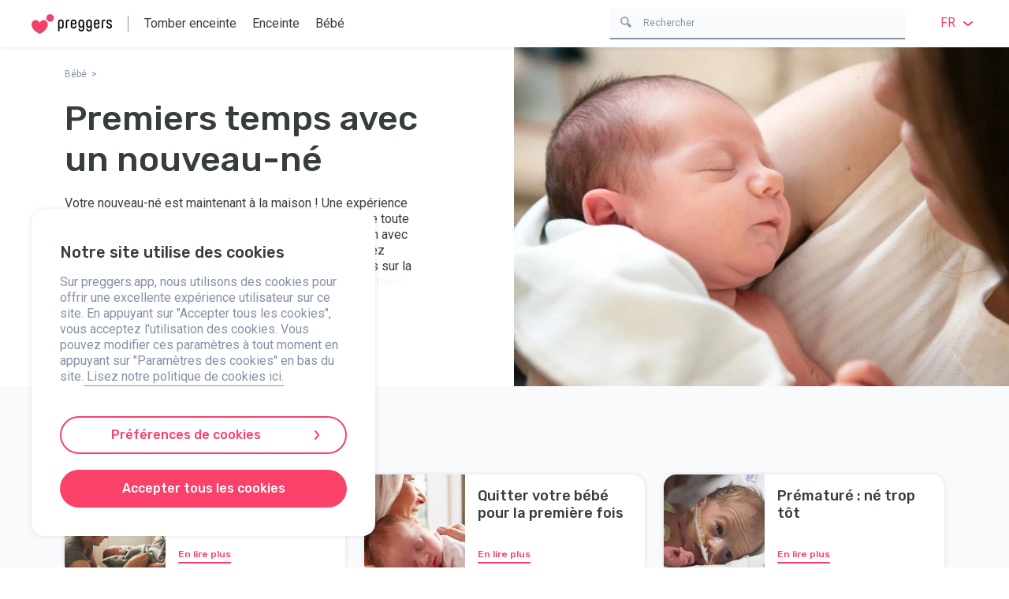

--- FILE ---
content_type: text/html; charset=utf-8
request_url: https://preggers.app/fr/bebe/nouveau-ne
body_size: 17325
content:
<!DOCTYPE html><html lang="fr" dir="ltr"><head><meta charSet="utf-8"/><meta name="viewport" content="initial-scale=1.0, width=device-width, viewport-fit=cover"/><title>Nouveau-né | Tout sur les premiers temps avec le bébé | Preggers</title><meta name="robots" content="index,follow"/><meta name="googlebot" content="index,follow"/><meta name="description" content="Nous avons réuni ici des faits et des conseils sur la façon de prendre soin de votre bébé à la maison lors de vos débuts ensemble."/><link rel="alternate" hrefLang="x-default" href="https://preggers.app/en/first-year/newborn"/><link rel="alternate" hrefLang="da" href="https://preggers.app/da/baby/nyfoedt"/><link rel="alternate" hrefLang="de" href="https://preggers.app/de/baby/neugeboren"/><link rel="alternate" hrefLang="en" href="https://preggers.app/en/first-year/newborn"/><link rel="alternate" hrefLang="en-US" href="https://preggers.app/en-US/first-year/newborn"/><link rel="alternate" hrefLang="es" href="https://preggers.app/es/bebe/recien-nacido"/><link rel="alternate" hrefLang="fi" href="https://preggers.app/fi/vauva/vastasyntynyt"/><link rel="alternate" hrefLang="nl" href="https://preggers.app/nl/baby/pasgeborene"/><link rel="alternate" hrefLang="no" href="https://preggers.app/no/baby/nyfodt"/><link rel="alternate" hrefLang="pl" href="https://preggers.app/pl/niemowlak/noworodek"/><link rel="alternate" hrefLang="ru" href="https://preggers.app/ru/mladenec/vpervye-s-novorozhdennym"/><link rel="alternate" hrefLang="sv" href="https://preggers.app/sv/bebis/nyfodd"/><link rel="alternate" hrefLang="uk" href="https://preggers.app/uk/nemovlya/vpershe-z-novonarodzhenoyu"/><link rel="alternate" hrefLang="zh" href="https://preggers.app/zh/ying-er/xin-sheng-er"/><link rel="alternate" hrefLang="fr" href="https://preggers.app/fr/bebe/nouveau-ne"/><meta name="twitter:card" content="summary_large_image"/><meta name="twitter:site" content="@preggersapp"/><meta name="twitter:creator" content="@preggersapp"/><meta property="fb:app_id" content="1502735663181890"/><meta property="og:url" content="https://preggers.app/fr/bebe/nouveau-ne"/><meta property="og:title" content="Nouveau-né | Tout sur les premiers temps avec le bébé | Preggers"/><meta property="og:description" content="Nous avons réuni ici des faits et des conseils sur la façon de prendre soin de votre bébé à la maison lors de vos débuts ensemble."/><meta property="og:image" content="https://content.preggers.app/content-categories%2F1920x1080_Newborn-71936.jpg"/><meta property="og:site_name" content="Preggers"/><link rel="canonical" href="https://preggers.app/fr/bebe/nouveau-ne"/><meta name="twitter:image:alt" content="Premiers temps avec un nouveau-né"/><meta property="og:type" content="website"/><script type="application/ld+json">{"@type":"CollectionPage","@context":"https://schema.org","inLanguage":"fr","url":"https://preggers.app/fr/bebe/nouveau-ne","name":"Premiers temps avec un nouveau-né","description":"Nous avons réuni ici des faits et des conseils sur la façon de prendre soin de votre bébé à la maison lors de vos débuts ensemble.","mainEntity":{"@type":"ItemList","itemListElement":[{"@type":"ListItem","url":"https://preggers.app/fr/bebe/nouveau-ne/la-vie-a-la-maison-avec-votre-nouveau-bebe","position":1,"name":"La vie à la maison avec votre nouveau bébé","image":"https://firebasestorage.googleapis.com/v0/b/preggers-production.appspot.com/o/content%2Farticles%2Fimages%2Fla-vie-avec-b%C3%A9b%C3%A9%202020-10-08T16%3A04%3A06.611Z.jpg?alt=media&token=b7f07782-6292-497c-9341-b31d082ca038"},{"@type":"ListItem","url":"https://preggers.app/fr/bebe/nouveau-ne/premature-ne-trop-tot","position":2,"name":"Prématuré : né trop tôt","image":"https://firebasestorage.googleapis.com/v0/b/preggers-production.appspot.com/o/premiers-temps-avec-un-nouveau-ne-premature-ne-trop-tot-1667506381697.jpeg?alt=media&token=34f8da51-7756-470e-a9db-b3547eff71c8"},{"@type":"ListItem","url":"https://preggers.app/fr/bebe/nouveau-ne/quest-ce-que-la-colique-du-nourrisson-comprendre-et-gerer-la-colique-infantile","position":3,"name":"Qu'est-ce que la colique du nourrisson ? Comprendre et gérer la colique infantile","image":"https://content.preggers.app/articles%2Fquest-ce-que-la-colique-du-nourrisson-comprendre-et-gerer-la-colique-infantile-27201.png"},{"@type":"ListItem","url":"https://preggers.app/fr/bebe/nouveau-ne/quitter-votre-bebe-pour-la-premiere-fois","position":4,"name":"Quitter votre bébé pour la première fois","image":"https://firebasestorage.googleapis.com/v0/b/preggers-production.appspot.com/o/premiers-temps-avec-un-nouveau-ne-quitter-votre-bebe-pour-la-premiere-fois-1667478926827.jpeg?alt=media&token=2243addb-aa5f-4fc0-bf1b-9eb2d5b9bfd8"},{"@type":"ListItem","url":"https://preggers.app/fr/bebe/nouveau-ne/tout-ce-quil-faut-savoir-sur-la-jaunisse-du-nouveau-ne","position":5,"name":"Tout ce qu’il faut savoir sur la jaunisse du nouveau-né","image":"https://content.preggers.app/articles%2Ftout-ce-quil-faut-savoir-sur-la-jaunisse-du-nouveau-ne-34111.jpg"}],"numberOfItems":5}}</script><script type="application/ld+json">{"@context":"https://schema.org","@type":"BreadcrumbList","itemListElement":[{"@type":"ListItem","position":1,"name":"Bébé","item":"https://preggers.app/fr/bebe"}]}</script><link rel="preload" as="image" href="https://content.preggers.app/content-categories/thumbnails/1920x1080_Newborn-71936_1920x10000.webp"/><meta name="next-head-count" content="36"/><script>
            (function(w,d,s,l,i){w[l]=w[l]||[];w[l].push({'gtm.start':
            new Date().getTime(),event:'gtm.js'});var f=d.getElementsByTagName(s)[0],
            j=d.createElement(s),dl=l!='dataLayer'?'&l='+l:'';j.async=true;j.src=
            'https://www.googletagmanager.com/gtm.js?id='+i+dl;f.parentNode.insertBefore(j,f);
            })(window,document,'script','dataLayer','GTM-MQFFWWV');</script><link rel="icon" href="https://preggers.app/favicon.ico" sizes="any"/><link rel="icon" href="https://preggers.app/favicon.svg" type="image/svg+xml"/><link rel="apple-touch-icon" href="/images/app_icon.jpg?hash=_9muZyntTrB9LLvAMF0Fa"/><link rel="android-touch-icon" href="/images/ic_launcher_round.webp?hash=_9muZyntTrB9LLvAMF0Fa"/><link rel="preconnect" href="https://fonts.googleapis.com"/><link rel="preconnect" href="https://fonts.gstatic.com" crossorigin="anonymous"/><link rel="preconnect" href="https://fonts.gstatic.com" crossorigin /><link rel="preload" href="/_next/static/css/9e8237e8be56c3d5.css" as="style"/><link rel="stylesheet" href="/_next/static/css/9e8237e8be56c3d5.css" data-n-g=""/><link rel="preload" href="/_next/static/css/49fc0dcd0154904e.css" as="style"/><link rel="stylesheet" href="/_next/static/css/49fc0dcd0154904e.css"/><noscript data-n-css=""></noscript><script defer="" nomodule="" src="/_next/static/chunks/polyfills-c67a75d1b6f99dc8.js"></script><script defer="" src="/_next/static/chunks/7ede4f97.10a507c8da76a77f.js"></script><script defer="" src="/_next/static/chunks/580.fe37e9a551a6327b.js"></script><script defer="" src="/_next/static/chunks/190.ffdb45ca9ef66025.js"></script><script defer="" src="/_next/static/chunks/431.1aefc62d1e408612.js"></script><script defer="" src="/_next/static/chunks/91.1e1263bb64e51f19.js"></script><script defer="" src="/_next/static/chunks/812.2761492e8fa421ff.js"></script><script defer="" src="/_next/static/chunks/57.47326e9e94e7db29.js"></script><script defer="" src="/_next/static/chunks/871.d809e1a51203a119.js"></script><script src="/_next/static/chunks/webpack-97f903433f8822c1.js" defer=""></script><script src="/_next/static/chunks/framework-33bd0612d679bb31.js" defer=""></script><script src="/_next/static/chunks/main-38d3c60b4cd5625a.js" defer=""></script><script src="/_next/static/chunks/pages/_app-f4348cd3f7f14fea.js" defer=""></script><script src="/_next/static/chunks/pages/%5B...slugs%5D-639aedfff4a6f8f7.js" defer=""></script><script src="/_next/static/_9muZyntTrB9LLvAMF0Fa/_buildManifest.js" defer=""></script><script src="/_next/static/_9muZyntTrB9LLvAMF0Fa/_ssgManifest.js" defer=""></script><style data-href="https://fonts.googleapis.com/css2?family=Rubik:wght@500&display=swap">@font-face{font-family:'Rubik';font-style:normal;font-weight:500;font-display:swap;src:url(https://fonts.gstatic.com/l/font?kit=iJWZBXyIfDnIV5PNhY1KTN7Z-Yh-NYi1Uw&skey=cee854e66788286d&v=v31) format('woff')}@font-face{font-family:'Rubik';font-style:normal;font-weight:500;font-display:swap;src:url(https://fonts.gstatic.com/l/font?kit=iJWZBXyIfDnIV5PNhY1KTN7Z-Yh-NYiFUkUzdYPFkZVOA6w&skey=cee854e66788286d&v=v31) format('woff');unicode-range:U+0600-06FF,U+0750-077F,U+0870-088E,U+0890-0891,U+0897-08E1,U+08E3-08FF,U+200C-200E,U+2010-2011,U+204F,U+2E41,U+FB50-FDFF,U+FE70-FE74,U+FE76-FEFC,U+102E0-102FB,U+10E60-10E7E,U+10EC2-10EC4,U+10EFC-10EFF,U+1EE00-1EE03,U+1EE05-1EE1F,U+1EE21-1EE22,U+1EE24,U+1EE27,U+1EE29-1EE32,U+1EE34-1EE37,U+1EE39,U+1EE3B,U+1EE42,U+1EE47,U+1EE49,U+1EE4B,U+1EE4D-1EE4F,U+1EE51-1EE52,U+1EE54,U+1EE57,U+1EE59,U+1EE5B,U+1EE5D,U+1EE5F,U+1EE61-1EE62,U+1EE64,U+1EE67-1EE6A,U+1EE6C-1EE72,U+1EE74-1EE77,U+1EE79-1EE7C,U+1EE7E,U+1EE80-1EE89,U+1EE8B-1EE9B,U+1EEA1-1EEA3,U+1EEA5-1EEA9,U+1EEAB-1EEBB,U+1EEF0-1EEF1}@font-face{font-family:'Rubik';font-style:normal;font-weight:500;font-display:swap;src:url(https://fonts.gstatic.com/l/font?kit=iJWZBXyIfDnIV5PNhY1KTN7Z-Yh-NYiFWkUzdYPFkZVOA6w&skey=cee854e66788286d&v=v31) format('woff');unicode-range:U+0460-052F,U+1C80-1C8A,U+20B4,U+2DE0-2DFF,U+A640-A69F,U+FE2E-FE2F}@font-face{font-family:'Rubik';font-style:normal;font-weight:500;font-display:swap;src:url(https://fonts.gstatic.com/l/font?kit=iJWZBXyIfDnIV5PNhY1KTN7Z-Yh-NYiFU0UzdYPFkZVOA6w&skey=cee854e66788286d&v=v31) format('woff');unicode-range:U+0301,U+0400-045F,U+0490-0491,U+04B0-04B1,U+2116}@font-face{font-family:'Rubik';font-style:normal;font-weight:500;font-display:swap;src:url(https://fonts.gstatic.com/l/font?kit=iJWZBXyIfDnIV5PNhY1KTN7Z-Yh-NYiFVUUzdYPFkZVOA6w&skey=cee854e66788286d&v=v31) format('woff');unicode-range:U+0307-0308,U+0590-05FF,U+200C-2010,U+20AA,U+25CC,U+FB1D-FB4F}@font-face{font-family:'Rubik';font-style:normal;font-weight:500;font-display:swap;src:url(https://fonts.gstatic.com/l/font?kit=iJWZBXyIfDnIV5PNhY1KTN7Z-Yh-NYiFWUUzdYPFkZVOA6w&skey=cee854e66788286d&v=v31) format('woff');unicode-range:U+0100-02BA,U+02BD-02C5,U+02C7-02CC,U+02CE-02D7,U+02DD-02FF,U+0304,U+0308,U+0329,U+1D00-1DBF,U+1E00-1E9F,U+1EF2-1EFF,U+2020,U+20A0-20AB,U+20AD-20C0,U+2113,U+2C60-2C7F,U+A720-A7FF}@font-face{font-family:'Rubik';font-style:normal;font-weight:500;font-display:swap;src:url(https://fonts.gstatic.com/l/font?kit=iJWZBXyIfDnIV5PNhY1KTN7Z-Yh-NYiFV0UzdYPFkZVO&skey=cee854e66788286d&v=v31) format('woff');unicode-range:U+0000-00FF,U+0131,U+0152-0153,U+02BB-02BC,U+02C6,U+02DA,U+02DC,U+0304,U+0308,U+0329,U+2000-206F,U+20AC,U+2122,U+2191,U+2193,U+2212,U+2215,U+FEFF,U+FFFD}</style><style data-href="https://fonts.googleapis.com/css2?family=Roboto:wght@400&display=swap">@font-face{font-family:'Roboto';font-style:normal;font-weight:400;font-stretch:normal;font-display:swap;src:url(https://fonts.gstatic.com/l/font?kit=KFOMCnqEu92Fr1ME7kSn66aGLdTylUAMQXC89YmC2DPNWubEbWmQ&skey=a0a0114a1dcab3ac&v=v50) format('woff')}@font-face{font-family:'Roboto';font-style:normal;font-weight:400;font-stretch:100%;font-display:swap;src:url(https://fonts.gstatic.com/l/font?kit=KFOMCnqEu92Fr1ME7kSn66aGLdTylUAMQXC89YmC2DPNWubEbVmZiAz0klQmz24O0g&skey=a0a0114a1dcab3ac&v=v50) format('woff');unicode-range:U+0460-052F,U+1C80-1C8A,U+20B4,U+2DE0-2DFF,U+A640-A69F,U+FE2E-FE2F}@font-face{font-family:'Roboto';font-style:normal;font-weight:400;font-stretch:100%;font-display:swap;src:url(https://fonts.gstatic.com/l/font?kit=KFOMCnqEu92Fr1ME7kSn66aGLdTylUAMQXC89YmC2DPNWubEbVmQiAz0klQmz24O0g&skey=a0a0114a1dcab3ac&v=v50) format('woff');unicode-range:U+0301,U+0400-045F,U+0490-0491,U+04B0-04B1,U+2116}@font-face{font-family:'Roboto';font-style:normal;font-weight:400;font-stretch:100%;font-display:swap;src:url(https://fonts.gstatic.com/l/font?kit=KFOMCnqEu92Fr1ME7kSn66aGLdTylUAMQXC89YmC2DPNWubEbVmYiAz0klQmz24O0g&skey=a0a0114a1dcab3ac&v=v50) format('woff');unicode-range:U+1F00-1FFF}@font-face{font-family:'Roboto';font-style:normal;font-weight:400;font-stretch:100%;font-display:swap;src:url(https://fonts.gstatic.com/l/font?kit=KFOMCnqEu92Fr1ME7kSn66aGLdTylUAMQXC89YmC2DPNWubEbVmXiAz0klQmz24O0g&skey=a0a0114a1dcab3ac&v=v50) format('woff');unicode-range:U+0370-0377,U+037A-037F,U+0384-038A,U+038C,U+038E-03A1,U+03A3-03FF}@font-face{font-family:'Roboto';font-style:normal;font-weight:400;font-stretch:100%;font-display:swap;src:url(https://fonts.gstatic.com/l/font?kit=KFOMCnqEu92Fr1ME7kSn66aGLdTylUAMQXC89YmC2DPNWubEbVnoiAz0klQmz24O0g&skey=a0a0114a1dcab3ac&v=v50) format('woff');unicode-range:U+0302-0303,U+0305,U+0307-0308,U+0310,U+0312,U+0315,U+031A,U+0326-0327,U+032C,U+032F-0330,U+0332-0333,U+0338,U+033A,U+0346,U+034D,U+0391-03A1,U+03A3-03A9,U+03B1-03C9,U+03D1,U+03D5-03D6,U+03F0-03F1,U+03F4-03F5,U+2016-2017,U+2034-2038,U+203C,U+2040,U+2043,U+2047,U+2050,U+2057,U+205F,U+2070-2071,U+2074-208E,U+2090-209C,U+20D0-20DC,U+20E1,U+20E5-20EF,U+2100-2112,U+2114-2115,U+2117-2121,U+2123-214F,U+2190,U+2192,U+2194-21AE,U+21B0-21E5,U+21F1-21F2,U+21F4-2211,U+2213-2214,U+2216-22FF,U+2308-230B,U+2310,U+2319,U+231C-2321,U+2336-237A,U+237C,U+2395,U+239B-23B7,U+23D0,U+23DC-23E1,U+2474-2475,U+25AF,U+25B3,U+25B7,U+25BD,U+25C1,U+25CA,U+25CC,U+25FB,U+266D-266F,U+27C0-27FF,U+2900-2AFF,U+2B0E-2B11,U+2B30-2B4C,U+2BFE,U+3030,U+FF5B,U+FF5D,U+1D400-1D7FF,U+1EE00-1EEFF}@font-face{font-family:'Roboto';font-style:normal;font-weight:400;font-stretch:100%;font-display:swap;src:url(https://fonts.gstatic.com/l/font?kit=KFOMCnqEu92Fr1ME7kSn66aGLdTylUAMQXC89YmC2DPNWubEbVn6iAz0klQmz24O0g&skey=a0a0114a1dcab3ac&v=v50) format('woff');unicode-range:U+0001-000C,U+000E-001F,U+007F-009F,U+20DD-20E0,U+20E2-20E4,U+2150-218F,U+2190,U+2192,U+2194-2199,U+21AF,U+21E6-21F0,U+21F3,U+2218-2219,U+2299,U+22C4-22C6,U+2300-243F,U+2440-244A,U+2460-24FF,U+25A0-27BF,U+2800-28FF,U+2921-2922,U+2981,U+29BF,U+29EB,U+2B00-2BFF,U+4DC0-4DFF,U+FFF9-FFFB,U+10140-1018E,U+10190-1019C,U+101A0,U+101D0-101FD,U+102E0-102FB,U+10E60-10E7E,U+1D2C0-1D2D3,U+1D2E0-1D37F,U+1F000-1F0FF,U+1F100-1F1AD,U+1F1E6-1F1FF,U+1F30D-1F30F,U+1F315,U+1F31C,U+1F31E,U+1F320-1F32C,U+1F336,U+1F378,U+1F37D,U+1F382,U+1F393-1F39F,U+1F3A7-1F3A8,U+1F3AC-1F3AF,U+1F3C2,U+1F3C4-1F3C6,U+1F3CA-1F3CE,U+1F3D4-1F3E0,U+1F3ED,U+1F3F1-1F3F3,U+1F3F5-1F3F7,U+1F408,U+1F415,U+1F41F,U+1F426,U+1F43F,U+1F441-1F442,U+1F444,U+1F446-1F449,U+1F44C-1F44E,U+1F453,U+1F46A,U+1F47D,U+1F4A3,U+1F4B0,U+1F4B3,U+1F4B9,U+1F4BB,U+1F4BF,U+1F4C8-1F4CB,U+1F4D6,U+1F4DA,U+1F4DF,U+1F4E3-1F4E6,U+1F4EA-1F4ED,U+1F4F7,U+1F4F9-1F4FB,U+1F4FD-1F4FE,U+1F503,U+1F507-1F50B,U+1F50D,U+1F512-1F513,U+1F53E-1F54A,U+1F54F-1F5FA,U+1F610,U+1F650-1F67F,U+1F687,U+1F68D,U+1F691,U+1F694,U+1F698,U+1F6AD,U+1F6B2,U+1F6B9-1F6BA,U+1F6BC,U+1F6C6-1F6CF,U+1F6D3-1F6D7,U+1F6E0-1F6EA,U+1F6F0-1F6F3,U+1F6F7-1F6FC,U+1F700-1F7FF,U+1F800-1F80B,U+1F810-1F847,U+1F850-1F859,U+1F860-1F887,U+1F890-1F8AD,U+1F8B0-1F8BB,U+1F8C0-1F8C1,U+1F900-1F90B,U+1F93B,U+1F946,U+1F984,U+1F996,U+1F9E9,U+1FA00-1FA6F,U+1FA70-1FA7C,U+1FA80-1FA89,U+1FA8F-1FAC6,U+1FACE-1FADC,U+1FADF-1FAE9,U+1FAF0-1FAF8,U+1FB00-1FBFF}@font-face{font-family:'Roboto';font-style:normal;font-weight:400;font-stretch:100%;font-display:swap;src:url(https://fonts.gstatic.com/l/font?kit=KFOMCnqEu92Fr1ME7kSn66aGLdTylUAMQXC89YmC2DPNWubEbVmbiAz0klQmz24O0g&skey=a0a0114a1dcab3ac&v=v50) format('woff');unicode-range:U+0102-0103,U+0110-0111,U+0128-0129,U+0168-0169,U+01A0-01A1,U+01AF-01B0,U+0300-0301,U+0303-0304,U+0308-0309,U+0323,U+0329,U+1EA0-1EF9,U+20AB}@font-face{font-family:'Roboto';font-style:normal;font-weight:400;font-stretch:100%;font-display:swap;src:url(https://fonts.gstatic.com/l/font?kit=KFOMCnqEu92Fr1ME7kSn66aGLdTylUAMQXC89YmC2DPNWubEbVmaiAz0klQmz24O0g&skey=a0a0114a1dcab3ac&v=v50) format('woff');unicode-range:U+0100-02BA,U+02BD-02C5,U+02C7-02CC,U+02CE-02D7,U+02DD-02FF,U+0304,U+0308,U+0329,U+1D00-1DBF,U+1E00-1E9F,U+1EF2-1EFF,U+2020,U+20A0-20AB,U+20AD-20C0,U+2113,U+2C60-2C7F,U+A720-A7FF}@font-face{font-family:'Roboto';font-style:normal;font-weight:400;font-stretch:100%;font-display:swap;src:url(https://fonts.gstatic.com/l/font?kit=KFOMCnqEu92Fr1ME7kSn66aGLdTylUAMQXC89YmC2DPNWubEbVmUiAz0klQmz24&skey=a0a0114a1dcab3ac&v=v50) format('woff');unicode-range:U+0000-00FF,U+0131,U+0152-0153,U+02BB-02BC,U+02C6,U+02DA,U+02DC,U+0304,U+0308,U+0329,U+2000-206F,U+20AC,U+2122,U+2191,U+2193,U+2212,U+2215,U+FEFF,U+FFFD}</style></head><body><noscript><iframe title="GTM" src="https://www.googletagmanager.com/ns.html?id=GTM-MQFFWWV" height="0" width="0" style="display:none;visibility:hidden"></iframe></noscript><div id="__next"><div class="style_container___r6_t "><div class="style_content__ujy_l"><button class="style_base__483Et style_closeButton__6PIpE"><svg width="22" height="21" viewBox="0 0 22 21" fill="none" xmlns="http://www.w3.org/2000/svg"><line x1="2.70711" y1="1.29289" x2="20.7782" y2="19.3639" stroke="#373d3f" stroke-width="3"></line><line x1="1.29289" y1="19.2929" x2="19.3639" y2="1.22184" stroke="#373d3f" stroke-width="3"></line></svg></button><div class="style_wrapper__vKQ6j"><h3 class="style_title__ktqv1">Preggers | Grossesse et Bébé</h3><div class="style_rating__ji7mJ"></div></div><a class="style_base__x58Q0 style_large__YH4Cg style_Fill__wd1bE style_base__x58Q0 style_openAppButton__QMHDP" target="_blank" href="" rel="noreferrer nofollow">Ouvrir</a></div></div><header class="style_base__T2fTw"><div class="style_container__R5y_z"><a href="/fr"><svg version="1.1" xmlns="http://www.w3.org/2000/svg" x="0" y="0" width="102" height="25" viewBox="0 0 387.98 94.91"><path fill="#010101" d="M155.27 56.22c0 8.88-5.04 13.2-11.68 13.2-3.68 0-6.72-1.28-8.72-4.08v14.48c0 1.44-.8 2.24-2.32 2.24h-2.16c-1.52 0-2.32-.8-2.32-2.24v-40.4c0-9.44 5.84-13.92 13.6-13.92s13.6 4.48 13.6 13.92v16.8zm-6.8-16.4c0-6-3.04-8-6.8-8s-6.8 2-6.8 8V55.1c0 6 3.04 8 6.8 8s6.8-2 6.8-8V39.82zM172.15 38.38V66.3c0 1.44-.8 2.24-2.32 2.24h-2.24c-1.52 0-2.24-.8-2.24-2.24V37.82c0-8.72 4.48-11.84 12.08-11.84 1.2 0 2.4 0 3.92.32 1.2.24 2 .8 2 2.32v1.76c0 1.52-.8 2.48-2.32 2.24-.96-.16-1.84-.32-2.64-.32-4.24 0-6.24 1.44-6.24 6.08zM211.27 54.94h2.48c1.52 0 2.32.72 2.32 2.24 0 7.36-5.36 12.24-13.2 12.24-7.76 0-13.6-4.64-13.6-13.92V39.42c0-9.28 5.84-13.92 13.6-13.92s13.6 4.64 13.6 13.92v7.44c0 1.52-.8 2.24-2.32 2.24h-18.08v6c0 6 3.04 8 6.8 8s6.4-2.4 6.4-6.16c0-1.28.72-2 2-2zm-15.2-11.76h13.6v-3.36c0-6-3.04-8-6.8-8s-6.8 2-6.8 8v3.36zM246.95 61.42c-2 2.72-5.12 4-8.72 4-6.64 0-11.68-4.24-11.68-13.2v-12.8c0-9.28 5.84-13.92 13.6-13.92s13.6 4.64 13.6 13.92v29.92c0 9.28-5.84 13.6-13.6 13.6-8.16 0-13.2-4.96-13.2-11.36 0-1.52.8-2.24 2.32-2.24h2.48c1.28 0 2 .72 2 2 0 3.2 2.32 5.52 6.4 5.52 3.76 0 6.8-1.6 6.8-7.6v-7.84zm0-21.6c0-6-3.04-8-6.8-8s-6.8 2-6.8 8V51.1c0 6 3.04 8 6.8 8s6.8-2 6.8-8V39.82zM284.22 61.42c-2 2.72-5.12 4-8.72 4-6.64 0-11.68-4.24-11.68-13.2v-12.8c0-9.28 5.84-13.92 13.6-13.92s13.6 4.64 13.6 13.92v29.92c0 9.28-5.84 13.6-13.6 13.6-8.16 0-13.2-4.96-13.2-11.36 0-1.52.8-2.24 2.32-2.24h2.48c1.28 0 2 .72 2 2 0 3.2 2.32 5.52 6.4 5.52 3.76 0 6.8-1.6 6.8-7.6v-7.84zm0-21.6c0-6-3.04-8-6.8-8s-6.8 2-6.8 8V51.1c0 6 3.04 8 6.8 8s6.8-2 6.8-8V39.82zM323.1 54.94h2.48c1.52 0 2.32.72 2.32 2.24 0 7.36-5.36 12.24-13.2 12.24-7.76 0-13.6-4.64-13.6-13.92V39.42c0-9.28 5.84-13.92 13.6-13.92s13.6 4.64 13.6 13.92v7.44c0 1.52-.8 2.24-2.32 2.24H307.9v6c0 6 3.04 8 6.8 8s6.4-2.4 6.4-6.16c0-1.28.72-2 2-2zm-15.2-11.76h13.6v-3.36c0-6-3.04-8-6.8-8s-6.8 2-6.8 8v3.36zM345.18 38.38V66.3c0 1.44-.8 2.24-2.32 2.24h-2.24c-1.52 0-2.24-.8-2.24-2.24V37.82c0-8.72 4.48-11.84 12.08-11.84 1.2 0 2.4 0 3.92.32 1.2.24 2 .8 2 2.32v1.76c0 1.52-.8 2.48-2.32 2.24-.96-.16-1.84-.32-2.64-.32-4.24 0-6.24 1.44-6.24 6.08zM380.62 37.02c0-3.44-2.48-5.2-6-5.2-3.44 0-5.92 1.76-5.92 5.44v.16c0 9.36 19.28 4.72 19.28 20.4 0 7.44-5.6 11.6-13.28 11.6s-13.12-4.64-13.12-11.2v-.4c0-1.52.72-2.24 2.24-2.24h2.48c1.36 0 2 .72 2 2 0 3.84 2.8 5.52 6.4 5.52 3.68 0 6.48-1.52 6.48-5.52v-.16c0-9.36-19.28-4.56-19.28-20.16 0-7.44 5.36-11.76 12.72-11.76 7.52 0 12.8 4.72 12.8 11.2v.08c0 1.52-.8 2.32-2.32 2.32h-2.48c-1.28 0-2-.72-2-2v-.08z"></path><g fill="#ef416b"><path d="M73.97 36.25c-11.69-15.1-34.69-6.19-34.69 9.14 0-15.33-23.01-24.24-34.7-9.14-12.08 15.61-.17 42.95 34.7 58.66C74.14 79.2 86.05 51.86 73.97 36.25z"></path><path d="M89.72 36.37c10.04 0 18.18-8.14 18.18-18.18C107.91 8.14 99.77 0 89.72 0S71.54 8.14 71.54 18.18c0 10.05 8.14 18.19 18.18 18.19z" fill-rule="evenodd" clip-rule="evenodd"></path></g></svg></a><span class="style_divider__dG9YG"></span><div class="style_container__KBUSQ"><nav class="style_nav__b1i7X"><ul class="style_menu__wx82v"><li class="style_listItem__Lz1Kh"><a title="En savoir plus sur : Tomber enceinte" class="style_link__NMT6L" href="/fr/tomber-enceinte">Tomber enceinte</a><section class="style_submenu__BNYDT "><div class="style_navigationContainer__EO_vN"><h2 class="style_title__sa1k9">Tomber enceinte</h2><ul class="style_navigationList__x6qhP"><li class="style_navigationListItem__ScZ7L"><a title="En savoir plus sur : Ovulation" class="style_navigationLink__muLCd" href="/fr/tomber-enceinte/ovulation">Ovulation</a></li><li class="style_navigationListItem__ScZ7L"><a title="En savoir plus sur : Fertilité" class="style_navigationLink__muLCd" href="/fr/tomber-enceinte/fertilite">Fertilité</a></li><li class="style_navigationListItem__ScZ7L"><a title="En savoir plus sur : Tomber enceinte" class="style_navigationLink__muLCd" href="/fr/tomber-enceinte/tomber-enceinte">Tomber enceinte</a></li><li class="style_navigationListItem__ScZ7L"><a title="En savoir plus sur : Alimentation pour vous qui voulez tomber enceinte" class="style_navigationLink__muLCd" href="/fr/tomber-enceinte/alimentation">Alimentation</a></li></ul></div><div class="style_downloadAppContainer__0ReSo"><section class="style_base__JcaJv"><div class="style_imageWrapper__ZpabO"><picture><span style="box-sizing:border-box;display:inline-block;overflow:hidden;width:277px;height:350px;background:none;opacity:1;border:0;margin:0;padding:0;position:relative"><img src="[data-uri]" decoding="async" data-nimg="fixed" style="position:absolute;top:0;left:0;bottom:0;right:0;box-sizing:border-box;padding:0;border:none;margin:auto;display:block;width:0;height:0;min-width:100%;max-width:100%;min-height:100%;max-height:100%;background-size:cover;background-position:0% 0%;filter:blur(20px);background-image:url(&quot;[data-uri]&quot;)"/><noscript><img src="/_next/static/media/fr.1148a821.webp" decoding="async" data-nimg="fixed" style="position:absolute;top:0;left:0;bottom:0;right:0;box-sizing:border-box;padding:0;border:none;margin:auto;display:block;width:0;height:0;min-width:100%;max-width:100%;min-height:100%;max-height:100%" loading="lazy"/></noscript></span></picture></div><div class="style_textWrapper__iUKmP"><h2>Suivi de votre grossesse</h2><p>Une appli qui vous aide à suivre votre grossesse et les premières années de votre enfant.</p><ul class="style_list__KurKV "><li><a href="https://onelink.preggers.app/29o2/websiteButton" target="_blank" rel="noreferrer nofollow"><span style="box-sizing:border-box;display:inline-block;overflow:hidden;width:120px;height:40px;background:none;opacity:1;border:0;margin:0;padding:0;position:relative"><img alt="Télécharger" src="[data-uri]" decoding="async" data-nimg="fixed" style="position:absolute;top:0;left:0;bottom:0;right:0;box-sizing:border-box;padding:0;border:none;margin:auto;display:block;width:0;height:0;min-width:100%;max-width:100%;min-height:100%;max-height:100%"/><noscript><img alt="Télécharger" src="/_next/static/media/fr.58695431.svg" decoding="async" data-nimg="fixed" style="position:absolute;top:0;left:0;bottom:0;right:0;box-sizing:border-box;padding:0;border:none;margin:auto;display:block;width:0;height:0;min-width:100%;max-width:100%;min-height:100%;max-height:100%" loading="lazy"/></noscript></span></a></li><li><a href="https://onelink.preggers.app/wAf1/websiteButton" target="_blank" rel="noreferrer nofollow"><span style="box-sizing:border-box;display:inline-block;overflow:hidden;width:135px;height:40px;background:none;opacity:1;border:0;margin:0;padding:0;position:relative"><img alt="Télécharger" src="[data-uri]" decoding="async" data-nimg="fixed" style="position:absolute;top:0;left:0;bottom:0;right:0;box-sizing:border-box;padding:0;border:none;margin:auto;display:block;width:0;height:0;min-width:100%;max-width:100%;min-height:100%;max-height:100%"/><noscript><img alt="Télécharger" src="/_next/static/media/fr.3fece88c.svg" decoding="async" data-nimg="fixed" style="position:absolute;top:0;left:0;bottom:0;right:0;box-sizing:border-box;padding:0;border:none;margin:auto;display:block;width:0;height:0;min-width:100%;max-width:100%;min-height:100%;max-height:100%" loading="lazy"/></noscript></span></a></li><li><a href="https://onelink.preggers.app/BWAh/websiteButton" target="_blank" rel="noreferrer nofollow"><span style="box-sizing:border-box;display:inline-block;overflow:hidden;width:125px;height:40px;background:none;opacity:1;border:0;margin:0;padding:0;position:relative"><img alt="Télécharger" src="[data-uri]" decoding="async" data-nimg="fixed" style="position:absolute;top:0;left:0;bottom:0;right:0;box-sizing:border-box;padding:0;border:none;margin:auto;display:block;width:0;height:0;min-width:100%;max-width:100%;min-height:100%;max-height:100%"/><noscript><img alt="Télécharger" src="/_next/static/media/fr.e029eeb0.svg" decoding="async" data-nimg="fixed" style="position:absolute;top:0;left:0;bottom:0;right:0;box-sizing:border-box;padding:0;border:none;margin:auto;display:block;width:0;height:0;min-width:100%;max-width:100%;min-height:100%;max-height:100%" loading="lazy"/></noscript></span></a></li></ul></div></section></div></section></li><li class="style_listItem__Lz1Kh"><a title="En savoir plus sur : Enceinte – Votre guide semaine par semaine de la grossesse" class="style_link__NMT6L" href="/fr/grossesse">Enceinte</a><section class="style_submenu__BNYDT "><div class="style_navigationContainer__EO_vN"><h2 class="style_title__sa1k9">Enceinte</h2><ul class="style_navigationList__x6qhP"><li class="style_navigationListItem__ScZ7L"><a title="En savoir plus sur : Grossesse semaine par semaine" class="style_navigationLink__muLCd" href="/fr/grossesse/semaine-par-semaine">Semaine par semaine</a></li><li class="style_navigationListItem__ScZ7L"><a title="En savoir plus sur : Enceinte de jumeaux" class="style_navigationLink__muLCd" href="/fr/grossesse/grossesse-gemellaire">Grossesse gémellaire</a></li><li class="style_navigationListItem__ScZ7L"><a title="En savoir plus sur : Conseils et guides pour la grossesse" class="style_navigationLink__muLCd" href="/fr/grossesse/conseils-et-guides-pour-la-grossesse">Conseils et guides pour la grossesse</a></li><li class="style_navigationListItem__ScZ7L"><a title="En savoir plus sur : Entraînement et santé pendant la grossesse" class="style_navigationLink__muLCd" href="/fr/grossesse/entrainement-et-sante-grossesse">Entraînement &amp; santé grossesse</a></li><li class="style_navigationListItem__ScZ7L"><a title="En savoir plus sur : Maux de grossesse" class="style_navigationLink__muLCd" href="/fr/grossesse/maux-de-grossesse">Maux de grossesse</a></li><li class="style_navigationListItem__ScZ7L"><a title="En savoir plus sur : À propos de l&#x27;accouchement" class="style_navigationLink__muLCd" href="/fr/grossesse/accouchement">Accouchement</a></li><li class="style_navigationListItem__ScZ7L"><a title="En savoir plus sur : Relations et sexualité pendant la grossesse" class="style_navigationLink__muLCd" href="/fr/grossesse/relations-et-sexualite">Relations et sexualité</a></li><li class="style_navigationListItem__ScZ7L"><a title="En savoir plus sur : Père ou coparent" class="style_navigationLink__muLCd" href="/fr/grossesse/pere-ou-coparent">Père ou coparent</a></li><li class="style_navigationListItem__ScZ7L"><a title="En savoir plus sur : Interruption de grossesse" class="style_navigationLink__muLCd" href="/fr/grossesse/interruption-de-grossesse">Interruption de grossesse</a></li><li class="style_navigationListItem__ScZ7L"><a title="En savoir plus sur : Prénoms de bébé populaires en 2025" class="style_navigationLink__muLCd" href="/fr/grossesse/prenom-du-bebe">Prénom du bébé</a></li></ul></div><div class="style_downloadAppContainer__0ReSo"><section class="style_base__JcaJv"><div class="style_imageWrapper__ZpabO"><picture><span style="box-sizing:border-box;display:inline-block;overflow:hidden;width:277px;height:350px;background:none;opacity:1;border:0;margin:0;padding:0;position:relative"><img src="[data-uri]" decoding="async" data-nimg="fixed" style="position:absolute;top:0;left:0;bottom:0;right:0;box-sizing:border-box;padding:0;border:none;margin:auto;display:block;width:0;height:0;min-width:100%;max-width:100%;min-height:100%;max-height:100%;background-size:cover;background-position:0% 0%;filter:blur(20px);background-image:url(&quot;[data-uri]&quot;)"/><noscript><img src="/_next/static/media/fr.1148a821.webp" decoding="async" data-nimg="fixed" style="position:absolute;top:0;left:0;bottom:0;right:0;box-sizing:border-box;padding:0;border:none;margin:auto;display:block;width:0;height:0;min-width:100%;max-width:100%;min-height:100%;max-height:100%" loading="lazy"/></noscript></span></picture></div><div class="style_textWrapper__iUKmP"><h2>Suivi de votre grossesse</h2><p>Une appli qui vous aide à suivre votre grossesse et les premières années de votre enfant.</p><ul class="style_list__KurKV "><li><a href="https://onelink.preggers.app/29o2/websiteButton" target="_blank" rel="noreferrer nofollow"><span style="box-sizing:border-box;display:inline-block;overflow:hidden;width:120px;height:40px;background:none;opacity:1;border:0;margin:0;padding:0;position:relative"><img alt="Télécharger" src="[data-uri]" decoding="async" data-nimg="fixed" style="position:absolute;top:0;left:0;bottom:0;right:0;box-sizing:border-box;padding:0;border:none;margin:auto;display:block;width:0;height:0;min-width:100%;max-width:100%;min-height:100%;max-height:100%"/><noscript><img alt="Télécharger" src="/_next/static/media/fr.58695431.svg" decoding="async" data-nimg="fixed" style="position:absolute;top:0;left:0;bottom:0;right:0;box-sizing:border-box;padding:0;border:none;margin:auto;display:block;width:0;height:0;min-width:100%;max-width:100%;min-height:100%;max-height:100%" loading="lazy"/></noscript></span></a></li><li><a href="https://onelink.preggers.app/wAf1/websiteButton" target="_blank" rel="noreferrer nofollow"><span style="box-sizing:border-box;display:inline-block;overflow:hidden;width:135px;height:40px;background:none;opacity:1;border:0;margin:0;padding:0;position:relative"><img alt="Télécharger" src="[data-uri]" decoding="async" data-nimg="fixed" style="position:absolute;top:0;left:0;bottom:0;right:0;box-sizing:border-box;padding:0;border:none;margin:auto;display:block;width:0;height:0;min-width:100%;max-width:100%;min-height:100%;max-height:100%"/><noscript><img alt="Télécharger" src="/_next/static/media/fr.3fece88c.svg" decoding="async" data-nimg="fixed" style="position:absolute;top:0;left:0;bottom:0;right:0;box-sizing:border-box;padding:0;border:none;margin:auto;display:block;width:0;height:0;min-width:100%;max-width:100%;min-height:100%;max-height:100%" loading="lazy"/></noscript></span></a></li><li><a href="https://onelink.preggers.app/BWAh/websiteButton" target="_blank" rel="noreferrer nofollow"><span style="box-sizing:border-box;display:inline-block;overflow:hidden;width:125px;height:40px;background:none;opacity:1;border:0;margin:0;padding:0;position:relative"><img alt="Télécharger" src="[data-uri]" decoding="async" data-nimg="fixed" style="position:absolute;top:0;left:0;bottom:0;right:0;box-sizing:border-box;padding:0;border:none;margin:auto;display:block;width:0;height:0;min-width:100%;max-width:100%;min-height:100%;max-height:100%"/><noscript><img alt="Télécharger" src="/_next/static/media/fr.e029eeb0.svg" decoding="async" data-nimg="fixed" style="position:absolute;top:0;left:0;bottom:0;right:0;box-sizing:border-box;padding:0;border:none;margin:auto;display:block;width:0;height:0;min-width:100%;max-width:100%;min-height:100%;max-height:100%" loading="lazy"/></noscript></span></a></li></ul></div></section></div></section></li><li class="style_listItem__Lz1Kh"><a title="En savoir plus sur : Bébé – Tout sur la première année de votre bébé" class="style_link__NMT6L" href="/fr/bebe">Bébé</a><section class="style_submenu__BNYDT "><div class="style_navigationContainer__EO_vN"><h2 class="style_title__sa1k9">Bébé</h2><ul class="style_navigationList__x6qhP"><li class="style_navigationListItem__ScZ7L"><a title="En savoir plus sur : Premiers temps avec un nouveau-né" class="style_navigationLink__muLCd" href="/fr/bebe/nouveau-ne">Nouveau-né</a></li><li class="style_navigationListItem__ScZ7L"><a title="En savoir plus sur : Le retour à la maison avec des jumeaux" class="style_navigationLink__muLCd" href="/fr/bebe/les-jumeaux">Les jumeaux</a></li><li class="style_navigationListItem__ScZ7L"><a title="En savoir plus sur : Allaitement &amp; alimentation pour les enfants" class="style_navigationLink__muLCd" href="/fr/bebe/allaitement-et-alimentation-pour-les-enfants">Allaitement &amp; alimentation</a></li><li class="style_navigationListItem__ScZ7L"><a title="En savoir plus sur : Santé et développement de l&#x27;enfant" class="style_navigationLink__muLCd" href="/fr/bebe/sante">Santé</a></li><li class="style_navigationListItem__ScZ7L"><a title="En savoir plus sur : Guides &amp; Conseils" class="style_navigationLink__muLCd" href="/fr/bebe/guides-et-conseils">Guides &amp; Conseils</a></li><li class="style_navigationListItem__ScZ7L"><a title="En savoir plus sur : Sécurité pour les enfants" class="style_navigationLink__muLCd" href="/fr/bebe/la-securite-des-enfants">La sécurité des enfants</a></li><li class="style_navigationListItem__ScZ7L"><a title="En savoir plus sur : Santé post-partum pour les mères" class="style_navigationLink__muLCd" href="/fr/bebe/sante-post-partum">Trimestre 4</a></li></ul></div><div class="style_downloadAppContainer__0ReSo"><section class="style_base__JcaJv"><div class="style_imageWrapper__ZpabO"><picture><span style="box-sizing:border-box;display:inline-block;overflow:hidden;width:277px;height:350px;background:none;opacity:1;border:0;margin:0;padding:0;position:relative"><img src="[data-uri]" decoding="async" data-nimg="fixed" style="position:absolute;top:0;left:0;bottom:0;right:0;box-sizing:border-box;padding:0;border:none;margin:auto;display:block;width:0;height:0;min-width:100%;max-width:100%;min-height:100%;max-height:100%;background-size:cover;background-position:0% 0%;filter:blur(20px);background-image:url(&quot;[data-uri]&quot;)"/><noscript><img src="/_next/static/media/fr.1148a821.webp" decoding="async" data-nimg="fixed" style="position:absolute;top:0;left:0;bottom:0;right:0;box-sizing:border-box;padding:0;border:none;margin:auto;display:block;width:0;height:0;min-width:100%;max-width:100%;min-height:100%;max-height:100%" loading="lazy"/></noscript></span></picture></div><div class="style_textWrapper__iUKmP"><h2>Suivi de votre grossesse</h2><p>Une appli qui vous aide à suivre votre grossesse et les premières années de votre enfant.</p><ul class="style_list__KurKV "><li><a href="https://onelink.preggers.app/29o2/websiteButton" target="_blank" rel="noreferrer nofollow"><span style="box-sizing:border-box;display:inline-block;overflow:hidden;width:120px;height:40px;background:none;opacity:1;border:0;margin:0;padding:0;position:relative"><img alt="Télécharger" src="[data-uri]" decoding="async" data-nimg="fixed" style="position:absolute;top:0;left:0;bottom:0;right:0;box-sizing:border-box;padding:0;border:none;margin:auto;display:block;width:0;height:0;min-width:100%;max-width:100%;min-height:100%;max-height:100%"/><noscript><img alt="Télécharger" src="/_next/static/media/fr.58695431.svg" decoding="async" data-nimg="fixed" style="position:absolute;top:0;left:0;bottom:0;right:0;box-sizing:border-box;padding:0;border:none;margin:auto;display:block;width:0;height:0;min-width:100%;max-width:100%;min-height:100%;max-height:100%" loading="lazy"/></noscript></span></a></li><li><a href="https://onelink.preggers.app/wAf1/websiteButton" target="_blank" rel="noreferrer nofollow"><span style="box-sizing:border-box;display:inline-block;overflow:hidden;width:135px;height:40px;background:none;opacity:1;border:0;margin:0;padding:0;position:relative"><img alt="Télécharger" src="[data-uri]" decoding="async" data-nimg="fixed" style="position:absolute;top:0;left:0;bottom:0;right:0;box-sizing:border-box;padding:0;border:none;margin:auto;display:block;width:0;height:0;min-width:100%;max-width:100%;min-height:100%;max-height:100%"/><noscript><img alt="Télécharger" src="/_next/static/media/fr.3fece88c.svg" decoding="async" data-nimg="fixed" style="position:absolute;top:0;left:0;bottom:0;right:0;box-sizing:border-box;padding:0;border:none;margin:auto;display:block;width:0;height:0;min-width:100%;max-width:100%;min-height:100%;max-height:100%" loading="lazy"/></noscript></span></a></li><li><a href="https://onelink.preggers.app/BWAh/websiteButton" target="_blank" rel="noreferrer nofollow"><span style="box-sizing:border-box;display:inline-block;overflow:hidden;width:125px;height:40px;background:none;opacity:1;border:0;margin:0;padding:0;position:relative"><img alt="Télécharger" src="[data-uri]" decoding="async" data-nimg="fixed" style="position:absolute;top:0;left:0;bottom:0;right:0;box-sizing:border-box;padding:0;border:none;margin:auto;display:block;width:0;height:0;min-width:100%;max-width:100%;min-height:100%;max-height:100%"/><noscript><img alt="Télécharger" src="/_next/static/media/fr.e029eeb0.svg" decoding="async" data-nimg="fixed" style="position:absolute;top:0;left:0;bottom:0;right:0;box-sizing:border-box;padding:0;border:none;margin:auto;display:block;width:0;height:0;min-width:100%;max-width:100%;min-height:100%;max-height:100%" loading="lazy"/></noscript></span></a></li></ul></div></section></div></section></li></ul></nav></div><div class="style_wrapper__W7dI1 "><a tabindex="1" title="Chercher" href="/fr/rechercher"><svg width="24" height="24" viewBox="-4 -4 32 32" fill="none" xmlns="http://www.w3.org/2000/svg"><path d="M9.892 15.872c3.254 0 5.891-2.657 5.891-5.936C15.783 6.658 13.146 4 9.892 4S4 6.658 4 9.936c0 3.279 2.638 5.936 5.892 5.936zM15.517 17.054l2.755 2.746a.686.686 0 0 0 .968 0l.56-.55a.676.676 0 0 0 0-.96l-2.755-2.746a.687.687 0 0 0-.968 0l-.56.55a.676.676 0 0 0 0 .96zM15.792 15.81l-1.706-1.697" stroke="#8392A7" stroke-width="2" stroke-miterlimit="10"></path></svg></a><input placeholder="Rechercher" class="style_input__1IeRP" id="header-search-input" inputMode="search" tabindex="1" type="search" value=""/></div><label class="style_icon__FEVCj style_searchIconButton__zU2ne" for="search-page-input"><svg width="24" height="24" viewBox="0 0 24 24" fill="none" xmlns="http://www.w3.org/2000/svg"><path d="M9.892 15.872c3.254 0 5.891-2.657 5.891-5.936C15.783 6.658 13.146 4 9.892 4S4 6.658 4 9.936c0 3.279 2.638 5.936 5.892 5.936zM15.517 17.054l2.755 2.746a.686.686 0 0 0 .968 0l.56-.55a.676.676 0 0 0 0-.96l-2.755-2.746a.687.687 0 0 0-.968 0l-.56.55a.676.676 0 0 0 0 .96zM15.792 15.81l-1.706-1.697" stroke="#373d3f" stroke-width="2" stroke-miterlimit="10"></path></svg></label><button class="style_base__G7JXZ  style_hamburgerMenu__J9tir" aria-label="Menu"><span></span><span></span><span></span></button><div class="style_dropDown__HtW19 style_languageSwitch__AGtNW"><a class="style_selected__snBOq">fr<span> </span><svg width="24" height="24" viewBox="0 0 24 24" fill="none" xmlns="http://www.w3.org/2000/svg"><path d="m17 9.998-4.62 3.86c-.23.19-.53.19-.76 0L7 9.998" stroke="#fa4169" stroke-width="2" stroke-linecap="round" stroke-linejoin="round"></path></svg></a><div class="style_fallout__P_szx" style="top:0"><ul><li class="style_item__XT_6O "><a href="/en/first-year/newborn">Anglais</a></li><li class="style_item__XT_6O "><a href="/en-US/first-year/newborn">Anglais (États-Unis d&#x27;Amérique)</a></li><li class="style_item__XT_6O "><a href="/sv/bebis/nyfodd">Suédois</a></li><li class="style_item__XT_6O "><a href="/no/baby/nyfodt">Norvégien</a></li><li class="style_item__XT_6O "><a href="/da/baby/nyfoedt">Danois</a></li><li class="style_item__XT_6O "><a href="/fi/vauva/vastasyntynyt">Finnois</a></li><li class="style_item__XT_6O "><a href="/de/baby/neugeboren">Allemand</a></li><li class="style_item__XT_6O "><a href="/pl/niemowlak/noworodek">Polonais</a></li><li class="style_item__XT_6O style_selected__snBOq"><a>Français</a></li><li class="style_item__XT_6O "><a href="/nl/baby/pasgeborene">Néerlandais</a></li><li class="style_item__XT_6O "><a href="/es/bebe/recien-nacido">Espagnol</a></li><li class="style_item__XT_6O "><a href="/zh/ying-er/xin-sheng-er">Chinois</a></li><li class="style_item__XT_6O "><a href="/uk/nemovlya/vpershe-z-novonarodzhenoyu">Ukrainien</a></li><li class="style_item__XT_6O "><a href="/ru/mladenec/vpervye-s-novorozhdennym">Russe</a></li></ul></div></div></div></header><div class="style_container__4vVIc style_hidden__rDaC_ container"><form method="get" action="/fr/bebe/nouveau-ne"><input type="submit" id="search-page-js-submit" class="style_submitInput__4neEi" tabindex="-1"/><input class="style_input__agYqg" id="search-page-input" name="query" inputMode="search" autoComplete="off" type="search" tabindex="-1" placeholder="Rechercher quelque chose…" value=""/></form><div class="style_overlay__QECZW"></div></div><main role="main"><div class="style_wrapperContainer__JN4Rd"><div class="container"><div class="row"><div class="style_categorySection__hgk0O col-md-5"><nav class="style_breadcrumb__CM8jO"><ol><li><a href="/fr/bebe">Bébé</a></li></ol></nav><h1>Premiers temps avec un nouveau-né</h1><div class="style_container__gk4Ib">Votre nouveau-né est maintenant à la maison ! Une expérience un peu incroyable, mais tout de même très concrète : une toute nouvelle vie commence. Les premiers temps à la maison avec un bébé sont fantastiques, mais peuvent aussi être assez difficiles. Vous trouverez ici des astuces et des conseils sur la façon de prendre soin de votre bébé lors de vos tout premiers moments ensemble.</div><a href="#description" class="style_showMoreLink__DHfST"><span class="style_showMoreLinkLabel__M_WRh">Plus sur Premiers temps avec un nouveau-né</span><svg xmlns="http://www.w3.org/2000/svg" width="24" height="24" fill="none" viewBox="0 0 24 24" style="flex-shrink:0"><path fill="#373d3f" d="M5 11a1 1 0 1 0 0 2v-2zm15.707 1.707a1 1 0 0 0 0-1.414l-6.364-6.364a1 1 0 1 0-1.414 1.414L18.586 12l-5.657 5.657a1 1 0 0 0 1.414 1.414l6.364-6.364zM5 13h15v-2H5v2z"></path></svg></a></div><div class="style_categoryImageContainer__VaiJH col-md-6 offset-md-1"><picture class="style_categoryImage__Eihzt"><span style="box-sizing:border-box;display:block;overflow:hidden;width:initial;height:initial;background:none;opacity:1;border:0;margin:0;padding:0;position:absolute;top:0;left:0;bottom:0;right:0"><img alt="Premiers temps avec un nouveau-né" src="https://content.preggers.app/content-categories/thumbnails/1920x1080_Newborn-71936_1920x10000.webp" decoding="async" data-nimg="fill" style="position:absolute;top:0;left:0;bottom:0;right:0;box-sizing:border-box;padding:0;border:none;margin:auto;display:block;width:0;height:0;min-width:100%;max-width:100%;min-height:100%;max-height:100%;object-fit:cover;object-position:center;background-size:cover;background-position:center;filter:blur(20px);background-image:url(&quot;[data-uri]&quot;)"/><noscript><img alt="Premiers temps avec un nouveau-né" src="https://content.preggers.app/content-categories/thumbnails/1920x1080_Newborn-71936_1920x10000.webp" decoding="async" data-nimg="fill" style="position:absolute;top:0;left:0;bottom:0;right:0;box-sizing:border-box;padding:0;border:none;margin:auto;display:block;width:0;height:0;min-width:100%;max-width:100%;min-height:100%;max-height:100%;object-fit:cover;object-position:center"/></noscript></span></picture></div></div></div></div><section id="description" class="style_withGreyBackground__fQAVY"><div class="container"><div class="style_titleContainer__tdEDh"><h2>Premiers temps avec un nouveau-né</h2></div><div class="style_content__terY8"><div class="style_container__Djy1v">Votre nouveau-né est maintenant à la maison ! Une expérience un peu incroyable, mais tout de même très concrète : une toute nouvelle vie commence. Les premiers temps à la maison avec un bébé sont fantastiques, mais peuvent aussi être assez difficiles. Vous trouverez ici des astuces et des conseils sur la façon de prendre soin de votre bébé lors de vos tout premiers moments ensemble.</div></div></div></section><section class="style_section__en9_2"><div class="style_container__JH3NW"><div class="style_imageContainer___w9tw"><picture><span style="box-sizing:border-box;display:block;overflow:hidden;width:initial;height:initial;background:none;opacity:1;border:0;margin:0;padding:0;position:relative"><span style="box-sizing:border-box;display:block;width:initial;height:initial;background:none;opacity:1;border:0;margin:0;padding:0;padding-top:180.80357142857142%"></span><img alt="Téléphone" src="[data-uri]" decoding="async" data-nimg="responsive" style="position:absolute;top:0;left:0;bottom:0;right:0;box-sizing:border-box;padding:0;border:none;margin:auto;display:block;width:0;height:0;min-width:100%;max-width:100%;min-height:100%;max-height:100%;background-size:cover;background-position:0% 0%;filter:blur(20px);background-image:url(&quot;[data-uri]&quot;)"/><noscript><img alt="Téléphone" src="/_next/static/media/fr.8461f4f1.webp" decoding="async" data-nimg="responsive" style="position:absolute;top:0;left:0;bottom:0;right:0;box-sizing:border-box;padding:0;border:none;margin:auto;display:block;width:0;height:0;min-width:100%;max-width:100%;min-height:100%;max-height:100%" loading="lazy"/></noscript></span></picture></div><div class="style_content__cBr6x"><div class="style_textContainer__v0JDl"><h2 class="style_title__JFCFM">Téléchargez Preggers et suivez votre grossesse et les progrès de votre bébé.</h2><p class="style_subtitle__YhQ1M">Téléchargez gratuitement notre appli de grossesse.</p></div><div class="style_rating__4O23Y"><div style="column-gap:8px" class="style_container__gHtgM style_stars__ZDnKC"><div style="width:18px;height:18px" class="style_container__CxaQN"><div style="width:18px" class="style_jasmineStarContainer__mTgO8"><svg width="18" height="18" viewBox="0 0 24 24" fill="none" xmlns="http://www.w3.org/2000/svg"><path d="M12 0L15.4703 7.22356L23.4127 8.2918L17.615 13.8244L19.0534 21.7082L12 17.904L4.94658 21.7082L6.38496 13.8244L0.587322 8.2918L8.52972 7.22356L12 0Z" fill="#e8e37f" stroke="transparent"></path></svg></div><div style="width:0" class="style_grayStarContainer__W7IaT"><svg width="18" height="18" viewBox="0 0 24 24" fill="none" xmlns="http://www.w3.org/2000/svg"><path d="M12 0L15.4703 7.22356L23.4127 8.2918L17.615 13.8244L19.0534 21.7082L12 17.904L4.94658 21.7082L6.38496 13.8244L0.587322 8.2918L8.52972 7.22356L12 0Z" fill="#e4e6ee" stroke="transparent"></path></svg></div></div><div style="width:18px;height:18px" class="style_container__CxaQN"><div style="width:18px" class="style_jasmineStarContainer__mTgO8"><svg width="18" height="18" viewBox="0 0 24 24" fill="none" xmlns="http://www.w3.org/2000/svg"><path d="M12 0L15.4703 7.22356L23.4127 8.2918L17.615 13.8244L19.0534 21.7082L12 17.904L4.94658 21.7082L6.38496 13.8244L0.587322 8.2918L8.52972 7.22356L12 0Z" fill="#e8e37f" stroke="transparent"></path></svg></div><div style="width:0" class="style_grayStarContainer__W7IaT"><svg width="18" height="18" viewBox="0 0 24 24" fill="none" xmlns="http://www.w3.org/2000/svg"><path d="M12 0L15.4703 7.22356L23.4127 8.2918L17.615 13.8244L19.0534 21.7082L12 17.904L4.94658 21.7082L6.38496 13.8244L0.587322 8.2918L8.52972 7.22356L12 0Z" fill="#e4e6ee" stroke="transparent"></path></svg></div></div><div style="width:18px;height:18px" class="style_container__CxaQN"><div style="width:18px" class="style_jasmineStarContainer__mTgO8"><svg width="18" height="18" viewBox="0 0 24 24" fill="none" xmlns="http://www.w3.org/2000/svg"><path d="M12 0L15.4703 7.22356L23.4127 8.2918L17.615 13.8244L19.0534 21.7082L12 17.904L4.94658 21.7082L6.38496 13.8244L0.587322 8.2918L8.52972 7.22356L12 0Z" fill="#e8e37f" stroke="transparent"></path></svg></div><div style="width:0" class="style_grayStarContainer__W7IaT"><svg width="18" height="18" viewBox="0 0 24 24" fill="none" xmlns="http://www.w3.org/2000/svg"><path d="M12 0L15.4703 7.22356L23.4127 8.2918L17.615 13.8244L19.0534 21.7082L12 17.904L4.94658 21.7082L6.38496 13.8244L0.587322 8.2918L8.52972 7.22356L12 0Z" fill="#e4e6ee" stroke="transparent"></path></svg></div></div><div style="width:18px;height:18px" class="style_container__CxaQN"><div style="width:18px" class="style_jasmineStarContainer__mTgO8"><svg width="18" height="18" viewBox="0 0 24 24" fill="none" xmlns="http://www.w3.org/2000/svg"><path d="M12 0L15.4703 7.22356L23.4127 8.2918L17.615 13.8244L19.0534 21.7082L12 17.904L4.94658 21.7082L6.38496 13.8244L0.587322 8.2918L8.52972 7.22356L12 0Z" fill="#e8e37f" stroke="transparent"></path></svg></div><div style="width:0" class="style_grayStarContainer__W7IaT"><svg width="18" height="18" viewBox="0 0 24 24" fill="none" xmlns="http://www.w3.org/2000/svg"><path d="M12 0L15.4703 7.22356L23.4127 8.2918L17.615 13.8244L19.0534 21.7082L12 17.904L4.94658 21.7082L6.38496 13.8244L0.587322 8.2918L8.52972 7.22356L12 0Z" fill="#e4e6ee" stroke="transparent"></path></svg></div></div><div style="width:18px;height:18px" class="style_container__CxaQN"><div style="width:12.600000000000003px" class="style_jasmineStarContainer__mTgO8"><svg width="18" height="18" viewBox="0 0 24 24" fill="none" xmlns="http://www.w3.org/2000/svg"><path d="M12 0L15.4703 7.22356L23.4127 8.2918L17.615 13.8244L19.0534 21.7082L12 17.904L4.94658 21.7082L6.38496 13.8244L0.587322 8.2918L8.52972 7.22356L12 0Z" fill="#e8e37f" stroke="transparent"></path></svg></div><div style="width:5.399999999999997px" class="style_grayStarContainer__W7IaT"><svg width="18" height="18" viewBox="0 0 24 24" fill="none" xmlns="http://www.w3.org/2000/svg"><path d="M12 0L15.4703 7.22356L23.4127 8.2918L17.615 13.8244L19.0534 21.7082L12 17.904L4.94658 21.7082L6.38496 13.8244L0.587322 8.2918L8.52972 7.22356L12 0Z" fill="#e4e6ee" stroke="transparent"></path></svg></div></div></div>10 milliers d&#x27;avis</div></div></div></section></main><footer class="style_base__ptRLt"><div class="container"><div class="row"><div class="col"><figure class="style_logoWrapper__QWlIY"><svg version="1.1" xmlns="http://www.w3.org/2000/svg" x="0" y="0" width="102" height="25" viewBox="0 0 387.98 94.91"><path fill="#010101" d="M155.27 56.22c0 8.88-5.04 13.2-11.68 13.2-3.68 0-6.72-1.28-8.72-4.08v14.48c0 1.44-.8 2.24-2.32 2.24h-2.16c-1.52 0-2.32-.8-2.32-2.24v-40.4c0-9.44 5.84-13.92 13.6-13.92s13.6 4.48 13.6 13.92v16.8zm-6.8-16.4c0-6-3.04-8-6.8-8s-6.8 2-6.8 8V55.1c0 6 3.04 8 6.8 8s6.8-2 6.8-8V39.82zM172.15 38.38V66.3c0 1.44-.8 2.24-2.32 2.24h-2.24c-1.52 0-2.24-.8-2.24-2.24V37.82c0-8.72 4.48-11.84 12.08-11.84 1.2 0 2.4 0 3.92.32 1.2.24 2 .8 2 2.32v1.76c0 1.52-.8 2.48-2.32 2.24-.96-.16-1.84-.32-2.64-.32-4.24 0-6.24 1.44-6.24 6.08zM211.27 54.94h2.48c1.52 0 2.32.72 2.32 2.24 0 7.36-5.36 12.24-13.2 12.24-7.76 0-13.6-4.64-13.6-13.92V39.42c0-9.28 5.84-13.92 13.6-13.92s13.6 4.64 13.6 13.92v7.44c0 1.52-.8 2.24-2.32 2.24h-18.08v6c0 6 3.04 8 6.8 8s6.4-2.4 6.4-6.16c0-1.28.72-2 2-2zm-15.2-11.76h13.6v-3.36c0-6-3.04-8-6.8-8s-6.8 2-6.8 8v3.36zM246.95 61.42c-2 2.72-5.12 4-8.72 4-6.64 0-11.68-4.24-11.68-13.2v-12.8c0-9.28 5.84-13.92 13.6-13.92s13.6 4.64 13.6 13.92v29.92c0 9.28-5.84 13.6-13.6 13.6-8.16 0-13.2-4.96-13.2-11.36 0-1.52.8-2.24 2.32-2.24h2.48c1.28 0 2 .72 2 2 0 3.2 2.32 5.52 6.4 5.52 3.76 0 6.8-1.6 6.8-7.6v-7.84zm0-21.6c0-6-3.04-8-6.8-8s-6.8 2-6.8 8V51.1c0 6 3.04 8 6.8 8s6.8-2 6.8-8V39.82zM284.22 61.42c-2 2.72-5.12 4-8.72 4-6.64 0-11.68-4.24-11.68-13.2v-12.8c0-9.28 5.84-13.92 13.6-13.92s13.6 4.64 13.6 13.92v29.92c0 9.28-5.84 13.6-13.6 13.6-8.16 0-13.2-4.96-13.2-11.36 0-1.52.8-2.24 2.32-2.24h2.48c1.28 0 2 .72 2 2 0 3.2 2.32 5.52 6.4 5.52 3.76 0 6.8-1.6 6.8-7.6v-7.84zm0-21.6c0-6-3.04-8-6.8-8s-6.8 2-6.8 8V51.1c0 6 3.04 8 6.8 8s6.8-2 6.8-8V39.82zM323.1 54.94h2.48c1.52 0 2.32.72 2.32 2.24 0 7.36-5.36 12.24-13.2 12.24-7.76 0-13.6-4.64-13.6-13.92V39.42c0-9.28 5.84-13.92 13.6-13.92s13.6 4.64 13.6 13.92v7.44c0 1.52-.8 2.24-2.32 2.24H307.9v6c0 6 3.04 8 6.8 8s6.4-2.4 6.4-6.16c0-1.28.72-2 2-2zm-15.2-11.76h13.6v-3.36c0-6-3.04-8-6.8-8s-6.8 2-6.8 8v3.36zM345.18 38.38V66.3c0 1.44-.8 2.24-2.32 2.24h-2.24c-1.52 0-2.24-.8-2.24-2.24V37.82c0-8.72 4.48-11.84 12.08-11.84 1.2 0 2.4 0 3.92.32 1.2.24 2 .8 2 2.32v1.76c0 1.52-.8 2.48-2.32 2.24-.96-.16-1.84-.32-2.64-.32-4.24 0-6.24 1.44-6.24 6.08zM380.62 37.02c0-3.44-2.48-5.2-6-5.2-3.44 0-5.92 1.76-5.92 5.44v.16c0 9.36 19.28 4.72 19.28 20.4 0 7.44-5.6 11.6-13.28 11.6s-13.12-4.64-13.12-11.2v-.4c0-1.52.72-2.24 2.24-2.24h2.48c1.36 0 2 .72 2 2 0 3.84 2.8 5.52 6.4 5.52 3.68 0 6.48-1.52 6.48-5.52v-.16c0-9.36-19.28-4.56-19.28-20.16 0-7.44 5.36-11.76 12.72-11.76 7.52 0 12.8 4.72 12.8 11.2v.08c0 1.52-.8 2.32-2.32 2.32h-2.48c-1.28 0-2-.72-2-2v-.08z"></path><g fill="#ef416b"><path d="M73.97 36.25c-11.69-15.1-34.69-6.19-34.69 9.14 0-15.33-23.01-24.24-34.7-9.14-12.08 15.61-.17 42.95 34.7 58.66C74.14 79.2 86.05 51.86 73.97 36.25z"></path><path d="M89.72 36.37c10.04 0 18.18-8.14 18.18-18.18C107.91 8.14 99.77 0 89.72 0S71.54 8.14 71.54 18.18c0 10.05 8.14 18.19 18.18 18.19z" fill-rule="evenodd" clip-rule="evenodd"></path></g></svg></figure></div></div><div class="row"><div class="col"><div class="style_wrapper__OV5Ja"><section class="style_links__vnzEr"><div class="style_base__IxyEL"><h3 class="style_headline__ZXdPZ">Médias sociaux</h3><ul><li><a href="https://www.instagram.com/preggers.app/" target="_blank" rel="noreferrer nofollow">Instagram</a></li><li><a href="https://www.facebook.com/preggersapp" target="_blank" rel="noreferrer nofollow">Facebook</a></li></ul></div><div class="style_base__IxyEL"><h3 class="style_headline__ZXdPZ">Aide</h3><ul><li><a href="/fr/contact">Contactez-nous</a></li></ul></div><div class="style_base__IxyEL"><h3 class="style_headline__ZXdPZ">À propos</h3><ul><li><a href="/fr/presse">Presse</a></li></ul></div><div class="style_base__IxyEL"><h3 class="style_headline__ZXdPZ">Légal</h3><ul><li><a href="/fr/conditions-generales">Conditions générales</a></li><li><a href="/fr/politique-de-confidentialite">Politique de confidentialité</a></li><li><span>Paramètres des cookies</span></li></ul></div></section><section class="style_download__Lgsed"><ul class="style_list__KurKV style_mobileAppStoreListContainer__PrcjN"><li><a href="https://onelink.preggers.app/29o2/websiteButton" target="_blank" rel="noreferrer nofollow"><span style="box-sizing:border-box;display:inline-block;overflow:hidden;width:120px;height:40px;background:none;opacity:1;border:0;margin:0;padding:0;position:relative"><img alt="Télécharger" src="[data-uri]" decoding="async" data-nimg="fixed" style="position:absolute;top:0;left:0;bottom:0;right:0;box-sizing:border-box;padding:0;border:none;margin:auto;display:block;width:0;height:0;min-width:100%;max-width:100%;min-height:100%;max-height:100%"/><noscript><img alt="Télécharger" src="/_next/static/media/fr.58695431.svg" decoding="async" data-nimg="fixed" style="position:absolute;top:0;left:0;bottom:0;right:0;box-sizing:border-box;padding:0;border:none;margin:auto;display:block;width:0;height:0;min-width:100%;max-width:100%;min-height:100%;max-height:100%" loading="lazy"/></noscript></span></a></li><li><a href="https://onelink.preggers.app/wAf1/websiteButton" target="_blank" rel="noreferrer nofollow"><span style="box-sizing:border-box;display:inline-block;overflow:hidden;width:135px;height:40px;background:none;opacity:1;border:0;margin:0;padding:0;position:relative"><img alt="Télécharger" src="[data-uri]" decoding="async" data-nimg="fixed" style="position:absolute;top:0;left:0;bottom:0;right:0;box-sizing:border-box;padding:0;border:none;margin:auto;display:block;width:0;height:0;min-width:100%;max-width:100%;min-height:100%;max-height:100%"/><noscript><img alt="Télécharger" src="/_next/static/media/fr.3fece88c.svg" decoding="async" data-nimg="fixed" style="position:absolute;top:0;left:0;bottom:0;right:0;box-sizing:border-box;padding:0;border:none;margin:auto;display:block;width:0;height:0;min-width:100%;max-width:100%;min-height:100%;max-height:100%" loading="lazy"/></noscript></span></a></li><li><a href="https://onelink.preggers.app/BWAh/websiteButton" target="_blank" rel="noreferrer nofollow"><span style="box-sizing:border-box;display:inline-block;overflow:hidden;width:125px;height:40px;background:none;opacity:1;border:0;margin:0;padding:0;position:relative"><img alt="Télécharger" src="[data-uri]" decoding="async" data-nimg="fixed" style="position:absolute;top:0;left:0;bottom:0;right:0;box-sizing:border-box;padding:0;border:none;margin:auto;display:block;width:0;height:0;min-width:100%;max-width:100%;min-height:100%;max-height:100%"/><noscript><img alt="Télécharger" src="/_next/static/media/fr.e029eeb0.svg" decoding="async" data-nimg="fixed" style="position:absolute;top:0;left:0;bottom:0;right:0;box-sizing:border-box;padding:0;border:none;margin:auto;display:block;width:0;height:0;min-width:100%;max-width:100%;min-height:100%;max-height:100%" loading="lazy"/></noscript></span></a></li></ul><h3>Sur la base de plus de 10500 avis. Téléchargez Preggers dès aujourd&#x27;hui.</h3></section></div></div></div><div class="row"><div class="col"><div class="style_line__MQ_tR"></div><div class="style_text__tKVBq"><p>Preggers, lancé par le studio d'applications suédois Stroller AB en 2017, a pour mission de simplifier la parentalité pour les futurs et jeunes parents du monde entier. Grâce à une équipe diversifiée et des partenariats avec des experts, ils ont développé des applications intuitives utilisées par plus de deux millions de personnes. Preggers propose une expérience 3D unique, offrant des mises à jour, des conseils et des outils personnalisés à chaque étape de la grossesse. Il accompagne également les nouveaux parents avec des conseils pratiques sur les soins aux nourrissons. Favorisant l'inclusivité, Preggers soutient différentes configurations familiales. Avec des millions de téléchargements dans 203 pays et des classements en tête dans 180 marchés, Preggers est une ressource de confiance. Stroller AB est engagé dans l'innovation et l'élargissement de ses offres pour répondre aux besoins changeants des parents.</p><p>Preggers est une marque déposée de Stroller AB, Kivra : 559106-0909, 106 31 Stockholm, Suède.</p><p>© 2017-2025 Stroller AB.</p></div></div></div></div></footer><div class="style_container__NXy5E " data-nosnippet=""><h3 class="style_title__3gVZi">Notre site utilise des cookies</h3><p class="style_description__EZkSE">Sur preggers.app, nous utilisons des cookies pour offrir une excellente expérience utilisateur sur ce site. En appuyant sur &quot;Accepter tous les cookies&quot;, vous acceptez l&#x27;utilisation des cookies. Vous pouvez modifier ces paramètres à tout moment en appuyant sur &quot;Paramètres des cookies&quot; en bas du site.<span class="style_link__eq6EA"> Lisez notre politique de cookies ici.</span></p><button type="button" class="style_button__pmdDI style_large__YH4Cg style_Fill__wd1bE style_base__x58Q0 style_cookiePreferencesButton__qslUz"><span>Préférences de cookies</span><svg width="24" height="24" viewBox="0 0 24 24" fill="none" xmlns="http://www.w3.org/2000/svg" class="style_icon__eYaNx  style_arrowRightIcon__vPfnj"><path d="m17 9.998-4.62 3.86c-.23.19-.53.19-.76 0L7 9.998" stroke="#373d3f" stroke-width="2" stroke-linecap="round" stroke-linejoin="round"></path></svg></button><div class="style_footer__e2m1m"><button type="button" class="style_button__pmdDI style_large__YH4Cg style_Fill__wd1bE style_base__x58Q0 style_submitButton__2iJhV"><span>Accepter tous les cookies</span></button></div></div></div><script id="__NEXT_DATA__" type="application/json">{"props":{"pageProps":{"page":{"SEO":{"description":"Nous avons réuni ici des faits et des conseils sur la façon de prendre soin de votre bébé à la maison lors de vos débuts ensemble.","title":"Nouveau-né | Tout sur les premiers temps avec le bébé"},"alternatePaths":{"da":"/da/baby/nyfoedt","de":"/de/baby/neugeboren","en":"/en/first-year/newborn","en-US":"/en-US/first-year/newborn","es":"/es/bebe/recien-nacido","fi":"/fi/vauva/vastasyntynyt","nl":"/nl/baby/pasgeborene","no":"/no/baby/nyfodt","pl":"/pl/niemowlak/noworodek","ru":"/ru/mladenec/vpervye-s-novorozhdennym","sv":"/sv/bebis/nyfodd","uk":"/uk/nemovlya/vpershe-z-novonarodzhenoyu","zh":"/zh/ying-er/xin-sheng-er"},"breadcrumbTitle":"Nouveau-né","breadcrumbs":[{"path":"/fr/bebe","title":"Bébé"}],"category":{"description":"Votre nouveau-né est maintenant à la maison ! Une expérience un peu incroyable, mais tout de même très concrète : une toute nouvelle vie commence. Les premiers temps à la maison avec un bébé sont fantastiques, mais peuvent aussi être assez difficiles. Vous trouverez ici des astuces et des conseils sur la façon de prendre soin de votre bébé lors de vos tout premiers moments ensemble.","image":{"height":1080,"preview":"[data-uri]","type":"file","uri":"https://content.preggers.app/content-categories%2F1920x1080_Newborn-71936.jpg","width":1920},"sortWeight":10,"title":"Premiers temps avec un nouveau-né"},"childContentItems":{"%2Ffr%2Fbebe%2Fnouveau-ne%2Fla-vie-a-la-maison-avec-votre-nouveau-bebe":{"image":{"height":338,"preview":"[data-uri]","type":"file","uri":"https://firebasestorage.googleapis.com/v0/b/preggers-production.appspot.com/o/content%2Farticles%2Fimages%2Fla-vie-avec-b%C3%A9b%C3%A9%202020-10-08T16%3A04%3A06.611Z.jpg?alt=media\u0026token=b7f07782-6292-497c-9341-b31d082ca038","width":600},"ingress":"Comment cette petite créature qui bouge à peine prend-elle tant de temps et d’espace ?","path":"/fr/bebe/nouveau-ne/la-vie-a-la-maison-avec-votre-nouveau-bebe","readings":63,"title":"La vie à la maison avec votre nouveau bébé","type":"article"},"%2Ffr%2Fbebe%2Fnouveau-ne%2Fpremature-ne-trop-tot":{"image":{"height":338,"preview":"[data-uri]","type":"file","uri":"https://firebasestorage.googleapis.com/v0/b/preggers-production.appspot.com/o/premiers-temps-avec-un-nouveau-ne-premature-ne-trop-tot-1667506381697.jpeg?alt=media\u0026token=34f8da51-7756-470e-a9db-b3547eff71c8","width":600},"ingress":"Avoir un bébé qui est né trop tôt peut être un choc. En tant que parent, il peut être difficile de trouver son rôle si le bébé est surtout pris en charge par le personnel soignant au début. Mais vous êtes incroyablement important pour votre enfant.","path":"/fr/bebe/nouveau-ne/premature-ne-trop-tot","readings":11,"title":"Prématuré : né trop tôt","type":"article"},"%2Ffr%2Fbebe%2Fnouveau-ne%2Fquest-ce-que-la-colique-du-nourrisson-comprendre-et-gerer-la-colique-infantile":{"image":{"height":1080,"preview":"[data-uri]","type":"file","uri":"https://content.preggers.app/articles%2Fquest-ce-que-la-colique-du-nourrisson-comprendre-et-gerer-la-colique-infantile-27201.png","width":1920},"ingress":"Entendre un bébé pleurer intensément et pendant de longues périodes peut être stressant pour toute la famille. La colique est une affection courante qui touche de nombreux nourrissons et leurs parents. Nous expliquons ici ce qu'est la colique, les signes à surveiller, les causes possibles et les moyens pratiques de la gérer.","path":"/fr/bebe/nouveau-ne/quest-ce-que-la-colique-du-nourrisson-comprendre-et-gerer-la-colique-infantile","readings":1,"title":"Qu'est-ce que la colique du nourrisson ? Comprendre et gérer la colique infantile","type":"article"},"%2Ffr%2Fbebe%2Fnouveau-ne%2Fquitter-votre-bebe-pour-la-premiere-fois":{"image":{"height":338,"preview":"[data-uri]","type":"file","uri":"https://firebasestorage.googleapis.com/v0/b/preggers-production.appspot.com/o/premiers-temps-avec-un-nouveau-ne-quitter-votre-bebe-pour-la-premiere-fois-1667478926827.jpeg?alt=media\u0026token=2243addb-aa5f-4fc0-bf1b-9eb2d5b9bfd8","width":600},"ingress":"Il est parfois difficile et un peu effrayant de quitter la maison sans son bébé pour la première fois. Certaines personnes ont l'impression de partir en cavale, ou l'impression qu'il leur manque quelque chose, dans les bras et dans le cœur - vous pourriez avoir envie de rentrer chez vous immédiatement.","path":"/fr/bebe/nouveau-ne/quitter-votre-bebe-pour-la-premiere-fois","readings":12,"title":"Quitter votre bébé pour la première fois","type":"article"},"%2Ffr%2Fbebe%2Fnouveau-ne%2Ftout-ce-quil-faut-savoir-sur-la-jaunisse-du-nouveau-ne":{"image":{"height":1080,"preview":"[data-uri]","type":"file","uri":"https://content.preggers.app/articles%2Ftout-ce-quil-faut-savoir-sur-la-jaunisse-du-nouveau-ne-34111.jpg","width":1920},"ingress":"La jaunisse est une affection courante chez les nouveau-nés, qui peut susciter des inquiétudes et des questions chez les parents. En comprenant pourquoi elle apparaît, en repérant les symptômes et en connaissant les options de traitement, vous pourrez aborder la situation avec plus de sérénité.","path":"/fr/bebe/nouveau-ne/tout-ce-quil-faut-savoir-sur-la-jaunisse-du-nouveau-ne","readings":5,"title":"Tout ce qu’il faut savoir sur la jaunisse du nouveau-né","type":"article"}},"createdAt":1740404204702,"id":"%2Ffr%2Fbebe%2Fnouveau-ne","locale":"fr","parent":"%2Ffr%2Fbebe","parentSourceId":"first-year","parentType":"content-category","parentsBySourceIdAndType":{"first-year_content-category":true,"home_home":true},"path":"/fr/bebe/nouveau-ne","sharedContent":{"helpPages":{"contact-us":{"path":"/fr/contact","title":"Contactez-nous"},"press":{"path":"/fr/presse","title":"Presse"},"privacy-policy":{"path":"/fr/politique-de-confidentialite","title":"Politique de confidentialité"},"terms":{"path":"/fr/conditions-generales","title":"Conditions générales"}},"menuItems":{"%2Ffr%2Fbebe":{"breadcrumbTitle":"Bébé","hasContent":true,"items":{"%2Ffr%2Fbebe%2Fallaitement-et-alimentation-pour-les-enfants":{"breadcrumbTitle":"Allaitement \u0026 alimentation","hasContent":true,"path":"/fr/bebe/allaitement-et-alimentation-pour-les-enfants","sortWeight":20,"title":"Allaitement \u0026 alimentation pour les enfants"},"%2Ffr%2Fbebe%2Ffoire-aux-questions":{"breadcrumbTitle":"Foire aux questions","path":"/fr/bebe/foire-aux-questions","sortWeight":80,"title":"Foire aux questions sur la première année"},"%2Ffr%2Fbebe%2Fglossaire":{"breadcrumbTitle":"Glossaire","path":"/fr/bebe/glossaire","sortWeight":70,"title":"Glossaire quand le bébé est né"},"%2Ffr%2Fbebe%2Fguides-et-conseils":{"breadcrumbTitle":"Guides \u0026 Conseils","hasContent":true,"path":"/fr/bebe/guides-et-conseils","sortWeight":50,"title":"Guides \u0026 Conseils"},"%2Ffr%2Fbebe%2Fla-securite-des-enfants":{"breadcrumbTitle":"La sécurité des enfants","hasContent":true,"path":"/fr/bebe/la-securite-des-enfants","sortWeight":50,"title":"Sécurité pour les enfants"},"%2Ffr%2Fbebe%2Fles-jumeaux":{"breadcrumbTitle":"Les jumeaux","hasContent":true,"path":"/fr/bebe/les-jumeaux","sortWeight":15,"title":"Le retour à la maison avec des jumeaux"},"%2Ffr%2Fbebe%2Fmois-par-mois":{"breadcrumbTitle":"Mois par mois","path":"/fr/bebe/mois-par-mois","sortWeight":20,"title":"Développement de l'enfant mois par mois"},"%2Ffr%2Fbebe%2Fnouveau-ne":{"breadcrumbTitle":"Nouveau-né","hasContent":true,"path":"/fr/bebe/nouveau-ne","sortWeight":10,"title":"Premiers temps avec un nouveau-né"},"%2Ffr%2Fbebe%2Fsante":{"breadcrumbTitle":"Santé","hasContent":true,"path":"/fr/bebe/sante","sortWeight":30,"title":"Santé et développement de l'enfant"},"%2Ffr%2Fbebe%2Fsante-post-partum":{"breadcrumbTitle":"Trimestre 4","hasContent":true,"path":"/fr/bebe/sante-post-partum","sortWeight":90,"title":"Santé post-partum pour les mères"}},"path":"/fr/bebe","sortWeight":30,"title":"Bébé – Tout sur la première année de votre bébé"},"%2Ffr%2Fgrossesse":{"breadcrumbTitle":"Enceinte","hasContent":true,"items":{"%2Ffr%2Fgrossesse%2Faccouchement":{"breadcrumbTitle":"Accouchement","hasContent":true,"path":"/fr/grossesse/accouchement","sortWeight":80,"title":"À propos de l'accouchement"},"%2Ffr%2Fgrossesse%2Fassurance-grossesse":{"breadcrumbTitle":"Assurance grossesse","path":"/fr/grossesse/assurance-grossesse","sortWeight":40,"title":"Assurance grossesse"},"%2Ffr%2Fgrossesse%2Fcalcul-de-la-date-daccouchement":{"breadcrumbTitle":"Calcul de la date d'accouchement","path":"/fr/grossesse/calcul-de-la-date-daccouchement","sortWeight":20,"title":"Calcul de la date d'accouchement"},"%2Ffr%2Fgrossesse%2Fconseils-et-guides-pour-la-grossesse":{"breadcrumbTitle":"Conseils et guides pour la grossesse","hasContent":true,"path":"/fr/grossesse/conseils-et-guides-pour-la-grossesse","sortWeight":50,"title":"Conseils et guides pour la grossesse"},"%2Ffr%2Fgrossesse%2Fentrainement-et-sante-grossesse":{"breadcrumbTitle":"Entraînement \u0026 santé grossesse","hasContent":true,"path":"/fr/grossesse/entrainement-et-sante-grossesse","sortWeight":60,"title":"Entraînement et santé pendant la grossesse"},"%2Ffr%2Fgrossesse%2Ffoire-aux-questions":{"breadcrumbTitle":"Foire aux questions","path":"/fr/grossesse/foire-aux-questions","sortWeight":190,"title":"Foire aux questions sur la grossesse"},"%2Ffr%2Fgrossesse%2Fglossaire":{"breadcrumbTitle":"Glossaire","path":"/fr/grossesse/glossaire","sortWeight":180,"title":"Glossaire pour femmes enceintes"},"%2Ffr%2Fgrossesse%2Fgrossesse-gemellaire":{"breadcrumbTitle":"Grossesse gémellaire","hasContent":true,"path":"/fr/grossesse/grossesse-gemellaire","sortWeight":30,"title":"Enceinte de jumeaux"},"%2Ffr%2Fgrossesse%2Finterruption-de-grossesse":{"breadcrumbTitle":"Interruption de grossesse","hasContent":true,"path":"/fr/grossesse/interruption-de-grossesse","sortWeight":92,"title":"Interruption de grossesse"},"%2Ffr%2Fgrossesse%2Fmaux-de-grossesse":{"breadcrumbTitle":"Maux de grossesse","hasContent":true,"path":"/fr/grossesse/maux-de-grossesse","sortWeight":70,"title":"Maux de grossesse"},"%2Ffr%2Fgrossesse%2Fpere-ou-coparent":{"breadcrumbTitle":"Père ou coparent","hasContent":true,"path":"/fr/grossesse/pere-ou-coparent","sortWeight":91,"title":"Père ou coparent"},"%2Ffr%2Fgrossesse%2Fprenom-du-bebe":{"breadcrumbTitle":"Prénom du bébé","hasContent":true,"path":"/fr/grossesse/prenom-du-bebe","sortWeight":130,"title":"Prénoms de bébé populaires en 2025"},"%2Ffr%2Fgrossesse%2Frelations-et-sexualite":{"breadcrumbTitle":"Relations et sexualité","hasContent":true,"path":"/fr/grossesse/relations-et-sexualite","sortWeight":90,"title":"Relations et sexualité pendant la grossesse"},"%2Ffr%2Fgrossesse%2Fsemaine-par-semaine":{"breadcrumbTitle":"Semaine par semaine","hasContent":true,"path":"/fr/grossesse/semaine-par-semaine","sortWeight":10,"title":"Grossesse semaine par semaine"}},"path":"/fr/grossesse","sortWeight":20,"title":"Enceinte – Votre guide semaine par semaine de la grossesse"},"%2Ffr%2Ftomber-enceinte":{"breadcrumbTitle":"Tomber enceinte","hasContent":true,"items":{"%2Ffr%2Ftomber-enceinte%2Falimentation":{"breadcrumbTitle":"Alimentation","hasContent":true,"path":"/fr/tomber-enceinte/alimentation","sortWeight":40,"title":"Alimentation pour vous qui voulez tomber enceinte"},"%2Ffr%2Ftomber-enceinte%2Ffertilite":{"breadcrumbTitle":"Fertilité","hasContent":true,"path":"/fr/tomber-enceinte/fertilite","sortWeight":20,"title":"Fertilité"},"%2Ffr%2Ftomber-enceinte%2Ffoire-aux-questions":{"breadcrumbTitle":"Foire aux questions","path":"/fr/tomber-enceinte/foire-aux-questions","sortWeight":60,"title":"Foire aux questions sur la conception"},"%2Ffr%2Ftomber-enceinte%2Fglossaire":{"breadcrumbTitle":"Glossaire","path":"/fr/tomber-enceinte/glossaire","sortWeight":50,"title":"Glossaire pour vous qui voulez tomber enceinte"},"%2Ffr%2Ftomber-enceinte%2Fovulation":{"breadcrumbTitle":"Ovulation","hasContent":true,"path":"/fr/tomber-enceinte/ovulation","sortWeight":10,"title":"Ovulation"},"%2Ffr%2Ftomber-enceinte%2Ftomber-enceinte":{"breadcrumbTitle":"Tomber enceinte","hasContent":true,"path":"/fr/tomber-enceinte/tomber-enceinte","sortWeight":30,"title":"Tomber enceinte"}},"path":"/fr/tomber-enceinte","sortWeight":10,"title":"Tomber enceinte"}},"searchPagePath":"/fr/rechercher"},"slug":"nouveau-ne","sourceId":"newborn","title":"Premiers temps avec un nouveau-né","type":"content-category","updatedAt":1764148635589,"mobileAppRatings":{"GENERAL":4.7,"APPLE_APP_STORE":4.7,"GOOGLE_PLAY_STORE":4.3,"HUAWEI_APP_GALLERY":5,"APP_REVIEWS_COUNT":10500}}},"__N_SSG":true},"page":"/[...slugs]","query":{"slugs":["fr","bebe","nouveau-ne"]},"buildId":"_9muZyntTrB9LLvAMF0Fa","isFallback":false,"dynamicIds":[13985],"gsp":true,"scriptLoader":[]}</script></body></html>

--- FILE ---
content_type: text/css; charset=UTF-8
request_url: https://preggers.app/_next/static/css/49fc0dcd0154904e.css
body_size: 6694
content:
.style_breadcrumb__CM8jO{margin:24px 0 20px;min-height:20px}@media(max-width:575px){.style_breadcrumb__CM8jO{margin:16px 0 0;min-height:15px}.style_breadcrumb__CM8jO:after{content:"";display:inline-block}}.style_breadcrumb__CM8jO ol{display:flex;flex-wrap:wrap;margin:0;padding:0;list-style:none}.style_breadcrumb__CM8jO ol li{font-size:12px;margin:0;color:#8392a7}.style_breadcrumb__CM8jO ol li:after{content:">";color:#8392a7;padding:0 .5em}.style_x-large-headline__3xM2E{font-family:Rubik,sans-serif;font-size:44px;line-height:1.09em}.style_large-headline___s_8Z{font-family:Rubik,sans-serif;font-size:36px;line-height:1.11em}.style_medium-headline__5OzXv{font-family:Rubik,sans-serif;font-size:30px;line-height:1.07em}.style_small-headline__gc85D{font-family:Rubik,sans-serif;font-size:24px;line-height:1.17em}.style_x-small-headline__8Vere{font-family:Rubik,sans-serif;font-size:18px;line-height:1.26em}.style_main-body__nmkmM{font-family:Roboto,sans-serif;font-size:16px;line-height:1.25em}.style_small-body__m7W1h{font-family:Roboto,sans-serif;font-size:14px;line-height:1.43em}.style_x-small-body__a6dTo{font-family:Roboto,sans-serif;font-size:12px;line-height:1.33em}.style_cap-first-letter-fix__a8nEl h1,.style_cap-first-letter-fix__a8nEl h2,.style_cap-first-letter-fix__a8nEl h3,.style_cap-first-letter-fix__a8nEl h4,.style_cap-first-letter-fix__a8nEl h5,.style_cap-first-letter-fix__a8nEl h6{text-transform:lowercase}.style_cap-first-letter-fix__a8nEl h1:first-letter,.style_cap-first-letter-fix__a8nEl h2:first-letter,.style_cap-first-letter-fix__a8nEl h3:first-letter,.style_cap-first-letter-fix__a8nEl h4:first-letter,.style_cap-first-letter-fix__a8nEl h5:first-letter,.style_cap-first-letter-fix__a8nEl h6:first-letter{text-transform:uppercase}@media(max-width:991px){.style_verticalBannerContainer__JYKQW{display:none}}.style_verticalBannerContainer__JYKQW .style_label__lrAJL{font-family:Roboto,sans-serif;font-size:14px;line-height:1.71;color:#8594a9;display:block;padding:0 12px;margin-bottom:4px;width:300px;margin-left:auto}@media(max-width:575px){.style_verticalBannerContainer__JYKQW .style_label__lrAJL{margin-bottom:4px;text-align:center}}.style_verticalBannerContainer__JYKQW .style_link__dVc0m{display:block;max-width:-moz-min-content;max-width:min-content;margin-left:auto}.style_verticalBannerContainer__JYKQW .style_image__z9oF4{display:block;width:300px}.style_verticalBannerContainer__JYKQW .style_image__z9oF4 img{border-radius:16px}.style_horizontalBannerContainer__rORvv .style_label__lrAJL{font-family:Roboto,sans-serif;font-size:14px;line-height:1.71;color:#8594a9;margin-bottom:7px;display:block}@media(max-width:575px){.style_horizontalBannerContainer__rORvv .style_label__lrAJL{margin-bottom:4px;text-align:center}}.style_horizontalBannerContainer__rORvv .style_image__z9oF4,.style_horizontalBannerContainer__rORvv .style_link__dVc0m{display:block;width:"100%"}.style_horizontalBannerContainer__rORvv .style_image__z9oF4 img{border-radius:16px}@media(max-width:575px){.style_horizontalBannerContainer__rORvv .style_image__z9oF4 img{border-radius:0}}.style_divider__5MgBE{margin:34px 0}@media(max-width:767px){.style_divider__5MgBE{margin:24px 0}}.style_x-large-headline__u4j4u{font-family:Rubik,sans-serif;font-size:44px;line-height:1.09em}.style_large-headline__ZyQE1{font-family:Rubik,sans-serif;font-size:36px;line-height:1.11em}.style_medium-headline___pbHE{font-family:Rubik,sans-serif;font-size:30px;line-height:1.07em}.style_small-headline__cDjqg{font-family:Rubik,sans-serif;font-size:24px;line-height:1.17em}.style_x-small-headline__QanEt{font-family:Rubik,sans-serif;font-size:18px;line-height:1.26em}.style_main-body__EXhO_{font-family:Roboto,sans-serif;font-size:16px;line-height:1.25em}.style_small-body__IDLjH{font-family:Roboto,sans-serif;font-size:14px;line-height:1.43em}.style_x-small-body__5oACG{font-family:Roboto,sans-serif;font-size:12px;line-height:1.33em}.style_cap-first-letter-fix__6Tr2p h1,.style_cap-first-letter-fix__6Tr2p h2,.style_cap-first-letter-fix__6Tr2p h3,.style_cap-first-letter-fix__6Tr2p h4,.style_cap-first-letter-fix__6Tr2p h5,.style_cap-first-letter-fix__6Tr2p h6{text-transform:lowercase}.style_cap-first-letter-fix__6Tr2p h1:first-letter,.style_cap-first-letter-fix__6Tr2p h2:first-letter,.style_cap-first-letter-fix__6Tr2p h3:first-letter,.style_cap-first-letter-fix__6Tr2p h4:first-letter,.style_cap-first-letter-fix__6Tr2p h5:first-letter,.style_cap-first-letter-fix__6Tr2p h6:first-letter{text-transform:uppercase}.style_link__Efhcx{font-size:12px;font-family:Rubik,sans-serif;color:#fa4169;position:relative;padding-bottom:.2em;transition:color .25s ease-out}.style_link__Efhcx:hover{color:#7760eb}.style_link__Efhcx:hover:after{background-color:#7760eb}.style_link__Efhcx:after{content:"";position:absolute;bottom:0;left:0;right:0;background-color:#fa4169;height:2px;border-radius:16px;transition:background-color .25s ease-out}.style_arrow__fE4KW{font-family:Roboto,sans-serif;font-size:14px;line-height:1.43em;color:#fa4169;border-bottom:none!important}.style_arrow__fE4KW:after{content:" >"}.style_button__gPbP9{border-radius:80px;padding:7px 21px;font-size:12px;font-family:Rubik,sans-serif;color:#fa4169;border:2px solid #fa4169;background-color:transparent}.style_button__gPbP9:hover{text-decoration:none;color:#fff;background-color:#7760eb;border-color:#7760eb;transition:color .25s ease-out,background-color .25s ease-out}.style_largeButton__yyuIF{padding:11px 24px;font-size:14px}@media(max-width:767px){.style_largeButton__yyuIF{padding:7px 21px;font-size:12px}}.style_x-large-headline__lZcRX{font-family:Rubik,sans-serif;font-size:44px;line-height:1.09em}.style_large-headline__qgfPV{font-family:Rubik,sans-serif;font-size:36px;line-height:1.11em}.style_medium-headline__iVWmH{font-family:Rubik,sans-serif;font-size:30px;line-height:1.07em}.style_small-headline__09HFy{font-family:Rubik,sans-serif;font-size:24px;line-height:1.17em}.style_x-small-headline__HJsoe{font-family:Rubik,sans-serif;font-size:18px;line-height:1.26em}.style_main-body__P7tOf{font-family:Roboto,sans-serif;font-size:16px;line-height:1.25em}.style_small-body__2SrB4{font-family:Roboto,sans-serif;font-size:14px;line-height:1.43em}.style_x-small-body__jXDR9{font-family:Roboto,sans-serif;font-size:12px;line-height:1.33em}.style_cap-first-letter-fix__oQ9vn h1,.style_cap-first-letter-fix__oQ9vn h2,.style_cap-first-letter-fix__oQ9vn h3,.style_cap-first-letter-fix__oQ9vn h4,.style_cap-first-letter-fix__oQ9vn h5,.style_cap-first-letter-fix__oQ9vn h6{text-transform:lowercase}.style_cap-first-letter-fix__oQ9vn h1:first-letter,.style_cap-first-letter-fix__oQ9vn h2:first-letter,.style_cap-first-letter-fix__oQ9vn h3:first-letter,.style_cap-first-letter-fix__oQ9vn h4:first-letter,.style_cap-first-letter-fix__oQ9vn h5:first-letter,.style_cap-first-letter-fix__oQ9vn h6:first-letter{text-transform:uppercase}.style_card__NCYnT:hover a{color:#7760eb}.style_card__NCYnT:hover a:after{background-color:#7760eb}.style_base__eMHCq{display:flex;box-shadow:0 0 6px 0 rgba(55,61,63,.12);background-color:#fff;border-radius:16px;overflow:hidden;transition:box-shadow .2s ease-out;height:100%}.style_image__0YZRZ{width:128px;min-height:128px;position:relative;border-radius:16px!important}.style_content__ZZTC5{display:flex;flex-direction:column;padding:16px;align-items:flex-start;justify-content:space-between;word-break:break-word;-webkit-hyphens:auto;-ms-hyphens:auto;hyphens:auto}.style_content__ZZTC5 p{margin-bottom:20px;font-size:14px;font-family:Roboto,sans-serif;color:#8392a7;line-height:1.45em;display:-webkit-box;-webkit-line-clamp:3;-webkit-box-orient:vertical;overflow:hidden;-webkit-hyphens:none;-ms-hyphens:none;hyphens:none}.style_large___hBoC.style_base__eMHCq{flex-direction:column}.style_large___hBoC .style_image__0YZRZ{width:100%;min-height:298px}.style_large___hBoC .style_content__ZZTC5{flex:1 1}.style_large___hBoC .style_content__ZZTC5 h2{font-family:Rubik,sans-serif;font-size:24px;line-height:1.17em;display:-webkit-box;-webkit-line-clamp:3;-webkit-box-orient:vertical;overflow:hidden}.style_medium__AIa8c.style_base__eMHCq{flex-direction:column}.style_medium__AIa8c h2{font-family:Rubik,sans-serif;font-size:24px;line-height:1.17em;display:-webkit-box;-webkit-line-clamp:3;-webkit-box-orient:vertical;overflow:hidden}.style_medium__AIa8c .style_image__0YZRZ{width:100%;min-height:143px}@media(max-width:980px){.style_medium__AIa8c .style_image__0YZRZ{min-height:298px}}.style_medium__AIa8c .style_content__ZZTC5,.style_small__vpIom .style_content__ZZTC5{flex:1 1}.style_small__vpIom .style_content__ZZTC5 h2{font-family:Rubik,sans-serif;font-size:18px;line-height:1.26em;display:-webkit-box;-webkit-line-clamp:3;-webkit-box-orient:vertical;overflow:hidden}.style_withoutAccent__Ha7vE.style_base__eMHCq{box-shadow:none}.style_withoutAccent__Ha7vE .style_image__0YZRZ{border-radius:8px;overflow:hidden}.style_item__wO1YC{margin-bottom:24px}.style_x-large-headline__Bo5o4{font-family:Rubik,sans-serif;font-size:44px;line-height:1.09em}.style_large-headline__KA9mQ{font-family:Rubik,sans-serif;font-size:36px;line-height:1.11em}.style_medium-headline__Ey_0b{font-family:Rubik,sans-serif;font-size:30px;line-height:1.07em}.style_small-headline__VeSqp{font-family:Rubik,sans-serif;font-size:24px;line-height:1.17em}.style_x-small-headline__lbXz_{font-family:Rubik,sans-serif;font-size:18px;line-height:1.26em}.style_main-body__Hr_E6{font-family:Roboto,sans-serif;font-size:16px;line-height:1.25em}.style_small-body__icrMM{font-family:Roboto,sans-serif;font-size:14px;line-height:1.43em}.style_x-small-body__PdsBS{font-family:Roboto,sans-serif;font-size:12px;line-height:1.33em}.style_cap-first-letter-fix__FY2cV h1,.style_cap-first-letter-fix__FY2cV h2,.style_cap-first-letter-fix__FY2cV h3,.style_cap-first-letter-fix__FY2cV h4,.style_cap-first-letter-fix__FY2cV h5,.style_cap-first-letter-fix__FY2cV h6{text-transform:lowercase}.style_cap-first-letter-fix__FY2cV h1:first-letter,.style_cap-first-letter-fix__FY2cV h2:first-letter,.style_cap-first-letter-fix__FY2cV h3:first-letter,.style_cap-first-letter-fix__FY2cV h4:first-letter,.style_cap-first-letter-fix__FY2cV h5:first-letter,.style_cap-first-letter-fix__FY2cV h6:first-letter{text-transform:uppercase}@media(max-width:575px){.style_showMoreLink__DHfST{margin:0 0 3px;display:inline-block}}.style_showMoreLink__DHfST path{fill:#fa4169}.style_showMoreLink__DHfST:hover path{fill:#7760eb}.style_showMoreLink__DHfST:hover .style_showMoreLinkLabel__M_WRh{color:#7760eb}.style_showMoreLink__DHfST:hover .style_showMoreLinkLabel__M_WRh:after{background-color:#7760eb}.style_showMoreLink__DHfST .style_showMoreLinkLabel__M_WRh{font-family:Roboto,sans-serif;font-size:16px;line-height:1.25em;margin-right:5px;color:#fa4169;position:relative;font-family:Rubik,sans-serif}.style_showMoreLink__DHfST .style_showMoreLinkLabel__M_WRh:after{content:"";width:100%;height:2px;background-color:#fa4169;position:absolute;bottom:-5px;border-radius:16px;left:0}.style_x-large-headline__o1jHR{font-family:Rubik,sans-serif;font-size:44px;line-height:1.09em}.style_large-headline__eenKG{font-family:Rubik,sans-serif;font-size:36px;line-height:1.11em}.style_medium-headline__kA3yc{font-family:Rubik,sans-serif;font-size:30px;line-height:1.07em}.style_small-headline__7ZKoF{font-family:Rubik,sans-serif;font-size:24px;line-height:1.17em}.style_x-small-headline__0BnG6{font-family:Rubik,sans-serif;font-size:18px;line-height:1.26em}.style_main-body__8R8OA{font-family:Roboto,sans-serif;font-size:16px;line-height:1.25em}.style_small-body__uNaT3{font-family:Roboto,sans-serif;font-size:14px;line-height:1.43em}.style_x-small-body__V2JKN{font-family:Roboto,sans-serif;font-size:12px;line-height:1.33em}.style_cap-first-letter-fix__cTHNp h1,.style_cap-first-letter-fix__cTHNp h2,.style_cap-first-letter-fix__cTHNp h3,.style_cap-first-letter-fix__cTHNp h4,.style_cap-first-letter-fix__cTHNp h5,.style_cap-first-letter-fix__cTHNp h6{text-transform:lowercase}.style_cap-first-letter-fix__cTHNp h1:first-letter,.style_cap-first-letter-fix__cTHNp h2:first-letter,.style_cap-first-letter-fix__cTHNp h3:first-letter,.style_cap-first-letter-fix__cTHNp h4:first-letter,.style_cap-first-letter-fix__cTHNp h5:first-letter,.style_cap-first-letter-fix__cTHNp h6:first-letter{text-transform:uppercase}.style_withGreyBackground__fQAVY{padding:80px 0;background-color:#f9fafc}@media(max-width:575px){.style_withGreyBackground__fQAVY{padding:40px 0}}.style_withWhiteBackground__tIL6r{padding:80px 0;background-color:#fff}@media(max-width:575px){.style_withWhiteBackground__tIL6r{padding:40px 0}}.style_widthSazeracLightBackground__oEcBQ{padding-top:8px;padding-bottom:40px;background-color:#fef3e4}@media(max-width:575px){.style_widthSazeracLightBackground__oEcBQ{padding:60px 0}}@media(max-width:767px){.style_xsHidden__s_lR7{display:none}}.style_xsVisible__xs_sQ{display:none}@media(max-width:767px){.style_xsVisible__xs_sQ{display:block}}.style_titleContainer__tdEDh{display:flex;flex-direction:row;align-items:center}.style_titleContainer__tdEDh .style_title__Z1iYK{font-family:Rubik,sans-serif;font-size:36px;line-height:1.2em;flex:1 1}.style_titleContainer__tdEDh h2{flex:1 1}.style_ingressContainer__npz7i{font-family:Roboto,sans-serif;font-size:14px;line-height:1.43em;margin-top:20px;width:75%}@media(max-width:575px){.style_ingressContainer__npz7i{width:100%}}.style_ingressContainer__npz7i p{font-family:Roboto,sans-serif;font-size:14px;line-height:1.43em}.style_content__terY8{margin-top:32px}.style_backdrop__TfakI{width:100vw;height:100vh;background-color:rgba(0,0,0,.45);position:fixed;top:0;left:0;display:flex;justify-content:center;align-items:center;opacity:0;pointer-events:none;transition:.4s;z-index:10}@media(max-width:575px){.style_backdrop__TfakI{padding:0 40px}}.style_backdrop__TfakI .style_contentContainer__NcSPu{background-color:#fff;border-radius:16px;padding:44px 36px;transform:scale(.5);transition:all .4s;width:436px}@media(max-width:575px){.style_backdrop__TfakI .style_contentContainer__NcSPu{padding:20px}}.style_backdrop__TfakI .style_contentContainerActive__Q9dTX{transform:scale(1)}.style_backdropActive__Au968{opacity:1;pointer-events:all}.style_x-large-headline__Ir_KV{font-family:Rubik,sans-serif;font-size:44px;line-height:1.09em}.style_large-headline__sAGwq{font-family:Rubik,sans-serif;font-size:36px;line-height:1.11em}.style_medium-headline__TEgeS{font-family:Rubik,sans-serif;font-size:30px;line-height:1.07em}.style_small-headline__52I1Y{font-family:Rubik,sans-serif;font-size:24px;line-height:1.17em}.style_x-small-headline__WLgaQ{font-family:Rubik,sans-serif;font-size:18px;line-height:1.26em}.style_main-body__YQJLF{font-family:Roboto,sans-serif;font-size:16px;line-height:1.25em}.style_small-body__qwIev{font-family:Roboto,sans-serif;font-size:14px;line-height:1.43em}.style_x-small-body__Ddr07{font-family:Roboto,sans-serif;font-size:12px;line-height:1.33em}.style_cap-first-letter-fix__p_gyL h1,.style_cap-first-letter-fix__p_gyL h2,.style_cap-first-letter-fix__p_gyL h3,.style_cap-first-letter-fix__p_gyL h4,.style_cap-first-letter-fix__p_gyL h5,.style_cap-first-letter-fix__p_gyL h6{text-transform:lowercase}.style_cap-first-letter-fix__p_gyL h1:first-letter,.style_cap-first-letter-fix__p_gyL h2:first-letter,.style_cap-first-letter-fix__p_gyL h3:first-letter,.style_cap-first-letter-fix__p_gyL h4:first-letter,.style_cap-first-letter-fix__p_gyL h5:first-letter,.style_cap-first-letter-fix__p_gyL h6:first-letter{text-transform:uppercase}.style_title__cHk6O{font-size:28px;line-height:36px;margin-bottom:8px}@media(max-width:575px){.style_title__cHk6O{font-size:20px;line-height:28px}}.style_subtitle__apMjA{font-size:16px;line-height:20px;font-family:Roboto,sans-serif;color:#8392a7;margin-bottom:36px}@media(max-width:575px){.style_subtitle__apMjA{font-size:14px;line-height:18px;margin-bottom:20px}.style_closeButtonContainer__X9uWx{display:flex;justify-content:center}}.style_closeButtonContainer__X9uWx .style_closeButton__KsQxh{padding:16px 37px;font-size:16px}@media(max-width:575px){.style_closeButtonContainer__X9uWx .style_closeButton__KsQxh{padding:14px 22px;font-size:14px}}.style_wordList__DEUQe{display:grid;grid-column-gap:25px;-moz-column-gap:25px;column-gap:25px;grid-template-columns:repeat(3,1fr)}@media(max-width:575px){.style_wordList__DEUQe{grid-template-columns:1fr}}.style_wordList__DEUQe .style_wordListItem__6tTvO{display:flex;flex-direction:column;align-items:flex-start}.style_wordList__DEUQe .style_wordListItemSpelling__UAE_B{font-size:14px;font-family:Roboto,sans-serif;max-width:-moz-fit-content;max-width:fit-content;margin-bottom:15px}.style_wordList__DEUQe .style_clickable__t4Poh{cursor:pointer}.style_wordList__DEUQe .style_clickable__t4Poh:hover{color:#7760eb}.style_x-large-headline__PzVyv{font-family:Rubik,sans-serif;font-size:44px;line-height:1.09em}.style_large-headline__jtFj1{font-family:Rubik,sans-serif;font-size:36px;line-height:1.11em}.style_medium-headline__sK_Ir{font-family:Rubik,sans-serif;font-size:30px;line-height:1.07em}.style_small-headline__P_jY1{font-family:Rubik,sans-serif;font-size:24px;line-height:1.17em}.style_x-small-headline__OUJQ8{font-family:Rubik,sans-serif;font-size:18px;line-height:1.26em}.style_main-body__SA0x2{font-family:Roboto,sans-serif;font-size:16px;line-height:1.25em}.style_small-body__JME0n{font-family:Roboto,sans-serif;font-size:14px;line-height:1.43em}.style_x-small-body__fzUYI{font-family:Roboto,sans-serif;font-size:12px;line-height:1.33em}.style_cap-first-letter-fix__0UpSk h1,.style_cap-first-letter-fix__0UpSk h2,.style_cap-first-letter-fix__0UpSk h3,.style_cap-first-letter-fix__0UpSk h4,.style_cap-first-letter-fix__0UpSk h5,.style_cap-first-letter-fix__0UpSk h6{text-transform:lowercase}.style_cap-first-letter-fix__0UpSk h1:first-letter,.style_cap-first-letter-fix__0UpSk h2:first-letter,.style_cap-first-letter-fix__0UpSk h3:first-letter,.style_cap-first-letter-fix__0UpSk h4:first-letter,.style_cap-first-letter-fix__0UpSk h5:first-letter,.style_cap-first-letter-fix__0UpSk h6:first-letter{text-transform:uppercase}.style_container__Djy1v{margin-top:-28px}.style_container__Djy1v h3{font-size:24px;font-family:Rubik,sans-serif;margin:0;padding-top:20px;padding-bottom:20px;color:#373d3f}@media(max-width:575px){.style_container__Djy1v h3{font-size:18px}}.style_container__Djy1v p{margin-bottom:16px}.style_container__Djy1v li,.style_container__Djy1v p{font-size:14px;font-family:Roboto,sans-serif;line-height:1.43;color:#373d3f}.style_x-large-headline__py8ri{font-family:Rubik,sans-serif;font-size:44px;line-height:1.09em}.style_large-headline__am8gM{font-family:Rubik,sans-serif;font-size:36px;line-height:1.11em}.style_medium-headline__3Tc1v{font-family:Rubik,sans-serif;font-size:30px;line-height:1.07em}.style_small-headline__mIqZi{font-family:Rubik,sans-serif;font-size:24px;line-height:1.17em}.style_x-small-headline__PgIV8{font-family:Rubik,sans-serif;font-size:18px;line-height:1.26em}.style_main-body__YXoBe{font-family:Roboto,sans-serif;font-size:16px;line-height:1.25em}.style_small-body__lRbY0{font-family:Roboto,sans-serif;font-size:14px;line-height:1.43em}.style_x-small-body__Ag1oF{font-family:Roboto,sans-serif;font-size:12px;line-height:1.33em}.style_cap-first-letter-fix__miJuf h1,.style_cap-first-letter-fix__miJuf h2,.style_cap-first-letter-fix__miJuf h3,.style_cap-first-letter-fix__miJuf h4,.style_cap-first-letter-fix__miJuf h5,.style_cap-first-letter-fix__miJuf h6{text-transform:lowercase}.style_cap-first-letter-fix__miJuf h1:first-letter,.style_cap-first-letter-fix__miJuf h2:first-letter,.style_cap-first-letter-fix__miJuf h3:first-letter,.style_cap-first-letter-fix__miJuf h4:first-letter,.style_cap-first-letter-fix__miJuf h5:first-letter,.style_cap-first-letter-fix__miJuf h6:first-letter{text-transform:uppercase}.style_content__gsVSd{padding:33px 25px 31px 36px}@media(max-width:575px){.style_content__gsVSd{padding:20px 16px}}.style_content__gsVSd .style_title__I0uxE{font-size:28px;line-height:36px;font-family:Rubik,sans-serif;color:#373d3f;padding-right:70px;margin-bottom:16px}@media(max-width:575px){.style_content__gsVSd .style_title__I0uxE{font-size:24px;margin-bottom:0;padding-right:0}}.style_content__gsVSd .style_subtitle__UYm2I{font-size:16px;line-height:20px;font-family:Roboto,sans-serif;color:#8392a7;padding-bottom:32px}@media(max-width:575px){.style_content__gsVSd .style_subtitle__UYm2I{padding-top:12px;font-size:14px;padding-bottom:15px}}.style_appList__A3J0v{width:100%}.style_appList__A3J0v span{width:114px!important;height:36px!important}.style_x-large-headline__R8Xr5{font-family:Rubik,sans-serif;font-size:44px;line-height:1.09em}.style_large-headline__yCdan{font-family:Rubik,sans-serif;font-size:36px;line-height:1.11em}.style_medium-headline__fDWet{font-family:Rubik,sans-serif;font-size:30px;line-height:1.07em}.style_small-headline__1PI8_{font-family:Rubik,sans-serif;font-size:24px;line-height:1.17em}.style_x-small-headline__wVVhk{font-family:Rubik,sans-serif;font-size:18px;line-height:1.26em}.style_main-body__R511_{font-family:Roboto,sans-serif;font-size:16px;line-height:1.25em}.style_small-body__2Dn4B{font-family:Roboto,sans-serif;font-size:14px;line-height:1.43em}.style_x-small-body__bOJZ9{font-family:Roboto,sans-serif;font-size:12px;line-height:1.33em}.style_cap-first-letter-fix__72Zjx h1,.style_cap-first-letter-fix__72Zjx h2,.style_cap-first-letter-fix__72Zjx h3,.style_cap-first-letter-fix__72Zjx h4,.style_cap-first-letter-fix__72Zjx h5,.style_cap-first-letter-fix__72Zjx h6{text-transform:lowercase}.style_cap-first-letter-fix__72Zjx h1:first-letter,.style_cap-first-letter-fix__72Zjx h2:first-letter,.style_cap-first-letter-fix__72Zjx h3:first-letter,.style_cap-first-letter-fix__72Zjx h4:first-letter,.style_cap-first-letter-fix__72Zjx h5:first-letter,.style_cap-first-letter-fix__72Zjx h6:first-letter{text-transform:uppercase}.style_button__XzS2Z{font-size:16px!important;padding:12px 31px!important;font-family:Rubik,sans-serif;border-radius:80px;line-height:24px;text-align:center}.style_modal__kHIcv{max-width:436px;margin:auto}@media(max-width:575px){.style_modal__kHIcv{width:calc(100% - 80px)}}.style_modal__kHIcv .modal-content{background-color:#fff;border-radius:16px;overflow:hidden}.style_modal__kHIcv .style_modalImage__Br2Cj{display:block}.style_modal__kHIcv .style_closeButton__3cuBq{padding:0;margin:10px;position:absolute;z-index:10;right:0;top:0}@media(max-width:575px){.style_modal__kHIcv .style_closeButton__3cuBq{margin:5px}}.style_x-large-headline__zisPX{font-family:Rubik,sans-serif;font-size:44px;line-height:1.09em}.style_large-headline__ZEF6x{font-family:Rubik,sans-serif;font-size:36px;line-height:1.11em}.style_medium-headline__8jxij{font-family:Rubik,sans-serif;font-size:30px;line-height:1.07em}.style_small-headline__Quy25{font-family:Rubik,sans-serif;font-size:24px;line-height:1.17em}.style_x-small-headline__aJBF2{font-family:Rubik,sans-serif;font-size:18px;line-height:1.26em}.style_main-body__IF_a7{font-family:Roboto,sans-serif;font-size:16px;line-height:1.25em}.style_small-body__Dwo_W{font-family:Roboto,sans-serif;font-size:14px;line-height:1.43em}.style_x-small-body__EuGnq{font-family:Roboto,sans-serif;font-size:12px;line-height:1.33em}.style_cap-first-letter-fix__Aq8Ci h1,.style_cap-first-letter-fix__Aq8Ci h2,.style_cap-first-letter-fix__Aq8Ci h3,.style_cap-first-letter-fix__Aq8Ci h4,.style_cap-first-letter-fix__Aq8Ci h5,.style_cap-first-letter-fix__Aq8Ci h6{text-transform:lowercase}.style_cap-first-letter-fix__Aq8Ci h1:first-letter,.style_cap-first-letter-fix__Aq8Ci h2:first-letter,.style_cap-first-letter-fix__Aq8Ci h3:first-letter,.style_cap-first-letter-fix__Aq8Ci h4:first-letter,.style_cap-first-letter-fix__Aq8Ci h5:first-letter,.style_cap-first-letter-fix__Aq8Ci h6:first-letter{text-transform:uppercase}.style_section__en9_2{width:100vw;background-color:#fa4169}.style_section__en9_2 .style_container__JH3NW{padding:30px 15px;display:flex;flex-direction:row;justify-content:center}.style_section__en9_2 .style_container__JH3NW .style_imageContainer___w9tw{width:224px;height:349px}@media(max-width:575px){.style_section__en9_2 .style_container__JH3NW .style_imageContainer___w9tw{width:138px;height:250px;min-width:138px;min-height:250px;padding-top:15px}}.style_section__en9_2 .style_container__JH3NW .style_content__cBr6x .style_textContainer__v0JDl{padding-top:36px;padding-bottom:27px}@media(max-width:768px){.style_section__en9_2 .style_container__JH3NW .style_content__cBr6x .style_textContainer__v0JDl{padding-top:30px;padding-bottom:11px}}.style_section__en9_2 .style_container__JH3NW .style_content__cBr6x .style_textContainer__v0JDl .style_title__JFCFM{font-size:30px;line-height:44px;color:#fff;font-family:Rubik,sans-serif;max-width:420px}@media(max-width:768px){.style_section__en9_2 .style_container__JH3NW .style_content__cBr6x .style_textContainer__v0JDl .style_title__JFCFM{font-size:19px;line-height:24px}}.style_section__en9_2 .style_container__JH3NW .style_content__cBr6x .style_textContainer__v0JDl .style_subtitle__YhQ1M{font-size:20px;font-family:Roboto,sans-serif;color:#fff;margin-top:24px}@media(max-width:768px){.style_section__en9_2 .style_container__JH3NW .style_content__cBr6x .style_textContainer__v0JDl .style_subtitle__YhQ1M{font-size:14px;margin-top:15px}}.style_section__en9_2 .style_container__JH3NW .style_content__cBr6x .style_rating__4O23Y{display:flex;align-items:center;font-size:12px;color:#fff;font-family:Roboto,sans-serif;line-height:1}@media(max-width:768px){.style_section__en9_2 .style_container__JH3NW .style_content__cBr6x .style_rating__4O23Y{font-size:10px}}.style_section__en9_2 .style_container__JH3NW .style_content__cBr6x .style_rating__4O23Y .style_stars__ZDnKC{margin-right:10px}@media(max-width:768px){.style_section__en9_2 .style_container__JH3NW .style_content__cBr6x .style_rating__4O23Y .style_stars__ZDnKC{margin-right:7px}}.style_section__en9_2 .style_container__JH3NW .style_content__cBr6x .style_storeList__LvE_w{margin-top:25px;width:410px}@media(max-width:768px){.style_section__en9_2 .style_container__JH3NW .style_content__cBr6x .style_storeList__LvE_w{width:300px}}.style_section__en9_2 .style_container__JH3NW .style_content__cBr6x .style_downloadButton__keyGy{background-color:#fff;margin-top:12px;color:#373d3f;font-size:12px!important;font-family:Rubik,sans-serif;padding:10px 32px!important}.style_x-large-headline__e6_ov{font-family:Rubik,sans-serif;font-size:44px;line-height:1.09em}.style_large-headline__p9KK8{font-family:Rubik,sans-serif;font-size:36px;line-height:1.11em}.style_medium-headline__dDsmc{font-family:Rubik,sans-serif;font-size:30px;line-height:1.07em}.style_small-headline__pZ13e{font-family:Rubik,sans-serif;font-size:24px;line-height:1.17em}.style_x-small-headline__s81GW{font-family:Rubik,sans-serif;font-size:18px;line-height:1.26em}.style_main-body__C7Z8y{font-family:Roboto,sans-serif;font-size:16px;line-height:1.25em}.style_small-body__SDVIs{font-family:Roboto,sans-serif;font-size:14px;line-height:1.43em}.style_x-small-body__A6o2L{font-family:Roboto,sans-serif;font-size:12px;line-height:1.33em}.style_cap-first-letter-fix__X9ToD h1,.style_cap-first-letter-fix__X9ToD h2,.style_cap-first-letter-fix__X9ToD h3,.style_cap-first-letter-fix__X9ToD h4,.style_cap-first-letter-fix__X9ToD h5,.style_cap-first-letter-fix__X9ToD h6{text-transform:lowercase}.style_cap-first-letter-fix__X9ToD h1:first-letter,.style_cap-first-letter-fix__X9ToD h2:first-letter,.style_cap-first-letter-fix__X9ToD h3:first-letter,.style_cap-first-letter-fix__X9ToD h4:first-letter,.style_cap-first-letter-fix__X9ToD h5:first-letter,.style_cap-first-letter-fix__X9ToD h6:first-letter{text-transform:uppercase}.style_input__MMrE0{border-radius:8px;color:#373d3f;border:1px solid #e9e9ee;height:48px;width:100%;padding:0 10px}.style_input__MMrE0,.style_label__s4HT9{font-family:Roboto,sans-serif;font-size:14px}.style_label__s4HT9{display:block;line-height:20px;color:#8392a7;margin-bottom:8px}.style_error__KX5pt{font-size:12px;font-family:Roboto,sans-serif;color:red;padding-top:5px}.style_x-large-headline__UEy_W{font-family:Rubik,sans-serif;font-size:44px;line-height:1.09em}.style_large-headline__YpSr7{font-family:Rubik,sans-serif;font-size:36px;line-height:1.11em}.style_medium-headline__AAgBD{font-family:Rubik,sans-serif;font-size:30px;line-height:1.07em}.style_small-headline__ChOyp{font-family:Rubik,sans-serif;font-size:24px;line-height:1.17em}.style_x-small-headline__P_CBh{font-family:Rubik,sans-serif;font-size:18px;line-height:1.26em}.style_main-body__lXm1q{font-family:Roboto,sans-serif;font-size:16px;line-height:1.25em}.style_small-body__3UBeH{font-family:Roboto,sans-serif;font-size:14px;line-height:1.43em}.style_x-small-body__k_JEb{font-family:Roboto,sans-serif;font-size:12px;line-height:1.33em}.style_cap-first-letter-fix__CqBez h1,.style_cap-first-letter-fix__CqBez h2,.style_cap-first-letter-fix__CqBez h3,.style_cap-first-letter-fix__CqBez h4,.style_cap-first-letter-fix__CqBez h5,.style_cap-first-letter-fix__CqBez h6{text-transform:lowercase}.style_cap-first-letter-fix__CqBez h1:first-letter,.style_cap-first-letter-fix__CqBez h2:first-letter,.style_cap-first-letter-fix__CqBez h3:first-letter,.style_cap-first-letter-fix__CqBez h4:first-letter,.style_cap-first-letter-fix__CqBez h5:first-letter,.style_cap-first-letter-fix__CqBez h6:first-letter{text-transform:uppercase}.style_container__dPbmc{display:flex;flex-direction:row;align-items:center;margin-bottom:12px}.style_label__R4TDy{font-size:14px;font-family:Roboto,sans-serif;color:#8392a7;margin-bottom:0;cursor:pointer}.style_iconContainer__ygtki{margin-left:16px;margin-bottom:0}.style_icon__abm_7{width:32px;height:32px;cursor:pointer;border-radius:50%;border:1px solid #e9e9ee;display:flex;flex-direction:row;justify-content:center;align-items:center}.style_checked__7PI_c{border:2px solid #fa4169}.style_checked__7PI_c:after{content:" ";display:block;width:15px;height:15px;background-color:#fa4169;border-radius:50%}.style_input__IRCXR{display:none}.style_x-large-headline__rReJs{font-family:Rubik,sans-serif;font-size:44px;line-height:1.09em}.style_large-headline__NveVY{font-family:Rubik,sans-serif;font-size:36px;line-height:1.11em}.style_medium-headline__6v3Fo{font-family:Rubik,sans-serif;font-size:30px;line-height:1.07em}.style_small-headline__ZyK15{font-family:Rubik,sans-serif;font-size:24px;line-height:1.17em}.style_x-small-headline__7WGrz{font-family:Rubik,sans-serif;font-size:18px;line-height:1.26em}.style_main-body__N4r0f{font-family:Roboto,sans-serif;font-size:16px;line-height:1.25em}.style_small-body__qMwXL{font-family:Roboto,sans-serif;font-size:14px;line-height:1.43em}.style_x-small-body__r0GEX{font-family:Roboto,sans-serif;font-size:12px;line-height:1.33em}.style_cap-first-letter-fix__tVdDQ h1,.style_cap-first-letter-fix__tVdDQ h2,.style_cap-first-letter-fix__tVdDQ h3,.style_cap-first-letter-fix__tVdDQ h4,.style_cap-first-letter-fix__tVdDQ h5,.style_cap-first-letter-fix__tVdDQ h6{text-transform:lowercase}.style_cap-first-letter-fix__tVdDQ h1:first-letter,.style_cap-first-letter-fix__tVdDQ h2:first-letter,.style_cap-first-letter-fix__tVdDQ h3:first-letter,.style_cap-first-letter-fix__tVdDQ h4:first-letter,.style_cap-first-letter-fix__tVdDQ h5:first-letter,.style_cap-first-letter-fix__tVdDQ h6:first-letter{text-transform:uppercase}.style_input__hoWzj{border-radius:8px;color:#373d3f;border:1px solid #e9e9ee;height:48px;width:100%}.style_input__hoWzj,.style_label__f6yq1{font-family:Roboto,sans-serif;font-size:14px}.style_label__f6yq1{display:block;line-height:20px;color:#8392a7;margin-bottom:8px}.style_x-large-headline__4ziSD{font-family:Rubik,sans-serif;font-size:44px;line-height:1.09em}.style_large-headline__KBS_G{font-family:Rubik,sans-serif;font-size:36px;line-height:1.11em}.style_medium-headline__LQr4L{font-family:Rubik,sans-serif;font-size:30px;line-height:1.07em}.style_small-headline__tZpLb{font-family:Rubik,sans-serif;font-size:24px;line-height:1.17em}.style_x-small-headline__ECVhp{font-family:Rubik,sans-serif;font-size:18px;line-height:1.26em}.style_main-body__WwdsH{font-family:Roboto,sans-serif;font-size:16px;line-height:1.25em}.style_small-body__fptgc{font-family:Roboto,sans-serif;font-size:14px;line-height:1.43em}.style_x-small-body__8za9j{font-family:Roboto,sans-serif;font-size:12px;line-height:1.33em}.style_cap-first-letter-fix__31eU9 h1,.style_cap-first-letter-fix__31eU9 h2,.style_cap-first-letter-fix__31eU9 h3,.style_cap-first-letter-fix__31eU9 h4,.style_cap-first-letter-fix__31eU9 h5,.style_cap-first-letter-fix__31eU9 h6{text-transform:lowercase}.style_cap-first-letter-fix__31eU9 h1:first-letter,.style_cap-first-letter-fix__31eU9 h2:first-letter,.style_cap-first-letter-fix__31eU9 h3:first-letter,.style_cap-first-letter-fix__31eU9 h4:first-letter,.style_cap-first-letter-fix__31eU9 h5:first-letter,.style_cap-first-letter-fix__31eU9 h6:first-letter{text-transform:uppercase}.style_pregnancyProgress__Hd1FE{display:block;position:relative;min-height:260px}.style_pregnancyProgress__Hd1FE .style_pregnancyProgressContainer__FoqKz{position:absolute;top:0;left:0;width:100%;height:100%;z-index:5;display:flex;justify-content:center;align-items:center}@media(max-width:575px){.style_pregnancyProgress__Hd1FE .style_pregnancyProgressContainer__FoqKz{align-items:flex-start}}.style_pregnancyProgress__Hd1FE .style_progress__q4MNw{width:489px;border-radius:16px;background-color:#fff;box-shadow:0 0 6px 0 rgba(55,61,63,.12);display:flex;flex-direction:column;align-items:center;padding:42px 24px}@media(max-width:575px){.style_pregnancyProgress__Hd1FE .style_progress__q4MNw{width:333px;margin:220px 15px 0;padding:74px 24px 36px}}.style_pregnancyProgress__Hd1FE .style_title__iy1Hk{font-size:20px;text-align:center;font-family:Rubik,sans-serif;color:#373d3f;margin:0;padding-top:16px}@media(max-width:575px){.style_pregnancyProgress__Hd1FE .style_title__iy1Hk{font-size:20px}}.style_pregnancyProgress__Hd1FE .style_dueDate__Xah6z{font-size:40px;text-align:center;font-family:Rubik,sans-serif;color:#373d3f;padding-top:42px}@media(max-width:575px){.style_pregnancyProgress__Hd1FE .style_dueDate__Xah6z{font-size:32px;padding-top:31px}}.style_pregnancyProgress__Hd1FE .style_pregnant__h2BQf{font-size:20px;font-family:Rubik,sans-serif;color:#373d3f;text-align:center;padding:38px 60px 0}@media(max-width:575px){.style_pregnancyProgress__Hd1FE .style_pregnant__h2BQf{font-size:18px;padding:31px 0 0}}.style_pregnancyProgress__Hd1FE .style_recalculateButton__UXHIW{font-size:16px!important;padding:16px 53px!important;margin-top:48px}@media(max-width:575px){.style_pregnancyProgress__Hd1FE .style_recalculateButton__UXHIW{width:100%;margin-top:31px}}.style_pregnancyProgress__Hd1FE .style_mobileBackgroundContainer__rkmD_{display:none}@media(max-width:575px){.style_pregnancyProgress__Hd1FE .style_mobileBackgroundContainer__rkmD_{display:flex;justify-content:center;background-color:#fef1dc;overflow:hidden}}.style_pregnancyProgress__Hd1FE .style_desktopBackgroundContainer__V09jx{display:block;overflow:hidden;background-color:#fef1dc;display:flex;justify-content:center;padding-top:54px;padding-bottom:54px}@media(max-width:575px){.style_pregnancyProgress__Hd1FE .style_desktopBackgroundContainer__V09jx{display:none}}@media(max-width:991px){.style_container__y4dEQ{display:none}}.style_item1__63pdG{fill:#e6c8b4}.style_item2__0UWIK{fill:#ed543e}.style_item3__uZL11{fill:#febf2f}.style_item4__BWIUD{fill:#36bdb3}.style_x-large-headline__lBQWB{font-family:Rubik,sans-serif;font-size:44px;line-height:1.09em}.style_large-headline__uVewB{font-family:Rubik,sans-serif;font-size:36px;line-height:1.11em}.style_medium-headline__qjT1c{font-family:Rubik,sans-serif;font-size:30px;line-height:1.07em}.style_small-headline__BIHqO{font-family:Rubik,sans-serif;font-size:24px;line-height:1.17em}.style_x-small-headline__DdoY5{font-family:Rubik,sans-serif;font-size:18px;line-height:1.26em}.style_main-body__ro7jO{font-family:Roboto,sans-serif;font-size:16px;line-height:1.25em}.style_small-body__UATMb{font-family:Roboto,sans-serif;font-size:14px;line-height:1.43em}.style_x-small-body__e1Rmn{font-family:Roboto,sans-serif;font-size:12px;line-height:1.33em}.style_cap-first-letter-fix__rwb4h h1,.style_cap-first-letter-fix__rwb4h h2,.style_cap-first-letter-fix__rwb4h h3,.style_cap-first-letter-fix__rwb4h h4,.style_cap-first-letter-fix__rwb4h h5,.style_cap-first-letter-fix__rwb4h h6{text-transform:lowercase}.style_cap-first-letter-fix__rwb4h h1:first-letter,.style_cap-first-letter-fix__rwb4h h2:first-letter,.style_cap-first-letter-fix__rwb4h h3:first-letter,.style_cap-first-letter-fix__rwb4h h4:first-letter,.style_cap-first-letter-fix__rwb4h h5:first-letter,.style_cap-first-letter-fix__rwb4h h6:first-letter{text-transform:uppercase}.style_container__HikaB{display:flex;justify-content:space-between;align-items:center;padding:40px 0}@media(max-width:991px){.style_container__HikaB{justify-content:center}}@media(max-width:575px){.style_container__HikaB{padding:0}}.style_form__6Py_f{padding:36px;background-color:#fff;box-shadow:0 0 6px 0 rgba(55,61,63,.12);border-radius:16px;max-width:436px;display:grid;grid-template-columns:1fr;grid-template-rows:100px 100px 100px 100px 52px}@media(max-width:575px){.style_form__6Py_f{max-width:333px;padding:36px 24px}}.style_form__6Py_f .style_formTitle__GmDNz{font-size:28px;line-height:36px;padding-right:50px;margin-bottom:0}@media(max-width:575px){.style_form__6Py_f .style_formTitle__GmDNz{font-size:24px;line-height:28px;padding-right:0}}.style_form__6Py_f .style_duration__F2glj{display:grid;grid-template-columns:1fr 1fr;grid-column-gap:20px;-moz-column-gap:20px;column-gap:20px}.style_form__6Py_f .style_formSubmitButton__5MJwl{margin-top:4px;font-size:16px;font-family:Rubik,sans-serif;padding:16px 30px!important}@media(max-width:575px){.style_form__6Py_f .style_formSubmitButton__5MJwl{width:100%;text-align:center;margin-top:4px}}.style_day__pg5WY{display:flex;justify-content:center;align-items:center;height:42px;font-size:12px;font-weight:600;color:#373d3f}.style_day__pg5WY:nth-child(7){border-top-right-radius:16px;border-bottom-right-radius:16px}.style_day__pg5WY:first-child{border-top-left-radius:16px;border-bottom-left-radius:16px}.style_selectedDayContainer__k7TQ_{background-color:#ffeaec}.style_selectedDay__dkhJV{color:#fff;background-color:#fa4169;border-radius:16px;display:flex;justify-content:center;align-items:center;width:100%;height:100%}.style_selectedPeriodDay__O_y7a{color:#fa4169;background-color:#ffeaec}.style_additionalDay__a9p2r{color:#c5c8ca}.style_selectedPeriodFirstDay__2_Les{border-top-left-radius:16px;border-bottom-left-radius:16px}.style_selectedPeriodLastDay__qw9Gp{border-top-right-radius:16px;border-bottom-right-radius:16px}.style_todaySelectedDay__nq_cG,.style_today__QAk3G{position:relative}.style_todaySelectedDay__nq_cG:after,.style_today__QAk3G:after{content:" ";position:absolute;bottom:3px;border-radius:24px;left:50%;transform:translateX(-50%);background-color:#fa4169;width:10px;height:4px}.style_todaySelectedDay__nq_cG:after{background-color:#fff}.style_week__621km{display:grid;margin-bottom:5px;grid-template-columns:repeat(7,1fr);padding:0 12px;text-align:center;align-items:center}.style_month__EqP2P{width:260px}.style_header__qVpP1{text-transform:capitalize;padding:10px;display:flex;justify-content:center;border-top-left-radius:16px;border-top-right-radius:16px}.style_header__qVpP1,.style_weekDaysNames__p__rV{background-color:#fcfcfc;color:#c5c8ca;font-weight:600;align-items:center}.style_weekDaysNames__p__rV{height:20px;font-size:12px;text-align:center;display:grid;padding:0 12px;grid-template-columns:repeat(7,1fr)}.style_weeksContainer__tin8r{background-color:#f9f9fa;padding-top:10px;padding-bottom:5px;border-bottom-left-radius:16px;border-bottom-right-radius:16px}.style_monthListContainer__b7vN8{width:100%;display:flex;max-width:1200px;justify-content:center}.style_monthList__WNrmz{display:flex;flex-direction:row;flex-wrap:wrap;gap:15px}@media(max-width:575px){.style_monthList__WNrmz{flex-direction:column}}.style_yearTitle__Tp0ki{text-align:center;font-size:30px}.style_x-large-headline__OTsmv{font-family:Rubik,sans-serif;font-size:44px;line-height:1.09em}.style_large-headline__4ch2_{font-family:Rubik,sans-serif;font-size:36px;line-height:1.11em}.style_medium-headline__oK_j2{font-family:Rubik,sans-serif;font-size:30px;line-height:1.07em}.style_small-headline__cmHPE{font-family:Rubik,sans-serif;font-size:24px;line-height:1.17em}.style_x-small-headline__DAiXn{font-family:Rubik,sans-serif;font-size:18px;line-height:1.26em}.style_main-body__JVyAi{font-family:Roboto,sans-serif;font-size:16px;line-height:1.25em}.style_small-body__6ekaQ{font-family:Roboto,sans-serif;font-size:14px;line-height:1.43em}.style_x-small-body__evRFg{font-family:Roboto,sans-serif;font-size:12px;line-height:1.33em}.style_cap-first-letter-fix__YFEbw h1,.style_cap-first-letter-fix__YFEbw h2,.style_cap-first-letter-fix__YFEbw h3,.style_cap-first-letter-fix__YFEbw h4,.style_cap-first-letter-fix__YFEbw h5,.style_cap-first-letter-fix__YFEbw h6{text-transform:lowercase}.style_cap-first-letter-fix__YFEbw h1:first-letter,.style_cap-first-letter-fix__YFEbw h2:first-letter,.style_cap-first-letter-fix__YFEbw h3:first-letter,.style_cap-first-letter-fix__YFEbw h4:first-letter,.style_cap-first-letter-fix__YFEbw h5:first-letter,.style_cap-first-letter-fix__YFEbw h6:first-letter{text-transform:uppercase}.style_ovulationProgress__7uTB7{display:block;background-color:#fef3e4;min-height:638px;display:flex;justify-content:center;align-items:center;padding:20px 0}@media(max-width:575px){.style_ovulationProgress__7uTB7{min-height:640px}}.style_ovulationProgress__7uTB7 .style_progress__GgEEX{min-width:280px;max-width:1140px;border-radius:16px;background-color:#fff;box-shadow:0 0 6px 0 rgba(55,61,63,.12);display:flex;flex-direction:column;align-items:center;padding:42px 24px;margin:0 15px}@media(max-width:680px){.style_ovulationProgress__7uTB7 .style_progress__GgEEX{max-width:310px}}@media(max-width:575px){.style_ovulationProgress__7uTB7 .style_progress__GgEEX{padding:24px 14px}}.style_ovulationProgress__7uTB7 .style_title__PqO1s{font-size:20px;text-align:center;font-family:Rubik,sans-serif;color:#373d3f;margin:0}@media(max-width:575px){.style_ovulationProgress__7uTB7 .style_title__PqO1s{font-size:20px}}.style_ovulationProgress__7uTB7 .style_fertilityRange__6ZRM0{font-size:20px;text-align:center;font-family:Rubik,sans-serif;color:#373d3f;padding-top:10px;padding-bottom:20px}@media(max-width:575px){.style_ovulationProgress__7uTB7 .style_fertilityRange__6ZRM0{font-size:18px;padding-top:10px}}.style_ovulationProgress__7uTB7 .style_recalculateButton__pCaCg{font-size:16px!important;padding:16px 53px!important;margin-top:30px}@media(max-width:575px){.style_ovulationProgress__7uTB7 .style_recalculateButton__pCaCg{width:100%;margin-top:31px}}.style_fertilityCalendar__NhnP6{width:360px;display:grid;grid-template-columns:1fr;grid-template-rows:40px 40px;border:1px solid #373d3f}@media(max-width:575px){.style_fertilityCalendar__NhnP6{width:260px}}.style_calendarTitle__ia1n9{display:flex;justify-content:center;align-items:center;font-family:Rubik,sans-serif;color:#373d3f;font-size:20px}@media(max-width:575px){.style_calendarTitle__ia1n9{font-size:16px}}.style_x-large-headline__xKlbd{font-family:Rubik,sans-serif;font-size:44px;line-height:1.09em}.style_large-headline__gpjio{font-family:Rubik,sans-serif;font-size:36px;line-height:1.11em}.style_medium-headline__gweBp{font-family:Rubik,sans-serif;font-size:30px;line-height:1.07em}.style_small-headline__L288A{font-family:Rubik,sans-serif;font-size:24px;line-height:1.17em}.style_x-small-headline__BW5DP{font-family:Rubik,sans-serif;font-size:18px;line-height:1.26em}.style_main-body__bc7Dd{font-family:Roboto,sans-serif;font-size:16px;line-height:1.25em}.style_small-body__x6p2o{font-family:Roboto,sans-serif;font-size:14px;line-height:1.43em}.style_x-small-body__khXGx{font-family:Roboto,sans-serif;font-size:12px;line-height:1.33em}.style_cap-first-letter-fix__8LO3B h1,.style_cap-first-letter-fix__8LO3B h2,.style_cap-first-letter-fix__8LO3B h3,.style_cap-first-letter-fix__8LO3B h4,.style_cap-first-letter-fix__8LO3B h5,.style_cap-first-letter-fix__8LO3B h6{text-transform:lowercase}.style_cap-first-letter-fix__8LO3B h1:first-letter,.style_cap-first-letter-fix__8LO3B h2:first-letter,.style_cap-first-letter-fix__8LO3B h3:first-letter,.style_cap-first-letter-fix__8LO3B h4:first-letter,.style_cap-first-letter-fix__8LO3B h5:first-letter,.style_cap-first-letter-fix__8LO3B h6:first-letter{text-transform:uppercase}.style_container__fgWjc{width:100%;display:flex;justify-content:flex-start;align-items:center;padding:71px 0}@media(max-width:991px){.style_container__fgWjc{justify-content:center}}@media(max-width:575px){.style_container__fgWjc{padding:36px 0}}.style_form__LX3ch{padding:36px;background-color:#fff;box-shadow:0 0 6px 0 rgba(55,61,63,.12);border-radius:16px;max-width:436px;display:grid;grid-template-columns:1fr;grid-template-rows:92px 100px 100px 52px}@media(max-width:575px){.style_form__LX3ch{max-width:333px;padding:36px 24px}}.style_form__LX3ch .style_formTitle__sdMar{font-size:28px;line-height:36px;padding-right:50px;margin-bottom:0}@media(max-width:575px){.style_form__LX3ch .style_formTitle__sdMar{font-size:24px;line-height:28px;padding-right:40px}}.style_form__LX3ch .style_formSubmitButton__y_3gT{margin-top:4px;font-size:16px;font-family:Rubik,sans-serif;padding:16px 30px!important}@media(max-width:575px){.style_form__LX3ch .style_formSubmitButton__y_3gT{width:100%;text-align:center;margin-top:4px}}.style_container__gk4Ib{box-sizing:border-box;position:relative;display:-webkit-box;-webkit-box-orient:vertical;overflow:hidden;-webkit-line-clamp:6;margin-bottom:18px}.style_container__gk4Ib:after{content:" ";position:absolute;height:1.25em;background:linear-gradient(90deg,hsla(0,0%,100%,.533),#fff);width:100%;bottom:0;left:0;transform:translateY(0);display:block}@media(max-width:768px){.style_container__gk4Ib{-webkit-line-clamp:3;margin-bottom:12px}}.style_x-large-headline__UYqIx{font-family:Rubik,sans-serif;font-size:44px;line-height:1.09em}.style_large-headline__7_WU4{font-family:Rubik,sans-serif;font-size:36px;line-height:1.11em}.style_medium-headline__j0q3N{font-family:Rubik,sans-serif;font-size:30px;line-height:1.07em}.style_small-headline__4BSkr{font-family:Rubik,sans-serif;font-size:24px;line-height:1.17em}.style_x-small-headline__yE6j3{font-family:Rubik,sans-serif;font-size:18px;line-height:1.26em}.style_main-body__F45ab{font-family:Roboto,sans-serif;font-size:16px;line-height:1.25em}.style_small-body__EItg8{font-family:Roboto,sans-serif;font-size:14px;line-height:1.43em}.style_x-small-body__Y96T7{font-family:Roboto,sans-serif;font-size:12px;line-height:1.33em}.style_cap-first-letter-fix__TvNMD h1,.style_cap-first-letter-fix__TvNMD h2,.style_cap-first-letter-fix__TvNMD h3,.style_cap-first-letter-fix__TvNMD h4,.style_cap-first-letter-fix__TvNMD h5,.style_cap-first-letter-fix__TvNMD h6{text-transform:lowercase}.style_cap-first-letter-fix__TvNMD h1:first-letter,.style_cap-first-letter-fix__TvNMD h2:first-letter,.style_cap-first-letter-fix__TvNMD h3:first-letter,.style_cap-first-letter-fix__TvNMD h4:first-letter,.style_cap-first-letter-fix__TvNMD h5:first-letter,.style_cap-first-letter-fix__TvNMD h6:first-letter{text-transform:uppercase}.style_wrapperContainer__JN4Rd{position:relative;overflow:hidden}.style_categorySection__hgk0O{margin-bottom:80px}@media(max-width:575px){.style_categorySection__hgk0O{margin-bottom:40px}}.style_categoryImageContainer__VaiJH{min-height:300px;position:static}@media(max-width:575px){.style_categoryImageContainer__VaiJH{margin-bottom:40px;position:relative}}.style_categoryImage__Eihzt{position:absolute;width:50%;height:100%;z-index:-1;color:#fff}@media(max-width:767px){.style_categoryImage__Eihzt{width:calc(100% - 24px)}}.style_horizontalAdBanner__pw2Fn{max-width:720px;margin:0 auto}@media(max-width:767px){.style_horizontalAdBanner__pw2Fn{margin-bottom:24px}}@media(max-width:575px){.style_horizontalAdBanner__pw2Fn img{border-radius:16px!important}}

--- FILE ---
content_type: application/javascript; charset=UTF-8
request_url: https://preggers.app/_next/static/chunks/812.2761492e8fa421ff.js
body_size: 6678
content:
(self.webpackChunk_N_E=self.webpackChunk_N_E||[]).push([[812],{29543:function(e,t,a){"use strict";a.d(t,{w:function(){return L}});var n=a(46582),r=a.n(n),o=a(15898),i=a(33795),c=a.n(i),s=a(77477),l=a(21978),g=a(56029),m=s.e.BASE_URL;var p=s.e.BASE_URL;var u=a(31737);function b(e,t){var a=Object.keys(e);if(Object.getOwnPropertySymbols){var n=Object.getOwnPropertySymbols(e);t&&(n=n.filter((function(t){return Object.getOwnPropertyDescriptor(e,t).enumerable}))),a.push.apply(a,n)}return a}function d(e){for(var t=1;t<arguments.length;t++){var a=null!=arguments[t]?arguments[t]:{};t%2?b(Object(a),!0).forEach((function(t){(0,u.Z)(e,t,a[t])})):Object.getOwnPropertyDescriptors?Object.defineProperties(e,Object.getOwnPropertyDescriptors(a)):b(Object(a)).forEach((function(t){Object.defineProperty(e,t,Object.getOwnPropertyDescriptor(a,t))}))}return e}var A=s.e.BASE_URL;var h=a(25992),_=s.e.BASE_URL;var P=s.e.BASE_URL;function w(e,t){var a=Object.keys(e);if(Object.getOwnPropertySymbols){var n=Object.getOwnPropertySymbols(e);t&&(n=n.filter((function(t){return Object.getOwnPropertyDescriptor(e,t).enumerable}))),a.push.apply(a,n)}return a}function f(e){for(var t=1;t<arguments.length;t++){var a=null!=arguments[t]?arguments[t]:{};t%2?w(Object(a),!0).forEach((function(t){(0,u.Z)(e,t,a[t])})):Object.getOwnPropertyDescriptors?Object.defineProperties(e,Object.getOwnPropertyDescriptors(a)):w(Object(a)).forEach((function(t){Object.defineProperty(e,t,Object.getOwnPropertyDescriptor(a,t))}))}return e}var E=s.e.BASE_URL;function O(e,t){var a=Object.keys(e);if(Object.getOwnPropertySymbols){var n=Object.getOwnPropertySymbols(e);t&&(n=n.filter((function(t){return Object.getOwnPropertyDescriptor(e,t).enumerable}))),a.push.apply(a,n)}return a}function y(e){for(var t=1;t<arguments.length;t++){var a=null!=arguments[t]?arguments[t]:{};t%2?O(Object(a),!0).forEach((function(t){(0,u.Z)(e,t,a[t])})):Object.getOwnPropertyDescriptors?Object.defineProperties(e,Object.getOwnPropertyDescriptors(a)):O(Object(a)).forEach((function(t){Object.defineProperty(e,t,Object.getOwnPropertyDescriptor(a,t))}))}return e}var v=s.e.BASE_URL;var k=a(74512);function L(e){var t,a=e.type,n=(0,o.q)();switch(a){case"BreadcrumbList":t=function(e){if(!e.breadcrumbs)return null;var t=e.breadcrumbs.map((function(e,t){return{"@type":"ListItem",position:t+1,name:e.title,item:p+e.path}}));return t.length?{"@context":"https://schema.org","@type":"BreadcrumbList",itemListElement:t}:null}(n);break;case"CollectionPage":t=function(e){var t,a=d(d({},e.JSONLD),{},{"@type":"CollectionPage","@context":"https://schema.org",inLanguage:e.locale,url:A+e.path,name:e.title,description:null===(t=e.SEO)||void 0===t?void 0:t.description});if(e.type===l.G.CONTENT_CATEGORY&&e.childContentItems){var n=Object.values(e.childContentItems).filter((function(e){return e.type===l.G.ARTICLE||l.G.PREGNANCY_WEEK}));n.length&&(a.mainEntity={"@type":"ItemList",itemListElement:n.map((function(e,t){var a;return{"@type":"ListItem",url:A+e.path,position:t+1,name:e.title,image:null===(a=e.image)||void 0===a?void 0:a.uri}})),numberOfItems:n.length})}return a}(n);break;case"Organization":t=function(e){var t,a={"@context":"https://schema.org","@type":"Organization","@id":"".concat(P,"/#publisher"),name:"Preggers",email:"hello@preggers.app",legalName:"Stroller AB",url:P,logo:(0,g.d)("".concat(P,"/images/Preggers_Logo.svg")),foundingDate:"2017-03-23",address:{"@type":"PostalAddress",streetAddress:"Kivra: 559106-0909",addressLocality:"Stockholm",postalCode:"SE-106 31",addressCountry:"SWEDEN"},sameAs:["https://www.facebook.com/preggersapp/","https://www.instagram.com/preggers.app/","https://twitter.com/preggersapp","https://www.linkedin.com/company/stroller-ab/","https://www.tiktok.com/@preggers.app"]},n=null===(t=e.sharedContent)||void 0===t?void 0:t.helpPages;return n&&n[l.G.CONTACT_US]&&(a.contactPoint={"@type":"ContactPoint",contactType:"customer support",url:P+n[l.G.CONTACT_US].path,email:"hello@preggers.app"}),a}(n);break;case"WebPage":t=function(e){var t;return f(f({},e.JSONLD),{},{"@type":"WebPage","@context":"https://schema.org",inLanguage:e.locale,url:E+e.path,name:e.title,description:null===(t=e.SEO)||void 0===t?void 0:t.description})}(n);break;case"MobileApplication":t=function(e){return{"@context":"https://schema.org","@type":"MobileApplication",image:(0,g.d)("".concat(_,"/").concat(e.locale,"/images/ic_launcher.png")),name:"Preggers",author:{"@id":"".concat(_,"/#publisher")},aggregateRating:{"@type":"AggregateRating",ratingValue:e.mobileAppRatings?e.mobileAppRatings.GENERAL:"",bestRating:"5",ratingCount:e.mobileAppRatings?e.mobileAppRatings.APP_REVIEWS_COUNT:0},offers:{"@type":"Offer",price:"0",priceCurrency:"SEK",category:"free",availability:"https://schema.org/InStock"},dateModified:"2020-12-10T21:42:51.002Z",inLanguage:e.locale,datePublished:"2018-06-02",downloadUrl:[(0,h.O)({platformComponentName:"preggers-mobile",appStore:"APPLE_APP_STORE",locale:e.locale}),(0,h.O)({platformComponentName:"preggers-mobile",appStore:"GOOGLE_PLAY_STORE"}),(0,h.O)({platformComponentName:"preggers-mobile",appStore:"HUAWEI_APP_GALLERY"})],operatingSystem:["IOS","ANDROID"],fileSize:"~90 MB",interactionStatistic:{"@type":"InteractionCounter",userInteractionCount:3e5},contentRating:"No age limit",applicationCategory:"HealthApplication"}}(n);break;case"NewsArticle":t=function(e){if(e.type===l.G.ARTICLE){var t,a,n,r,o=e.content.article;o.publishedAt&&(n=new Date(o.publishedAt).toISOString()),n&&(r=new Date(e.updatedAt).toISOString());var i=c()(e.breadcrumbs,["0"]),s=i?i.title:void 0;return{"@context":"https://schema.org","@type":"NewsArticle",mainEntityOfPage:{"@type":"WebPage","@id":"".concat(m).concat(e.path)},headline:o.title,image:null===(t=o.image)||void 0===t?void 0:t.uri,datePublished:n,dateModified:r,publisher:{"@type":"Organization","@id":"".concat(m,"/#publisher"),name:"Preggers",logo:(0,g.d)("".concat(m,"/images/Preggers_Logo.svg"))},audience:"Parents",author:o.writtenBy?{"@type":"Person",name:o.writtenBy}:{"@type":"Organization","@id":"".concat(m,"/#publisher"),name:"Preggers",logo:(0,g.d)("".concat(m,"/images/Preggers_Logo.svg"))},inLanguage:e.locale,url:m+e.path,name:e.title,description:o.ingress,articleBody:null===(a=o.text)||void 0===a?void 0:a.replace(/(<([^>]+)>)/gi,""),articleSection:s}}if(e.type===l.G.PREGNANCY_WEEK){var p=e.data.title,u=e.data.baby,b=u.text,d=u.image,A=u.ingress,h=new Date(e.updatedAt).toISOString(),_=c()(e.breadcrumbs,["0"]),P=_?_.title:void 0;return{"@context":"https://schema.org","@type":"NewsArticle",mainEntityOfPage:{"@type":"WebPage","@id":"".concat(m).concat(e.path)},headline:p,image:null===d||void 0===d?void 0:d.uri,datePublished:"2018-06-02",dateModified:h,publisher:{"@type":"Organization","@id":"".concat(m,"/#publisher"),name:"Preggers",logo:(0,g.d)("".concat(m,"/images/Preggers_Logo.svg"))},audience:"Parents",author:{"@type":"Organization","@id":"".concat(m,"/#publisher"),name:"Preggers",logo:(0,g.d)("".concat(m,"/images/Preggers_Logo.svg"))},inLanguage:e.locale,url:m+e.path,name:p,description:A,articleBody:null===b||void 0===b?void 0:b.replace(/(<([^>]+)>)/gi,""),articleSection:P}}return null}(n);break;case"WebSite":t=function(e){var t,a,n=null===(t=e.sharedContent)||void 0===t?void 0:t.searchPagePath,r=n?{"@type":"SearchAction",target:"".concat(v).concat(n,"?q={search_term_string}"),"query-input":"required name=search_term_string"}:void 0;return y(y({},e.JSONLD),{},{"@type":"WebSite","@context":"https://schema.org",inLanguage:e.locale,url:v+e.path,name:e.title,description:null===(a=e.SEO)||void 0===a?void 0:a.description,potentialAction:r})}(n)}return t?(0,k.jsx)(r(),{children:(0,k.jsx)("script",{type:"application/ld+json",dangerouslySetInnerHTML:{__html:JSON.stringify(t)}})}):null}},41493:function(e,t,a){"use strict";a.d(t,{E:function(){return A}});var n=a(31737),r=a(17774),o=a(43875),i=a.n(o),c={STORAGE_THUMBNAILS_FOLDER_NAME:"thumbnails",STORAGE_THUMBNAILS_SIZES:{xs:96,s:240,m:602,l:1024,xl:1920}},s=a(42897),l=a(49353),g=Object.values(l.C).map((function(e){return s.M.getCdnUrl(e)}));function m(e,t){if(!e.endsWith(".gif")&&g.some((function(t){return e.includes(t)}))){var a=decodeURIComponent(e).split("/"),n=a.slice(0,a.length-1).concat(c.STORAGE_THUMBNAILS_FOLDER_NAME,function(e,t){var a=e.slice(0,e.lastIndexOf("."));return"".concat(a,"_").concat(c.STORAGE_THUMBNAILS_SIZES[t],"x10000.webp")}(a[a.length-1],t)).join("/");return encodeURI(n)}return e}var p=a(74512),u=["src","size"];function b(e,t){var a=Object.keys(e);if(Object.getOwnPropertySymbols){var n=Object.getOwnPropertySymbols(e);t&&(n=n.filter((function(t){return Object.getOwnPropertyDescriptor(e,t).enumerable}))),a.push.apply(a,n)}return a}function d(e){for(var t=1;t<arguments.length;t++){var a=null!=arguments[t]?arguments[t]:{};t%2?b(Object(a),!0).forEach((function(t){(0,n.Z)(e,t,a[t])})):Object.getOwnPropertyDescriptors?Object.defineProperties(e,Object.getOwnPropertyDescriptors(a)):b(Object(a)).forEach((function(t){Object.defineProperty(e,t,Object.getOwnPropertyDescriptor(a,t))}))}return e}function A(e){var t=e.src,a=e.size,n=(0,r.Z)(e,u),o=m(t,a);return(0,p.jsx)(i(),d(d({},n),{},{src:o}))}},87988:function(e,t,a){"use strict";a.d(t,{S:function(){return l}});var n=a(17285),r=a(3731),o=a(13672),i=a(66716),c=a.n(i),s=a(74512);function l(e){var t=e.type,a=void 0===t?"button":t,i=e.size,l=void 0===i?"medium":i,g=e.href,m=e.title,p=(0,o.y)(r._),u=(0,n.Z)(p,1)[0].label;switch(a){case"link":return(0,s.jsx)("a",{href:g||"",title:m||"",className:c().link,children:u});case"arrow":return(0,s.jsx)("span",{className:c().arrow,children:u});default:return(0,s.jsx)("button",{tabIndex:-1,className:"".concat(c().button," ").concat("large"===l?c().largeButton:""),children:u})}}},3731:function(e){e.exports._=function(e){return{get label(){var t={da:"L\xe6s mere",de:"Weiterlesen",en:"Read more",es:"\xa1Lee m\xe1s!",fi:"Lue lis\xe4\xe4",fr:"En lire plus",nl:"Lees meer",no:"Les mer",pl:"Przeczytaj wi\u0119cej",ru:"\u041f\u043e\u0434\u0440\u043e\u0431\u043d\u0435\u0435",sv:"L\xe4s mer",uk:"\u0414\u0435\u0442\u0430\u043b\u044c\u043d\u0456\u0448\u0435",zh:"\u9605\u8bfb\u66f4\u591a"};return t[e]||t.en}}}},31336:function(e,t,a){"use strict";a.d(t,{v:function(){return g}});var n=a(51800);function r(e){return e.slice(0,128)}function o(e){var t;return null!==(t=null===e||void 0===e?void 0:e.replace(/\s+/g,"-"))&&void 0!==t?t:""}function i(e){switch(e.context){case"AD":case"WEB_AD":case"JOURNEY":var t=e.context,a=e.contentId,n=e.identity,i=e.placement,c=e.subPlacement;return r("".concat(t,"*").concat(a,"*").concat(n,"*").concat(o(i),"*").concat(o(c)));case"CUSTOM_EMAIL":case"ARTICLE":case"WEB_ARTICLE":case"CHECKLIST":var s=e.context,l=e.contentId,g=e.identity;return r("".concat(s,"*").concat(l,"*").concat(g));default:!function(e){throw new Error("Unexpected context: ".concat(e))}(e)}}var c=a(1341),s=a(55467),l={get API_KEY(){return(0,s.v5)({development:"d399984ea3c5f49be432fecc6f28b19b",staging:"d399984ea3c5f49be432fecc6f28b19b",production:"86b43a2f1ab5462e7d14d05839305357"})},DEFAULT_CURRENCY:"USD",get US_PROJECT_ID(){return(0,s.v5)({development:"246552",staging:"246552",production:"242546"})},UNKNOWN_USER_ID:"unauthorized",SERVER_ZONE:a(4839).J.EU};function g(e){var t=e.pageType,a=e.locale;if(!["article","content-category","pregnancy-week","search"].includes(t))return(0,n.of)([]);var r,o=function(e){return i({context:"WEB_AD",contentId:e,identity:l.UNKNOWN_USER_ID,placement:t,subPlacement:"Unknown"})},s=o("a412b0bc-8777-4ace-9426-93224945b4f2"),g=o("f5b81609-8d00-4bea-bb7a-7eead390a515"),m=o("6f99236d-6252-4a55-8e8e-81545fb25a7e"),p=o("588dd5d2-2374-4990-bb24-2fcc84a307cb"),u=o("8044825a-0af8-4670-ae88-afc64dfd769b"),b=o("a65a0e77-5543-41dc-be48-7eea7acbe93a"),d=(0,c._)(a);switch(a){case"sv":r=[{placement:"web:B1",imagePath:"/images/banners/vertical/Jollyroom_Member_SV.png",imageAlt:d.jollyroomImageAlt,link:"https://dot.jollyroom.se/t/t?a=1222362818&as=1243333202&t=2&tk=1&epi=".concat(s,"&url=https://www.jollyroom.se/clubjollyroom")},{placement:"web:T1",imagePath:"/images/banners/horizontal/Jollyroom_Member_SV.png",imageAlt:d.jollyroomImageAlt,link:"https://dot.jollyroom.se/t/t?a=1222362818&as=1243333202&t=2&tk=1&epi=".concat(s,"&url=https://www.jollyroom.se/clubjollyroom")},{placement:"web:B1",imagePath:"/images/banners/vertical/Aimn_SV.png",imageAlt:d.aimnImageAlt,link:"https://clk.tradedoubler.com/click?p=297880&a=3214116&epi=".concat(g,"&url=https://www.aimn.se/")},{placement:"web:T1",imagePath:"/images/banners/horizontal/Aimn_SV.png",imageAlt:d.aimnImageAlt,link:"https://clk.tradedoubler.com/click?p=297880&a=3214116&epi=".concat(g,"&url=https://www.aimn.se/")},{placement:"web:B1",imagePath:"/images/banners/vertical/Babybox_SV.png",imageAlt:d.babyboxImageAlt,link:"https://babybox.se/?source=preggers&epi=".concat(p)},{placement:"web:T1",imagePath:"/images/banners/horizontal/Babybox_SV.png",imageAlt:d.babyboxImageAlt,link:"https://babybox.se/?source=preggers&epi=".concat(p)}];break;case"nn":case"nb":case"no":r=[{placement:"web:B1",imagePath:"/images/banners/vertical/Jollyroom_Member_NO.png",imageAlt:d.jollyroomImageAlt,link:"https://go.jollyroom.no/t/t?a=1329191907&as=1243333202&t=2&tk=1&epi=".concat(s,"&url=https://www.jollyroom.no/clubjollyroom")},{placement:"web:T1",imagePath:"/images/banners/horizontal/Jollyroom_Member_NO.png",imageAlt:d.jollyroomImageAlt,link:"https://go.jollyroom.no/t/t?a=1329191907&as=1243333202&t=2&tk=1&epi=".concat(s,"&url=https://www.jollyroom.no/clubjollyroom")},{placement:"web:B1",imagePath:"/images/banners/vertical/Aimn_NO.png",imageAlt:d.aimnImageAlt,link:"https://clk.tradedoubler.com/click?p=298800&a=3353710&epi=".concat(g,"&url=https://www.aimn.no/")},{placement:"web:T1",imagePath:"/images/banners/horizontal/Aimn_NO.png",imageAlt:d.aimnImageAlt,link:"https://clk.tradedoubler.com/click?p=298800&a=3353710&epi=".concat(g,"&url=https://www.aimn.no/")}];break;case"da":r=[{placement:"web:B1",imagePath:"/images/banners/vertical/Jollyroom_Member_DA.png",imageAlt:d.jollyroomImageAlt,link:"https://go.jollyroom.dk/t/t?a=1329808665&as=1243333202&t=2&tk=1&epi=".concat(s,"&url=https://www.jollyroom.dk/clubjollyroom")},{placement:"web:T1",imagePath:"/images/banners/horizontal/Jollyroom_Member_DA.png",imageAlt:d.jollyroomImageAlt,link:"https://go.jollyroom.dk/t/t?a=1329808665&as=1243333202&t=2&tk=1&epi=".concat(s,"&url=https://www.jollyroom.dk/clubjollyroom")},{placement:"web:B1",imagePath:"/images/banners/vertical/Aimn_DA.png",imageAlt:d.aimnImageAlt,link:"https://clk.tradedoubler.com/click?p=297880&a=3040757&epi=".concat(g,"&url=https://www.aimn.eu/pages/sign-up-newsletter")},{placement:"web:T1",imagePath:"/images/banners/horizontal/Aimn_DA.png",imageAlt:d.aimnImageAlt,link:"https://clk.tradedoubler.com/click?p=297880&a=3040757&epi=".concat(g,"&url=https://www.aimn.eu/pages/sign-up-newsletter")},{placement:"web:B1",imagePath:"/images/banners/vertical/Storytel_DA.png",imageAlt:d.storytelImageAlt,link:"https://track.adtraction.com/t/t?a=1400643923&as=1243333202&t=2&tk=1&epi=".concat(u)},{placement:"web:T1",imagePath:"/images/banners/horizontal/Storytel_DA.png",imageAlt:d.storytelImageAlt,link:"https://track.adtraction.com/t/t?a=1400643923&as=1243333202&t=2&tk=1&epi=".concat(u)}];break;case"fi":r=[{placement:"web:B1",imagePath:"/images/banners/vertical/Jollyroom_Member_FI.png",imageAlt:d.jollyroomImageAlt,link:"https://id.jollyroom.fi/t/t?a=1329809501&as=1243333202&t=2&tk=1&epi=".concat(s,"&url=https://www.jollyroom.fi/clubjollyroom")},{placement:"web:T1",imagePath:"/images/banners/horizontal/Jollyroom_Member_FI.png",imageAlt:d.jollyroomImageAlt,link:"https://id.jollyroom.fi/t/t?a=1329809501&as=1243333202&t=2&tk=1&epi=".concat(s,"&url=https://www.jollyroom.fi/clubjollyroom")},{placement:"web:B1",imagePath:"/images/banners/vertical/Aimn_FI.png",imageAlt:d.aimnImageAlt,link:"https://clk.tradedoubler.com/click?p=298312&a=3353712&epi=".concat(g,"&url=https://www.aimn.fi/")},{placement:"web:T1",imagePath:"/images/banners/horizontal/Aimn_FI.png",imageAlt:d.aimnImageAlt,link:"https://clk.tradedoubler.com/click?p=298312&a=3353712&epi=".concat(g,"&url=https://www.aimn.fi/")}];break;case"de":r=[{placement:"web:B1",imagePath:"/images/banners/vertical/Jollyroom_Member_DE.png",imageAlt:d.jollyroomImageAlt,link:"https://at.jollyroom.de/t/t?a=1329773935&as=1243333202&t=2&tk=1&epi=".concat(s,"&url=https://www.jollyroom.de/sign-up")},{placement:"web:T1",imagePath:"/images/banners/horizontal/Jollyroom_Member_DE.png",imageAlt:d.jollyroomImageAlt,link:"https://at.jollyroom.de/t/t?a=1329773935&as=1243333202&t=2&tk=1&epi=".concat(s,"&url=https://www.jollyroom.de/sign-up")},{placement:"web:B1",imagePath:"/images/banners/vertical/Aimn_DE.png",imageAlt:d.aimnImageAlt,link:"https://clk.tradedoubler.com/click?p=318391&a=3380813&epi=".concat(g,"&url=https://www.aimnsportswear.de/pages/sign-up-newsletter")},{placement:"web:T1",imagePath:"/images/banners/horizontal/Aimn_DE.png",imageAlt:d.aimnImageAlt,link:"https://clk.tradedoubler.com/click?p=318391&a=3380813&epi=".concat(g,"&url=https://www.aimnsportswear.de/pages/sign-up-newsletter")},{placement:"web:B1",imagePath:"/images/banners/vertical/Amazon_EN.png",imageAlt:d.amazonImageAlt,link:"https://amzn.to/3XCNbQi"},{placement:"web:T1",imagePath:"/images/banners/horizontal/Amazon_EN.png",imageAlt:d.amazonImageAlt,link:"https://amzn.to/3XCNbQi"}];break;case"en":case"en-GB":r=[{placement:"web:B1",imagePath:"/images/banners/vertical/Aimn_EN.png",imageAlt:d.aimnImageAlt,link:"https://clk.tradedoubler.com/click?p=297880&a=3040757&epi=".concat(g,"&url=https://www.aimn.eu/pages/sign-up-newsletter")},{placement:"web:T1",imagePath:"/images/banners/horizontal/Aimn_EN.png",imageAlt:d.aimnImageAlt,link:"https://clk.tradedoubler.com/click?p=297880&a=3040757&epi=".concat(g,"&url=https://www.aimn.eu/pages/sign-up-newsletter")},{placement:"web:B1",imagePath:"/images/banners/vertical/Amazon_EN.png",imageAlt:d.amazonImageAlt,link:"https://amzn.to/47lIlu3"},{placement:"web:T1",imagePath:"/images/banners/horizontal/Amazon_EN.png",imageAlt:d.amazonImageAlt,link:"https://amzn.to/47lIlu3"}];break;case"en-US":r=[{placement:"web:B1",imagePath:"/images/banners/vertical/Aimn_EN.png",imageAlt:d.aimnImageAlt,link:"https://clk.tradedoubler.com/click?p=297880&a=3040757&epi=".concat(g,"&url=https://www.aimn.com/pages/sign-up-newsletter")},{placement:"web:T1",imagePath:"/images/banners/horizontal/Aimn_EN.png",imageAlt:d.aimnImageAlt,link:"https://clk.tradedoubler.com/click?p=297880&a=3040757&epi=".concat(g,"&url=https://www.aimn.com/pages/sign-up-newsletter")},{placement:"web:B1",imagePath:"/images/banners/vertical/Babylist_EN.png",imageAlt:d.babylistImageAlt,link:"https://babylist.pxf.io/c/5715492/1141196/13580?subId1=".concat(m)},{placement:"web:T1",imagePath:"/images/banners/horizontal/Babylist_EN.png",imageAlt:d.babylistImageAlt,link:"https://babylist.pxf.io/c/5715492/1141196/13580?subId1=".concat(m)},{placement:"web:B1",imagePath:"/images/banners/vertical/Amazon_EN.png",imageAlt:d.amazonImageAlt,link:"https://amzn.to/3XA2Yzr"},{placement:"web:T1",imagePath:"/images/banners/horizontal/Amazon_EN.png",imageAlt:d.amazonImageAlt,link:"https://amzn.to/3XA2Yzr"}];break;case"fr":r=[{placement:"web:B1",imagePath:"/images/banners/vertical/Aimn_FR.png",imageAlt:d.aimnImageAlt,link:"https://clk.tradedoubler.com/click?p=297880&a=3040757&epi=".concat(g,"&url=https://www.aimn.eu/pages/sign-up-newsletter")},{placement:"web:T1",imagePath:"/images/banners/horizontal/Aimn_FR.png",imageAlt:d.aimnImageAlt,link:"https://clk.tradedoubler.com/click?p=297880&a=3040757&epi=".concat(g,"&url=https://www.aimn.eu/pages/sign-up-newsletter")},{placement:"web:B1",imagePath:"/images/banners/vertical/Amazon_EN.png",imageAlt:d.amazonImageAlt,link:"https://amzn.to/3zwr7Oc"},{placement:"web:T1",imagePath:"/images/banners/horizontal/Amazon_EN.png",imageAlt:d.amazonImageAlt,link:"https://amzn.to/3zwr7Oc"}];break;case"nl":r=[{placement:"web:B1",imagePath:"/images/banners/vertical/Aimn_NL.png",imageAlt:d.aimnImageAlt,link:"https://clk.tradedoubler.com/click?p=297880&a=3040757&epi=".concat(g,"&url=https://www.aimnsportswear.nl/pages/sign-up-newsletter")},{placement:"web:T1",imagePath:"/images/banners/horizontal/Aimn_NL.png",imageAlt:d.aimnImageAlt,link:"https://clk.tradedoubler.com/click?p=297880&a=3040757&epi=".concat(g,"&url=https://www.aimnsportswear.nl/pages/sign-up-newsletter")}];break;case"pl":r=[{placement:"web:B1",imagePath:"/images/banners/vertical/Bookbeat_PL.png",imageAlt:d.bookbeatImageAlt,link:"https://ion.bookbeat.com/t/t?a=1712727900&as=1243333202&t=2&tk=1&epi=".concat(b)},{placement:"web:T1",imagePath:"/images/banners/horizontal/Bookbeat_PL.png",imageAlt:d.bookbeatImageAlt,link:"https://ion.bookbeat.com/t/t?a=1712727900&as=1243333202&t=2&tk=1&epi=".concat(b)}];break;case"es":r=[{placement:"web:B1",imagePath:"/images/banners/vertical/Amazon_EN.png",imageAlt:d.amazonImageAlt,link:"https://amzn.to/4ew2aBI"},{placement:"web:T1",imagePath:"/images/banners/horizontal/Amazon_EN.png",imageAlt:d.amazonImageAlt,link:"https://amzn.to/4ew2aBI"}];break;case"uk":case"ru":case"zh":r=[]}return(0,n.of)(r)}},1341:function(e){e.exports._=function(e){return{get jollyroomImageAlt(){var t={en:"Jollyroom signup"};return t[e]||t.en},get aimnImageAlt(){var t={en:"Aimn signup"};return t[e]||t.en},get babylistImageAlt(){var t={en:"Babylist"};return t[e]||t.en},get gobokenImageAlt(){var t={en:"Goboken"};return t[e]||t.en},get babyboxImageAlt(){var t={en:"Babybox"};return t[e]||t.en},get storytelImageAlt(){var t={en:"Storytel"};return t[e]||t.en},get bookbeatImageAlt(){var t={en:"Bookbeat"};return t[e]||t.en},get amazonImageAlt(){var t={en:"Amazon"};return t[e]||t.en}}}},50339:function(e,t,a){"use strict";a.d(t,{S:function(){return o}});var n=a(80487),r=a(55467),o={get ID(){return(0,r.v5)(n.i)},get CLOUD_TASKS_SERVICE_ACCOUNT(){return(0,r.v5)({development:"cloud-tasks-invoker@preggers-development.iam.gserviceaccount.com",staging:"cloud-tasks-invoker@preggers-taging.iam.gserviceaccount.com",production:"cloud-tasks-invoker@preggers-production.iam.gserviceaccount.com"})}}},55467:function(e,t,a){"use strict";a.d(t,{v5:function(){return r}});var n=a(80487);a(83983),a(66994);function r(e){return e[n.q.get()]}},42897:function(e,t,a){"use strict";a.d(t,{M:function(){return l}});var n=a(50339),r=a(55467);function o(e){var t=e.platformComponentName,a=e.environment,n=e.appStore;switch(t){case"admin":switch(a){case"development":return"1:115612993044:web:d36cdd45dd5c653977c901";case"staging":return"1:913869976776:web:73f1d9ee59379b959e61fd";case"production":return"1:471284335698:web:1973806e0d3e6783080b8b"}break;case"pregnancy-3d-web":switch(a){case"development":return"1:115612993044:web:62e9af85eaf66fbe77c901";case"staging":return"1:913869976776:web:8543cf1bf398ad789e61fd";case"production":return"1:471284335698:web:9e0070eb83994508080b8b"}break;case"preggers-mobile":switch(a){case"development":switch(n){case"APPLE_APP_STORE":return"1:115612993044:ios:68b4dbeafe13de7f";case"GOOGLE_PLAY_STORE":return"1:115612993044:android:68b4dbeafe13de7f";case"HUAWEI_APP_GALLERY":return"1:115612993044:android:5a9ba2d1c94da31177c901"}break;case"staging":switch(n){case"APPLE_APP_STORE":return"1:913869976776:ios:68b4dbeafe13de7f";case"GOOGLE_PLAY_STORE":return"1:913869976776:android:68b4dbeafe13de7f";case"HUAWEI_APP_GALLERY":return"1:913869976776:android:49c31a4781fb617c9e61fd"}break;case"production":switch(n){case"APPLE_APP_STORE":return"1:471284335698:ios:68b4dbeafe13de7f";case"GOOGLE_PLAY_STORE":return"1:471284335698:android:68b4dbeafe13de7f";case"HUAWEI_APP_GALLERY":return"1:471284335698:android:dffadc54a5c3b2f6080b8b"}}break;case"baby-teeth-mobile":switch(a){case"development":switch(n){case"APPLE_APP_STORE":return"1:115612993044:ios:068fc1bb7ae544ba77c901";case"GOOGLE_PLAY_STORE":return"1:115612993044:android:cb945221e676e9e577c901";case"HUAWEI_APP_GALLERY":return}break;case"staging":switch(n){case"APPLE_APP_STORE":return"1:913869976776:ios:3ea3364522dfe9869e61fd";case"GOOGLE_PLAY_STORE":return"1:913869976776:android:5f1fd6c7e8606f379e61fd";case"HUAWEI_APP_GALLERY":return}break;case"production":switch(n){case"APPLE_APP_STORE":return"1:471284335698:ios:b9b74525f083de39080b8b";case"GOOGLE_PLAY_STORE":return"1:471284335698:android:9eb79d13724fec9a080b8b";case"HUAWEI_APP_GALLERY":return}}break;case"kegel-exercises-mobile":switch(a){case"development":switch(n){case"APPLE_APP_STORE":return"1:115612993044:ios:7e7deeb14faea61977c901";case"GOOGLE_PLAY_STORE":return"1:115612993044:android:2e498ef275c0801c77c901";case"HUAWEI_APP_GALLERY":return}break;case"staging":switch(n){case"APPLE_APP_STORE":return"1:913869976776:ios:eb449b20b234b4929e61fd";case"GOOGLE_PLAY_STORE":return"1:913869976776:android:9dc9c83fafc41e149e61fd";case"HUAWEI_APP_GALLERY":return}break;case"production":switch(n){case"APPLE_APP_STORE":return"1:471284335698:ios:3b527c33156c4b6e080b8b";case"GOOGLE_PLAY_STORE":return"1:471284335698:android:1cf812bb44154486080b8b";case"HUAWEI_APP_GALLERY":return}}break;case"baby-names-mobile":switch(a){case"development":switch(n){case"APPLE_APP_STORE":return"1:115612993044:ios:46f35f920f0daf8b77c901";case"GOOGLE_PLAY_STORE":return"1:115612993044:android:e1fb0e0b7c1fb87f77c901";case"HUAWEI_APP_GALLERY":return}break;case"staging":switch(n){case"APPLE_APP_STORE":return"1:913869976776:ios:cde4c16dde53fe549e61fd";case"GOOGLE_PLAY_STORE":return"1:913869976776:android:7ad27a0a71ddcfbc9e61fd";case"HUAWEI_APP_GALLERY":return}break;case"production":switch(n){case"APPLE_APP_STORE":return"1:471284335698:ios:65766092d4bef19e080b8b";case"GOOGLE_PLAY_STORE":return"1:471284335698:android:ec6019616e7daf5e080b8b";case"HUAWEI_APP_GALLERY":return}}break;case"contraction-timer-mobile":switch(a){case"development":switch(n){case"APPLE_APP_STORE":return"1:115612993044:ios:9c1f382bdcbaa2f777c901";case"GOOGLE_PLAY_STORE":return"1:115612993044:android:6c6bc7909949a13077c901";case"HUAWEI_APP_GALLERY":return}break;case"staging":switch(n){case"APPLE_APP_STORE":return"1:913869976776:ios:ec42207abc740dc69e61fd";case"GOOGLE_PLAY_STORE":return"1:913869976776:android:f75b74543b93f9099e61fd";case"HUAWEI_APP_GALLERY":return}break;case"production":switch(n){case"APPLE_APP_STORE":return"1:471284335698:ios:da4c9c8d2a10dbc4080b8b";case"GOOGLE_PLAY_STORE":return"1:471284335698:android:d492e204372c9fef080b8b";case"HUAWEI_APP_GALLERY":return}}break;case"firebase-functions":case"preggers-web":case"pregnancy-3d-api":case"server":return}}var i=a(80487),c=a(83983),s=a(66994),l={FIRESTORE_DATABASE_ID:"preggers",get API_KEY(){return(0,r.v5)({development:"AIzaSyD-rNBrWQoO934L3MJ59oY_wXp1JQOK4nw",staging:"AIzaSyAB_b_5DsHJytrS7O6VHeFLPHEaIPj2NIA",production:"AIzaSyAZEmhJGw8vP-iR_vbxndpZE2yCdmpwwQA"})},get DATABASE_URL(){return(0,r.v5)({development:"https://preggers-development.firebaseio.com",staging:"https://preggers-taging.firebaseio.com",production:"https://preggers-production.firebaseio.com"})},get PROJECT_ID(){return n.S.ID},get STORAGE_BUCKET(){return(0,r.v5)({development:"preggers-development.appspot.com",staging:"preggers-taging.appspot.com",production:"preggers-production.appspot.com"})},get MESSAGING_SENDER_ID(){return(0,r.v5)({development:"115612993044",staging:"913869976776",production:"471284335698"})},get AUTH_DOMAIN(){return(0,r.v5)({development:"preggers-development.firebaseapp.com",staging:"preggers-taging.firebaseapp.com",production:"preggers-production.firebaseapp.com"})},get APP_ID(){var e=c.t.get();switch(e){case"preggers-mobile":case"baby-teeth-mobile":case"baby-names-mobile":case"kegel-exercises-mobile":case"contraction-timer-mobile":return o({platformComponentName:e,environment:i.q.get(),appStore:s.d.get()});default:return o({platformComponentName:e,environment:i.q.get()})}},get PUBLIC_STORAGE_BUCKET(){return(0,r.v5)({development:"preggers-development-content",staging:"preggers-staging-content",production:"preggers-production-content"})},get DATA_STORAGE_BUCKET(){return(0,r.v5)({development:"preggers-development-data",staging:"preggers-staging-data",production:"preggers-production-data"})},STORAGE_FILE_URL:"https://firebasestorage.googleapis.com/v0/b",get DATABASE_BACKUP_STORAGE_BUCKET(){return(0,r.v5)({development:"preggers-development-backups-eu",staging:"preggers-staging-backups-eu",production:"preggers-production-backups-eu"})},get USER_DATA_STORAGE_BUCKET(){return(0,r.v5)({development:"preggers-development-user-content",staging:"preggers-staging-user-content",production:"preggers-production-user-content"})},getCdnUrl:function(e){switch(e){case"development":return"https://dev-content.preggersapp.com";case"staging":return"https://stage-content.preggersapp.com";case"production":return"https://content.preggers.app"}}}},66994:function(e,t,a){"use strict";a.d(t,{d:function(){return l}});var n=a(34463),r=a(95509),o={APPLE_APP_STORE:"APPLE_APP_STORE",GOOGLE_PLAY_STORE:"GOOGLE_PLAY_STORE",HUAWEI_APP_GALLERY:"HUAWEI_APP_GALLERY"},i=((0,r.f)(Object.values(o)),a(68948)),c=a.n(i),s=a(67604),l=new n.v({id:"appStore"}),g=s.env.APP_STORE;l.get=c()((function(){if(!Object.values(o).includes(g))throw new Error("[appStore] process.env.APP_STORE value is not valid");return g}))},28654:function(e,t,a){"use strict";a.d(t,{T:function(){return r}});var n=a(32735);function r(e,t,a){var r=(0,n.useState)(a),o=r[0],i=r[1];if((0,n.useEffect)((function(){var t=e().subscribe((function(e){return i("function"===typeof e?function(){return e}:e)}));return function(){return t.unsubscribe()}}),t),!t)throw new Error("[useObservableFactory] Missing hook deps argument");return o}},66716:function(e){e.exports={"x-large-headline":"style_x-large-headline__u4j4u","large-headline":"style_large-headline__ZyQE1","medium-headline":"style_medium-headline___pbHE","small-headline":"style_small-headline__cDjqg","x-small-headline":"style_x-small-headline__QanEt","main-body":"style_main-body__EXhO_","small-body":"style_small-body__IDLjH","x-small-body":"style_x-small-body__5oACG","cap-first-letter-fix":"style_cap-first-letter-fix__6Tr2p",link:"style_link__Efhcx",arrow:"style_arrow__fE4KW",button:"style_button__gPbP9",largeButton:"style_largeButton__yyuIF"}}}]);

--- FILE ---
content_type: application/javascript; charset=UTF-8
request_url: https://preggers.app/_next/static/chunks/871.d809e1a51203a119.js
body_size: 21608
content:
(self.webpackChunk_N_E=self.webpackChunk_N_E||[]).push([[871],{78475:function(e,t,a){"use strict";a.d(t,{L:function(){return l}});var n=a(51987),r=a(74512);function l(e){var t=e.color,a=void 0===t?n.w.GREY:t;return(0,r.jsx)("svg",{xmlns:"http://www.w3.org/2000/svg",width:"24",height:"24",fill:"none",viewBox:"0 0 24 24",style:{flexShrink:0},children:(0,r.jsx)("path",{fill:a,d:"M5 11a1 1 0 1 0 0 2v-2zm15.707 1.707a1 1 0 0 0 0-1.414l-6.364-6.364a1 1 0 1 0-1.414 1.414L18.586 12l-5.657 5.657a1 1 0 0 0 1.414 1.414l6.364-6.364zM5 13h15v-2H5v2z"})})}},25628:function(e,t,a){"use strict";a.d(t,{d:function(){return D}});var n=a(31737),r=a(32735),l=a(89218),s=a.n(l),i=a(92891),o=a(45881),c=a(28654),u=a(31336),d=a(77477),y=a(15898),p=a(67175),m=a(63871),_=a.n(m),h=a(74512);function f(e,t){var a=Object.keys(e);if(Object.getOwnPropertySymbols){var n=Object.getOwnPropertySymbols(e);t&&(n=n.filter((function(t){return Object.getOwnPropertyDescriptor(e,t).enumerable}))),a.push.apply(a,n)}return a}function g(e){for(var t=1;t<arguments.length;t++){var a=null!=arguments[t]?arguments[t]:{};t%2?f(Object(a),!0).forEach((function(t){(0,n.Z)(e,t,a[t])})):Object.getOwnPropertyDescriptors?Object.defineProperties(e,Object.getOwnPropertyDescriptors(a)):f(Object(a)).forEach((function(t){Object.defineProperty(e,t,Object.getOwnPropertyDescriptor(a,t))}))}return e}var v=(0,r.memo)((function(e){var t=e.type,a=e.locale,n=e.pageType,r=e.hasDivider,l=e.className,y=(0,p._)(a),m=(0,c.T)((function(){return u.v({pageType:n,locale:a})}),[n,a]),f=(0,i.sample)(null===m||void 0===m?void 0:m.filter((function(e){return"web:B1"===e.placement}))),g=(0,i.sample)(null===m||void 0===m?void 0:m.filter((function(e){return"web:T1"===e.placement})));return"vertical"===t&&f?(0,h.jsxs)("div",{className:"".concat(_().verticalBannerContainer," ").concat(null!==l&&void 0!==l?l:""),children:[(0,h.jsx)("span",{className:_().label,children:y.label}),(0,h.jsx)(s(),{href:f.link,children:(0,h.jsx)("a",{className:_().link,target:"_blank",children:(0,h.jsx)("picture",{className:_().image,children:(0,h.jsx)("img",{src:d.e.BASE_URL+f.imagePath,alt:f.imageAlt,width:300,height:534})})})}),r?(0,h.jsx)(o.i,{className:_().divider}):null]}):"horizontal"===t&&g?(0,h.jsxs)("div",{className:"".concat(_().horizontalBannerContainer," ").concat(null!==l&&void 0!==l?l:""),children:[(0,h.jsx)("span",{className:_().label,children:y.label}),(0,h.jsx)(s(),{href:g.link,children:(0,h.jsx)("a",{className:_().link,target:"_blank",children:(0,h.jsx)("picture",{className:_().image,children:(0,h.jsx)("img",{src:d.e.BASE_URL+g.imagePath,alt:g.imageAlt,width:"100%"})})})}),r?(0,h.jsx)(o.i,{className:_().divider}):null]}):null}));function D(e){var t=(0,y.q)(),a=t.type,n=t.locale;return(0,h.jsx)(v,g(g({},e),{},{locale:n,pageType:a}))}},67175:function(e){e.exports._=function(e){return{get label(){var t={da:"Annonce",de:"Anzeige",en:"Advertisement",es:"Anuncio",fi:"Mainokset",fr:"Publicit\xe9",nl:"Advertentie",no:"Annonse",pl:"Reklama",ru:"\u0420\u0435\u043a\u043b\u0430\u043c\u0430",sv:"Annons",uk:"\u0420\u0435\u043a\u043b\u0430\u043c\u0430",zh:"\u5e7f\u544a"};return t[e]||t.en}}}},53791:function(e,t,a){"use strict";a.d(t,{O:function(){return u}});var n=a(89218),r=a.n(n),l=a(15898),s=a(29543),i=a(72743),o=a.n(i),c=a(74512);function u(){var e=(0,l.q)();return e.breadcrumbs?(0,c.jsxs)(c.Fragment,{children:[(0,c.jsx)(s.w,{type:"BreadcrumbList"}),(0,c.jsx)("nav",{className:o().breadcrumb,children:(0,c.jsx)("ol",{children:e.breadcrumbs.map((function(e){return(0,c.jsx)("li",{children:(0,c.jsx)(r(),{href:e.path,children:(0,c.jsx)("a",{children:e.title})})},e.title)}))})})]}):(0,c.jsx)("div",{className:o().breadcrumb})}},66606:function(e,t,a){"use strict";a.d(t,{$:function(){return y}});var n=a(17285),r=a(42190),l=a(12485),s=a(15898),i=a(15928),o=a.n(i),c=a(75914),u=a(13672),d=a(74512);function y(e){var t,a=e.background,i=e.id,y=e.title,p=e.ingress,m=e.readMoreButtonLink,_=e.readMoreButtonLabel,h=e.children,f=(0,s.q)(),g=(0,u.y)(c._),v=(0,n.Z)(g,1)[0],D=null,b=null;if(t="content-category"===f.type&&y?v.readMoreButtonLinkTitle({title:y}):"",_&&m&&(D=(0,d.jsx)(l.k,{label:_,href:m,title:t})),p){var x=/<p>(.*?)<\/p>/.exec(p),k=x?x[0]:p;b=(0,d.jsx)("div",{className:o().ingressContainer,dangerouslySetInnerHTML:{__html:k}})}return(0,d.jsx)("section",{id:i,className:"white"===a?o().withWhiteBackground:"grey"===a?o().withGreyBackground:o().widthSazeracLightBackground,children:(0,d.jsxs)(r.Z,{children:[y?(0,d.jsxs)("div",{className:o().titleContainer,children:[(0,d.jsx)("h2",{children:y}),D?(0,d.jsx)("div",{className:o().xsHidden,children:D}):null]}):null,b||null,(0,d.jsx)("div",{className:o().content,children:h}),D?(0,d.jsx)("div",{className:o().xsVisible,children:D}):null]})})}},75914:function(e){e.exports._=function(e){return{readMoreButtonLinkTitle:function(t){switch(e){case"da":return"L\xe6s mere om: "+t.title;case"de":return"Mehr \xfcber: "+t.title+" lesen";case"es":return"Lee m\xe1s sobre: "+t.title;case"fi":return"Lue lis\xe4\xe4 aiheesta: "+t.title;case"fr":return"En savoir plus sur : "+t.title;case"nl":return"Lees meer over: "+t.title;case"no":return"Les mer om: "+t.title;case"pl":return"Dowiedz si\u0119 wi\u0119cej o: "+t.title;case"ru":return"\u0423\u0437\u043d\u0430\u0442\u044c \u0431\u043e\u043b\u044c\u0448\u0435 \u043e: "+t.title;case"sv":return"L\xe4s mer om: "+t.title;case"uk":return"\u0414\u0456\u0437\u043d\u0430\u0439\u0442\u0435\u0441\u044f \u0431\u0456\u043b\u044c\u0448\u0435 \u043f\u0440\u043e: "+t.title;case"zh":return"\u4e86\u89e3\u66f4\u591a\u5173\u4e8e\uff1a"+t.title;default:return"Read more about: "+t.title}}}}},12485:function(e,t,a){"use strict";a.d(t,{k:function(){return y}});var n=a(17285),r=a(78475),l=a(89218),s=a.n(l),i=a(71303),o=a.n(i),c=a(80370),u=a(13672),d=a(74512);function y(e){var t=e.label,a=e.href,l=e.linkedElementId,i=e.title,y=(0,u.y)(c._),p=(0,n.Z)(y,1)[0];if(l){return(0,d.jsxs)("a",{href:"#".concat(l),className:o().showMoreLink,onClick:function(e){e.preventDefault();var t=window.scrollY,a=document.getElementById(l),n=null!==a&&void 0!==a&&a.getBoundingClientRect().top?a.getBoundingClientRect().top+t-50:0;window.scrollTo({top:n,behavior:"smooth"})},children:[(0,d.jsx)("span",{className:o().showMoreLinkLabel,children:p.label({category:t})}),(0,d.jsx)(r.L,{})]})}return a?(0,d.jsx)(s(),{href:a,children:(0,d.jsxs)("a",{className:o().showMoreLink,title:i||"",children:[(0,d.jsx)("span",{className:o().showMoreLinkLabel,children:p.label({category:t})}),(0,d.jsx)(r.L,{})]})}):null}},80370:function(e){e.exports._=function(e){return{label:function(t){switch(e){case"da":return"Mere om "+t.category;case"de":return"Mehr \xfcber "+t.category;case"es":return"M\xe1s acerca de "+t.category;case"fi":return"Lis\xe4\xe4 kategoriasta "+t.category;case"fr":return"Plus sur "+t.category;case"nl":return"Meer over "+t.category;case"no":return"Mer p\xe5 "+t.category;case"pl":return"Wi\u0119cej na temat "+t.category;case"ru":return"\u0411\u043e\u043b\u044c\u0448\u0435 \u043e "+t.category;case"sv":return"L\xe4s mer om "+t.category;case"uk":return"\u0411\u0456\u043b\u044c\u0448\u0435 \u043f\u0440\u043e "+t.category;case"zh":return"\u66f4\u591a\u5173\u4e8e "+t.category;default:return"More on "+t.category}}}}},54320:function(e,t,a){"use strict";a.d(t,{Z:function(){return p}});var n=a(17285),r=a(89218),l=a.n(r),s=a(41493),i=a(87988),o=a(46377),c=a.n(o),u=a(49778),d=a(13672),y=a(74512);function p(e){var t,a=e.title,r=e.description,o=e.image,p=e.imageAlt,m=e.link,_=e.size,h=void 0===_?"small":_,f=e.isAccented,g=e.priority,v=e.buttonType,D=(0,d.y)(u._),b=(0,n.Z)(D,1)[0].articleLinkTitle({title:a});switch(h){case"large":t="l";break;case"medium":t="m";break;default:t="s"}return(0,y.jsx)(l(),{href:m,children:(0,y.jsx)("a",{title:b,className:c().card,children:(0,y.jsxs)("div",{className:"".concat(c().base," ").concat("large"===h?c().large:"medium"===h?c().medium:c().small," ").concat(f?"":c().withoutAccent),children:[o?(0,y.jsx)("picture",{className:c().image,children:(0,y.jsx)(s.E,{layout:"fill",objectFit:"cover",objectPosition:"center",blurDataURL:o.preview,placeholder:"blur",src:o.uri,size:t,alt:p||a,priority:g},o.uri)}):null,(0,y.jsxs)("div",{className:c().content,children:[(0,y.jsx)("h2",{children:a}),"large"===h||"medium"===h?(0,y.jsx)("p",{children:r}):null,function(e,t){if(v)return(0,y.jsx)(i.S,{type:v});switch(h){case"large":return(0,y.jsx)(i.S,{type:"button",size:"large"});case"medium":return(0,y.jsx)(i.S,{type:"button"});default:return(0,y.jsx)(i.S,{type:"link",href:e,title:t})}}(m,b)]})]})})})}},49778:function(e){e.exports._=function(e){return{articleLinkTitle:function(t){switch(e){case"da":return"L\xe6s artiklen: "+t.title;case"de":return"Lesen den Artikel: "+t.title;case"es":return"Leer el art\xedculo: "+t.title;case"fi":return"Lue artikkeli: "+t.title;case"fr":return"Lire l'article : "+t.title;case"nl":return"Lees het artikel: "+t.title;case"no":return"Les artikkelen: "+t.title;case"pl":return"Przeczytaj artyku\u0142: "+t.title;case"ru":return"\u041f\u0440\u043e\u0447\u0438\u0442\u0430\u0442\u044c \u0441\u0442\u0430\u0442\u044c\u044e: "+t.title;case"sv":return"L\xe4s artikeln: "+t.title;case"uk":return"\u041f\u0440\u043e\u0447\u0438\u0442\u0430\u0439\u0442\u0435 \u0441\u0442\u0430\u0442\u0442\u044e: "+t.title;case"zh":return"\u9605\u8bfb\u6587\u7ae0\uff1a"+t.title;default:return"Read the article: "+t.title}}}}},29601:function(e){e.exports._=function(e){return{title:function(t){switch(e){case"da":case"no":return t.category+" - Ordliste";case"de":return t.category+" - Glossar";case"es":return t.category+" - Glosario";case"fi":return t.category+" - Sanasto";case"fr":return t.category+" - Glossaire";case"nl":return t.category+" - Woordenlijst";case"pl":return t.category+" - S\u0142owniczek";case"ru":return"\u041e\u0431\u0449\u0438\u0439 \u0441\u043b\u043e\u0432\u0430\u0440\u044c \u043f\u0440\u043e "+t.category;case"sv":return t.category+" - Ordlista";case"uk":return"\u0417\u0430\u0433\u0430\u043b\u044c\u043d\u0438\u0439 \u0441\u043b\u043e\u0432\u043d\u0438\u043a \u043f\u0440\u043e "+t.category;case"zh":return t.category+" - \u8bcd\u6c47\u8868";default:return t.category+" - Glossary"}},get wordDetailsModalCloseButtonTitle(){var t={da:"Ok",de:"Okay",en:"Ok",es:"Ok",fi:"Okei",fr:"Ok",nl:"Ok\xe9",no:"Ok",pl:"Ok",ru:"\u0425\u043e\u0440\u043e\u0448\u043e",sv:"Ok",uk:"\u0414\u043e\u0431\u0440\u0435",zh:"\u597d\u7684"};return t[e]||t.en}}}},95227:function(e,t,a){"use strict";a.d(t,{R:function(){return m}});var n=a(32735),r=a(78727),l=a(23536),s=a(54320),i=a(21978),o=a(92093),c=(0,o.M)("readings","desc"),u=(0,o.M)("weekNumber","asc"),d=a(60505),y=a.n(d),p=a(74512);function m(e){var t=e.items,a=e.background,o=e.priority,d=e.cardSize,m=(0,n.useState)([]),_=m[0],h=m[1];if((0,n.useEffect)((function(){t&&h(Object.values(t).filter(Boolean))}),[t]),!_.length)return null;if(_.length)switch(_[0].type){case i.G.ARTICLE:_.sort(c);break;case i.G.PREGNANCY_WEEK:_.sort(u)}var f="grey"===a;if(d){if("large"===d)return(0,p.jsx)(r.Z,{children:_.map((function(e,t){return(0,p.jsx)(l.Z,{lg:{size:6},md:{size:6},className:y().item,children:(0,p.jsx)(s.Z,{title:e.title,description:e.ingress,image:e.image,imageAlt:e.imageAlt||e.title,link:e.path,size:"large",isAccented:f,priority:o})},t)}))});if("medium"===d)return(0,p.jsx)(r.Z,{children:_.map((function(e,t){return(0,p.jsx)(l.Z,{lg:{size:3},md:{size:6},className:y().item,children:(0,p.jsx)(s.Z,{title:e.title,description:e.ingress,image:e.image,imageAlt:e.imageAlt,link:e.path,size:"medium",isAccented:f,priority:o})},t)}))});if("small"===d)return(0,p.jsx)(r.Z,{children:_.map((function(e,t){return(0,p.jsx)(l.Z,{lg:{size:4},md:{size:6},className:y().item,children:(0,p.jsx)(s.Z,{title:e.title,description:e.ingress,image:e.image,imageAlt:e.imageAlt,link:e.path,size:"small",isAccented:f,priority:o})},t)}))})}return 2===_.length||1===_.length?(0,p.jsx)(r.Z,{children:_.map((function(e,t){return(0,p.jsx)(l.Z,{lg:{size:6},md:{size:6},className:y().item,children:(0,p.jsx)(s.Z,{title:e.title,description:e.ingress,image:e.image,imageAlt:e.imageAlt||e.title,link:e.path,size:"large",isAccented:f,priority:o})},t)}))}):4===_.length?(0,p.jsx)(r.Z,{children:_.map((function(e,t){return(0,p.jsx)(l.Z,{lg:{size:3},md:{size:6},className:y().item,children:(0,p.jsx)(s.Z,{title:e.title,description:e.ingress,image:e.image,imageAlt:e.imageAlt,link:e.path,size:"medium",isAccented:f,priority:o})},t)}))}):5===_.length||6===_.length||3===_.length?(0,p.jsx)(r.Z,{children:_.map((function(e,t){return(0,p.jsx)(l.Z,{lg:{size:4},md:{size:6},className:y().item,children:(0,p.jsx)(s.Z,{title:e.title,description:e.ingress,image:e.image,imageAlt:e.imageAlt,link:e.path,size:"small",isAccented:f,priority:o})},t)}))}):_.length>6?(0,p.jsxs)(p.Fragment,{children:[(0,p.jsx)(r.Z,{children:_.slice(0,2).map((function(e,t){return(0,p.jsx)(l.Z,{lg:{size:6},md:{size:6},className:y().item,children:(0,p.jsx)(s.Z,{title:e.title,description:e.ingress,image:e.image,imageAlt:e.imageAlt,link:e.path,size:"large",isAccented:f,priority:o})},t)}))}),(0,p.jsx)(r.Z,{children:_.slice(2).map((function(e,t){return(0,p.jsx)(l.Z,{lg:{size:4},md:{size:6},className:y().item,children:(0,p.jsx)(s.Z,{title:e.title,description:e.ingress,image:e.image,imageAlt:e.imageAlt,link:e.path,size:"small",isAccented:f,priority:o})},t)}))})]}):null}},13985:function(e,t,a){"use strict";a.r(t),a.d(t,{default:function(){return Ht}});var n=a(32735),r=a(41493),l=a(42190),s=a(78727),i=a(23536),o=a(53791),c=a(25628),u=a(95227),d=a(21978),y=a(66606),p=a(17285),m=a(15898),_=a(44573),h=a.n(_),f=a(74512);function g(e){var t=e.isOpen,a=e.onBackdropClick,r=e.onEscapeKeyDown,l=e.children,s=(0,n.useCallback)((function(e){27===e.keyCode&&r()}),[r]);return(0,n.useEffect)((function(){return document.addEventListener("keydown",s),function(){document.removeEventListener("keydown",s)}}),[s]),(0,f.jsx)("div",{className:"".concat(h().backdrop," ").concat(t&&h().backdropActive),onClick:a,children:(0,f.jsx)("div",{className:"".concat(h().contentContainer," ").concat(t&&h().contentContainerActive),onClick:function(e){return e.stopPropagation()},children:l})})}var v=a(35634),D=a(70317),b=a.n(D),x=a(29601),k=a(13672);function j(e){var t=e.background,a=(0,m.q)(),r=a.category,l=a.glossary,s=(0,k.y)(x._),i=(0,p.Z)(s,1)[0],o=(0,n.useState)(!1),c=o[0],u=o[1],d=(0,n.useState)(null),_=d[0],h=d[1];if(!l)return null;var D=function(){return u(!1)};return(0,f.jsxs)(y.$,{background:t,title:i.title({category:r.title}),children:[(0,f.jsxs)(g,{isOpen:c,onEscapeKeyDown:D,onBackdropClick:D,children:[(0,f.jsx)("h3",{className:b().title,children:null===_||void 0===_?void 0:_.spelling}),(0,f.jsx)("p",{className:b().subtitle,children:null===_||void 0===_?void 0:_.meaning}),(0,f.jsx)("div",{className:b().closeButtonContainer,children:(0,f.jsx)(v.z,{type:"button",className:b().closeButton,title:i.wordDetailsModalCloseButtonTitle,onClick:D})})]}),(0,f.jsx)("div",{className:b().wordList,children:w(Object.values(l)).map((function(e,t){return(0,f.jsx)("div",{className:b().wordListItem,children:e.map((function(e){return(0,f.jsx)("span",{className:"".concat(b().wordListItemSpelling," ").concat(e.meaning?b().clickable:""),onClick:e.meaning?function(){return function(e){h(e),u(!0)}(e)}:void 0,children:e.spelling},e.spelling)}))},t)}))})]})}function w(e){var t=[],a=Math.ceil(e.length/3);e.length<=6&&(a=3),e.sort((function(e,t){return e.spelling.toLowerCase()>=t.spelling.toLowerCase()?1:-1}));for(var n=0;n<Math.ceil(e.length/a);n++)t.push(e.slice(n*a,n*a+a));return t}var L=a(94708),C=a.n(L);function T(e){var t=e.background,a=(0,m.q)().category;return(0,f.jsx)(y.$,{background:t,title:a.title,id:"description",children:(0,f.jsx)("div",{className:C().container,dangerouslySetInnerHTML:{__html:a.description}})})}var N=a(12485),A=a(44057),M=a(14601),P=a(33403),O=a.n(P);function z(e){var t=e.value,a=e.onChange,n=e.label,r=e.error;return(0,f.jsxs)("div",{children:[(0,f.jsx)("label",{className:O().label,children:n}),(0,f.jsx)("input",{type:"date",className:O().input,value:t,onChange:function(e){a(e.target.value)}}),r?(0,f.jsx)("span",{className:O().error,children:r}):null]})}var I=a(68726),E=a.n(I);function S(e){var t=e.choices,a=e.onChange,n=e.value;return(0,f.jsx)("div",{children:t.map((function(e){return(0,f.jsxs)("div",{className:E().container,children:[(0,f.jsx)("label",{htmlFor:String(e.id),className:E().label,children:e.name}),(0,f.jsx)("label",{htmlFor:String(e.id),className:E().iconContainer,children:(0,f.jsx)("i",{className:"".concat(E().icon," ").concat(e.id===n?E().checked:null)})}),(0,f.jsx)("input",{type:"radio",id:String(e.id),className:E().input,checked:e.id===n,onChange:function(){return a(e.id)}})]},e.id)}))})}var B=a(3542),Z=a.n(B);function F(e){var t=e.choices,a=e.onChange,n=e.value,r=e.label;return(0,f.jsxs)("div",{children:[(0,f.jsx)("label",{className:Z().label,children:r}),(0,f.jsx)("select",{className:Z().input,onChange:function(e){return a(e.target.value)},value:n,children:t.map((function(e){return(0,f.jsx)("option",{value:e.id,children:e.name},e.id)}))})]})}var R=a(43875),W=a.n(R),G=a(85017),H=a(84602),Y=a(25617),U={src:"/_next/static/media/pregnancy-progress-bg.42a7d227.webp",height:572,width:1440,blurDataURL:"[data-uri]",blurWidth:8,blurHeight:3},V={src:"/_next/static/media/pregnancy-progress-mobile-bg.e1e97a4a.webp",height:672,width:377,blurDataURL:"[data-uri]",blurWidth:4,blurHeight:8},K=a(97567),J=a.n(K),q=a(53806),Q=a.n(q);var X="40+0";var $=J()((function(e){var t,a,n,r,l=e.dueDate,s=e.deliveryDate,i=e.lengthType,o=e.length,c=e.progressDate,u=Q()(c,"YYYY-MM-DD").startOf("day"),d=Q()(l,"YYYY-MM-DD").subtract(o,"d"),y=Math.round(Q().duration(u.diff(d)).asDays()),p=0;t=s&&s<l?o-(p=Math.round(Q().duration(Q()(l).diff(Q()(s))).asDays())):o,a=(a=y<o?o-y-p:0)<0?0:a,"40+0"===i?(n=Math.max(0,y),r=13):(n=Math.max(0,y-1),r=14);var m=Math.floor(n/7)+1,_=Math.floor(n/7),h=y>o,f=0,g=0,v=0;return h&&((f=y-o)>14?(g=0,v=1):(g=14-f,v=f/14)),{value:y/t||0,day:y,leftDays:a,week:m,passedWeeks:_,passedWeeksDays:Math.round(7*(n/7-_)),calendarMonth:Math.ceil((y-r)/30),month:Math.ceil(m/4),trimester:m<=14?1:m<=28?2:3,isEnding:y>=260,isOverDue:h,isFifteenDaysOverDue:y>293,daysOverDue:f,maxDaysLeft:g,overDueProgressValue:v,totalLength:t,length:o,dayOneOfPregnancy:("39+6"===i?d.clone().add(2,"days"):d.clone().add(1,"days")).format("YYYY-MM-DD"),zeroDayDate:d.format("YYYY-MM-DD")}}),{maxSize:5,transformKey:function(e){var t=(0,p.Z)(e,1)[0];return[JSON.stringify(t)]}}),ee=a(91296);function te(){var e=new Date;return(0,ee.Z)(e,"yyyy-MM-dd")}var ae=a(78194),ne=a.n(ae),re=a(5113);function le(e){var t,a=e.dueDate,n=e.onRecalculate,r=(0,k.y)(re._),l=(0,p.Z)(r,2),s=l[0],i=l[1],o=(t={dueDate:a,progressDate:te()},$({dueDate:t.dueDate,deliveryDate:t.deliveryDate,lengthType:t.lengthType||X,length:t.length||280,progressDate:t.progressDate})),c=o.passedWeeksDays,u=o.passedWeeks,d=function(e,t){var a="en"===t?"en-GB":t,n=new Date(e),r={month:"long",year:"numeric",day:"numeric"};if("en-GB"===a||"en-US"===a){var l=new Intl.DateTimeFormat(a,r).formatToParts(n),s=function(e,t){var a=new Intl.PluralRules(t,{type:"ordinal"}),n=new Map([["one","st"],["two","nd"],["few","rd"],["other","th"]]),r=a.select(e),l=n.get(r);return"".concat(e).concat(l)}(Number(l.find((function(e){return"day"===e.type})).value),a),i=l.find((function(e){return"month"===e.type})).value,o=l.find((function(e){return"year"===e.type})).value;return"en-US"===a?"".concat(i," ").concat(s,", ").concat(o):"".concat(s," ").concat(i," ").concat(o)}return Intl.DateTimeFormat(a,r).format(n)}(a,i);return(0,f.jsxs)("section",{className:ne().pregnancyProgress,children:[(0,f.jsx)("div",{className:ne().pregnancyProgressContainer,children:(0,f.jsxs)("div",{className:ne().progress,children:[(0,f.jsx)("h2",{className:ne().title,children:s.dueDateTitle}),(0,f.jsx)("p",{className:ne().dueDate,children:d}),se(a,c,u)?(0,f.jsx)("p",{className:ne().pregnant,children:s.progress({passedWeeks:u,passedWeeksDays:c})}):null,(0,f.jsx)(v.z,{type:"button",className:ne().recalculateButton,title:s.recalculateButtonLabel,onClick:n})]})}),(0,f.jsx)("div",{className:ne().mobileBackgroundContainer,children:(0,f.jsx)("picture",{children:(0,f.jsx)(W(),{layout:"fixed",width:377,height:672,src:V,alt:s.backgroundImageAlt})})}),(0,f.jsx)("div",{className:ne().desktopBackgroundContainer,children:(0,f.jsx)("picture",{children:(0,f.jsx)(W(),{layout:"fixed",width:1440,height:572,src:U,alt:s.backgroundImageAlt})})})]})}function se(e,t,a){var n=(0,G.Z)(),r=(0,H.Z)(new Date(e)),l=(0,Y.Z)(r,n);return l<280&&l>-21&&a>=0&&t>=0}var ie=a(90105);function oe(e){var t=(0,ie._)(e);return[{name:t.lastPeriod,id:"last-period"},{name:t.conceptionDate,id:"conception"},{name:t.ivf,id:"ivf"},{name:t.ultrasound,id:"ultrasound"}]}var ce=a(92891),ue=a(11458);function de(e){var t=(0,ue._)(e);return(0,ce.range)(21,46).map((function(e){return{name:t.label({value:e}),id:e}}))}var ye=a(27756);function pe(e){var t=(0,ye._)(e);return[{name:t.threeDayTransferDate,id:3},{name:t.fiveDayTransferDate,id:5}]}var me=(0,ce.range)(1,41).map((function(e){return{name:String(e),id:e}})),_e=(0,ce.range)(0,7).map((function(e){return{name:String(e),id:e}})),he=a(31737),fe=a(63282),ge=a(8277);function ve(e){return(0,ee.Z)(e,"yyyy-MM-dd")}var De=a(64369),be=(J()((function(e){var t=new Date(e.currentDate);return(0,ee.Z)((0,De.Z)(t,{days:e.pregnancyLength}),"yyyy-MM-dd")}),{transformKey:function(e){var t=(0,p.Z)(e,1)[0];return[JSON.stringify(t)]}}),a(97686));J()((function(e){var t=new Date(e.currentDate);return(0,ee.Z)((0,be.Z)(t,{days:294-e.pregnancyLength}),"yyyy-MM-dd")}),{transformKey:function(e){var t=(0,p.Z)(e,1)[0];return[JSON.stringify(t)]}});var xe=J()((function(e){var t=e.pregnancyLength-e.pregnancyDay,a=new Date(e.currentDate);return(0,ee.Z)((0,De.Z)(a,{days:t}),"yyyy-MM-dd")}),{transformKey:function(e){var t=(0,p.Z)(e,1)[0];return[JSON.stringify(t)]}});function ke(e){switch(e.calculationMethod){case"last-period":return Le({lastPeriodFirstDay:e.lastPeriodFirstDay,menstrualCycleLength:e.menstrualCycleLength,pregnancyLength:e.pregnancyLength});case"pregnancy-day":return xe({pregnancyDay:e.pregnancyDay,pregnancyLength:e.pregnancyLength,currentDate:e.currentDate});case"ivf":return we({embryoTransferDate:e.embryoTransferDate,embryoTransferDay:e.embryoTransferDay});case"conception":return je({conceptionDate:e.conceptionDate});case"ultrasound":return Ce({pregnancyDayByUltrasound:e.pregnancyDayByUltrasound,pregnancyLength:e.pregnancyLength,ultrasoundDate:e.ultrasoundDate})}}var je=J()((function(e){var t=new Date(e.conceptionDate);return(0,ee.Z)((0,De.Z)(t,{days:266}),"yyyy-MM-dd")}),{transformKey:function(e){var t=(0,p.Z)(e,1)[0];return[JSON.stringify(t)]}}),we=J()((function(e){var t=new Date(e.embryoTransferDate);return(0,ee.Z)((0,De.Z)(t,{days:266-e.embryoTransferDay}),"yyyy-MM-dd")}),{transformKey:function(e){var t=(0,p.Z)(e,1)[0];return[JSON.stringify(t)]}}),Le=J()((function(e){var t=e.menstrualCycleLength-28;return(0,ee.Z)((0,De.Z)(new Date(e.lastPeriodFirstDay),{days:e.pregnancyLength+t}),"yyyy-MM-dd")}),{transformKey:function(e){var t=(0,p.Z)(e,1)[0];return[JSON.stringify(t)]}}),Ce=J()((function(e){return xe({pregnancyDay:e.pregnancyDayByUltrasound,pregnancyLength:e.pregnancyLength,currentDate:e.ultrasoundDate})}),{transformKey:function(e){var t=(0,p.Z)(e,1)[0];return[JSON.stringify(t)]}});function Te(e,t){var a=Object.keys(e);if(Object.getOwnPropertySymbols){var n=Object.getOwnPropertySymbols(e);t&&(n=n.filter((function(t){return Object.getOwnPropertyDescriptor(e,t).enumerable}))),a.push.apply(a,n)}return a}function Ne(e){for(var t=1;t<arguments.length;t++){var a=null!=arguments[t]?arguments[t]:{};t%2?Te(Object(a),!0).forEach((function(t){(0,he.Z)(e,t,a[t])})):Object.getOwnPropertyDescriptors?Object.defineProperties(e,Object.getOwnPropertyDescriptors(a)):Te(Object(a)).forEach((function(t){Object.defineProperty(e,t,Object.getOwnPropertyDescriptor(a,t))}))}return e}var Ae=(0,fe.C)({schema:{context:{},events:{}},tsTypes:{},id:"due-date-calculator",initial:"form",context:{values:{calculationMethod:"last-period",menstrualCycleLength:28,embryoTransferDay:3,weeks:1,days:2,pregnancyLength:280}},states:{form:{initial:"init",states:{init:{always:{target:"editing",actions:["calculateDefaultValues"]}},editing:{on:{CALCULATION_METHOD__CHANGE:{actions:["setCalculationMethod"]},FIRST_DAY_OF_LAST_PERIOD__CHANGE:[{actions:["setFirstDayOfLastPeriod"]}],CYCLE_LENGTH__CHANGE:[{actions:["setCycleLength"]}],CONCEPTION_DATE__CHANGE:[{actions:["setDateOfConception"]}],DATE_OF_TRANSFER__CHANGE:[{actions:["setDateOfTransfer"]}],TRANSFER_DAY__CHANGE:[{actions:["setTransferDay"]}],DATE_OF_ULTRASOUND__CHANGE:[{actions:["setDateOfUltrasound"]}],WEEKS__CHANGE:[{actions:["setWeeks"]}],DAYS__CHANGE:[{actions:["setDays"]}],FORM__SUBMIT:[{actions:["getPregnancyDueDate"],target:"#due-date-calculator.results"}]}}}},results:{on:{FORM__EDIT:{target:"form.editing"}}}}},{actions:{calculateDefaultValues:(0,ge.f0)((function(e){var t=ve(new Date);return{values:Ne(Ne({},e.values),{},{lastPeriodFirstDay:t,conceptionDate:t,embryoTransferDate:t,ultrasoundDate:t})}})),setCalculationMethod:(0,ge.f0)((function(e,t){return{values:Ne(Ne({},e.values),{},{calculationMethod:t.data})}})),getPregnancyDueDate:(0,ge.f0)((function(e){var t=e.values;switch(t.calculationMethod){case"conception":return{dueDate:ke({calculationMethod:t.calculationMethod,conceptionDate:t.conceptionDate})};case"ivf":return{dueDate:ke({calculationMethod:t.calculationMethod,embryoTransferDate:t.embryoTransferDate,embryoTransferDay:t.embryoTransferDay})};case"last-period":return{dueDate:ke({calculationMethod:t.calculationMethod,lastPeriodFirstDay:t.lastPeriodFirstDay,menstrualCycleLength:t.menstrualCycleLength,pregnancyLength:t.pregnancyLength})};case"ultrasound":return{dueDate:ke({calculationMethod:t.calculationMethod,pregnancyDayByUltrasound:7*t.weeks+t.days,pregnancyLength:t.pregnancyLength,ultrasoundDate:t.ultrasoundDate})}}})),setFirstDayOfLastPeriod:(0,ge.f0)((function(e,t){return{values:Ne(Ne({},e.values),{},{lastPeriodFirstDay:t.data})}})),setCycleLength:(0,ge.f0)((function(e,t){return{values:Ne(Ne({},e.values),{},{menstrualCycleLength:t.data})}})),setDateOfConception:(0,ge.f0)((function(e,t){return{values:Ne(Ne({},e.values),{},{conceptionDate:t.data})}})),setDateOfTransfer:(0,ge.f0)((function(e,t){return{values:Ne(Ne({},e.values),{},{embryoTransferDate:t.data})}})),setTransferDay:(0,ge.f0)((function(e,t){return{values:Ne(Ne({},e.values),{},{embryoTransferDay:t.data})}})),setDateOfUltrasound:(0,ge.f0)((function(e,t){return{values:Ne(Ne({},e.values),{},{ultrasoundDate:t.data})}})),setWeeks:(0,ge.f0)((function(e,t){return{values:Ne(Ne({},e.values),{},{weeks:Number(t.data)})}})),setDays:(0,ge.f0)((function(e,t){return{values:Ne(Ne({},e.values),{},{days:Number(t.data)})}}))}}),Me=a(57570),Pe=a.n(Me);function Oe(){return(0,f.jsx)("div",{className:Pe().container,children:(0,f.jsxs)("svg",{xmlns:"http://www.w3.org/2000/svg",width:"292.2",height:"369.9",viewBox:"0 0 292.2 369.9",children:[(0,f.jsx)("path",{className:Pe().item1,d:"M177.4,118.4c-0.9-0.2-1.7-0.7-2.2-1.5c-0.6-0.8-0.7-1.7-0.5-2.7c0.2-0.9,0.4-1.8,0.6-2.8 c0.2-0.9,0.4-1.8,0.6-2.8c1.4-4.4,3.5-8.1,6.3-11.2c2.8-3.1,5.8-5.8,9.1-8.1c3.3-2.3,6.6-4.5,9.9-6.6c3.3-2.1,6.1-4.2,8.6-6.3 c2.5-2.2,4.1-4.6,5.1-7.3c1.1-3.3,1-6.2-0.2-8.9c-1.2-2.7-3-4.9-5.6-6.7c-2.6-1.8-5.4-3.1-8.5-3.7c-5.4-1.2-10.1-0.8-14.1,1.1 c-4,1.9-7.3,5.6-9.8,11.2c-0.6,1.3-1.4,2.2-2.4,2.6c-0.9,0.5-2.1,0.5-3.5,0.2l-14.6-3.2c-1-0.2-1.8-0.8-2.4-1.7 c-0.6-0.9-0.7-2-0.5-3.3c1.1-4.6,3.1-8.8,6.1-12.7c2.9-3.9,6.7-7.1,11.3-9.7c4.6-2.6,9.9-4.3,15.8-5.1c5.9-0.8,12.5-0.5,19.6,1.1 c7.8,1.7,14.2,4.1,19.1,7.3c4.9,3.2,8.6,6.7,11.1,10.6c2.5,3.9,4,7.9,4.6,11.9c0.6,4,0.4,7.8-0.5,11.3c-1.2,4.3-3,8-5.5,11.1 c-2.5,3.1-5.3,5.8-8.4,8.2c-3.2,2.4-6.4,4.7-9.6,6.9c-3.3,2.2-6.2,4.6-8.8,7c-2.6,2.4-4.6,5.2-6,8.3c-0.5,1-0.8,2-1.2,2.9 c-0.3,1-0.6,1.9-1,2.8c-0.8,1.3-1.6,2.2-2.4,2.8c-0.9,0.6-1.9,0.8-3.2,0.5L177.4,118.4z M169.9,150.6c-1.1-0.2-2-0.9-2.7-1.8 c-0.6-1-0.8-2-0.6-3.2l3.2-15c0.3-1.3,0.9-2.2,1.9-2.8c1-0.6,2-0.8,3.2-0.6l16.7,3.6c1.3,0.3,2.2,0.9,2.8,1.9 c0.6,1,0.8,2.1,0.5,3.4l-3.2,15c-0.2,1.1-0.9,2-1.8,2.7c-1,0.6-2.1,0.8-3.4,0.5L169.9,150.6z"}),(0,f.jsx)("path",{className:Pe().item2,d:"M161.4,102.4c-0.9-0.2-1.7-0.7-2.2-1.5c-0.6-0.8-0.7-1.7-0.5-2.7c0.2-0.9,0.4-1.8,0.6-2.8 c0.2-0.9,0.4-1.8,0.6-2.8c1.4-4.4,3.5-8.1,6.3-11.2c2.8-3.1,5.8-5.8,9.1-8.1c3.3-2.3,6.6-4.5,9.9-6.6c3.3-2.1,6.1-4.2,8.6-6.3 c2.5-2.2,4.1-4.6,5.1-7.3c1.1-3.3,1-6.2-0.2-8.9c-1.2-2.7-3-4.9-5.6-6.7c-2.6-1.8-5.4-3.1-8.5-3.7c-5.4-1.2-10.1-0.8-14.1,1.1 c-4,1.9-7.3,5.6-9.8,11.2c-0.6,1.3-1.4,2.2-2.4,2.6c-0.9,0.5-2.1,0.5-3.5,0.2l-14.6-3.2c-1-0.2-1.8-0.8-2.4-1.7 c-0.6-0.9-0.7-2-0.5-3.3c1.1-4.6,3.1-8.8,6.1-12.7c2.9-3.9,6.7-7.1,11.3-9.7c4.6-2.6,9.9-4.3,15.8-5.1 c5.9-0.8,12.5-0.5,19.6,1.1c7.8,1.7,14.2,4.1,19.1,7.3c4.9,3.2,8.6,6.7,11.1,10.6c2.5,3.9,4,7.9,4.6,11.9 c0.6,4,0.4,7.8-0.5,11.3c-1.2,4.3-3,8-5.5,11.1c-2.5,3.1-5.3,5.8-8.4,8.2c-3.2,2.4-6.4,4.7-9.6,6.9c-3.3,2.2-6.2,4.6-8.8,7 c-2.6,2.4-4.6,5.2-6,8.3c-0.5,1-0.8,2-1.2,2.9c-0.3,1-0.6,1.9-1,2.8c-0.8,1.3-1.6,2.2-2.4,2.8c-0.9,0.6-1.9,0.8-3.2,0.5 L161.4,102.4z M153.9,134.6c-1.1-0.2-2-0.9-2.7-1.8c-0.6-1-0.8-2-0.6-3.2l3.2-15c0.3-1.3,0.9-2.2,1.9-2.8c1-0.6,2-0.8,3.2-0.6 l16.7,3.6c1.3,0.3,2.2,0.9,2.8,1.9c0.6,1,0.8,2.1,0.5,3.4l-3.2,15c-0.2,1.1-0.9,2-1.8,2.7c-1,0.6-2.1,0.8-3.4,0.5L153.9,134.6z"}),(0,f.jsx)("path",{className:Pe().item1,d:"M96.2,249.4c-1.2,0.4-2.3,0.3-3.4-0.2c-1.1-0.5-1.9-1.4-2.3-2.7c-0.4-1.2-0.7-2.3-1.1-3.5 c-0.4-1.2-0.7-2.3-1.1-3.5c-1.2-5.8-1.2-11.3-0.1-16.5c1.1-5.2,2.8-10.2,5-14.9c2.2-4.7,4.5-9.3,6.8-13.7 c2.3-4.4,4.2-8.6,5.5-12.6s1.7-7.8,1-11.4c-0.9-4.3-2.8-7.6-5.8-9.8c-3-2.2-6.5-3.5-10.5-3.9c-4-0.4-8,0-11.9,1.3 c-6.8,2.1-11.8,5.6-15.1,10.3c-3.3,4.7-4.5,11-3.8,18.8c0.1,1.9-0.2,3.4-1,4.5c-0.8,1.1-2,1.9-3.7,2.5l-18.4,5.8 c-1.3,0.4-2.6,0.3-3.8-0.3c-1.2-0.6-2.1-1.8-2.6-3.3c-1.7-5.8-2.1-11.8-1.3-18c0.8-6.2,2.9-12.2,6.4-18.1 c3.5-5.9,8.2-11.1,14.4-15.9c6.1-4.7,13.6-8.5,22.6-11.3c9.8-3.1,18.5-4.5,26-4.1c7.5,0.4,13.9,2,19.1,4.8 c5.2,2.8,9.5,6.2,12.7,10.4c3.2,4.1,5.5,8.5,6.7,13c1.4,5.6,1.8,10.9,1,15.9c-0.8,5-2.2,9.9-4.2,14.5c-2,4.7-4.1,9.3-6.3,13.9 c-2.2,4.6-4,9.1-5.4,13.5c-1.4,4.4-1.9,8.8-1.4,13.1c0.1,1.4,0.3,2.7,0.6,4c0.2,1.3,0.5,2.5,0.7,3.7c0,1.9-0.3,3.5-0.9,4.7 c-0.6,1.2-1.6,2.1-3.2,2.6L96.2,249.4z M108.4,290.2c-1.4,0.5-2.8,0.3-4.2-0.3c-1.3-0.7-2.2-1.8-2.7-3.2l-6-18.8 c-0.5-1.6-0.4-3,0.3-4.4c0.7-1.3,1.8-2.2,3.2-2.7l21-6.6c1.6-0.5,3-0.4,4.4,0.3c1.3,0.7,2.2,1.8,2.7,3.4l6,18.8 c0.5,1.4,0.3,2.8-0.3,4.2c-0.7,1.3-1.8,2.2-3.4,2.7L108.4,290.2z"}),(0,f.jsx)("path",{className:Pe().item3,d:"M80.2,233.4c-1.2,0.4-2.3,0.3-3.4-0.2c-1.1-0.5-1.9-1.4-2.3-2.7c-0.4-1.2-0.7-2.3-1.1-3.5 c-0.4-1.2-0.7-2.3-1.1-3.5c-1.2-5.8-1.2-11.3-0.1-16.5c1.1-5.2,2.8-10.2,5-14.9c2.2-4.7,4.5-9.3,6.8-13.7 c2.3-4.4,4.2-8.6,5.5-12.6s1.7-7.8,1-11.4c-0.9-4.3-2.8-7.6-5.8-9.8c-3-2.2-6.5-3.5-10.5-3.9c-4-0.4-8,0-11.9,1.3 c-6.8,2.1-11.8,5.6-15.1,10.3c-3.3,4.7-4.5,11-3.8,18.8c0.1,1.9-0.2,3.4-1,4.5c-0.8,1.1-2,1.9-3.7,2.5l-18.4,5.8 c-1.3,0.4-2.6,0.3-3.8-0.3c-1.2-0.6-2.1-1.8-2.6-3.3c-1.7-5.8-2.1-11.8-1.3-18c0.8-6.2,2.9-12.2,6.4-18.1 c3.5-5.9,8.2-11.1,14.4-15.9c6.1-4.7,13.6-8.5,22.6-11.3c9.8-3.1,18.5-4.5,26-4.1c7.5,0.4,13.9,2,19.1,4.8 c5.2,2.8,9.5,6.2,12.7,10.4c3.2,4.1,5.5,8.5,6.7,13c1.4,5.6,1.8,10.9,1,15.9c-0.8,5-2.2,9.9-4.2,14.5c-2,4.7-4.1,9.3-6.3,13.9 c-2.2,4.6-4,9.1-5.4,13.5c-1.4,4.4-1.9,8.8-1.4,13.1c0.1,1.4,0.3,2.7,0.6,4c0.2,1.3,0.5,2.5,0.7,3.7c0,1.9-0.3,3.5-0.9,4.7 c-0.6,1.2-1.6,2.1-3.2,2.6L80.2,233.4z M92.4,274.2c-1.4,0.5-2.8,0.3-4.2-0.3c-1.3-0.7-2.2-1.8-2.7-3.2l-6-18.8 c-0.5-1.6-0.4-3,0.3-4.4c0.7-1.3,1.8-2.2,3.2-2.7l21-6.6c1.6-0.5,3-0.4,4.4,0.3c1.3,0.7,2.2,1.8,2.7,3.4l6,18.8 c0.5,1.4,0.3,2.8-0.3,4.2c-0.7,1.3-1.8,2.2-3.4,2.7L92.4,274.2z"}),(0,f.jsx)("path",{className:Pe().item1,d:"M207.9,313.5c-0.8-0.3-1.5-0.8-1.9-1.6c-0.4-0.8-0.5-1.6-0.2-2.6c0.3-0.8,0.6-1.7,0.8-2.5 c0.3-0.8,0.6-1.7,0.8-2.5c1.8-3.9,4.1-7.1,7-9.7c2.9-2.6,6-4.7,9.3-6.6c3.3-1.8,6.6-3.5,9.9-5.1c3.2-1.6,6.1-3.2,8.6-5 c2.5-1.8,4.3-3.8,5.5-6.2c1.3-2.9,1.6-5.7,0.8-8.2c-0.8-2.6-2.3-4.9-4.5-6.8c-2.2-2-4.7-3.4-7.5-4.3c-4.9-1.7-9.3-1.8-13.2-0.5 c-3.9,1.3-7.4,4.5-10.3,9.4c-0.7,1.1-1.6,1.9-2.5,2.2c-0.9,0.3-2,0.3-3.2-0.1l-13.2-4.5c-0.9-0.3-1.6-0.9-2.1-1.8 c-0.4-0.9-0.5-1.9-0.1-3.1c1.5-4.1,3.8-7.8,7-11.1c3.1-3.3,7-5.9,11.5-7.8c4.5-1.9,9.6-3,15.2-3.1c5.6-0.1,11.6,0.9,18.1,3.1 c7.1,2.4,12.7,5.3,16.9,8.8c4.2,3.5,7.3,7.1,9.1,11c1.9,3.9,2.9,7.7,3,11.5c0.1,3.8-0.4,7.3-1.6,10.5c-1.5,3.9-3.6,7.1-6.2,9.7 c-2.6,2.6-5.5,4.8-8.7,6.7c-3.2,1.9-6.4,3.7-9.6,5.4c-3.3,1.7-6.2,3.6-8.9,5.6c-2.7,2-4.8,4.3-6.5,7c-0.5,0.9-1,1.7-1.4,2.6 c-0.4,0.8-0.8,1.7-1.2,2.5c-0.8,1.1-1.7,1.9-2.5,2.4c-0.9,0.5-1.8,0.5-3,0.1L207.9,313.5z M197.6,342.6c-1-0.4-1.8-1-2.3-2 c-0.5-1-0.5-2-0.2-3l4.6-13.6c0.4-1.1,1.1-2,2-2.4c1-0.5,2-0.5,3-0.2l15.1,5.1c1.1,0.4,2,1.1,2.4,2c0.5,1,0.5,2,0.1,3.2 l-4.6,13.6c-0.4,1-1,1.8-2,2.3c-1,0.5-2,0.5-3.2,0.1L197.6,342.6z"}),(0,f.jsx)("path",{className:Pe().item4,d:"M191.9,297.5c-0.8-0.3-1.5-0.8-1.9-1.6c-0.4-0.8-0.5-1.6-0.2-2.6c0.3-0.8,0.6-1.7,0.8-2.5 c0.3-0.8,0.6-1.7,0.8-2.5c1.8-3.9,4.1-7.1,7-9.7c2.9-2.6,6-4.7,9.3-6.6c3.3-1.8,6.6-3.5,9.9-5.1c3.2-1.6,6.1-3.2,8.6-5 c2.5-1.8,4.3-3.8,5.5-6.2c1.3-2.9,1.6-5.7,0.8-8.2c-0.8-2.6-2.3-4.9-4.5-6.8c-2.2-2-4.7-3.4-7.5-4.3c-4.9-1.7-9.3-1.8-13.2-0.5 c-3.9,1.3-7.4,4.5-10.3,9.4c-0.7,1.1-1.6,1.9-2.5,2.2c-0.9,0.3-2,0.3-3.2-0.1l-13.2-4.5c-0.9-0.3-1.6-0.9-2.1-1.8 c-0.4-0.9-0.5-1.9-0.1-3.1c1.5-4.1,3.8-7.8,7-11.1c3.1-3.3,7-5.9,11.5-7.8c4.5-1.9,9.6-3,15.2-3.1c5.6-0.1,11.6,0.9,18.1,3.1 c7.1,2.4,12.7,5.3,16.9,8.8c4.2,3.5,7.3,7.1,9.1,11c1.9,3.9,2.9,7.7,3,11.5c0.1,3.8-0.4,7.3-1.6,10.5c-1.5,3.9-3.6,7.1-6.2,9.7 c-2.6,2.6-5.5,4.8-8.7,6.7c-3.2,1.9-6.4,3.7-9.6,5.4c-3.3,1.7-6.2,3.6-8.9,5.6c-2.7,2-4.8,4.3-6.5,7c-0.5,0.9-1,1.7-1.4,2.6 c-0.4,0.8-0.8,1.7-1.2,2.5c-0.8,1.1-1.7,1.9-2.5,2.4c-0.9,0.5-1.8,0.5-3,0.1L191.9,297.5z M181.6,326.6c-1-0.4-1.8-1-2.3-2 c-0.5-1-0.5-2-0.2-3l4.6-13.6c0.4-1.1,1.1-2,2-2.4c1-0.5,2-0.5,3-0.2l15.1,5.1c1.1,0.4,2,1.1,2.4,2c0.5,1,0.5,2,0.1,3.2 l-4.6,13.6c-0.4,1-1,1.8-2,2.3c-1,0.5-2,0.5-3.2,0.1L181.6,326.6z"})]})})}var ze=a(71743),Ie=a(74124),Ee=a.n(Ie);function Se(){var e=(0,M.e)(Ae),t=(0,p.Z)(e,2),a=t[0],r=t[1],l=a.context.values,s=(0,k.y)(ze._),i=(0,p.Z)(s,2),o=i[0],c=i[1],u=(0,n.useMemo)((function(){return{pregnancyDueDateCalculationMethodChoices:oe(c),pregnancyDueDateCycleLengthChoices:de(c),pregnancyDueDateIvfDayTransferDateChoices:pe(c)}}),[c]),d=u.pregnancyDueDateCalculationMethodChoices,m=u.pregnancyDueDateCycleLengthChoices,_=u.pregnancyDueDateIvfDayTransferDateChoices;return a.matches("form.editing")?(0,f.jsx)(y.$,{background:"sazeracLight",children:(0,f.jsxs)("div",{className:Ee().container,children:[(0,f.jsxs)("form",{name:"DueDateCalculator",className:Ee().form,children:[(0,f.jsx)("h2",{className:Ee().formTitle,children:o.formTitle}),(0,f.jsx)(F,{label:o.calculationMethodInputLabel,value:l.calculationMethod,onChange:function(e){return r({type:"CALCULATION_METHOD__CHANGE",data:e})},choices:d}),"last-period"===l.calculationMethod?(0,f.jsxs)(f.Fragment,{children:[(0,f.jsx)(z,{label:o.lastPeriodDateInputLabel,value:l.lastPeriodFirstDay,onChange:function(e){return r({type:"FIRST_DAY_OF_LAST_PERIOD__CHANGE",data:e})}}),(0,f.jsx)(F,{label:o.cycleLengthInputLabel,value:l.menstrualCycleLength,onChange:function(e){return r({type:"CYCLE_LENGTH__CHANGE",data:e})},choices:m})]}):"conception"===l.calculationMethod?(0,f.jsxs)(f.Fragment,{children:[(0,f.jsx)(z,{label:o.conceptionDateInputLabel,value:l.conceptionDate,onChange:function(e){return r({type:"CONCEPTION_DATE__CHANGE",data:e})}}),(0,f.jsx)("div",{})]}):"ivf"===l.calculationMethod?(0,f.jsxs)(f.Fragment,{children:[(0,f.jsx)(z,{label:o.transferDateInputLabel,value:l.embryoTransferDate,onChange:function(e){r({type:"DATE_OF_TRANSFER__CHANGE",data:e})}}),(0,f.jsx)(S,{value:l.embryoTransferDay,onChange:function(e){return r({type:"TRANSFER_DAY__CHANGE",data:e})},choices:_})]}):"ultrasound"===l.calculationMethod?(0,f.jsxs)(f.Fragment,{children:[(0,f.jsx)(z,{label:o.ultrasoundDateInputLabel,value:l.ultrasoundDate,onChange:function(e){return r({type:"DATE_OF_ULTRASOUND__CHANGE",data:e})}}),(0,f.jsxs)("div",{className:Ee().duration,children:[(0,f.jsx)(F,{label:o.weeksInputLabel,value:l.weeks,onChange:function(e){return r({type:"WEEKS__CHANGE",data:e})},choices:me}),(0,f.jsx)(F,{label:o.daysInputLabel,value:l.days,onChange:function(e){return r({type:"DAYS__CHANGE",data:e})},choices:_e})]})]}):null,(0,f.jsx)("div",{children:(0,f.jsx)(v.z,{type:"button",className:Ee().formSubmitButton,title:o.formSubmitButtonLabel,onClick:function(){return r({type:"FORM__SUBMIT"})}})})]}),(0,f.jsx)(Oe,{})]})}):a.matches("results")?(0,f.jsx)(le,{dueDate:a.context.dueDate,onRecalculate:function(){return r({type:"FORM__EDIT"})}}):null}var Be=a(21515),Ze=a(52041),Fe=a.n(Ze);function Re(e){var t=e.day,a=t.isSelected,n=t.isPartOfSelectedPeriod,r=t.isDayFromThisMonth,l=t.isFirstDayInSelectedPeriod,s=t.isLastDayInSelectedPeriod,i=t.isToday,o=i&&a;return(0,f.jsx)("div",{className:"".concat(Fe().day,"  ").concat(n?Fe().selectedPeriodDay:"","\n      ").concat(r?"":Fe().additionalDay,"\n      ").concat(l?Fe().selectedPeriodFirstDay:"","\n      ").concat(s?Fe().selectedPeriodLastDay:"","\n      ").concat(i?Fe().today:"","\n      ").concat(o?Fe().todaySelectedDay:"","\n      "),children:a?(0,f.jsx)("div",{className:Fe().selectedDay,children:t.value}):t.value})}function We(){return(0,f.jsx)("div",{})}var Ge=a(95160),He=a.n(Ge);function Ye(e){var t=e.week.items;return(0,f.jsx)("div",{className:He().week,children:t.map((function(e,t){return e?(0,f.jsx)(Re,{day:e},t):(0,f.jsx)(We,{},t)}))})}var Ue=a(47546),Ve=a.n(Ue);function Ke(e){var t=e.month,a=(0,m.q)().locale,n=t.items,r=t.year,l=new Date(r,t.value).toLocaleDateString(a,{month:"long"}),s=function(e,t){var a=Array.from({length:7}),n=new Date;return a.forEach((function(e,r){var l=new Date(n.getFullYear(),n.getMonth(),n.getDate()+r).getDay()+1,s=new Date(n.getFullYear(),n.getMonth(),n.getDate()+r).toLocaleDateString(t,{weekday:"short"});a[l-1]=s})),[].concat((0,Be.Z)(a.slice(e)),(0,Be.Z)(a.slice(0,e)))}("en"===a||"en-US"===a?0:1,a);return(0,f.jsxs)("div",{className:Ve().month,children:[(0,f.jsx)("div",{className:Ve().header,children:"".concat(l," ").concat(r)}),(0,f.jsx)("div",{className:Ve().weekDaysNames,children:s.map((function(e){return(0,f.jsx)("div",{children:e},e)}))}),(0,f.jsx)("div",{className:Ve().weeksContainer,children:n.map((function(e){return(0,f.jsx)(Ye,{week:e},e.value)}))})]})}var Je=a(90535),qe=a.n(Je);function Qe(e){var t=e.list;return(0,f.jsx)("div",{className:qe().monthListContainer,children:(0,f.jsx)("div",{className:qe().monthList,children:t.map((function(e){return(0,f.jsx)(Ke,{month:e},e.value)}))})})}var Xe=a(94035),$e=a.n(Xe);function et(e){var t=e.year;return(0,f.jsxs)("div",{children:[(0,f.jsx)("h4",{className:$e().yearTitle,children:t.value}),(0,f.jsx)(Qe,{list:t.items})]})}var tt=a(82453),at=a(61614),nt=a(9377),rt=a(81486),lt=a(59639),st=a(47946),it=a(74418),ot=a(51180),ct=a(45792),ut=a(2232),dt=a(81226);function yt(e,t,a,n){for(var r=[],l=1;l<=e;l++){new Date(t,a,l).getDay()==n&&r.push(l)}return r}function pt(e,t){var a=e.map((function(e,t,a){var n=a[t-1]||1;return(0,ce.range)(n,e)})).filter((function(e){return e.length})),n=e[e.length-1];return n<=t&&a.push((0,ce.range)(n,t+1)),a}var mt=(0,lt.Z)((function e(t){var a=t.firstDay,n=t.additionalDays,r=t.selectedDay,l=t.isSelected,s=t.selectedFrom,i=t.selectedTo,o=t.countryCode;(0,st.Z)(this,e),(0,he.Z)(this,"type",void 0),(0,he.Z)(this,"value",void 0),(0,he.Z)(this,"year",void 0),(0,he.Z)(this,"items",void 0);var c=(0,it.Z)(a),u=(0,ot.Z)(a),d=1;"en"!==o&&"en-US"!==o&&"zh"!==o||(d=0);var y=(0,ct.Z)(new Date(c,u)),p=pt(yt(y,c,u,d),y),m=function(e,t,a){var n=0===e?11:e-1,r=0===e?t-1:t,l=(0,ct.Z)(new Date(r,n)),s=pt(yt(l,r,n,a),l);return s[s.length-1]}(u,c,d),_=function(e,t,a){var n=11===e?0:e+1,r=11===e?t+1:t,l=(0,ct.Z)(new Date(r,n));return pt(yt(l,r,n,a),l)[0]}(u,c,d),h=p.map((function(e,t,a){if(0===t&&e.length<7&&n)return[].concat((0,Be.Z)(m),(0,Be.Z)(e));if(0===t&&e.length<7){var r=(0,ce.range)(0,m.length).map((function(){return null}));return[].concat((0,Be.Z)(r),(0,Be.Z)(e))}return t===a.length-1&&e.length<7&&n?[].concat((0,Be.Z)(e),(0,Be.Z)(_)):e}));this.type="month",this.value=u,this.year=c,this.items=h.map((function(e,t,a){return{type:"week",value:t+1,items:e.map((function(e){if(!e)return null;var n=0===t&&e>7,o=t===a.length-1&&e<7,d=!n&&!o,y=(0,ut.Z)(new Date(c,u,e)),p={type:"day",value:e},m=(0,ct.Z)(new Date(c,u));if(s&&i&&d){var _=(0,dt.Z)(s),h=(0,dt.Z)(i);e>=_&&e<=h&&(p.isPartOfSelectedPeriod=!0),e===_&&(p.isFirstDayInSelectedPeriod=!0),e===h&&(p.isLastDayInSelectedPeriod=!0)}else if(s&&d){var f=(0,dt.Z)(s);e>=f&&(p.isPartOfSelectedPeriod=!0),e===f&&(p.isFirstDayInSelectedPeriod=!0),e===m&&(p.isLastDayInSelectedPeriod=!0)}else if(i&&d){var g=(0,dt.Z)(i);e<=g&&(p.isPartOfSelectedPeriod=!0),e===g&&(p.isLastDayInSelectedPeriod=!0),1===e&&(p.isFirstDayInSelectedPeriod=!0)}else l&&d&&(p.isPartOfSelectedPeriod=!0,e===m&&(p.isLastDayInSelectedPeriod=!0),1===e&&(p.isFirstDayInSelectedPeriod=!0));r&&d&&(e===(0,dt.Z)(r)&&(p.isSelected=!0));return y&&d&&(p.isToday=!0),d&&(p.isDayFromThisMonth=!0),p}))}}))})),_t=(0,lt.Z)((function e(t){var a=t.months,n=t.countryCode,r=t.additionalDays;(0,st.Z)(this,e),(0,he.Z)(this,"type",void 0),(0,he.Z)(this,"value",void 0),(0,he.Z)(this,"items",void 0);var l=a[0].year,s={start:new Date(l,0,1),end:new Date(l,11,31)},i=(0,at.Z)(s).map((function(e){return new mt({firstDay:e,countryCode:n,additionalDays:r})})).map((function(e){var t=a.find((function(t){return t.value===e.value}));return t||e}));this.type="year",this.value=l,this.items=i}));function ht(e){var t=e.focus,a=function(e){var t,a=e.focus,n=e.countryCode,r=e.additionalDays,l=e.selectedDayDate,s=e.selectedPeriodFirstDayDate,i=e.selectedPeriodLastDayDate,o=e.selectedPeriodLength,c=l?new Date(l):null;if(s&&i)t={start:new Date(s),end:new Date(i)};else if(s&&o){var u=new Date(s);t={start:u,end:(0,De.Z)(u,{days:o-1})}}else if(i&&o){var d=new Date(i);t={start:(0,be.Z)(d,{days:o-1}),end:d}}if(t){if(c&&!(0,tt.Z)(c,t))throw new Error("Can\u2019t select a day outside of selected period");var y=(0,at.Z)(t),p=y.map((function(e,a){var l={firstDay:e,countryCode:n};return c&&(0,nt.Z)(c,e)&&(l.selectedDay=c),1===y.length?(l.selectedFrom=t.start,l.selectedTo=t.end):0===a?l.selectedFrom=t.start:a!==y.length-1?l.isSelected=!0:a===y.length-1&&(l.selectedTo=t.end),r&&(l.additionalDays=r),new mt(l)}));return"month"===a?p:new _t({months:p,countryCode:n,additionalDays:r})}if(c){var m={firstDay:(0,rt.Z)(c),selectedDay:c,countryCode:n};if(r&&(m.additionalDays=r),"month"===a)return[new mt(m)];var _=[new mt(m)];return new _t({months:_,countryCode:n,additionalDays:r})}var h=new Date,f={firstDay:(0,rt.Z)(h),countryCode:n};if(r&&(f.additionalDays=r),"month"===a)return[new mt(f)];var g=[new mt(f)];return new _t({months:g,countryCode:n,additionalDays:r})}({focus:t,countryCode:e.countryCode,additionalDays:e.additionalDays,selectedDayDate:e.selectedDayDate,selectedPeriodFirstDayDate:e.selectedPeriodFirstDayDate,selectedPeriodLastDayDate:e.selectedPeriodLastDayDate,selectedPeriodLength:e.selectedPeriodLength});return"month"===t?(0,f.jsx)(Qe,{list:a}):(0,f.jsx)(et,{year:a})}var ft=a(86821),gt=a(71257),vt=a.n(gt),Dt="yyyy-MM-dd";function bt(e){var t=e.fertilityDate,a=e.onRecalculate,n=(0,k.y)(ft._),r=(0,p.Z)(n,2),l=r[0],s=r[1],i=kt(t),o=jt(t);return(0,f.jsx)("section",{className:vt().ovulationProgress,children:(0,f.jsxs)("div",{className:vt().progress,children:[(0,f.jsx)("h2",{className:vt().title,children:l.fertilityDateTitle}),(0,f.jsx)("p",{className:vt().fertilityRange,children:xt(t,s)}),(0,f.jsx)(ht,{focus:"month",countryCode:s,additionalDays:!0,selectedDayDate:t,selectedPeriodFirstDayDate:i,selectedPeriodLastDayDate:o}),(0,f.jsx)(v.z,{type:"button",className:vt().recalculateButton,title:l.recalculateButtonLabel,onClick:a})]})})}function xt(e,t){var a="en"===t?"en-GB":t,n={month:"long",day:"numeric"},r=new Date(kt(e)),l=new Date(jt(e));if("en-GB"===a||"en-US"===a){var s=new Intl.DateTimeFormat(a,n),i=s.formatToParts(r),o=wt(Number(i.find((function(e){return"day"===e.type})).value),a),c=i.find((function(e){return"month"===e.type})).value,u=s.formatToParts(l),d=wt(Number(u.find((function(e){return"day"===e.type})).value),a),y=u.find((function(e){return"month"===e.type})).value;return"en-US"===a?"".concat(c," ").concat(o," - ").concat(y," ").concat(d):"".concat(o," ").concat(c," - ").concat(d," ").concat(y)}var p=Intl.DateTimeFormat(a,n).format(r),m=Intl.DateTimeFormat(a,n).format(l);return"".concat(p," - ").concat(m)}function kt(e){var t=new Date(e);return(0,ee.Z)((0,be.Z)(t,{days:3}),Dt)}function jt(e){var t=new Date(e);return(0,ee.Z)((0,De.Z)(t,{days:1}),Dt)}function wt(e,t){var a=new Intl.PluralRules(t,{type:"ordinal"}),n=new Map([["one","st"],["two","nd"],["few","rd"],["other","th"]]),r=a.select(e),l=n.get(r);return"".concat(e).concat(l)}function Lt(e){var t=e.lastPeriod,a=e.cycleLength,n=new Date(t);return(0,ee.Z)((0,De.Z)(n,{days:a-28+14}),"yyyy-MM-dd")}function Ct(e,t){var a=Object.keys(e);if(Object.getOwnPropertySymbols){var n=Object.getOwnPropertySymbols(e);t&&(n=n.filter((function(t){return Object.getOwnPropertyDescriptor(e,t).enumerable}))),a.push.apply(a,n)}return a}function Tt(e){for(var t=1;t<arguments.length;t++){var a=null!=arguments[t]?arguments[t]:{};t%2?Ct(Object(a),!0).forEach((function(t){(0,he.Z)(e,t,a[t])})):Object.getOwnPropertyDescriptors?Object.defineProperties(e,Object.getOwnPropertyDescriptors(a)):Ct(Object(a)).forEach((function(t){Object.defineProperty(e,t,Object.getOwnPropertyDescriptor(a,t))}))}return e}var Nt=(0,fe.C)({schema:{context:{},events:{}},tsTypes:{},id:"ovulation-calculator",initial:"form",context:{values:{cycleLength:28}},states:{form:{initial:"init",states:{init:{always:{target:"editing",actions:["calculateDefaultValues"]}},editing:{on:{FIRST_DAY_OF_LAST_PERIOD__CHANGE:[{actions:["setFirstDayOfLastPeriod"]}],CYCLE_LENGTH__CHANGE:[{actions:["setCycleLength"]}],FORM__SUBMIT:[{actions:["getFertilityDate"],target:"#ovulation-calculator.results"}]}}}},results:{on:{FORM__EDIT:{target:"form.editing"}}}}},{actions:{calculateDefaultValues:(0,ge.f0)((function(e){var t=ve(new Date);return{values:Tt(Tt({},e.values),{},{lastPeriod:t})}})),getFertilityDate:(0,ge.f0)((function(e){return{fertilityDate:Lt({lastPeriod:e.values.lastPeriod,cycleLength:e.values.cycleLength})}})),setFirstDayOfLastPeriod:(0,ge.f0)((function(e,t){return{values:Tt(Tt({},e.values),{},{lastPeriod:t.data})}})),setCycleLength:(0,ge.f0)((function(e,t){return{values:Tt(Tt({},e.values),{},{cycleLength:Number(t.data)})}}))}}),At=a(36275),Mt=a(56666),Pt=a.n(Mt);function Ot(){var e=(0,M.e)(Nt),t=(0,p.Z)(e,2),a=t[0],r=t[1],l=a.context.values,s=(0,k.y)(At._),i=(0,p.Z)(s,2),o=i[0],c=i[1],u=(0,n.useMemo)((function(){return{pregnancyDueDateCycleLengthChoices:de(c)}}),[c]).pregnancyDueDateCycleLengthChoices;return a.matches("form.editing")?(0,f.jsx)(y.$,{background:"sazeracLight",children:(0,f.jsx)("div",{className:Pt().container,children:(0,f.jsxs)("form",{name:"OvulationCalculator",className:Pt().form,children:[(0,f.jsx)("h2",{className:Pt().formTitle,children:o.formTitle}),(0,f.jsx)(z,{label:o.lastPeriodDateInputLabel,value:l.lastPeriod,onChange:function(e){return r({type:"FIRST_DAY_OF_LAST_PERIOD__CHANGE",data:e})}}),(0,f.jsx)(F,{label:o.cycleLengthInputLabel,value:l.cycleLength,onChange:function(e){return r({type:"CYCLE_LENGTH__CHANGE",data:e})},choices:u}),(0,f.jsx)("div",{children:(0,f.jsx)(v.z,{type:"button",className:Pt().formSubmitButton,title:o.formSubmitButtonLabel,onClick:function(){return r({type:"FORM__SUBMIT"})}})})]})})}):a.matches("results")?(0,f.jsx)(bt,{fertilityDate:a.context.fertilityDate,onRecalculate:function(){return r({type:"FORM__EDIT"})}}):null}var zt=a(14945),It=a(89311),Et=a.n(It),St=a(29543),Bt=a(96161),Zt=a.n(Bt);function Ft(e){var t=e.text;return(0,f.jsx)("div",{className:Zt().container,dangerouslySetInnerHTML:{__html:t}})}function Rt(e,t){var a="undefined"!==typeof Symbol&&e[Symbol.iterator]||e["@@iterator"];if(!a){if(Array.isArray(e)||(a=function(e,t){if(!e)return;if("string"===typeof e)return Wt(e,t);var a=Object.prototype.toString.call(e).slice(8,-1);"Object"===a&&e.constructor&&(a=e.constructor.name);if("Map"===a||"Set"===a)return Array.from(e);if("Arguments"===a||/^(?:Ui|I)nt(?:8|16|32)(?:Clamped)?Array$/.test(a))return Wt(e,t)}(e))||t&&e&&"number"===typeof e.length){a&&(e=a);var n=0,r=function(){};return{s:r,n:function(){return n>=e.length?{done:!0}:{done:!1,value:e[n++]}},e:function(e){throw e},f:r}}throw new TypeError("Invalid attempt to iterate non-iterable instance.\nIn order to be iterable, non-array objects must have a [Symbol.iterator]() method.")}var l,s=!0,i=!1;return{s:function(){a=a.call(e)},n:function(){var e=a.next();return s=e.done,e},e:function(e){i=!0,l=e},f:function(){try{s||null==a.return||a.return()}finally{if(i)throw l}}}}function Wt(e,t){(null==t||t>e.length)&&(t=e.length);for(var a=0,n=new Array(t);a<t;a++)n[a]=e[a];return n}var Gt=["grey","white"];function Ht(){var e=(0,m.q)(),t=e.category,a=e.glossary,p=e.path,_=e.childContentItems,h=e.sourceId,g=(0,n.useState)([]),v=g[0],D=g[1];(0,n.useEffect)((function(){var e=[];if(_){var t=Object.values(_),a=t.filter((function(e){return e.type===d.G.ARTICLE||e.type===d.G.PREGNANCY_WEEK}));if(a.length){var n={path:p,childContentItems:a.reduce((function(e,t){return e[t.path]=t,e}),{})};e.push(n)}var r=t.filter((function(e){return e.type===d.G.CONTENT_CATEGORY&&e.childContentItems}));if(r.length){r.sort(zt.i);var l,s=Rt(r);try{for(s.s();!(l=s.n()).done;){var i=l.value;e.push(i)}}catch(o){s.e(o)}finally{s.f()}}}D(e)}),[_,p]);var b=v.length;a&&(b+=1);var x=/<p>(.*?)<\/p>/.exec(t.description),k=x?x[0]:t.description;return(0,f.jsxs)(f.Fragment,{children:[(0,f.jsx)(St.w,{type:"CollectionPage"}),(0,f.jsx)("div",{className:Et().wrapperContainer,children:(0,f.jsx)(l.Z,{children:(0,f.jsxs)(s.Z,{children:[(0,f.jsxs)(i.Z,{md:{size:5},className:Et().categorySection,children:[(0,f.jsx)(o.O,{}),(0,f.jsx)("h1",{children:t.title}),(0,f.jsx)(Ft,{text:k}),(0,f.jsx)(N.k,{label:t.title,linkedElementId:"description"})]}),t.image?(0,f.jsx)(i.Z,{className:Et().categoryImageContainer,md:{size:6,offset:1},children:(0,f.jsx)("picture",{className:Et().categoryImage,children:(0,f.jsx)(r.E,{layout:"fill",objectFit:"cover",objectPosition:"center",src:t.image.uri,size:"xl",alt:t.imageAlt||t.title,blurDataURL:t.image.preview,placeholder:"blur",priority:!0},t.image.uri)})}):null]})})}),"pregnancy"===h?(0,f.jsx)(Se,{}):null,"getting-pregnant"===h?(0,f.jsx)(Ot,{}):null,v.map((function(e,t){return(0,f.jsxs)(y.$,{background:Gt[t%2],title:e.title,ingress:e.ingress,readMoreButtonLink:e.path,readMoreButtonLabel:e.title?e.title:void 0,children:[(0,f.jsx)(u.R,{items:e.childContentItems,background:Gt[t%2]},"".concat(e.path,"-section-items")),0===t?(0,f.jsx)(c.d,{type:"horizontal",className:Et().horizontalAdBanner}):null]},"".concat(e.path,"-section"))})),(0,f.jsx)(j,{background:Gt[v.length%2]}),(0,f.jsx)(T,{background:Gt[b%2]}),(0,f.jsx)(A.M,{})]})}},36275:function(e){e.exports._=function(e){return{get formTitle(){var t={da:"\xc6gl\xf8sningsberegner",de:"Eisprung Rechner",en:"Ovulation Calculator",es:"Calculadora de ovulaci\xf3n",fi:"Ovulaatiolaskin",fr:"Calculateur d'ovulation",nl:"Ovulatiecalculator",no:"Eggl\xf8sningskalkulator",pl:"Kalkulator owulacji",ru:"\u041a\u0430\u043b\u044c\u043a\u0443\u043b\u044f\u0442\u043e\u0440 \u043e\u0432\u0443\u043b\u044f\u0446\u0438\u0438",sv:"Kalkylator f\xf6r \xe4gglossning",uk:"\u041a\u0430\u043b\u044c\u043a\u0443\u043b\u044f\u0442\u043e\u0440 \u043e\u0432\u0443\u043b\u044f\u0446\u0456\u0457",zh:"\u6392\u5375\u671f\u8ba1\u7b97\u5668"};return t[e]||t.en},get lastPeriodDateInputLabel(){var t={da:"F\xf8rste dag i sidste menstruation",de:"Erster Tag der letzten Periode",en:"First day of your last period",es:"Primer d\xeda de tu \xfaltima menstruaci\xf3n",fi:"Viimeisten kuukautisten ensimm\xe4inen p\xe4iv\xe4",fr:"Premier jour de vos derni\xe8res r\xe8gles",nl:"Eerste dag van je laatste menstruatie",no:"F\xf8rste dag i siste menstruasjon",pl:"Pierwszy dzie\u0144 ostatniej miesi\u0105czki",ru:"\u041f\u0435\u0440\u0432\u044b\u0439 \u0434\u0435\u043d\u044c \u0432\u0430\u0448\u0435\u0439 \u043f\u043e\u0441\u043b\u0435\u0434\u043d\u0435\u0439 \u043c\u0435\u043d\u0441\u0442\u0440\u0443\u0430\u0446\u0438\u0438",sv:"Senaste mensens f\xf6rsta dag",uk:"\u041f\u0435\u0440\u0448\u0438\u0439 \u0434\u0435\u043d\u044c \u0432\u0430\u0448\u043e\u0457 \u043e\u0441\u0442\u0430\u043d\u043d\u044c\u043e\u0457 \u043c\u0435\u043d\u0441\u0442\u0440\u0443\u0430\u0446\u0456\u0457",zh:"\u4e0a\u6b21\u6708\u7ecf\u7684\u7b2c\u4e00\u5929"};return t[e]||t.en},get cycleLengthInputLabel(){var t={da:"Cyklusl\xe6ngde",de:"Zyklusl\xe4nge",en:"Cycle Length",es:"Duraci\xf3n del ciclo",fi:"Jakson pituus",fr:"dur\xe9e du cycle",nl:"Lengte van de cyclus",no:"Sykluslengde",pl:"D\u0142ugo\u015b\u0107 cyklu",ru:"\u0414\u043b\u0438\u043d\u0430 \u043c\u0435\u043d\u0441\u0442\u0440\u0443\u0430\u043b\u044c\u043d\u043e\u0433\u043e \u0446\u0438\u043a\u043b\u0430",sv:"Cykell\xe4ngd",uk:"\u0414\u043e\u0432\u0436\u0438\u043d\u0430 \u043c\u0435\u043d\u0441\u0442\u0440\u0443\u0430\u043b\u044c\u043d\u043e\u0433\u043e \u0446\u0438\u043a\u043b\u0443",zh:"\u5468\u671f\u957f\u5ea6"};return t[e]||t.en},get formSubmitButtonLabel(){var t={da:"Vis fertilitetsdatoer",de:"Fruchtbarkeitsdaten anzeigen",en:"Show Fertility Dates",es:"Mostrar fechas de fertilidad",fi:"N\xe4yt\xe4 hedelm\xe4llisyysp\xe4iv\xe4m\xe4\xe4r\xe4t",fr:"Afficher les dates de f\xe9condit\xe9",nl:"Vruchtbaarheidsdata tonen",no:"Vis fruktbarhetsdatoer",pl:"Poka\u017c daty p\u0142odno\u015bci",ru:"\u041f\u043e\u043a\u0430\u0437\u0430\u0442\u044c \u0434\u0430\u0442\u044b \u0444\u0435\u0440\u0442\u0438\u043b\u044c\u043d\u043e\u0441\u0442\u0438",sv:"Visa fertilitetsdatum",uk:"\u041f\u043e\u043a\u0430\u0437\u0430\u0442\u0438 \u0434\u0430\u0442\u0438 \u0444\u0435\u0440\u0442\u0438\u043b\u044c\u043d\u043e\u0441\u0442\u0456",zh:"\u663e\u793a\u751f\u80b2\u65e5\u671f"};return t[e]||t.en}}}},86821:function(e){e.exports._=function(e){return{get fertilityDateTitle(){var t={da:"Dine bedste dage til at blive gravid er",de:"Ihre besten Tage f\xfcr eine Empf\xe4ngnis sind",en:"Your best days to conceive are",es:"Tus mejores d\xedas para concebir son",fi:"Parhaat p\xe4iv\xe4si tulla raskaaksi ovat",fr:"Vos meilleurs jours pour concevoir sont",nl:"Je beste dagen om zwanger te worden zijn",no:"Dine beste dager for \xe5 bli gravid er",pl:"Twoje najlepsze dni na pocz\u0119cie s\u0105",ru:"\u0412\u0430\u0448\u0438 \u043b\u0443\u0447\u0448\u0438\u0435 \u0434\u043d\u0438 \u0434\u043b\u044f \u0437\u0430\u0447\u0430\u0442\u0438\u044f",sv:"Dina b\xe4sta dagar att bli gravida \xe4r",uk:"\u0412\u0430\u0448\u0456 \u043d\u0430\u0439\u043a\u0440\u0430\u0449\u0456 \u0434\u043d\u0456 \u0434\u043b\u044f \u0437\u0430\u0447\u0430\u0442\u0442\u044f",zh:"\u6000\u5b55\u7684\u6700\u4f73\u65e5\u5b50\u662f"};return t[e]||t.en},get recalculateButtonLabel(){var t={da:"Foretag en ny udregning",de:"Neu berechnen",en:"Recalculate",es:"Calcular de nuevo",fi:"Laske uudelleen",fr:"Recalculer",nl:"Opnieuw berekenen",no:"Beregn p\xe5 nytt",pl:"Oblicz ponownie",ru:"\u041f\u0435\u0440\u0435\u0441\u0447\u0438\u0442\u0430\u0442\u044c",sv:"Ber\xe4kna igen",uk:"\u041f\u0435\u0440\u0435\u0440\u0430\u0445\u0443\u0432\u0430\u0442\u0438",zh:"\u91cd\u65b0\u8ba1\u7b97"};return t[e]||t.en}}}},71743:function(e){e.exports._=function(e){return{get formTitle(){var t={da:"Beregn din f\xf8dselsdato",de:"Rechner f\xfcr das Geburtsdatum der Schwangerschaft",en:"Pregnancy Due Date Calculator",es:"Calculadora de la fecha de parto",fi:"Lasketun ajan laskin",fr:"Calculatrice de date d\u2019accouchement",nl:"Uitgerekende datum-calculator voor zwangerschap",no:"Beregn din termindato",pl:"Kalkulator Daty Porodu ",ru:"\u041a\u0430\u043b\u044c\u043a\u0443\u043b\u044f\u0442\u043e\u0440 \u0434\u0430\u0442\u044b \u0440\u043e\u0434\u043e\u0432",sv:"Ber\xe4kna ditt f\xf6rlossningsdatum",uk:"\u041a\u0430\u043b\u044c\u043a\u0443\u043b\u044f\u0442\u043e\u0440 \u0434\u0430\u0442\u0438 \u043f\u043e\u043b\u043e\u0433\u0456\u0432",zh:"\u9884\u4ea7\u671f\u8ba1\u7b97\u5668"};return t[e]||t.en},get calculationMethodInputLabel(){var t={da:"V\xe6lg en udregningsmetode",de:"W\xe4hle eine Berechnungsmethode",en:"Choose a calculation method",es:"Elige un m\xe9todo de c\xe1lculo\t",fi:"Valitse laskentatapa",fr:"Choisissez une m\xe9thode de calcul",nl:"Kies een berekeningsmethode",no:"Velg en beregningsmetode",pl:"Wybierz metod\u0119 kalkulacji",ru:"\u0412\u044b\u0431\u0440\u0430\u0442\u044c \u0441\u043f\u043e\u0441\u043e\u0431 \u0440\u0430\u0441\u0447\u0435\u0442\u0430",sv:"V\xe4lj en ber\xe4kningsmetod",uk:"O\u0431\u0435\u0440\u0456\u0442\u044c \u0441\u043f\u043e\u0441\u0456\u0431 \u0440\u043e\u0437\u0440\u0430\u0445\u0443\u043d\u043a\u0443",zh:"\u9009\u62e9\u4e00\u79cd\u8ba1\u7b97\u65b9\u6cd5"};return t[e]||t.en},get lastPeriodDateInputLabel(){var t={da:"F\xf8rste dag i sidste menstruation",de:"Erster Tag der letzten Periode",en:"First day of your last period",es:"Primer d\xeda de tu \xfaltima menstruaci\xf3n",fi:"Viimeisten kuukautisten ensimm\xe4inen p\xe4iv\xe4",fr:"Premier jour de vos derni\xe8res r\xe8gles",nl:"Eerste dag van je laatste menstruatie",no:"F\xf8rste dag i siste menstruasjon",pl:"Pierwszy dzie\u0144 ostatniej miesi\u0105czki",ru:"\u041f\u0435\u0440\u0432\u044b\u0439 \u0434\u0435\u043d\u044c \u0432\u0430\u0448\u0435\u0439 \u043f\u043e\u0441\u043b\u0435\u0434\u043d\u0435\u0439 \u043c\u0435\u043d\u0441\u0442\u0440\u0443\u0430\u0446\u0438\u0438",sv:"Senaste mensens f\xf6rsta dag",uk:"\u041f\u0435\u0440\u0448\u0438\u0439 \u0434\u0435\u043d\u044c \u0432\u0430\u0448\u043e\u0457 \u043e\u0441\u0442\u0430\u043d\u043d\u044c\u043e\u0457 \u043c\u0435\u043d\u0441\u0442\u0440\u0443\u0430\u0446\u0456\u0457",zh:"\u4e0a\u6b21\u6708\u7ecf\u7684\u7b2c\u4e00\u5929"};return t[e]||t.en},get cycleLengthInputLabel(){var t={da:"Menstruationscyklus",de:"Menstruationszyklus",en:"Menstrual cycle",es:"Ciclo menstrual",fi:"Menstruaatiokierto",fr:"Longueur du cycle menstruel",nl:"Menstruatiecyclus",no:"Menstruasjonssyklus",pl:"Cykl menstruacyjny",ru:"\u041c\u0435\u043d\u0441\u0442\u0440\u0443\u0430\u043b\u044c\u043d\u044b\u0439 \u0446\u0438\u043a\u043b",sv:"Menstruationscykel",uk:"\u041c\u0435\u043d\u0441\u0442\u0440\u0443\u0430\u043b\u044c\u043d\u0438\u0439 \u0446\u0438\u043a\u043b",zh:"\u6708\u7ecf\u5468\u671f"};return t[e]||t.en},get conceptionDateInputLabel(){var t={da:"Dato for befrugtning",de:"Tag der Befruchtung",en:"Date of conception",es:"Fecha de concepci\xf3n",fi:"Hedelm\xf6ityksen p\xe4iv\xe4m\xe4\xe4r\xe4",fr:"Date de conception",nl:"Datum van bevruchting",no:"Dato for befruktning",pl:"Data zap\u0142odnienia",ru:"\u0414\u0435\u043d\u044c \u0437\u0430\u0447\u0430\u0442\u0438\u044f",sv:"Datum f\xf6r befruktning",uk:"\u0414\u0435\u043d\u044c \u0437\u0430\u0447\u0430\u0442\u0442\u044f",zh:"\u53d7\u5b55\u65e5\u671f"};return t[e]||t.en},get transferDateInputLabel(){var t={da:"Dato for overf\xf8ring af embryo",de:"Datum des Embryotransfers",en:"Date of embryo transfer",es:"Fecha de transferencia del embri\xf3n",fi:"Alkionsiirron p\xe4iv\xe4m\xe4\xe4r\xe4",fr:"Date du transfert d\u2019embryon",nl:"Datum van embryotransfer",no:"Dato for innsetting av embryo",pl:"Data transferu zarodk\xf3w",ru:"\u0414\u0430\u0442\u0430 \u043f\u0435\u0440\u0435\u043d\u043e\u0441\u0430 \u044d\u043c\u0431\u0440\u0438\u043e\u043d\u0430",sv:"Datum f\xf6r embryo\xf6verf\xf6ring",uk:"\u0414\u0430\u0442\u0430 \u043f\u0435\u0440\u0435\u043d\u0435\u0441\u0435\u043d\u043d\u044f \u0435\u043c\u0431\u0440\u0456\u043e\u043d\u0430",zh:"\u80da\u80ce\u79fb\u690d\u65e5\u671f"};return t[e]||t.en},get ultrasoundDateInputLabel(){var t={da:"Dato for ultralyd",de:"Datum des Ultraschalls",en:"Date of ultrasound",es:"Fecha de ecograf\xeda",fi:"Ultra\xe4\xe4nitutkimuksen p\xe4iv\xe4m\xe4\xe4r\xe4",fr:"Date de l\u2019\xe9chographie",nl:"Datum van echo",no:"Dato for ultralyd",pl:"Data badania USG ",ru:"\u0414\u0430\u0442\u0430 \u0423\u0417\u0418",sv:"Datum f\xf6r ultraljud",uk:"\u0414\u0430\u0442\u0430 \u0423\u0417\u0414",zh:"\u8d85\u58f0\u68c0\u67e5\u65e5\u671f"};return t[e]||t.en},get weeksInputLabel(){var t={da:"uger",de:"Wochen",en:"weeks",es:"semanas",fi:"viikkoa",fr:"semaines",nl:"weken",no:"uker",pl:"tygodnie",ru:"\u043d\u0435\u0434\u0435\u043b\u0438",sv:"veckor",uk:"\u0442\u0438\u0436\u043d\u0456\u0432",zh:"\u5468"};return t[e]||t.en},get daysInputLabel(){var t={da:"Dage",de:"Tage",en:"Days",es:"D\xedas",fi:"P\xe4iv\xe4\xe4",fr:"Jours",nl:"Dagen",no:"Dager",pl:"Dni",ru:"\u0414\u043d\u0435\u0439",sv:"Dagar",uk:"\u0414\u043d\u0456\u0432",zh:"\u5929"};return t[e]||t.en},get formSubmitButtonLabel(){var t={da:"Beregn f\xf8dselsdatoen",de:"F\xe4lligkeitsdatum berechnen",en:"Calculate Due Date",es:"Calcula la fecha de parto",fi:"Laske laskettu aika",fr:"Calculez la date de votre terme",nl:"Uitgerekende datum berekenen",no:"Beregn termindato",pl:"Oblicz termin porodu",ru:"\u0420\u0430\u0441\u0441\u0447\u0438\u0442\u0430\u0442\u044c \u0434\u0430\u0442\u0443 \u0440\u043e\u0434\u043e\u0432",sv:"Ber\xe4kna f\xf6rlossningsdatum",uk:"\u0420\u043e\u0437\u0440\u0430\u0445\u0443\u0432\u0430\u0442\u0438 \u0434\u0430\u0442\u0443 \u043f\u043e\u043b\u043e\u0433\u0456\u0432",zh:"\u8ba1\u7b97\u9884\u4ea7\u671f"};return t[e]||t.en}}}},5113:function(e,t,a){var n=a(38791).IntlMessageFormat;e.exports._=function(e){var t={};return{get dueDateTitle(){var t={da:"Dit beregnede f\xf8dselstidspunkt er",de:"Dein berechneter Entbindungstermin ist",en:"Your due date is",es:"La fecha estimada de parto es",fi:"Laskettu aika on",fr:"Votre date pr\xe9vue d'accouchement est",nl:"Jouw geschatte bevallingsdatum is",no:"Din beregnede termin",pl:"Twoja przewidywana data urodzenia to",ru:"\u0412\u0430\u0448\u0430 \u0434\u0430\u0442\u0430 \u0440\u043e\u0434\u043e\u0432",sv:"Ditt ber\xe4knade f\xf6rlossningsdatum \xe4r",uk:"\u0412\u0430\u0448 \u0434\u0430\u0442\u0430 \u043f\u043e\u043b\u043e\u0433\u0456\u0432",zh:"\u60a8\u7684\u9884\u4ea7\u671f\u4e3a"};return t[e]||t.en},progress:function(a){switch(e){case"da":try{return t.progressda||(t.progressda=new n([{type:0,value:"Du har v\xe6ret gravid i "},{type:6,value:"passedWeeks",options:{one:{value:[{type:7},{type:0,value:" uge"}]},few:{value:[{type:7},{type:0,value:" uger"}]},many:{value:[{type:7},{type:0,value:" uger"}]},other:{value:[{type:7},{type:0,value:" uger"}]}},offset:0,pluralType:"cardinal"},{type:0,value:" og "},{type:6,value:"passedWeeksDays",options:{one:{value:[{type:7},{type:0,value:" dag"}]},few:{value:[{type:7},{type:0,value:" dage"}]},many:{value:[{type:7},{type:0,value:" dage"}]},other:{value:[{type:7},{type:0,value:" dage"}]}},offset:0,pluralType:"cardinal"},{type:0,value:"."}],"da")),t.progressda.format(a)}catch(r){return console.error("[messages.js] Plural or select messages should be used with useIntlFormattedMessages hook"),""}case"de":try{return t.progressde||(t.progressde=new n([{type:0,value:"Du bist "},{type:6,value:"passedWeeks",options:{one:{value:[{type:7},{type:0,value:" Woche"}]},few:{value:[{type:7},{type:0,value:" Wochen"}]},many:{value:[{type:7},{type:0,value:" Wochen "}]},other:{value:[{type:7},{type:0,value:" Wochen"}]}},offset:0,pluralType:"cardinal"},{type:0,value:" und "},{type:6,value:"passedWeeksDays",options:{one:{value:[{type:7},{type:0,value:" Tag"}]},few:{value:[{type:7},{type:0,value:" Tage"}]},many:{value:[{type:7},{type:0,value:" Tage"}]},other:{value:[{type:7},{type:0,value:" Tage"}]}},offset:0,pluralType:"cardinal"},{type:0,value:"schwanger. "}],"de")),t.progressde.format(a)}catch(l){return console.error("[messages.js] Plural or select messages should be used with useIntlFormattedMessages hook"),""}case"es":try{return t.progresses||(t.progresses=new n([{type:0,value:"Est\xe1s embarazada de "},{type:6,value:"passedWeeks",options:{one:{value:[{type:7},{type:0,value:" semana"}]},few:{value:[{type:7},{type:0,value:" semanas"}]},many:{value:[{type:7},{type:0,value:" semanas"}]},other:{value:[{type:7},{type:0,value:" semanas"}]}},offset:0,pluralType:"cardinal"},{type:0,value:" y "},{type:6,value:"passedWeeksDays",options:{one:{value:[{type:7},{type:0,value:" d\xeda"}]},few:{value:[{type:7},{type:0,value:" d\xedas"}]},many:{value:[{type:7},{type:0,value:" d\xedas"}]},other:{value:[{type:7},{type:0,value:" d\xedas"}]}},offset:0,pluralType:"cardinal"},{type:0,value:"."}],"es")),t.progresses.format(a)}catch(s){return console.error("[messages.js] Plural or select messages should be used with useIntlFormattedMessages hook"),""}case"fi":try{return t.progressfi||(t.progressfi=new n([{type:0,value:"Raskautesi on kest\xe4nyt "},{type:6,value:"passedWeeks",options:{one:{value:[{type:7},{type:0,value:" viikon"}]},few:{value:[{type:7},{type:0,value:" viikkoa"}]},many:{value:[{type:7},{type:0,value:" viikkoa"}]},other:{value:[{type:7},{type:0,value:" viikkoa"}]}},offset:0,pluralType:"cardinal"},{type:0,value:" ja "},{type:6,value:"passedWeeksDays",options:{one:{value:[{type:7},{type:0,value:" p\xe4iv\xe4n"}]},few:{value:[{type:7},{type:0,value:" p\xe4iv\xe4\xe4"}]},many:{value:[{type:7},{type:0,value:" p\xe4iv\xe4\xe4"}]},other:{value:[{type:7},{type:0,value:" p\xe4iv\xe4\xe4"}]}},offset:0,pluralType:"cardinal"},{type:0,value:" ."}],"fi")),t.progressfi.format(a)}catch(i){return console.error("[messages.js] Plural or select messages should be used with useIntlFormattedMessages hook"),""}case"fr":try{return t.progressfr||(t.progressfr=new n([{type:0,value:"Vous \xeates enceinte de "},{type:6,value:"passedWeeks",options:{one:{value:[{type:7},{type:0,value:" semaine"}]},few:{value:[{type:7},{type:0,value:" semaines"}]},many:{value:[{type:7},{type:0,value:" semaines"}]},other:{value:[{type:7},{type:0,value:" semaines"}]}},offset:0,pluralType:"cardinal"},{type:0,value:"  et  "},{type:6,value:"passedWeeksDays",options:{one:{value:[{type:7},{type:0,value:" jour"}]},few:{value:[{type:7},{type:0,value:" jours"}]},many:{value:[{type:7},{type:0,value:" jours"}]},other:{value:[{type:7},{type:0,value:" jours"}]}},offset:0,pluralType:"cardinal"},{type:0,value:"."}],"fr")),t.progressfr.format(a)}catch(o){return console.error("[messages.js] Plural or select messages should be used with useIntlFormattedMessages hook"),""}case"nl":try{return t.progressnl||(t.progressnl=new n([{type:0,value:"Je bent "},{type:6,value:"passedWeeks",options:{one:{value:[{type:7},{type:0,value:" week"}]},few:{value:[{type:7},{type:0,value:" weken"}]},many:{value:[{type:7},{type:0,value:" weken"}]},other:{value:[{type:7},{type:0,value:" weken"}]}},offset:0,pluralType:"cardinal"},{type:0,value:" en "},{type:6,value:"passedWeeksDays",options:{one:{value:[{type:7},{type:0,value:" dag"}]},few:{value:[{type:7},{type:0,value:" dagen"}]},many:{value:[{type:7},{type:0,value:" dagen"}]},other:{value:[{type:7},{type:0,value:" dagen"}]}},offset:0,pluralType:"cardinal"},{type:0,value:" zwanger."}],"nl")),t.progressnl.format(a)}catch(c){return console.error("[messages.js] Plural or select messages should be used with useIntlFormattedMessages hook"),""}case"no":try{return t.progressno||(t.progressno=new n([{type:0,value:"Du har v\xe6rt gravid i "},{type:6,value:"passedWeeks",options:{one:{value:[{type:7},{type:0,value:" uke"}]},few:{value:[{type:7},{type:0,value:" uker"}]},many:{value:[{type:7},{type:0,value:" uker"}]},other:{value:[{type:7},{type:0,value:" uker"}]}},offset:0,pluralType:"cardinal"},{type:0,value:" og "},{type:6,value:"passedWeeksDays",options:{one:{value:[{type:7},{type:0,value:" dag"}]},few:{value:[{type:7},{type:0,value:" dager"}]},many:{value:[{type:7},{type:0,value:" dager"}]},other:{value:[{type:7},{type:0,value:" dager"}]}},offset:0,pluralType:"cardinal"},{type:0,value:"."}],"no")),t.progressno.format(a)}catch(u){return console.error("[messages.js] Plural or select messages should be used with useIntlFormattedMessages hook"),""}case"pl":try{return t.progresspl||(t.progresspl=new n([{type:0,value:"Ci\u0105\u017ca trwa od "},{type:6,value:"passedWeeks",options:{one:{value:[{type:7},{type:0,value:" tygodnia"}]},few:{value:[{type:7},{type:0,value:" tygodni"}]},many:{value:[{type:7},{type:0,value:" tygodni"}]},other:{value:[{type:7},{type:0,value:" tygodni"}]}},offset:0,pluralType:"cardinal"},{type:0,value:" i "},{type:6,value:"passedWeeksDays",options:{one:{value:[{type:7},{type:0,value:" dni"}]},few:{value:[{type:7},{type:0,value:" dni"}]},many:{value:[{type:7},{type:0,value:" dni"}]},other:{value:[{type:7},{type:0,value:" dni"}]}},offset:0,pluralType:"cardinal"},{type:0,value:"."}],"pl")),t.progresspl.format(a)}catch(d){return console.error("[messages.js] Plural or select messages should be used with useIntlFormattedMessages hook"),""}case"ru":try{return t.progressru||(t.progressru=new n([{type:0,value:"\u0412\u044b \u0431\u0435\u0440\u0435\u043c\u0435\u043d\u043d\u044b "},{type:6,value:"passedWeeks",options:{one:{value:[{type:7},{type:0,value:" \u043d\u0435\u0434\u0435\u043b\u044e"}]},few:{value:[{type:7},{type:0,value:" \u043d\u0435\u0434\u0435\u043b\u0438"}]},many:{value:[{type:7},{type:0,value:" \u043d\u0435\u0434\u0435\u043b\u044c"}]},other:{value:[{type:7},{type:0,value:" \u043d\u0435\u0434\u0435\u043b\u044c"}]}},offset:0,pluralType:"cardinal"},{type:0,value:" \u0438 "},{type:6,value:"passedWeeksDays",options:{one:{value:[{type:7},{type:0,value:" \u0434\u0435\u043d\u044c"}]},few:{value:[{type:7},{type:0,value:" \u0434\u043d\u044f"}]},many:{value:[{type:7},{type:0,value:" \u0434\u043d\u0435\u0439"}]},other:{value:[{type:7},{type:0,value:" \u0434\u043d\u0435\u0439"}]}},offset:0,pluralType:"cardinal"},{type:0,value:"."}],"ru")),t.progressru.format(a)}catch(y){return console.error("[messages.js] Plural or select messages should be used with useIntlFormattedMessages hook"),""}case"sv":try{return t.progresssv||(t.progresssv=new n([{type:0,value:"Du har varit gravid i "},{type:6,value:"passedWeeks",options:{one:{value:[{type:7},{type:0,value:" vecka"}]},many:{value:[{type:7},{type:0,value:" veckor"}]},other:{value:[{type:7},{type:0,value:" veckor"}]}},offset:0,pluralType:"cardinal"},{type:0,value:" och "},{type:6,value:"passedWeeksDays",options:{one:{value:[{type:7},{type:0,value:" dag"}]},many:{value:[{type:7},{type:0,value:" dagar"}]},other:{value:[{type:7},{type:0,value:" dagar"}]}},offset:0,pluralType:"cardinal"},{type:0,value:"."}],"sv")),t.progresssv.format(a)}catch(p){return console.error("[messages.js] Plural or select messages should be used with useIntlFormattedMessages hook"),""}case"uk":try{return t.progressuk||(t.progressuk=new n([{type:0,value:"\u0412\u0438 \u0432\u0430\u0433\u0456\u0442\u043d\u0456 "},{type:6,value:"passedWeeks",options:{one:{value:[{type:7},{type:0,value:" \u0442\u0438\u0436\u0434\u0435\u043d\u044c"}]},few:{value:[{type:7},{type:0,value:" \u0442\u0438\u0436\u043d\u0456"}]},many:{value:[{type:7},{type:0,value:" \u0442\u0438\u0436\u043d\u0456\u0432"}]},other:{value:[{type:7},{type:0,value:" \u0442\u0438\u0436\u043d\u0456\u0432"}]}},offset:0,pluralType:"cardinal"},{type:0,value:" \u0456 "},{type:6,value:"passedWeeksDays",options:{one:{value:[{type:7},{type:0,value:" \u0434\u0435\u043d\u044c"}]},few:{value:[{type:7},{type:0,value:" \u0434\u043d\u0456"}]},many:{value:[{type:7},{type:0,value:" \u0434\u043d\u0456\u0432"}]},other:{value:[{type:0,value:" "},{type:7},{type:0,value:" \u0434\u043d\u0456\u0432"}]}},offset:0,pluralType:"cardinal"},{type:0,value:"."}],"uk")),t.progressuk.format(a)}catch(m){return console.error("[messages.js] Plural or select messages should be used with useIntlFormattedMessages hook"),""}case"zh":try{return t.progresszh||(t.progresszh=new n([{type:0,value:"\u60a8\u5df2\u6000\u5b55 "},{type:6,value:"passedWeeks",options:{one:{value:[{type:7},{type:0,value:" \u5468"}]},few:{value:[{type:7},{type:0,value:" \u5468"}]},many:{value:[{type:7},{type:0,value:" \u5468"}]},other:{value:[{type:7},{type:0,value:" \u5468"}]}},offset:0,pluralType:"cardinal"},{type:0,value:" \u548c "},{type:6,value:"passedWeeksDays",options:{one:{value:[{type:7},{type:0,value:" \u5929"}]},few:{value:[{type:7},{type:0,value:" \u5929"}]},many:{value:[{type:7},{type:0,value:" \u5929"}]},other:{value:[{type:7},{type:0,value:" \u5929"}]}},offset:0,pluralType:"cardinal"},{type:0,value:"\u3002"}],"zh")),t.progresszh.format(a)}catch(_){return console.error("[messages.js] Plural or select messages should be used with useIntlFormattedMessages hook"),""}default:try{return t.progressen||(t.progressen=new n([{type:0,value:"You are "},{type:6,value:"passedWeeks",options:{one:{value:[{type:7},{type:0,value:" week"}]},few:{value:[{type:7},{type:0,value:" weeks"}]},many:{value:[{type:7},{type:0,value:" weeks"}]},other:{value:[{type:7},{type:0,value:" weeks"}]}},offset:0,pluralType:"cardinal"},{type:0,value:" and "},{type:6,value:"passedWeeksDays",options:{one:{value:[{type:7},{type:0,value:" day"}]},few:{value:[{type:7},{type:0,value:" days"}]},many:{value:[{type:7},{type:0,value:" days"}]},other:{value:[{type:7},{type:0,value:" days"}]}},offset:0,pluralType:"cardinal"},{type:0,value:" pregnant."}],"en")),t.progressen.format(a)}catch(h){return console.error("[messages.js] Plural or select messages should be used with useIntlFormattedMessages hook"),""}}},get recalculateButtonLabel(){var t={da:"Foretag en ny udregning",de:"Neu berechnen",en:"Recalculate",es:"Calcular de nuevo",fi:"Laske uudelleen",fr:"Recalculer",nl:"Opnieuw berekenen",no:"Beregn p\xe5 nytt",pl:"Oblicz ponownie",ru:"\u041f\u0435\u0440\u0435\u0441\u0447\u0438\u0442\u0430\u0442\u044c",sv:"Ber\xe4kna igen",uk:"\u041f\u0435\u0440\u0435\u0440\u0430\u0445\u0443\u0432\u0430\u0442\u0438",zh:"\u91cd\u65b0\u8ba1\u7b97"};return t[e]||t.en},get backgroundImageAlt(){var t={da:"Billede",de:"Bild",en:"Image",es:"Imagen",fi:"Kuva",fr:"Image",nl:"Afbeelding",no:"Bilde",pl:"Obraz",ru:"\u0418\u0437\u043e\u0431\u0440\u0430\u0436\u0435\u043d\u0438\u0435",sv:"Bild",uk:"\u0417\u043e\u0431\u0440\u0430\u0436\u0435\u043d\u043d\u044f",zh:"\u56fe\u7247"};return t[e]||t.en}}}},90105:function(e){e.exports._=function(e){return{get lastPeriod(){var t={da:"Sidste menstruation",de:"Letzte Periode",en:"Last Period",es:"\xdaltima regla",fi:"Viimeisin kuukautinen",fr:"Derni\xe8re menstruation",nl:"Laatste menstruatie",no:"Siste mens",pl:"Ostatnia miesi\u0105czka",ru:"\u041f\u043e\u0441\u043b\u0435\u0434\u043d\u044f\u044f \u043c\u0435\u043d\u0441\u0442\u0440\u0443\u0430\u0446\u0438\u044f",sv:"Senaste mens",uk:"\u041e\u0441\u0442\u0430\u043d\u043d\u044f \u043c\u0435\u043d\u0441\u0442\u0440\u0443\u0430\u0446\u0456\u044f",zh:"\u4e0a\u4e00\u6b21\u6708\u7ecf"};return t[e]||t.en},get conceptionDate(){var t={da:"Befrugtningsdato",de:"Befruchtungsdatum",en:"Conception Date",es:"Fecha de concepci\xf3n",fi:"Hedelm\xf6itysp\xe4iv\xe4",fr:"Date de conception",nl:"Bevruchtingsdatum",no:"Befruktningsdato",pl:"Data zap\u0142odnienia",ru:"\u0414\u0435\u043d\u044c \u0437\u0430\u0447\u0430\u0442\u0438\u044f",sv:"Befruktningsdatum",uk:"\u0414\u0435\u043d\u044c \u0437\u0430\u0447\u0430\u0442\u0442\u044f",zh:"\u53d7\u5b55\u65e5\u671f"};return t[e]||t.en},get ivf(){var t={da:"Reagensglasbefrugtning (IVF)",de:"IVF",en:"IVF",es:"FIV",fi:"Koeputkihedelm\xf6itys (IVF)",fr:"FIV",nl:"IVF",no:"Assistert befruktning (IVF)",pl:"Zap\u0142odnienie in vitro (IVF)",ru:"\u042d\u041a\u041e",sv:"Provr\xf6rsbefruktning (IVF)",uk:"\u0415\u041a\u0417",zh:"\u4f53\u5916\u53d7\u7cbe"};return t[e]||t.en},get ultrasound(){var t={da:"Ultralyd",de:"Ultraschall",en:"Ultrasound",es:"Ecograf\xeda",fi:"Ultra\xe4\xe4ni",fr:"\xc9chographie",nl:"Echo",no:"Ultralyd",pl:"USG",ru:"\u0423\u0417\u0418",sv:"Ultraljud",uk:"\u0423\u0417\u0414",zh:"\u8d85\u58f0\u6ce2\u68c0\u67e5"};return t[e]||t.en}}}},11458:function(e){e.exports._=function(e){return{label:function(t){switch(e){case"da":return t.value+" dage";case"de":return t.value+" Tage";case"es":return t.value+" d\xedas";case"fi":return t.value+" p\xe4iv\xe4\xe4";case"fr":return t.value+" jours";case"nl":return t.value+" dagen";case"no":return t.value+" dager";case"pl":return t.value+" dni";case"ru":return t.value+" \u0434\u043d\u0435\u0439";case"sv":return t.value+" dagar";case"uk":return t.value+" \u0434\u043d\u0456\u0432";case"zh":return t.value+" \u5929";default:return t.value+" days"}}}}},27756:function(e){e.exports._=function(e){return{get threeDayTransferDate(){var t={da:"Embryooverf\xf8ring, dag 3",de:"Tag 3 Embryotransfer",en:"Day 3 embryo transfer",es:"D\xeda 3 de la transferencia del embri\xf3n",fi:"3. p\xe4iv\xe4 alkionsiirto",fr:"Transfert d\u2019embryon au jour 3",nl:"Dag 3 embryotransfer ",no:"Innsetting av embryo dag 3",pl:"Transfer zarodka w trzecim dniu",ru:"3-\u0439 \u0434\u0435\u043d\u044c \u043f\u0435\u0440\u0435\u043d\u043e\u0441\u0430 \u044d\u043c\u0431\u0440\u0438\u043e\u043d\u0430",sv:"Embryo\xe5terf\xf6ring dag 3",uk:"3-\u0439 \u0434\u0435\u043d\u044c \u043f\u0435\u0440\u0435\u043d\u0435\u0441\u0435\u043d\u043d\u044f \u0435\u043c\u0431\u0440\u0456\u043e\u043d\u0430",zh:"\u80da\u80ce\u79fb\u690d\u7b2c 3 \u5929"};return t[e]||t.en},get fiveDayTransferDate(){var t={da:"Embryooverf\xf8ring, dag 5",de:"Tag 5 Embryotransfer",en:"Day 5 embryo transfer",es:"D\xeda 5 de la transferencia del embri\xf3n",fi:"5. p\xe4iv\xe4 alkionsiirto",fr:"Transfert d\u2019embryon au jour 5",nl:"Dag 5 embryotransfer ",no:"Innsetting av embryo dag 5",pl:"Transfer zarodka w pi\u0105tym dniu",ru:"5-\u0439 \u0434\u0435\u043d\u044c \u043f\u0435\u0440\u0435\u043d\u043e\u0441\u0430 \u044d\u043c\u0431\u0440\u0438\u043e\u043d\u0430",sv:"Embryo\xe5terf\xf6ring dag 5",uk:"5-\u0439 \u0434\u0435\u043d\u044c \u043f\u0435\u0440\u0435\u043d\u0435\u0441\u0435\u043d\u043d\u044f \u0435\u043c\u0431\u0440\u0456\u043e\u043d\u0430",zh:"\u80da\u80ce\u79fb\u690d\u7b2c 5 \u5929"};return t[e]||t.en}}}},57570:function(e){e.exports={container:"style_container__y4dEQ",item1:"style_item1__63pdG",item2:"style_item2__0UWIK",item3:"style_item3__uZL11",item4:"style_item4__BWIUD"}},44573:function(e){e.exports={backdrop:"style_backdrop__TfakI",contentContainer:"style_contentContainer__NcSPu",contentContainerActive:"style_contentContainerActive__Q9dTX",backdropActive:"style_backdropActive__Au968"}},63871:function(e){e.exports={"x-large-headline":"style_x-large-headline__3xM2E","large-headline":"style_large-headline___s_8Z","medium-headline":"style_medium-headline__5OzXv","small-headline":"style_small-headline__gc85D","x-small-headline":"style_x-small-headline__8Vere","main-body":"style_main-body__nmkmM","small-body":"style_small-body__m7W1h","x-small-body":"style_x-small-body__a6dTo","cap-first-letter-fix":"style_cap-first-letter-fix__a8nEl",verticalBannerContainer:"style_verticalBannerContainer__JYKQW",label:"style_label__lrAJL",link:"style_link__dVc0m",image:"style_image__z9oF4",horizontalBannerContainer:"style_horizontalBannerContainer__rORvv",divider:"style_divider__5MgBE"}},72743:function(e){e.exports={breadcrumb:"style_breadcrumb__CM8jO"}},15928:function(e){e.exports={"x-large-headline":"style_x-large-headline__o1jHR","large-headline":"style_large-headline__eenKG","medium-headline":"style_medium-headline__kA3yc","small-headline":"style_small-headline__7ZKoF","x-small-headline":"style_x-small-headline__0BnG6","main-body":"style_main-body__8R8OA","small-body":"style_small-body__uNaT3","x-small-body":"style_x-small-body__V2JKN","cap-first-letter-fix":"style_cap-first-letter-fix__cTHNp",withGreyBackground:"style_withGreyBackground__fQAVY",withWhiteBackground:"style_withWhiteBackground__tIL6r",widthSazeracLightBackground:"style_widthSazeracLightBackground__oEcBQ",xsHidden:"style_xsHidden__s_lR7",xsVisible:"style_xsVisible__xs_sQ",titleContainer:"style_titleContainer__tdEDh",title:"style_title__Z1iYK",ingressContainer:"style_ingressContainer__npz7i",content:"style_content__terY8"}},33403:function(e){e.exports={"x-large-headline":"style_x-large-headline__e6_ov","large-headline":"style_large-headline__p9KK8","medium-headline":"style_medium-headline__dDsmc","small-headline":"style_small-headline__pZ13e","x-small-headline":"style_x-small-headline__s81GW","main-body":"style_main-body__C7Z8y","small-body":"style_small-body__SDVIs","x-small-body":"style_x-small-body__A6o2L","cap-first-letter-fix":"style_cap-first-letter-fix__X9ToD",input:"style_input__MMrE0",label:"style_label__s4HT9",error:"style_error__KX5pt"}},68726:function(e){e.exports={"x-large-headline":"style_x-large-headline__UEy_W","large-headline":"style_large-headline__YpSr7","medium-headline":"style_medium-headline__AAgBD","small-headline":"style_small-headline__ChOyp","x-small-headline":"style_x-small-headline__P_CBh","main-body":"style_main-body__lXm1q","small-body":"style_small-body__3UBeH","x-small-body":"style_x-small-body__k_JEb","cap-first-letter-fix":"style_cap-first-letter-fix__CqBez",container:"style_container__dPbmc",label:"style_label__R4TDy",iconContainer:"style_iconContainer__ygtki",icon:"style_icon__abm_7",checked:"style_checked__7PI_c",input:"style_input__IRCXR"}},3542:function(e){e.exports={"x-large-headline":"style_x-large-headline__rReJs","large-headline":"style_large-headline__NveVY","medium-headline":"style_medium-headline__6v3Fo","small-headline":"style_small-headline__ZyK15","x-small-headline":"style_x-small-headline__7WGrz","main-body":"style_main-body__N4r0f","small-body":"style_small-body__qMwXL","x-small-body":"style_x-small-body__r0GEX","cap-first-letter-fix":"style_cap-first-letter-fix__tVdDQ",input:"style_input__hoWzj",label:"style_label__f6yq1"}},52041:function(e){e.exports={day:"style_day__pg5WY",selectedDayContainer:"style_selectedDayContainer__k7TQ_",selectedDay:"style_selectedDay__dkhJV",selectedPeriodDay:"style_selectedPeriodDay__O_y7a",additionalDay:"style_additionalDay__a9p2r",selectedPeriodFirstDay:"style_selectedPeriodFirstDay__2_Les",selectedPeriodLastDay:"style_selectedPeriodLastDay__qw9Gp",today:"style_today__QAk3G",todaySelectedDay:"style_todaySelectedDay__nq_cG"}},47546:function(e){e.exports={month:"style_month__EqP2P",header:"style_header__qVpP1",weekDaysNames:"style_weekDaysNames__p__rV",weeksContainer:"style_weeksContainer__tin8r"}},95160:function(e){e.exports={week:"style_week__621km"}},94035:function(e){e.exports={yearTitle:"style_yearTitle__Tp0ki"}},90535:function(e){e.exports={monthListContainer:"style_monthListContainer__b7vN8",monthList:"style_monthList__WNrmz"}},71303:function(e){e.exports={"x-large-headline":"style_x-large-headline__Bo5o4","large-headline":"style_large-headline__KA9mQ","medium-headline":"style_medium-headline__Ey_0b","small-headline":"style_small-headline__VeSqp","x-small-headline":"style_x-small-headline__lbXz_","main-body":"style_main-body__Hr_E6","small-body":"style_small-body__icrMM","x-small-body":"style_x-small-body__PdsBS","cap-first-letter-fix":"style_cap-first-letter-fix__FY2cV",showMoreLink:"style_showMoreLink__DHfST",showMoreLinkLabel:"style_showMoreLinkLabel__M_WRh"}},96161:function(e){e.exports={container:"style_container__gk4Ib"}},46377:function(e){e.exports={"x-large-headline":"style_x-large-headline__lZcRX","large-headline":"style_large-headline__qgfPV","medium-headline":"style_medium-headline__iVWmH","small-headline":"style_small-headline__09HFy","x-small-headline":"style_x-small-headline__HJsoe","main-body":"style_main-body__P7tOf","small-body":"style_small-body__2SrB4","x-small-body":"style_x-small-body__jXDR9","cap-first-letter-fix":"style_cap-first-letter-fix__oQ9vn",card:"style_card__NCYnT",base:"style_base__eMHCq",image:"style_image__0YZRZ",content:"style_content__ZZTC5",large:"style_large___hBoC",medium:"style_medium__AIa8c",small:"style_small__vpIom",withoutAccent:"style_withoutAccent__Ha7vE"}},94708:function(e){e.exports={"x-large-headline":"style_x-large-headline__PzVyv","large-headline":"style_large-headline__jtFj1","medium-headline":"style_medium-headline__sK_Ir","small-headline":"style_small-headline__P_jY1","x-small-headline":"style_x-small-headline__OUJQ8","main-body":"style_main-body__SA0x2","small-body":"style_small-body__JME0n","x-small-body":"style_x-small-body__fzUYI","cap-first-letter-fix":"style_cap-first-letter-fix__0UpSk",container:"style_container__Djy1v"}},70317:function(e){e.exports={"x-large-headline":"style_x-large-headline__Ir_KV","large-headline":"style_large-headline__sAGwq","medium-headline":"style_medium-headline__TEgeS","small-headline":"style_small-headline__52I1Y","x-small-headline":"style_x-small-headline__WLgaQ","main-body":"style_main-body__YQJLF","small-body":"style_small-body__qwIev","x-small-body":"style_x-small-body__Ddr07","cap-first-letter-fix":"style_cap-first-letter-fix__p_gyL",title:"style_title__cHk6O",subtitle:"style_subtitle__apMjA",closeButtonContainer:"style_closeButtonContainer__X9uWx",closeButton:"style_closeButton__KsQxh",wordList:"style_wordList__DEUQe",wordListItem:"style_wordListItem__6tTvO",wordListItemSpelling:"style_wordListItemSpelling__UAE_B",clickable:"style_clickable__t4Poh"}},60505:function(e){e.exports={item:"style_item__wO1YC"}},89311:function(e){e.exports={"x-large-headline":"style_x-large-headline__UYqIx","large-headline":"style_large-headline__7_WU4","medium-headline":"style_medium-headline__j0q3N","small-headline":"style_small-headline__4BSkr","x-small-headline":"style_x-small-headline__yE6j3","main-body":"style_main-body__F45ab","small-body":"style_small-body__EItg8","x-small-body":"style_x-small-body__Y96T7","cap-first-letter-fix":"style_cap-first-letter-fix__TvNMD",wrapperContainer:"style_wrapperContainer__JN4Rd",categorySection:"style_categorySection__hgk0O",categoryImageContainer:"style_categoryImageContainer__VaiJH",categoryImage:"style_categoryImage__Eihzt",horizontalAdBanner:"style_horizontalAdBanner__pw2Fn"}},56666:function(e){e.exports={"x-large-headline":"style_x-large-headline__xKlbd","large-headline":"style_large-headline__gpjio","medium-headline":"style_medium-headline__gweBp","small-headline":"style_small-headline__L288A","x-small-headline":"style_x-small-headline__BW5DP","main-body":"style_main-body__bc7Dd","small-body":"style_small-body__x6p2o","x-small-body":"style_x-small-body__khXGx","cap-first-letter-fix":"style_cap-first-letter-fix__8LO3B",container:"style_container__fgWjc",form:"style_form__LX3ch",formTitle:"style_formTitle__sdMar",formSubmitButton:"style_formSubmitButton__y_3gT"}},71257:function(e){e.exports={"x-large-headline":"style_x-large-headline__OTsmv","large-headline":"style_large-headline__4ch2_","medium-headline":"style_medium-headline__oK_j2","small-headline":"style_small-headline__cmHPE","x-small-headline":"style_x-small-headline__DAiXn","main-body":"style_main-body__JVyAi","small-body":"style_small-body__6ekaQ","x-small-body":"style_x-small-body__evRFg","cap-first-letter-fix":"style_cap-first-letter-fix__YFEbw",ovulationProgress:"style_ovulationProgress__7uTB7",progress:"style_progress__GgEEX",title:"style_title__PqO1s",fertilityRange:"style_fertilityRange__6ZRM0",recalculateButton:"style_recalculateButton__pCaCg",fertilityCalendar:"style_fertilityCalendar__NhnP6",calendarTitle:"style_calendarTitle__ia1n9"}},74124:function(e){e.exports={"x-large-headline":"style_x-large-headline__lBQWB","large-headline":"style_large-headline__uVewB","medium-headline":"style_medium-headline__qjT1c","small-headline":"style_small-headline__BIHqO","x-small-headline":"style_x-small-headline__DdoY5","main-body":"style_main-body__ro7jO","small-body":"style_small-body__UATMb","x-small-body":"style_x-small-body__e1Rmn","cap-first-letter-fix":"style_cap-first-letter-fix__rwb4h",container:"style_container__HikaB",form:"style_form__6Py_f",formTitle:"style_formTitle__GmDNz",duration:"style_duration__F2glj",formSubmitButton:"style_formSubmitButton__5MJwl"}},78194:function(e){e.exports={"x-large-headline":"style_x-large-headline__4ziSD","large-headline":"style_large-headline__KBS_G","medium-headline":"style_medium-headline__LQr4L","small-headline":"style_small-headline__tZpLb","x-small-headline":"style_x-small-headline__ECVhp","main-body":"style_main-body__WwdsH","small-body":"style_small-body__fptgc","x-small-body":"style_x-small-body__8za9j","cap-first-letter-fix":"style_cap-first-letter-fix__31eU9",pregnancyProgress:"style_pregnancyProgress__Hd1FE",pregnancyProgressContainer:"style_pregnancyProgressContainer__FoqKz",progress:"style_progress__q4MNw",title:"style_title__iy1Hk",dueDate:"style_dueDate__Xah6z",pregnant:"style_pregnant__h2BQf",recalculateButton:"style_recalculateButton__UXHIW",mobileBackgroundContainer:"style_mobileBackgroundContainer__rkmD_",desktopBackgroundContainer:"style_desktopBackgroundContainer__V09jx"}}}]);

--- FILE ---
content_type: application/javascript; charset=UTF-8
request_url: https://preggers.app/_next/static/chunks/pages/_app-f4348cd3f7f14fea.js
body_size: 159173
content:
(self.webpackChunk_N_E=self.webpackChunk_N_E||[]).push([[888],{40841:function(e,t){var n;!function(){"use strict";var r={}.hasOwnProperty;function i(){for(var e=[],t=0;t<arguments.length;t++){var n=arguments[t];if(n){var a=typeof n;if("string"===a||"number"===a)e.push(n);else if(Array.isArray(n)){if(n.length){var o=i.apply(null,n);o&&e.push(o)}}else if("object"===a)if(n.toString===Object.prototype.toString)for(var s in n)r.call(n,s)&&n[s]&&e.push(s);else e.push(n.toString())}}return e.join(" ")}e.exports?(i.default=i,e.exports=i):void 0===(n=function(){return i}.apply(t,[]))||(e.exports=n)}()},82320:function(e,t){"use strict";t.Q=function(e,t){if("string"!==typeof e)throw new TypeError("argument str must be a string");for(var r={},a=t||{},s=e.split(i),u=a.decode||n,l=0;l<s.length;l++){var c=s[l],d=c.indexOf("=");if(!(d<0)){var f=c.substr(0,d).trim(),p=c.substr(++d,c.length).trim();'"'==p[0]&&(p=p.slice(1,-1)),void 0==r[f]&&(r[f]=o(p,u))}}return r},t.q=function(e,t,n){var i=n||{},o=i.encode||r;if("function"!==typeof o)throw new TypeError("option encode is invalid");if(!a.test(e))throw new TypeError("argument name is invalid");var s=o(t);if(s&&!a.test(s))throw new TypeError("argument val is invalid");var u=e+"="+s;if(null!=i.maxAge){var l=i.maxAge-0;if(isNaN(l)||!isFinite(l))throw new TypeError("option maxAge is invalid");u+="; Max-Age="+Math.floor(l)}if(i.domain){if(!a.test(i.domain))throw new TypeError("option domain is invalid");u+="; Domain="+i.domain}if(i.path){if(!a.test(i.path))throw new TypeError("option path is invalid");u+="; Path="+i.path}if(i.expires){if("function"!==typeof i.expires.toUTCString)throw new TypeError("option expires is invalid");u+="; Expires="+i.expires.toUTCString()}i.httpOnly&&(u+="; HttpOnly");i.secure&&(u+="; Secure");if(i.sameSite){switch("string"===typeof i.sameSite?i.sameSite.toLowerCase():i.sameSite){case!0:u+="; SameSite=Strict";break;case"lax":u+="; SameSite=Lax";break;case"strict":u+="; SameSite=Strict";break;case"none":u+="; SameSite=None";break;default:throw new TypeError("option sameSite is invalid")}}return u};var n=decodeURIComponent,r=encodeURIComponent,i=/; */,a=/^[\u0009\u0020-\u007e\u0080-\u00ff]+$/;function o(e,t){try{return t(e)}catch(n){return e}}},41566:function(e,t,n){"use strict";function r(e){if(void 0===e)throw new ReferenceError("this hasn't been initialised - super() hasn't been called");return e}function i(e,t){e.prototype=Object.create(t.prototype),e.prototype.constructor=e,e.__proto__=t}n.d(t,{ZP:function(){return vr},p8:function(){return vr}});var a,o,s,u,l,c,d,f,p,h={autoSleep:120,force3D:"auto",nullTargetWarn:1,units:{lineHeight:""}},m={duration:.5,overwrite:!1,delay:0},v=1e8,g=1e-8,y=2*Math.PI,_=y/4,b=0,k=Math.sqrt,w=Math.cos,x=Math.sin,A=function(e){return"string"===typeof e},E=function(e){return"function"===typeof e},S=function(e){return"number"===typeof e},j=function(e){return"undefined"===typeof e},T=function(e){return"object"===typeof e},P=function(e){return!1!==e},C=function(){return"undefined"!==typeof window},O=function(e){return E(e)||A(e)},L="function"===typeof ArrayBuffer&&ArrayBuffer.isView||function(){},N=Array.isArray,I=/(?:-?\.?\d|\.)+/gi,z=/[-+=.]*\d+[.e\-+]*\d*[e\-+]*\d*/g,M=/[-+=.]*\d+[.e-]*\d*[a-z%]*/g,B=/[-+=.]*\d+\.?\d*(?:e-|e\+)?\d*/gi,R=/[+-]=-?[.\d]+/,D=/[^,'"\[\]\s]+/gi,U=/[\d.+\-=]+(?:e[-+]\d*)*/i,H={},G={},F=function(e){return(G=he(e,H))&&tn},Z=function(e,t){return console.warn("Invalid property",e,"set to",t,"Missing plugin? gsap.registerPlugin()")},V=function(e,t){return!t&&console.warn(e)},W=function(e,t){return e&&(H[e]=t)&&G&&(G[e]=t)||H},Y=function(){return 0},q={},K=[],X={},Q={},$={},J=30,ee=[],te="",ne=function(e){var t,n,r=e[0];if(T(r)||E(r)||(e=[e]),!(t=(r._gsap||{}).harness)){for(n=ee.length;n--&&!ee[n].targetTest(r););t=ee[n]}for(n=e.length;n--;)e[n]&&(e[n]._gsap||(e[n]._gsap=new St(e[n],t)))||e.splice(n,1);return e},re=function(e){return e._gsap||ne(Ve(e))[0]._gsap},ie=function(e,t,n){return(n=e[t])&&E(n)?e[t]():j(n)&&e.getAttribute&&e.getAttribute(t)||n},ae=function(e,t){return(e=e.split(",")).forEach(t)||e},oe=function(e){return Math.round(1e5*e)/1e5||0},se=function(e,t){for(var n=t.length,r=0;e.indexOf(t[r])<0&&++r<n;);return r<n},ue=function(){var e,t,n=K.length,r=K.slice(0);for(X={},K.length=0,e=0;e<n;e++)(t=r[e])&&t._lazy&&(t.render(t._lazy[0],t._lazy[1],!0)._lazy=0)},le=function(e,t,n,r){K.length&&ue(),e.render(t,n,r),K.length&&ue()},ce=function(e){var t=parseFloat(e);return(t||0===t)&&(e+"").match(D).length<2?t:A(e)?e.trim():e},de=function(e){return e},fe=function(e,t){for(var n in t)n in e||(e[n]=t[n]);return e},pe=function(e,t){for(var n in t)n in e||"duration"===n||"ease"===n||(e[n]=t[n])},he=function(e,t){for(var n in t)e[n]=t[n];return e},me=function e(t,n){for(var r in n)"__proto__"!==r&&"constructor"!==r&&"prototype"!==r&&(t[r]=T(n[r])?e(t[r]||(t[r]={}),n[r]):n[r]);return t},ve=function(e,t){var n,r={};for(n in e)n in t||(r[n]=e[n]);return r},ge=function(e){var t=e.parent||o,n=e.keyframes?pe:fe;if(P(e.inherit))for(;t;)n(e,t.vars.defaults),t=t.parent||t._dp;return e},ye=function(e,t,n,r){void 0===n&&(n="_first"),void 0===r&&(r="_last");var i=t._prev,a=t._next;i?i._next=a:e[n]===t&&(e[n]=a),a?a._prev=i:e[r]===t&&(e[r]=i),t._next=t._prev=t.parent=null},_e=function(e,t){e.parent&&(!t||e.parent.autoRemoveChildren)&&e.parent.remove(e),e._act=0},be=function(e,t){if(e&&(!t||t._end>e._dur||t._start<0))for(var n=e;n;)n._dirty=1,n=n.parent;return e},ke=function(e){for(var t=e.parent;t&&t.parent;)t._dirty=1,t.totalDuration(),t=t.parent;return e},we=function e(t){return!t||t._ts&&e(t.parent)},xe=function(e){return e._repeat?Ae(e._tTime,e=e.duration()+e._rDelay)*e:0},Ae=function(e,t){var n=Math.floor(e/=t);return e&&n===e?n-1:n},Ee=function(e,t){return(e-t._start)*t._ts+(t._ts>=0?0:t._dirty?t.totalDuration():t._tDur)},Se=function(e){return e._end=oe(e._start+(e._tDur/Math.abs(e._ts||e._rts||g)||0))},je=function(e,t){var n=e._dp;return n&&n.smoothChildTiming&&e._ts&&(e._start=oe(n._time-(e._ts>0?t/e._ts:((e._dirty?e.totalDuration():e._tDur)-t)/-e._ts)),Se(e),n._dirty||be(n,e)),e},Te=function(e,t){var n;if((t._time||t._initted&&!t._dur)&&(n=Ee(e.rawTime(),t),(!t._dur||Ue(0,t.totalDuration(),n)-t._tTime>g)&&t.render(n,!0)),be(e,t)._dp&&e._initted&&e._time>=e._dur&&e._ts){if(e._dur<e.duration())for(n=e;n._dp;)n.rawTime()>=0&&n.totalTime(n._tTime),n=n._dp;e._zTime=-1e-8}},Pe=function(e,t,n,r){return t.parent&&_e(t),t._start=oe((S(n)?n:n||e!==o?Be(e,n,t):e._time)+t._delay),t._end=oe(t._start+(t.totalDuration()/Math.abs(t.timeScale())||0)),function(e,t,n,r,i){void 0===n&&(n="_first"),void 0===r&&(r="_last");var a,o=e[r];if(i)for(a=t[i];o&&o[i]>a;)o=o._prev;o?(t._next=o._next,o._next=t):(t._next=e[n],e[n]=t),t._next?t._next._prev=t:e[r]=t,t._prev=o,t.parent=t._dp=e}(e,t,"_first","_last",e._sort?"_start":0),Ne(t)||(e._recent=t),r||Te(e,t),e},Ce=function(e,t){return(H.ScrollTrigger||Z("scrollTrigger",t))&&H.ScrollTrigger.create(t,e)},Oe=function(e,t,n,r){return Nt(e,t),e._initted?!n&&e._pt&&(e._dur&&!1!==e.vars.lazy||!e._dur&&e.vars.lazy)&&d!==pt.frame?(K.push(e),e._lazy=[t,r],1):void 0:1},Le=function e(t){var n=t.parent;return n&&n._ts&&n._initted&&!n._lock&&(n.rawTime()<0||e(n))},Ne=function(e){var t=e.data;return"isFromStart"===t||"isStart"===t},Ie=function(e,t,n,r){var i=e._repeat,a=oe(t)||0,o=e._tTime/e._tDur;return o&&!r&&(e._time*=a/e._dur),e._dur=a,e._tDur=i?i<0?1e10:oe(a*(i+1)+e._rDelay*i):a,o&&!r?je(e,e._tTime=e._tDur*o):e.parent&&Se(e),n||be(e.parent,e),e},ze=function(e){return e instanceof Tt?be(e):Ie(e,e._dur)},Me={_start:0,endTime:Y,totalDuration:Y},Be=function e(t,n,r){var i,a,o,s=t.labels,u=t._recent||Me,l=t.duration()>=v?u.endTime(!1):t._dur;return A(n)&&(isNaN(n)||n in s)?(a=n.charAt(0),o="%"===n.substr(-1),i=n.indexOf("="),"<"===a||">"===a?(i>=0&&(n=n.replace(/=/,"")),("<"===a?u._start:u.endTime(u._repeat>=0))+(parseFloat(n.substr(1))||0)*(o?(i<0?u:r).totalDuration()/100:1)):i<0?(n in s||(s[n]=l),s[n]):(a=parseFloat(n.charAt(i-1)+n.substr(i+1)),o&&r&&(a=a/100*(N(r)?r[0]:r).totalDuration()),i>1?e(t,n.substr(0,i-1),r)+a:l+a)):null==n?l:+n},Re=function(e,t,n){var r,i,a=S(t[1]),o=(a?2:1)+(e<2?0:1),s=t[o];if(a&&(s.duration=t[1]),s.parent=n,e){for(r=s,i=n;i&&!("immediateRender"in r);)r=i.vars.defaults||{},i=P(i.vars.inherit)&&i.parent;s.immediateRender=P(r.immediateRender),e<2?s.runBackwards=1:s.startAt=t[o-1]}return new Bt(t[0],s,t[o+1])},De=function(e,t){return e||0===e?t(e):t},Ue=function(e,t,n){return n<e?e:n>t?t:n},He=function(e){if("string"!==typeof e)return"";var t=U.exec(e);return t?e.substr(t.index+t[0].length):""},Ge=[].slice,Fe=function(e,t){return e&&T(e)&&"length"in e&&(!t&&!e.length||e.length-1 in e&&T(e[0]))&&!e.nodeType&&e!==s},Ze=function(e,t,n){return void 0===n&&(n=[]),e.forEach((function(e){var r;return A(e)&&!t||Fe(e,1)?(r=n).push.apply(r,Ve(e)):n.push(e)}))||n},Ve=function(e,t,n){return!A(e)||n||!u&&ht()?N(e)?Ze(e,n):Fe(e)?Ge.call(e,0):e?[e]:[]:Ge.call((t||l).querySelectorAll(e),0)},We=function(e){return e.sort((function(){return.5-Math.random()}))},Ye=function(e){if(E(e))return e;var t=T(e)?e:{each:e},n=kt(t.ease),r=t.from||0,i=parseFloat(t.base)||0,a={},o=r>0&&r<1,s=isNaN(r)||o,u=t.axis,l=r,c=r;return A(r)?l=c={center:.5,edges:.5,end:1}[r]||0:!o&&s&&(l=r[0],c=r[1]),function(e,o,d){var f,p,h,m,g,y,_,b,w,x=(d||t).length,A=a[x];if(!A){if(!(w="auto"===t.grid?0:(t.grid||[1,v])[1])){for(_=-v;_<(_=d[w++].getBoundingClientRect().left)&&w<x;);w--}for(A=a[x]=[],f=s?Math.min(w,x)*l-.5:r%w,p=s?x*c/w-.5:r/w|0,_=0,b=v,y=0;y<x;y++)h=y%w-f,m=p-(y/w|0),A[y]=g=u?Math.abs("y"===u?m:h):k(h*h+m*m),g>_&&(_=g),g<b&&(b=g);"random"===r&&We(A),A.max=_-b,A.min=b,A.v=x=(parseFloat(t.amount)||parseFloat(t.each)*(w>x?x-1:u?"y"===u?x/w:w:Math.max(w,x/w))||0)*("edges"===r?-1:1),A.b=x<0?i-x:i,A.u=He(t.amount||t.each)||0,n=n&&x<0?_t(n):n}return x=(A[e]-A.min)/A.max||0,oe(A.b+(n?n(x):x)*A.v)+A.u}},qe=function(e){var t=e<1?Math.pow(10,(e+"").length-2):1;return function(n){var r=Math.round(parseFloat(n)/e)*e*t;return(r-r%1)/t+(S(n)?0:He(n))}},Ke=function(e,t){var n,r,i=N(e);return!i&&T(e)&&(n=i=e.radius||v,e.values?(e=Ve(e.values),(r=!S(e[0]))&&(n*=n)):e=qe(e.increment)),De(t,i?E(e)?function(t){return r=e(t),Math.abs(r-t)<=n?r:t}:function(t){for(var i,a,o=parseFloat(r?t.x:t),s=parseFloat(r?t.y:0),u=v,l=0,c=e.length;c--;)(i=r?(i=e[c].x-o)*i+(a=e[c].y-s)*a:Math.abs(e[c]-o))<u&&(u=i,l=c);return l=!n||u<=n?e[l]:t,r||l===t||S(t)?l:l+He(t)}:qe(e))},Xe=function(e,t,n,r){return De(N(e)?!t:!0===n?!!(n=0):!r,(function(){return N(e)?e[~~(Math.random()*e.length)]:(n=n||1e-5)&&(r=n<1?Math.pow(10,(n+"").length-2):1)&&Math.floor(Math.round((e-n/2+Math.random()*(t-e+.99*n))/n)*n*r)/r}))},Qe=function(e,t,n){return De(n,(function(n){return e[~~t(n)]}))},$e=function(e){for(var t,n,r,i,a=0,o="";~(t=e.indexOf("random(",a));)r=e.indexOf(")",t),i="["===e.charAt(t+7),n=e.substr(t+7,r-t-7).match(i?D:I),o+=e.substr(a,t-a)+Xe(i?n:+n[0],i?0:+n[1],+n[2]||1e-5),a=r+1;return o+e.substr(a,e.length-a)},Je=function(e,t,n,r,i){var a=t-e,o=r-n;return De(i,(function(t){return n+((t-e)/a*o||0)}))},et=function(e,t,n){var r,i,a,o=e.labels,s=v;for(r in o)(i=o[r]-t)<0===!!n&&i&&s>(i=Math.abs(i))&&(a=r,s=i);return a},tt=function(e,t,n){var r,i,a=e.vars,o=a[t];if(o)return r=a[t+"Params"],i=a.callbackScope||e,n&&K.length&&ue(),r?o.apply(i,r):o.call(i)},nt=function(e){return _e(e),e.scrollTrigger&&e.scrollTrigger.kill(!1),e.progress()<1&&tt(e,"onInterrupt"),e},rt=function(e){var t=(e=!e.name&&e.default||e).name,n=E(e),r=t&&!n&&e.init?function(){this._props=[]}:e,i={init:Y,render:Wt,add:Ot,kill:qt,modifier:Yt,rawVars:0},a={targetTest:0,get:0,getSetter:Gt,aliases:{},register:0};if(ht(),e!==r){if(Q[t])return;fe(r,fe(ve(e,i),a)),he(r.prototype,he(i,ve(e,a))),Q[r.prop=t]=r,e.targetTest&&(ee.push(r),q[t]=1),t=("css"===t?"CSS":t.charAt(0).toUpperCase()+t.substr(1))+"Plugin"}W(t,r),e.register&&e.register(tn,r,Qt)},it=255,at={aqua:[0,it,it],lime:[0,it,0],silver:[192,192,192],black:[0,0,0],maroon:[128,0,0],teal:[0,128,128],blue:[0,0,it],navy:[0,0,128],white:[it,it,it],olive:[128,128,0],yellow:[it,it,0],orange:[it,165,0],gray:[128,128,128],purple:[128,0,128],green:[0,128,0],red:[it,0,0],pink:[it,192,203],cyan:[0,it,it],transparent:[it,it,it,0]},ot=function(e,t,n){return(6*(e=e<0?e+1:e>1?e-1:e)<1?t+(n-t)*e*6:e<.5?n:3*e<2?t+(n-t)*(2/3-e)*6:t)*it+.5|0},st=function(e,t,n){var r,i,a,o,s,u,l,c,d,f,p=e?S(e)?[e>>16,e>>8&it,e&it]:0:at.black;if(!p){if(","===e.substr(-1)&&(e=e.substr(0,e.length-1)),at[e])p=at[e];else if("#"===e.charAt(0)){if(e.length<6&&(r=e.charAt(1),i=e.charAt(2),a=e.charAt(3),e="#"+r+r+i+i+a+a+(5===e.length?e.charAt(4)+e.charAt(4):"")),9===e.length)return[(p=parseInt(e.substr(1,6),16))>>16,p>>8&it,p&it,parseInt(e.substr(7),16)/255];p=[(e=parseInt(e.substr(1),16))>>16,e>>8&it,e&it]}else if("hsl"===e.substr(0,3))if(p=f=e.match(I),t){if(~e.indexOf("="))return p=e.match(z),n&&p.length<4&&(p[3]=1),p}else o=+p[0]%360/360,s=+p[1]/100,r=2*(u=+p[2]/100)-(i=u<=.5?u*(s+1):u+s-u*s),p.length>3&&(p[3]*=1),p[0]=ot(o+1/3,r,i),p[1]=ot(o,r,i),p[2]=ot(o-1/3,r,i);else p=e.match(I)||at.transparent;p=p.map(Number)}return t&&!f&&(r=p[0]/it,i=p[1]/it,a=p[2]/it,u=((l=Math.max(r,i,a))+(c=Math.min(r,i,a)))/2,l===c?o=s=0:(d=l-c,s=u>.5?d/(2-l-c):d/(l+c),o=l===r?(i-a)/d+(i<a?6:0):l===i?(a-r)/d+2:(r-i)/d+4,o*=60),p[0]=~~(o+.5),p[1]=~~(100*s+.5),p[2]=~~(100*u+.5)),n&&p.length<4&&(p[3]=1),p},ut=function(e){var t=[],n=[],r=-1;return e.split(ct).forEach((function(e){var i=e.match(M)||[];t.push.apply(t,i),n.push(r+=i.length+1)})),t.c=n,t},lt=function(e,t,n){var r,i,a,o,s="",u=(e+s).match(ct),l=t?"hsla(":"rgba(",c=0;if(!u)return e;if(u=u.map((function(e){return(e=st(e,t,1))&&l+(t?e[0]+","+e[1]+"%,"+e[2]+"%,"+e[3]:e.join(","))+")"})),n&&(a=ut(e),(r=n.c).join(s)!==a.c.join(s)))for(o=(i=e.replace(ct,"1").split(M)).length-1;c<o;c++)s+=i[c]+(~r.indexOf(c)?u.shift()||l+"0,0,0,0)":(a.length?a:u.length?u:n).shift());if(!i)for(o=(i=e.split(ct)).length-1;c<o;c++)s+=i[c]+u[c];return s+i[o]},ct=function(){var e,t="(?:\\b(?:(?:rgb|rgba|hsl|hsla)\\(.+?\\))|\\B#(?:[0-9a-f]{3,4}){1,2}\\b";for(e in at)t+="|"+e+"\\b";return new RegExp(t+")","gi")}(),dt=/hsl[a]?\(/,ft=function(e){var t,n=e.join(" ");if(ct.lastIndex=0,ct.test(n))return t=dt.test(n),e[1]=lt(e[1],t),e[0]=lt(e[0],t,ut(e[1])),!0},pt=function(){var e,t,n,r,i,a,o=Date.now,d=500,f=33,h=o(),m=h,v=1e3/240,g=v,y=[],_=function n(s){var u,l,c,p,_=o()-m,b=!0===s;if(_>d&&(h+=_-f),((u=(c=(m+=_)-h)-g)>0||b)&&(p=++r.frame,i=c-1e3*r.time,r.time=c/=1e3,g+=u+(u>=v?4:v-u),l=1),b||(e=t(n)),l)for(a=0;a<y.length;a++)y[a](c,i,p,s)};return r={time:0,frame:0,tick:function(){_(!0)},deltaRatio:function(e){return i/(1e3/(e||60))},wake:function(){c&&(!u&&C()&&(s=u=window,l=s.document||{},H.gsap=tn,(s.gsapVersions||(s.gsapVersions=[])).push(tn.version),F(G||s.GreenSockGlobals||!s.gsap&&s||{}),n=s.requestAnimationFrame),e&&r.sleep(),t=n||function(e){return setTimeout(e,g-1e3*r.time+1|0)},p=1,_(2))},sleep:function(){(n?s.cancelAnimationFrame:clearTimeout)(e),p=0,t=Y},lagSmoothing:function(e,t){d=e||1e8,f=Math.min(t,d,0)},fps:function(e){v=1e3/(e||240),g=1e3*r.time+v},add:function(e){y.indexOf(e)<0&&y.push(e),ht()},remove:function(e){var t;~(t=y.indexOf(e))&&y.splice(t,1)&&a>=t&&a--},_listeners:y}}(),ht=function(){return!p&&pt.wake()},mt={},vt=/^[\d.\-M][\d.\-,\s]/,gt=/["']/g,yt=function(e){for(var t,n,r,i={},a=e.substr(1,e.length-3).split(":"),o=a[0],s=1,u=a.length;s<u;s++)n=a[s],t=s!==u-1?n.lastIndexOf(","):n.length,r=n.substr(0,t),i[o]=isNaN(r)?r.replace(gt,"").trim():+r,o=n.substr(t+1).trim();return i},_t=function(e){return function(t){return 1-e(1-t)}},bt=function e(t,n){for(var r,i=t._first;i;)i instanceof Tt?e(i,n):!i.vars.yoyoEase||i._yoyo&&i._repeat||i._yoyo===n||(i.timeline?e(i.timeline,n):(r=i._ease,i._ease=i._yEase,i._yEase=r,i._yoyo=n)),i=i._next},kt=function(e,t){return e&&(E(e)?e:mt[e]||function(e){var t=(e+"").split("("),n=mt[t[0]];return n&&t.length>1&&n.config?n.config.apply(null,~e.indexOf("{")?[yt(t[1])]:function(e){var t=e.indexOf("(")+1,n=e.indexOf(")"),r=e.indexOf("(",t);return e.substring(t,~r&&r<n?e.indexOf(")",n+1):n)}(e).split(",").map(ce)):mt._CE&&vt.test(e)?mt._CE("",e):n}(e))||t},wt=function(e,t,n,r){void 0===n&&(n=function(e){return 1-t(1-e)}),void 0===r&&(r=function(e){return e<.5?t(2*e)/2:1-t(2*(1-e))/2});var i,a={easeIn:t,easeOut:n,easeInOut:r};return ae(e,(function(e){for(var t in mt[e]=H[e]=a,mt[i=e.toLowerCase()]=n,a)mt[i+("easeIn"===t?".in":"easeOut"===t?".out":".inOut")]=mt[e+"."+t]=a[t]})),a},xt=function(e){return function(t){return t<.5?(1-e(1-2*t))/2:.5+e(2*(t-.5))/2}},At=function e(t,n,r){var i=n>=1?n:1,a=(r||(t?.3:.45))/(n<1?n:1),o=a/y*(Math.asin(1/i)||0),s=function(e){return 1===e?1:i*Math.pow(2,-10*e)*x((e-o)*a)+1},u="out"===t?s:"in"===t?function(e){return 1-s(1-e)}:xt(s);return a=y/a,u.config=function(n,r){return e(t,n,r)},u},Et=function e(t,n){void 0===n&&(n=1.70158);var r=function(e){return e?--e*e*((n+1)*e+n)+1:0},i="out"===t?r:"in"===t?function(e){return 1-r(1-e)}:xt(r);return i.config=function(n){return e(t,n)},i};ae("Linear,Quad,Cubic,Quart,Quint,Strong",(function(e,t){var n=t<5?t+1:t;wt(e+",Power"+(n-1),t?function(e){return Math.pow(e,n)}:function(e){return e},(function(e){return 1-Math.pow(1-e,n)}),(function(e){return e<.5?Math.pow(2*e,n)/2:1-Math.pow(2*(1-e),n)/2}))})),mt.Linear.easeNone=mt.none=mt.Linear.easeIn,wt("Elastic",At("in"),At("out"),At()),function(e,t){var n=1/t,r=function(r){return r<n?e*r*r:r<.7272727272727273?e*Math.pow(r-1.5/t,2)+.75:r<.9090909090909092?e*(r-=2.25/t)*r+.9375:e*Math.pow(r-2.625/t,2)+.984375};wt("Bounce",(function(e){return 1-r(1-e)}),r)}(7.5625,2.75),wt("Expo",(function(e){return e?Math.pow(2,10*(e-1)):0})),wt("Circ",(function(e){return-(k(1-e*e)-1)})),wt("Sine",(function(e){return 1===e?1:1-w(e*_)})),wt("Back",Et("in"),Et("out"),Et()),mt.SteppedEase=mt.steps=H.SteppedEase={config:function(e,t){void 0===e&&(e=1);var n=1/e,r=e+(t?0:1),i=t?1:0;return function(e){return((r*Ue(0,.99999999,e)|0)+i)*n}}},m.ease=mt["quad.out"],ae("onComplete,onUpdate,onStart,onRepeat,onReverseComplete,onInterrupt",(function(e){return te+=e+","+e+"Params,"}));var St=function(e,t){this.id=b++,e._gsap=this,this.target=e,this.harness=t,this.get=t?t.get:ie,this.set=t?t.getSetter:Gt},jt=function(){function e(e){this.vars=e,this._delay=+e.delay||0,(this._repeat=e.repeat===1/0?-2:e.repeat||0)&&(this._rDelay=e.repeatDelay||0,this._yoyo=!!e.yoyo||!!e.yoyoEase),this._ts=1,Ie(this,+e.duration,1,1),this.data=e.data,p||pt.wake()}var t=e.prototype;return t.delay=function(e){return e||0===e?(this.parent&&this.parent.smoothChildTiming&&this.startTime(this._start+e-this._delay),this._delay=e,this):this._delay},t.duration=function(e){return arguments.length?this.totalDuration(this._repeat>0?e+(e+this._rDelay)*this._repeat:e):this.totalDuration()&&this._dur},t.totalDuration=function(e){return arguments.length?(this._dirty=0,Ie(this,this._repeat<0?e:(e-this._repeat*this._rDelay)/(this._repeat+1))):this._tDur},t.totalTime=function(e,t){if(ht(),!arguments.length)return this._tTime;var n=this._dp;if(n&&n.smoothChildTiming&&this._ts){for(je(this,e),!n._dp||n.parent||Te(n,this);n.parent;)n.parent._time!==n._start+(n._ts>=0?n._tTime/n._ts:(n.totalDuration()-n._tTime)/-n._ts)&&n.totalTime(n._tTime,!0),n=n.parent;!this.parent&&this._dp.autoRemoveChildren&&(this._ts>0&&e<this._tDur||this._ts<0&&e>0||!this._tDur&&!e)&&Pe(this._dp,this,this._start-this._delay)}return(this._tTime!==e||!this._dur&&!t||this._initted&&Math.abs(this._zTime)===g||!e&&!this._initted&&(this.add||this._ptLookup))&&(this._ts||(this._pTime=e),le(this,e,t)),this},t.time=function(e,t){return arguments.length?this.totalTime(Math.min(this.totalDuration(),e+xe(this))%(this._dur+this._rDelay)||(e?this._dur:0),t):this._time},t.totalProgress=function(e,t){return arguments.length?this.totalTime(this.totalDuration()*e,t):this.totalDuration()?Math.min(1,this._tTime/this._tDur):this.ratio},t.progress=function(e,t){return arguments.length?this.totalTime(this.duration()*(!this._yoyo||1&this.iteration()?e:1-e)+xe(this),t):this.duration()?Math.min(1,this._time/this._dur):this.ratio},t.iteration=function(e,t){var n=this.duration()+this._rDelay;return arguments.length?this.totalTime(this._time+(e-1)*n,t):this._repeat?Ae(this._tTime,n)+1:1},t.timeScale=function(e){if(!arguments.length)return-1e-8===this._rts?0:this._rts;if(this._rts===e)return this;var t=this.parent&&this._ts?Ee(this.parent._time,this):this._tTime;return this._rts=+e||0,this._ts=this._ps||-1e-8===e?0:this._rts,ke(this.totalTime(Ue(-this._delay,this._tDur,t),!0))},t.paused=function(e){return arguments.length?(this._ps!==e&&(this._ps=e,e?(this._pTime=this._tTime||Math.max(-this._delay,this.rawTime()),this._ts=this._act=0):(ht(),this._ts=this._rts,this.totalTime(this.parent&&!this.parent.smoothChildTiming?this.rawTime():this._tTime||this._pTime,1===this.progress()&&Math.abs(this._zTime)!==g&&(this._tTime-=g)))),this):this._ps},t.startTime=function(e){if(arguments.length){this._start=e;var t=this.parent||this._dp;return t&&(t._sort||!this.parent)&&Pe(t,this,e-this._delay),this}return this._start},t.endTime=function(e){return this._start+(P(e)?this.totalDuration():this.duration())/Math.abs(this._ts)},t.rawTime=function(e){var t=this.parent||this._dp;return t?e&&(!this._ts||this._repeat&&this._time&&this.totalProgress()<1)?this._tTime%(this._dur+this._rDelay):this._ts?Ee(t.rawTime(e),this):this._tTime:this._tTime},t.globalTime=function(e){for(var t=this,n=arguments.length?e:t.rawTime();t;)n=t._start+n/(t._ts||1),t=t._dp;return n},t.repeat=function(e){return arguments.length?(this._repeat=e===1/0?-2:e,ze(this)):-2===this._repeat?1/0:this._repeat},t.repeatDelay=function(e){if(arguments.length){var t=this._time;return this._rDelay=e,ze(this),t?this.time(t):this}return this._rDelay},t.yoyo=function(e){return arguments.length?(this._yoyo=e,this):this._yoyo},t.seek=function(e,t){return this.totalTime(Be(this,e),P(t))},t.restart=function(e,t){return this.play().totalTime(e?-this._delay:0,P(t))},t.play=function(e,t){return null!=e&&this.seek(e,t),this.reversed(!1).paused(!1)},t.reverse=function(e,t){return null!=e&&this.seek(e||this.totalDuration(),t),this.reversed(!0).paused(!1)},t.pause=function(e,t){return null!=e&&this.seek(e,t),this.paused(!0)},t.resume=function(){return this.paused(!1)},t.reversed=function(e){return arguments.length?(!!e!==this.reversed()&&this.timeScale(-this._rts||(e?-1e-8:0)),this):this._rts<0},t.invalidate=function(){return this._initted=this._act=0,this._zTime=-1e-8,this},t.isActive=function(){var e,t=this.parent||this._dp,n=this._start;return!(t&&!(this._ts&&this._initted&&t.isActive()&&(e=t.rawTime(!0))>=n&&e<this.endTime(!0)-g))},t.eventCallback=function(e,t,n){var r=this.vars;return arguments.length>1?(t?(r[e]=t,n&&(r[e+"Params"]=n),"onUpdate"===e&&(this._onUpdate=t)):delete r[e],this):r[e]},t.then=function(e){var t=this;return new Promise((function(n){var r=E(e)?e:de,i=function(){var e=t.then;t.then=null,E(r)&&(r=r(t))&&(r.then||r===t)&&(t.then=e),n(r),t.then=e};t._initted&&1===t.totalProgress()&&t._ts>=0||!t._tTime&&t._ts<0?i():t._prom=i}))},t.kill=function(){nt(this)},e}();fe(jt.prototype,{_time:0,_start:0,_end:0,_tTime:0,_tDur:0,_dirty:0,_repeat:0,_yoyo:!1,parent:null,_initted:!1,_rDelay:0,_ts:1,_dp:0,ratio:0,_zTime:-1e-8,_prom:0,_ps:!1,_rts:1});var Tt=function(e){function t(t,n){var i;return void 0===t&&(t={}),(i=e.call(this,t)||this).labels={},i.smoothChildTiming=!!t.smoothChildTiming,i.autoRemoveChildren=!!t.autoRemoveChildren,i._sort=P(t.sortChildren),o&&Pe(t.parent||o,r(i),n),t.reversed&&i.reverse(),t.paused&&i.paused(!0),t.scrollTrigger&&Ce(r(i),t.scrollTrigger),i}i(t,e);var n=t.prototype;return n.to=function(e,t,n){return Re(0,arguments,this),this},n.from=function(e,t,n){return Re(1,arguments,this),this},n.fromTo=function(e,t,n,r){return Re(2,arguments,this),this},n.set=function(e,t,n){return t.duration=0,t.parent=this,ge(t).repeatDelay||(t.repeat=0),t.immediateRender=!!t.immediateRender,new Bt(e,t,Be(this,n),1),this},n.call=function(e,t,n){return Pe(this,Bt.delayedCall(0,e,t),n)},n.staggerTo=function(e,t,n,r,i,a,o){return n.duration=t,n.stagger=n.stagger||r,n.onComplete=a,n.onCompleteParams=o,n.parent=this,new Bt(e,n,Be(this,i)),this},n.staggerFrom=function(e,t,n,r,i,a,o){return n.runBackwards=1,ge(n).immediateRender=P(n.immediateRender),this.staggerTo(e,t,n,r,i,a,o)},n.staggerFromTo=function(e,t,n,r,i,a,o,s){return r.startAt=n,ge(r).immediateRender=P(r.immediateRender),this.staggerTo(e,t,r,i,a,o,s)},n.render=function(e,t,n){var r,i,a,s,u,l,c,d,f,p,h,m,v=this._time,y=this._dirty?this.totalDuration():this._tDur,_=this._dur,b=this!==o&&e>y-g&&e>=0?y:e<g?0:e,k=this._zTime<0!==e<0&&(this._initted||!_);if(b!==this._tTime||n||k){if(v!==this._time&&_&&(b+=this._time-v,e+=this._time-v),r=b,f=this._start,l=!(d=this._ts),k&&(_||(v=this._zTime),(e||!t)&&(this._zTime=e)),this._repeat){if(h=this._yoyo,u=_+this._rDelay,this._repeat<-1&&e<0)return this.totalTime(100*u+e,t,n);if(r=oe(b%u),b===y?(s=this._repeat,r=_):((s=~~(b/u))&&s===b/u&&(r=_,s--),r>_&&(r=_)),p=Ae(this._tTime,u),!v&&this._tTime&&p!==s&&(p=s),h&&1&s&&(r=_-r,m=1),s!==p&&!this._lock){var w=h&&1&p,x=w===(h&&1&s);if(s<p&&(w=!w),v=w?0:_,this._lock=1,this.render(v||(m?0:oe(s*u)),t,!_)._lock=0,this._tTime=b,!t&&this.parent&&tt(this,"onRepeat"),this.vars.repeatRefresh&&!m&&(this.invalidate()._lock=1),v&&v!==this._time||l!==!this._ts||this.vars.onRepeat&&!this.parent&&!this._act)return this;if(_=this._dur,y=this._tDur,x&&(this._lock=2,v=w?_:-1e-4,this.render(v,!0),this.vars.repeatRefresh&&!m&&this.invalidate()),this._lock=0,!this._ts&&!l)return this;bt(this,m)}}if(this._hasPause&&!this._forcing&&this._lock<2&&(c=function(e,t,n){var r;if(n>t)for(r=e._first;r&&r._start<=n;){if(!r._dur&&"isPause"===r.data&&r._start>t)return r;r=r._next}else for(r=e._last;r&&r._start>=n;){if(!r._dur&&"isPause"===r.data&&r._start<t)return r;r=r._prev}}(this,oe(v),oe(r)),c&&(b-=r-(r=c._start))),this._tTime=b,this._time=r,this._act=!d,this._initted||(this._onUpdate=this.vars.onUpdate,this._initted=1,this._zTime=e,v=0),!v&&r&&!t&&(tt(this,"onStart"),this._tTime!==b))return this;if(r>=v&&e>=0)for(i=this._first;i;){if(a=i._next,(i._act||r>=i._start)&&i._ts&&c!==i){if(i.parent!==this)return this.render(e,t,n);if(i.render(i._ts>0?(r-i._start)*i._ts:(i._dirty?i.totalDuration():i._tDur)+(r-i._start)*i._ts,t,n),r!==this._time||!this._ts&&!l){c=0,a&&(b+=this._zTime=-1e-8);break}}i=a}else{i=this._last;for(var A=e<0?e:r;i;){if(a=i._prev,(i._act||A<=i._end)&&i._ts&&c!==i){if(i.parent!==this)return this.render(e,t,n);if(i.render(i._ts>0?(A-i._start)*i._ts:(i._dirty?i.totalDuration():i._tDur)+(A-i._start)*i._ts,t,n),r!==this._time||!this._ts&&!l){c=0,a&&(b+=this._zTime=A?-1e-8:g);break}}i=a}}if(c&&!t&&(this.pause(),c.render(r>=v?0:-1e-8)._zTime=r>=v?1:-1,this._ts))return this._start=f,Se(this),this.render(e,t,n);this._onUpdate&&!t&&tt(this,"onUpdate",!0),(b===y&&y>=this.totalDuration()||!b&&v)&&(f!==this._start&&Math.abs(d)===Math.abs(this._ts)||this._lock||((e||!_)&&(b===y&&this._ts>0||!b&&this._ts<0)&&_e(this,1),t||e<0&&!v||!b&&!v&&y||(tt(this,b===y&&e>=0?"onComplete":"onReverseComplete",!0),this._prom&&!(b<y&&this.timeScale()>0)&&this._prom())))}return this},n.add=function(e,t){var n=this;if(S(t)||(t=Be(this,t,e)),!(e instanceof jt)){if(N(e))return e.forEach((function(e){return n.add(e,t)})),this;if(A(e))return this.addLabel(e,t);if(!E(e))return this;e=Bt.delayedCall(0,e)}return this!==e?Pe(this,e,t):this},n.getChildren=function(e,t,n,r){void 0===e&&(e=!0),void 0===t&&(t=!0),void 0===n&&(n=!0),void 0===r&&(r=-v);for(var i=[],a=this._first;a;)a._start>=r&&(a instanceof Bt?t&&i.push(a):(n&&i.push(a),e&&i.push.apply(i,a.getChildren(!0,t,n)))),a=a._next;return i},n.getById=function(e){for(var t=this.getChildren(1,1,1),n=t.length;n--;)if(t[n].vars.id===e)return t[n]},n.remove=function(e){return A(e)?this.removeLabel(e):E(e)?this.killTweensOf(e):(ye(this,e),e===this._recent&&(this._recent=this._last),be(this))},n.totalTime=function(t,n){return arguments.length?(this._forcing=1,!this._dp&&this._ts&&(this._start=oe(pt.time-(this._ts>0?t/this._ts:(this.totalDuration()-t)/-this._ts))),e.prototype.totalTime.call(this,t,n),this._forcing=0,this):this._tTime},n.addLabel=function(e,t){return this.labels[e]=Be(this,t),this},n.removeLabel=function(e){return delete this.labels[e],this},n.addPause=function(e,t,n){var r=Bt.delayedCall(0,t||Y,n);return r.data="isPause",this._hasPause=1,Pe(this,r,Be(this,e))},n.removePause=function(e){var t=this._first;for(e=Be(this,e);t;)t._start===e&&"isPause"===t.data&&_e(t),t=t._next},n.killTweensOf=function(e,t,n){for(var r=this.getTweensOf(e,n),i=r.length;i--;)Pt!==r[i]&&r[i].kill(e,t);return this},n.getTweensOf=function(e,t){for(var n,r=[],i=Ve(e),a=this._first,o=S(t);a;)a instanceof Bt?se(a._targets,i)&&(o?(!Pt||a._initted&&a._ts)&&a.globalTime(0)<=t&&a.globalTime(a.totalDuration())>t:!t||a.isActive())&&r.push(a):(n=a.getTweensOf(i,t)).length&&r.push.apply(r,n),a=a._next;return r},n.tweenTo=function(e,t){t=t||{};var n,r=this,i=Be(r,e),a=t,o=a.startAt,s=a.onStart,u=a.onStartParams,l=a.immediateRender,c=Bt.to(r,fe({ease:t.ease||"none",lazy:!1,immediateRender:!1,time:i,overwrite:"auto",duration:t.duration||Math.abs((i-(o&&"time"in o?o.time:r._time))/r.timeScale())||g,onStart:function(){if(r.pause(),!n){var e=t.duration||Math.abs((i-(o&&"time"in o?o.time:r._time))/r.timeScale());c._dur!==e&&Ie(c,e,0,1).render(c._time,!0,!0),n=1}s&&s.apply(c,u||[])}},t));return l?c.render(0):c},n.tweenFromTo=function(e,t,n){return this.tweenTo(t,fe({startAt:{time:Be(this,e)}},n))},n.recent=function(){return this._recent},n.nextLabel=function(e){return void 0===e&&(e=this._time),et(this,Be(this,e))},n.previousLabel=function(e){return void 0===e&&(e=this._time),et(this,Be(this,e),1)},n.currentLabel=function(e){return arguments.length?this.seek(e,!0):this.previousLabel(this._time+g)},n.shiftChildren=function(e,t,n){void 0===n&&(n=0);for(var r,i=this._first,a=this.labels;i;)i._start>=n&&(i._start+=e,i._end+=e),i=i._next;if(t)for(r in a)a[r]>=n&&(a[r]+=e);return be(this)},n.invalidate=function(){var t=this._first;for(this._lock=0;t;)t.invalidate(),t=t._next;return e.prototype.invalidate.call(this)},n.clear=function(e){void 0===e&&(e=!0);for(var t,n=this._first;n;)t=n._next,this.remove(n),n=t;return this._dp&&(this._time=this._tTime=this._pTime=0),e&&(this.labels={}),be(this)},n.totalDuration=function(e){var t,n,r,i=0,a=this,s=a._last,u=v;if(arguments.length)return a.timeScale((a._repeat<0?a.duration():a.totalDuration())/(a.reversed()?-e:e));if(a._dirty){for(r=a.parent;s;)t=s._prev,s._dirty&&s.totalDuration(),(n=s._start)>u&&a._sort&&s._ts&&!a._lock?(a._lock=1,Pe(a,s,n-s._delay,1)._lock=0):u=n,n<0&&s._ts&&(i-=n,(!r&&!a._dp||r&&r.smoothChildTiming)&&(a._start+=n/a._ts,a._time-=n,a._tTime-=n),a.shiftChildren(-n,!1,-Infinity),u=0),s._end>i&&s._ts&&(i=s._end),s=t;Ie(a,a===o&&a._time>i?a._time:i,1,1),a._dirty=0}return a._tDur},t.updateRoot=function(e){if(o._ts&&(le(o,Ee(e,o)),d=pt.frame),pt.frame>=J){J+=h.autoSleep||120;var t=o._first;if((!t||!t._ts)&&h.autoSleep&&pt._listeners.length<2){for(;t&&!t._ts;)t=t._next;t||pt.sleep()}}},t}(jt);fe(Tt.prototype,{_lock:0,_hasPause:0,_forcing:0});var Pt,Ct=function(e,t,n,r,i,a,o){var s,u,l,c,d,f,p,h,m=new Qt(this._pt,e,t,0,1,Vt,null,i),v=0,g=0;for(m.b=n,m.e=r,n+="",(p=~(r+="").indexOf("random("))&&(r=$e(r)),a&&(a(h=[n,r],e,t),n=h[0],r=h[1]),u=n.match(B)||[];s=B.exec(r);)c=s[0],d=r.substring(v,s.index),l?l=(l+1)%5:"rgba("===d.substr(-5)&&(l=1),c!==u[g++]&&(f=parseFloat(u[g-1])||0,m._pt={_next:m._pt,p:d||1===g?d:",",s:f,c:"="===c.charAt(1)?parseFloat(c.substr(2))*("-"===c.charAt(0)?-1:1):parseFloat(c)-f,m:l&&l<4?Math.round:0},v=B.lastIndex);return m.c=v<r.length?r.substring(v,r.length):"",m.fp=o,(R.test(r)||p)&&(m.e=0),this._pt=m,m},Ot=function(e,t,n,r,i,a,o,s,u){E(r)&&(r=r(i||0,e,a));var l,c=e[t],d="get"!==n?n:E(c)?u?e[t.indexOf("set")||!E(e["get"+t.substr(3)])?t:"get"+t.substr(3)](u):e[t]():c,f=E(c)?u?Ut:Dt:Rt;if(A(r)&&(~r.indexOf("random(")&&(r=$e(r)),"="===r.charAt(1)&&((l=parseFloat(d)+parseFloat(r.substr(2))*("-"===r.charAt(0)?-1:1)+(He(d)||0))||0===l)&&(r=l)),d!==r)return isNaN(d*r)||""===r?(!c&&!(t in e)&&Z(t,r),Ct.call(this,e,t,d,r,f,s||h.stringFilter,u)):(l=new Qt(this._pt,e,t,+d||0,r-(d||0),"boolean"===typeof c?Zt:Ft,0,f),u&&(l.fp=u),o&&l.modifier(o,this,e),this._pt=l)},Lt=function(e,t,n,r,i,a){var o,s,u,l;if(Q[e]&&!1!==(o=new Q[e]).init(i,o.rawVars?t[e]:function(e,t,n,r,i){if(E(e)&&(e=It(e,i,t,n,r)),!T(e)||e.style&&e.nodeType||N(e)||L(e))return A(e)?It(e,i,t,n,r):e;var a,o={};for(a in e)o[a]=It(e[a],i,t,n,r);return o}(t[e],r,i,a,n),n,r,a)&&(n._pt=s=new Qt(n._pt,i,e,0,1,o.render,o,0,o.priority),n!==f))for(u=n._ptLookup[n._targets.indexOf(i)],l=o._props.length;l--;)u[o._props[l]]=s;return o},Nt=function e(t,n){var r,i,s,u,l,c,d,f,p,h,v,y,_,b=t.vars,k=b.ease,w=b.startAt,x=b.immediateRender,A=b.lazy,E=b.onUpdate,S=b.onUpdateParams,j=b.callbackScope,T=b.runBackwards,C=b.yoyoEase,O=b.keyframes,L=b.autoRevert,N=t._dur,I=t._startAt,z=t._targets,M=t.parent,B=M&&"nested"===M.data?M.parent._targets:z,R="auto"===t._overwrite&&!a,D=t.timeline;if(D&&(!O||!k)&&(k="none"),t._ease=kt(k,m.ease),t._yEase=C?_t(kt(!0===C?k:C,m.ease)):0,C&&t._yoyo&&!t._repeat&&(C=t._yEase,t._yEase=t._ease,t._ease=C),t._from=!D&&!!b.runBackwards,!D){if(y=(f=z[0]?re(z[0]).harness:0)&&b[f.prop],r=ve(b,q),I&&I.render(-1,!0).kill(),w)if(_e(t._startAt=Bt.set(z,fe({data:"isStart",overwrite:!1,parent:M,immediateRender:!0,lazy:P(A),startAt:null,delay:0,onUpdate:E,onUpdateParams:S,callbackScope:j,stagger:0},w))),n<0&&!x&&!L&&t._startAt.render(-1,!0),x){if(n>0&&!L&&(t._startAt=0),N&&n<=0)return void(n&&(t._zTime=n))}else!1===L&&(t._startAt=0);else if(T&&N)if(I)!L&&(t._startAt=0);else if(n&&(x=!1),s=fe({overwrite:!1,data:"isFromStart",lazy:x&&P(A),immediateRender:x,stagger:0,parent:M},r),y&&(s[f.prop]=y),_e(t._startAt=Bt.set(z,s)),n<0&&t._startAt.render(-1,!0),x){if(!n)return}else e(t._startAt,g);for(t._pt=0,A=N&&P(A)||A&&!N,i=0;i<z.length;i++){if(d=(l=z[i])._gsap||ne(z)[i]._gsap,t._ptLookup[i]=h={},X[d.id]&&K.length&&ue(),v=B===z?i:B.indexOf(l),f&&!1!==(p=new f).init(l,y||r,t,v,B)&&(t._pt=u=new Qt(t._pt,l,p.name,0,1,p.render,p,0,p.priority),p._props.forEach((function(e){h[e]=u})),p.priority&&(c=1)),!f||y)for(s in r)Q[s]&&(p=Lt(s,r,t,v,l,B))?p.priority&&(c=1):h[s]=u=Ot.call(t,l,s,"get",r[s],v,B,0,b.stringFilter);t._op&&t._op[i]&&t.kill(l,t._op[i]),R&&t._pt&&(Pt=t,o.killTweensOf(l,h,t.globalTime(0)),_=!t.parent,Pt=0),t._pt&&A&&(X[d.id]=1)}c&&Xt(t),t._onInit&&t._onInit(t)}t._onUpdate=E,t._initted=(!t._op||t._pt)&&!_},It=function(e,t,n,r,i){return E(e)?e.call(t,n,r,i):A(e)&&~e.indexOf("random(")?$e(e):e},zt=te+"repeat,repeatDelay,yoyo,repeatRefresh,yoyoEase",Mt=(zt+",id,stagger,delay,duration,paused,scrollTrigger").split(","),Bt=function(e){function t(t,n,i,s){var u;"number"===typeof n&&(i.duration=n,n=i,i=null);var l,c,d,f,p,m,v,g,y=(u=e.call(this,s?n:ge(n))||this).vars,_=y.duration,b=y.delay,k=y.immediateRender,w=y.stagger,x=y.overwrite,A=y.keyframes,E=y.defaults,j=y.scrollTrigger,C=y.yoyoEase,I=n.parent||o,z=(N(t)||L(t)?S(t[0]):"length"in n)?[t]:Ve(t);if(u._targets=z.length?ne(z):V("GSAP target "+t+" not found. https://greensock.com",!h.nullTargetWarn)||[],u._ptLookup=[],u._overwrite=x,A||w||O(_)||O(b)){if(n=u.vars,(l=u.timeline=new Tt({data:"nested",defaults:E||{}})).kill(),l.parent=l._dp=r(u),l._start=0,A)fe(l.vars.defaults,{ease:"none"}),w?z.forEach((function(e,t){return A.forEach((function(n,r){return l.to(e,n,r?">":t*w)}))})):A.forEach((function(e){return l.to(z,e,">")}));else{if(f=z.length,v=w?Ye(w):Y,T(w))for(p in w)~zt.indexOf(p)&&(g||(g={}),g[p]=w[p]);for(c=0;c<f;c++){for(p in d={},n)Mt.indexOf(p)<0&&(d[p]=n[p]);d.stagger=0,C&&(d.yoyoEase=C),g&&he(d,g),m=z[c],d.duration=+It(_,r(u),c,m,z),d.delay=(+It(b,r(u),c,m,z)||0)-u._delay,!w&&1===f&&d.delay&&(u._delay=b=d.delay,u._start+=b,d.delay=0),l.to(m,d,v(c,m,z))}l.duration()?_=b=0:u.timeline=0}_||u.duration(_=l.duration())}else u.timeline=0;return!0!==x||a||(Pt=r(u),o.killTweensOf(z),Pt=0),Pe(I,r(u),i),n.reversed&&u.reverse(),n.paused&&u.paused(!0),(k||!_&&!A&&u._start===oe(I._time)&&P(k)&&we(r(u))&&"nested"!==I.data)&&(u._tTime=-1e-8,u.render(Math.max(0,-b))),j&&Ce(r(u),j),u}i(t,e);var n=t.prototype;return n.render=function(e,t,n){var r,i,a,o,s,u,l,c,d,f=this._time,p=this._tDur,h=this._dur,m=e>p-g&&e>=0?p:e<g?0:e;if(h){if(m!==this._tTime||!e||n||!this._initted&&this._tTime||this._startAt&&this._zTime<0!==e<0){if(r=m,c=this.timeline,this._repeat){if(o=h+this._rDelay,this._repeat<-1&&e<0)return this.totalTime(100*o+e,t,n);if(r=oe(m%o),m===p?(a=this._repeat,r=h):((a=~~(m/o))&&a===m/o&&(r=h,a--),r>h&&(r=h)),(u=this._yoyo&&1&a)&&(d=this._yEase,r=h-r),s=Ae(this._tTime,o),r===f&&!n&&this._initted)return this;a!==s&&(c&&this._yEase&&bt(c,u),!this.vars.repeatRefresh||u||this._lock||(this._lock=n=1,this.render(oe(o*a),!0).invalidate()._lock=0))}if(!this._initted){if(Oe(this,e<0?e:r,n,t))return this._tTime=0,this;if(h!==this._dur)return this.render(e,t,n)}if(this._tTime=m,this._time=r,!this._act&&this._ts&&(this._act=1,this._lazy=0),this.ratio=l=(d||this._ease)(r/h),this._from&&(this.ratio=l=1-l),r&&!f&&!t&&(tt(this,"onStart"),this._tTime!==m))return this;for(i=this._pt;i;)i.r(l,i.d),i=i._next;c&&c.render(e<0?e:!r&&u?-1e-8:c._dur*l,t,n)||this._startAt&&(this._zTime=e),this._onUpdate&&!t&&(e<0&&this._startAt&&this._startAt.render(e,!0,n),tt(this,"onUpdate")),this._repeat&&a!==s&&this.vars.onRepeat&&!t&&this.parent&&tt(this,"onRepeat"),m!==this._tDur&&m||this._tTime!==m||(e<0&&this._startAt&&!this._onUpdate&&this._startAt.render(e,!0,!0),(e||!h)&&(m===this._tDur&&this._ts>0||!m&&this._ts<0)&&_e(this,1),t||e<0&&!f||!m&&!f||(tt(this,m===p?"onComplete":"onReverseComplete",!0),this._prom&&!(m<p&&this.timeScale()>0)&&this._prom()))}}else!function(e,t,n,r){var i,a,o,s=e.ratio,u=t<0||!t&&(!e._start&&Le(e)&&(e._initted||!Ne(e))||(e._ts<0||e._dp._ts<0)&&!Ne(e))?0:1,l=e._rDelay,c=0;if(l&&e._repeat&&(c=Ue(0,e._tDur,t),a=Ae(c,l),o=Ae(e._tTime,l),e._yoyo&&1&a&&(u=1-u),a!==o&&(s=1-u,e.vars.repeatRefresh&&e._initted&&e.invalidate())),u!==s||r||e._zTime===g||!t&&e._zTime){if(!e._initted&&Oe(e,t,r,n))return;for(o=e._zTime,e._zTime=t||(n?g:0),n||(n=t&&!o),e.ratio=u,e._from&&(u=1-u),e._time=0,e._tTime=c,i=e._pt;i;)i.r(u,i.d),i=i._next;e._startAt&&t<0&&e._startAt.render(t,!0,!0),e._onUpdate&&!n&&tt(e,"onUpdate"),c&&e._repeat&&!n&&e.parent&&tt(e,"onRepeat"),(t>=e._tDur||t<0)&&e.ratio===u&&(u&&_e(e,1),n||(tt(e,u?"onComplete":"onReverseComplete",!0),e._prom&&e._prom()))}else e._zTime||(e._zTime=t)}(this,e,t,n);return this},n.targets=function(){return this._targets},n.invalidate=function(){return this._pt=this._op=this._startAt=this._onUpdate=this._lazy=this.ratio=0,this._ptLookup=[],this.timeline&&this.timeline.invalidate(),e.prototype.invalidate.call(this)},n.kill=function(e,t){if(void 0===t&&(t="all"),!e&&(!t||"all"===t))return this._lazy=this._pt=0,this.parent?nt(this):this;if(this.timeline){var n=this.timeline.totalDuration();return this.timeline.killTweensOf(e,t,Pt&&!0!==Pt.vars.overwrite)._first||nt(this),this.parent&&n!==this.timeline.totalDuration()&&Ie(this,this._dur*this.timeline._tDur/n,0,1),this}var r,i,a,o,s,u,l,c=this._targets,d=e?Ve(e):c,f=this._ptLookup,p=this._pt;if((!t||"all"===t)&&function(e,t){for(var n=e.length,r=n===t.length;r&&n--&&e[n]===t[n];);return n<0}(c,d))return"all"===t&&(this._pt=0),nt(this);for(r=this._op=this._op||[],"all"!==t&&(A(t)&&(s={},ae(t,(function(e){return s[e]=1})),t=s),t=function(e,t){var n,r,i,a,o=e[0]?re(e[0]).harness:0,s=o&&o.aliases;if(!s)return t;for(r in n=he({},t),s)if(r in n)for(i=(a=s[r].split(",")).length;i--;)n[a[i]]=n[r];return n}(c,t)),l=c.length;l--;)if(~d.indexOf(c[l]))for(s in i=f[l],"all"===t?(r[l]=t,o=i,a={}):(a=r[l]=r[l]||{},o=t),o)(u=i&&i[s])&&("kill"in u.d&&!0!==u.d.kill(s)||ye(this,u,"_pt"),delete i[s]),"all"!==a&&(a[s]=1);return this._initted&&!this._pt&&p&&nt(this),this},t.to=function(e,n){return new t(e,n,arguments[2])},t.from=function(e,t){return Re(1,arguments)},t.delayedCall=function(e,n,r,i){return new t(n,0,{immediateRender:!1,lazy:!1,overwrite:!1,delay:e,onComplete:n,onReverseComplete:n,onCompleteParams:r,onReverseCompleteParams:r,callbackScope:i})},t.fromTo=function(e,t,n){return Re(2,arguments)},t.set=function(e,n){return n.duration=0,n.repeatDelay||(n.repeat=0),new t(e,n)},t.killTweensOf=function(e,t,n){return o.killTweensOf(e,t,n)},t}(jt);fe(Bt.prototype,{_targets:[],_lazy:0,_startAt:0,_op:0,_onInit:0}),ae("staggerTo,staggerFrom,staggerFromTo",(function(e){Bt[e]=function(){var t=new Tt,n=Ge.call(arguments,0);return n.splice("staggerFromTo"===e?5:4,0,0),t[e].apply(t,n)}}));var Rt=function(e,t,n){return e[t]=n},Dt=function(e,t,n){return e[t](n)},Ut=function(e,t,n,r){return e[t](r.fp,n)},Ht=function(e,t,n){return e.setAttribute(t,n)},Gt=function(e,t){return E(e[t])?Dt:j(e[t])&&e.setAttribute?Ht:Rt},Ft=function(e,t){return t.set(t.t,t.p,Math.round(1e6*(t.s+t.c*e))/1e6,t)},Zt=function(e,t){return t.set(t.t,t.p,!!(t.s+t.c*e),t)},Vt=function(e,t){var n=t._pt,r="";if(!e&&t.b)r=t.b;else if(1===e&&t.e)r=t.e;else{for(;n;)r=n.p+(n.m?n.m(n.s+n.c*e):Math.round(1e4*(n.s+n.c*e))/1e4)+r,n=n._next;r+=t.c}t.set(t.t,t.p,r,t)},Wt=function(e,t){for(var n=t._pt;n;)n.r(e,n.d),n=n._next},Yt=function(e,t,n,r){for(var i,a=this._pt;a;)i=a._next,a.p===r&&a.modifier(e,t,n),a=i},qt=function(e){for(var t,n,r=this._pt;r;)n=r._next,r.p===e&&!r.op||r.op===e?ye(this,r,"_pt"):r.dep||(t=1),r=n;return!t},Kt=function(e,t,n,r){r.mSet(e,t,r.m.call(r.tween,n,r.mt),r)},Xt=function(e){for(var t,n,r,i,a=e._pt;a;){for(t=a._next,n=r;n&&n.pr>a.pr;)n=n._next;(a._prev=n?n._prev:i)?a._prev._next=a:r=a,(a._next=n)?n._prev=a:i=a,a=t}e._pt=r},Qt=function(){function e(e,t,n,r,i,a,o,s,u){this.t=t,this.s=r,this.c=i,this.p=n,this.r=a||Ft,this.d=o||this,this.set=s||Rt,this.pr=u||0,this._next=e,e&&(e._prev=this)}return e.prototype.modifier=function(e,t,n){this.mSet=this.mSet||this.set,this.set=Kt,this.m=e,this.mt=n,this.tween=t},e}();ae(te+"parent,duration,ease,delay,overwrite,runBackwards,startAt,yoyo,immediateRender,repeat,repeatDelay,data,paused,reversed,lazy,callbackScope,stringFilter,id,yoyoEase,stagger,inherit,repeatRefresh,keyframes,autoRevert,scrollTrigger",(function(e){return q[e]=1})),H.TweenMax=H.TweenLite=Bt,H.TimelineLite=H.TimelineMax=Tt,o=new Tt({sortChildren:!1,defaults:m,autoRemoveChildren:!0,id:"root",smoothChildTiming:!0}),h.stringFilter=ft;var $t={registerPlugin:function(){for(var e=arguments.length,t=new Array(e),n=0;n<e;n++)t[n]=arguments[n];t.forEach((function(e){return rt(e)}))},timeline:function(e){return new Tt(e)},getTweensOf:function(e,t){return o.getTweensOf(e,t)},getProperty:function(e,t,n,r){A(e)&&(e=Ve(e)[0]);var i=re(e||{}).get,a=n?de:ce;return"native"===n&&(n=""),e?t?a((Q[t]&&Q[t].get||i)(e,t,n,r)):function(t,n,r){return a((Q[t]&&Q[t].get||i)(e,t,n,r))}:e},quickSetter:function(e,t,n){if((e=Ve(e)).length>1){var r=e.map((function(e){return tn.quickSetter(e,t,n)})),i=r.length;return function(e){for(var t=i;t--;)r[t](e)}}e=e[0]||{};var a=Q[t],o=re(e),s=o.harness&&(o.harness.aliases||{})[t]||t,u=a?function(t){var r=new a;f._pt=0,r.init(e,n?t+n:t,f,0,[e]),r.render(1,r),f._pt&&Wt(1,f)}:o.set(e,s);return a?u:function(t){return u(e,s,n?t+n:t,o,1)}},isTweening:function(e){return o.getTweensOf(e,!0).length>0},defaults:function(e){return e&&e.ease&&(e.ease=kt(e.ease,m.ease)),me(m,e||{})},config:function(e){return me(h,e||{})},registerEffect:function(e){var t=e.name,n=e.effect,r=e.plugins,i=e.defaults,a=e.extendTimeline;(r||"").split(",").forEach((function(e){return e&&!Q[e]&&!H[e]&&V(t+" effect requires "+e+" plugin.")})),$[t]=function(e,t,r){return n(Ve(e),fe(t||{},i),r)},a&&(Tt.prototype[t]=function(e,n,r){return this.add($[t](e,T(n)?n:(r=n)&&{},this),r)})},registerEase:function(e,t){mt[e]=kt(t)},parseEase:function(e,t){return arguments.length?kt(e,t):mt},getById:function(e){return o.getById(e)},exportRoot:function(e,t){void 0===e&&(e={});var n,r,i=new Tt(e);for(i.smoothChildTiming=P(e.smoothChildTiming),o.remove(i),i._dp=0,i._time=i._tTime=o._time,n=o._first;n;)r=n._next,!t&&!n._dur&&n instanceof Bt&&n.vars.onComplete===n._targets[0]||Pe(i,n,n._start-n._delay),n=r;return Pe(o,i,0),i},utils:{wrap:function e(t,n,r){var i=n-t;return N(t)?Qe(t,e(0,t.length),n):De(r,(function(e){return(i+(e-t)%i)%i+t}))},wrapYoyo:function e(t,n,r){var i=n-t,a=2*i;return N(t)?Qe(t,e(0,t.length-1),n):De(r,(function(e){return t+((e=(a+(e-t)%a)%a||0)>i?a-e:e)}))},distribute:Ye,random:Xe,snap:Ke,normalize:function(e,t,n){return Je(e,t,0,1,n)},getUnit:He,clamp:function(e,t,n){return De(n,(function(n){return Ue(e,t,n)}))},splitColor:st,toArray:Ve,selector:function(e){return e=Ve(e)[0]||V("Invalid scope")||{},function(t){var n=e.current||e.nativeElement||e;return Ve(t,n.querySelectorAll?n:n===e?V("Invalid scope")||l.createElement("div"):e)}},mapRange:Je,pipe:function(){for(var e=arguments.length,t=new Array(e),n=0;n<e;n++)t[n]=arguments[n];return function(e){return t.reduce((function(e,t){return t(e)}),e)}},unitize:function(e,t){return function(n){return e(parseFloat(n))+(t||He(n))}},interpolate:function e(t,n,r,i){var a=isNaN(t+n)?0:function(e){return(1-e)*t+e*n};if(!a){var o,s,u,l,c,d=A(t),f={};if(!0===r&&(i=1)&&(r=null),d)t={p:t},n={p:n};else if(N(t)&&!N(n)){for(u=[],l=t.length,c=l-2,s=1;s<l;s++)u.push(e(t[s-1],t[s]));l--,a=function(e){e*=l;var t=Math.min(c,~~e);return u[t](e-t)},r=n}else i||(t=he(N(t)?[]:{},t));if(!u){for(o in n)Ot.call(f,t,o,"get",n[o]);a=function(e){return Wt(e,f)||(d?t.p:t)}}}return De(r,a)},shuffle:We},install:F,effects:$,ticker:pt,updateRoot:Tt.updateRoot,plugins:Q,globalTimeline:o,core:{PropTween:Qt,globals:W,Tween:Bt,Timeline:Tt,Animation:jt,getCache:re,_removeLinkedListItem:ye,suppressOverwrites:function(e){return a=e}}};ae("to,from,fromTo,delayedCall,set,killTweensOf",(function(e){return $t[e]=Bt[e]})),pt.add(Tt.updateRoot),f=$t.to({},{duration:0});var Jt=function(e,t){for(var n=e._pt;n&&n.p!==t&&n.op!==t&&n.fp!==t;)n=n._next;return n},en=function(e,t){return{name:e,rawVars:1,init:function(e,n,r){r._onInit=function(e){var r,i;if(A(n)&&(r={},ae(n,(function(e){return r[e]=1})),n=r),t){for(i in r={},n)r[i]=t(n[i]);n=r}!function(e,t){var n,r,i,a=e._targets;for(n in t)for(r=a.length;r--;)(i=e._ptLookup[r][n])&&(i=i.d)&&(i._pt&&(i=Jt(i,n)),i&&i.modifier&&i.modifier(t[n],e,a[r],n))}(e,n)}}}},tn=$t.registerPlugin({name:"attr",init:function(e,t,n,r,i){var a,o;for(a in t)(o=this.add(e,"setAttribute",(e.getAttribute(a)||0)+"",t[a],r,i,0,0,a))&&(o.op=a),this._props.push(a)}},{name:"endArray",init:function(e,t){for(var n=t.length;n--;)this.add(e,n,e[n]||0,t[n])}},en("roundProps",qe),en("modifiers"),en("snap",Ke))||$t;Bt.version=Tt.version=tn.version="3.7.1",c=1,C()&&ht();mt.Power0,mt.Power1,mt.Power2,mt.Power3,mt.Power4,mt.Linear,mt.Quad,mt.Cubic,mt.Quart,mt.Quint,mt.Strong,mt.Elastic,mt.Back,mt.SteppedEase,mt.Bounce,mt.Sine,mt.Expo,mt.Circ;var nn,rn,an,on,sn,un,ln,cn={},dn=180/Math.PI,fn=Math.PI/180,pn=Math.atan2,hn=/([A-Z])/g,mn=/(?:left|right|width|margin|padding|x)/i,vn=/[\s,\(]\S/,gn={autoAlpha:"opacity,visibility",scale:"scaleX,scaleY",alpha:"opacity"},yn=function(e,t){return t.set(t.t,t.p,Math.round(1e4*(t.s+t.c*e))/1e4+t.u,t)},_n=function(e,t){return t.set(t.t,t.p,1===e?t.e:Math.round(1e4*(t.s+t.c*e))/1e4+t.u,t)},bn=function(e,t){return t.set(t.t,t.p,e?Math.round(1e4*(t.s+t.c*e))/1e4+t.u:t.b,t)},kn=function(e,t){var n=t.s+t.c*e;t.set(t.t,t.p,~~(n+(n<0?-.5:.5))+t.u,t)},wn=function(e,t){return t.set(t.t,t.p,e?t.e:t.b,t)},xn=function(e,t){return t.set(t.t,t.p,1!==e?t.b:t.e,t)},An=function(e,t,n){return e.style[t]=n},En=function(e,t,n){return e.style.setProperty(t,n)},Sn=function(e,t,n){return e._gsap[t]=n},jn=function(e,t,n){return e._gsap.scaleX=e._gsap.scaleY=n},Tn=function(e,t,n,r,i){var a=e._gsap;a.scaleX=a.scaleY=n,a.renderTransform(i,a)},Pn=function(e,t,n,r,i){var a=e._gsap;a[t]=n,a.renderTransform(i,a)},Cn="transform",On=Cn+"Origin",Ln=function(e,t){var n=rn.createElementNS?rn.createElementNS((t||"http://www.w3.org/1999/xhtml").replace(/^https/,"http"),e):rn.createElement(e);return n.style?n:rn.createElement(e)},Nn=function e(t,n,r){var i=getComputedStyle(t);return i[n]||i.getPropertyValue(n.replace(hn,"-$1").toLowerCase())||i.getPropertyValue(n)||!r&&e(t,zn(n)||n,1)||""},In="O,Moz,ms,Ms,Webkit".split(","),zn=function(e,t,n){var r=(t||sn).style,i=5;if(e in r&&!n)return e;for(e=e.charAt(0).toUpperCase()+e.substr(1);i--&&!(In[i]+e in r););return i<0?null:(3===i?"ms":i>=0?In[i]:"")+e},Mn=function(){"undefined"!==typeof window&&window.document&&(nn=window,rn=nn.document,an=rn.documentElement,sn=Ln("div")||{style:{}},Ln("div"),Cn=zn(Cn),On=Cn+"Origin",sn.style.cssText="border-width:0;line-height:0;position:absolute;padding:0",ln=!!zn("perspective"),on=1)},Bn=function e(t){var n,r=Ln("svg",this.ownerSVGElement&&this.ownerSVGElement.getAttribute("xmlns")||"http://www.w3.org/2000/svg"),i=this.parentNode,a=this.nextSibling,o=this.style.cssText;if(an.appendChild(r),r.appendChild(this),this.style.display="block",t)try{n=this.getBBox(),this._gsapBBox=this.getBBox,this.getBBox=e}catch(s){}else this._gsapBBox&&(n=this._gsapBBox());return i&&(a?i.insertBefore(this,a):i.appendChild(this)),an.removeChild(r),this.style.cssText=o,n},Rn=function(e,t){for(var n=t.length;n--;)if(e.hasAttribute(t[n]))return e.getAttribute(t[n])},Dn=function(e){var t;try{t=e.getBBox()}catch(n){t=Bn.call(e,!0)}return t&&(t.width||t.height)||e.getBBox===Bn||(t=Bn.call(e,!0)),!t||t.width||t.x||t.y?t:{x:+Rn(e,["x","cx","x1"])||0,y:+Rn(e,["y","cy","y1"])||0,width:0,height:0}},Un=function(e){return!(!e.getCTM||e.parentNode&&!e.ownerSVGElement||!Dn(e))},Hn=function(e,t){if(t){var n=e.style;t in cn&&t!==On&&(t=Cn),n.removeProperty?("ms"!==t.substr(0,2)&&"webkit"!==t.substr(0,6)||(t="-"+t),n.removeProperty(t.replace(hn,"-$1").toLowerCase())):n.removeAttribute(t)}},Gn=function(e,t,n,r,i,a){var o=new Qt(e._pt,t,n,0,1,a?xn:wn);return e._pt=o,o.b=r,o.e=i,e._props.push(n),o},Fn={deg:1,rad:1,turn:1},Zn=function e(t,n,r,i){var a,o,s,u,l=parseFloat(r)||0,c=(r+"").trim().substr((l+"").length)||"px",d=sn.style,f=mn.test(n),p="svg"===t.tagName.toLowerCase(),h=(p?"client":"offset")+(f?"Width":"Height"),m=100,v="px"===i,g="%"===i;return i===c||!l||Fn[i]||Fn[c]?l:("px"!==c&&!v&&(l=e(t,n,r,"px")),u=t.getCTM&&Un(t),!g&&"%"!==c||!cn[n]&&!~n.indexOf("adius")?(d[f?"width":"height"]=m+(v?c:i),o=~n.indexOf("adius")||"em"===i&&t.appendChild&&!p?t:t.parentNode,u&&(o=(t.ownerSVGElement||{}).parentNode),o&&o!==rn&&o.appendChild||(o=rn.body),(s=o._gsap)&&g&&s.width&&f&&s.time===pt.time?oe(l/s.width*m):((g||"%"===c)&&(d.position=Nn(t,"position")),o===t&&(d.position="static"),o.appendChild(sn),a=sn[h],o.removeChild(sn),d.position="absolute",f&&g&&((s=re(o)).time=pt.time,s.width=o[h]),oe(v?a*l/m:a&&l?m/a*l:0))):(a=u?t.getBBox()[f?"width":"height"]:t[h],oe(g?l/a*m:l/100*a)))},Vn=function(e,t,n,r){var i;return on||Mn(),t in gn&&"transform"!==t&&~(t=gn[t]).indexOf(",")&&(t=t.split(",")[0]),cn[t]&&"transform"!==t?(i=rr(e,r),i="transformOrigin"!==t?i[t]:i.svg?i.origin:ir(Nn(e,On))+" "+i.zOrigin+"px"):(!(i=e.style[t])||"auto"===i||r||~(i+"").indexOf("calc("))&&(i=Xn[t]&&Xn[t](e,t,n)||Nn(e,t)||ie(e,t)||("opacity"===t?1:0)),n&&!~(i+"").trim().indexOf(" ")?Zn(e,t,i,n)+n:i},Wn=function(e,t,n,r){if(!n||"none"===n){var i=zn(t,e,1),a=i&&Nn(e,i,1);a&&a!==n?(t=i,n=a):"borderColor"===t&&(n=Nn(e,"borderTopColor"))}var o,s,u,l,c,d,f,p,m,v,g,y,_=new Qt(this._pt,e.style,t,0,1,Vt),b=0,k=0;if(_.b=n,_.e=r,n+="","auto"===(r+="")&&(e.style[t]=r,r=Nn(e,t)||r,e.style[t]=n),ft(o=[n,r]),r=o[1],u=(n=o[0]).match(M)||[],(r.match(M)||[]).length){for(;s=M.exec(r);)f=s[0],m=r.substring(b,s.index),c?c=(c+1)%5:"rgba("!==m.substr(-5)&&"hsla("!==m.substr(-5)||(c=1),f!==(d=u[k++]||"")&&(l=parseFloat(d)||0,g=d.substr((l+"").length),(y="="===f.charAt(1)?+(f.charAt(0)+"1"):0)&&(f=f.substr(2)),p=parseFloat(f),v=f.substr((p+"").length),b=M.lastIndex-v.length,v||(v=v||h.units[t]||g,b===r.length&&(r+=v,_.e+=v)),g!==v&&(l=Zn(e,t,d,v)||0),_._pt={_next:_._pt,p:m||1===k?m:",",s:l,c:y?y*p:p-l,m:c&&c<4||"zIndex"===t?Math.round:0});_.c=b<r.length?r.substring(b,r.length):""}else _.r="display"===t&&"none"===r?xn:wn;return R.test(r)&&(_.e=0),this._pt=_,_},Yn={top:"0%",bottom:"100%",left:"0%",right:"100%",center:"50%"},qn=function(e){var t=e.split(" "),n=t[0],r=t[1]||"50%";return"top"!==n&&"bottom"!==n&&"left"!==r&&"right"!==r||(e=n,n=r,r=e),t[0]=Yn[n]||n,t[1]=Yn[r]||r,t.join(" ")},Kn=function(e,t){if(t.tween&&t.tween._time===t.tween._dur){var n,r,i,a=t.t,o=a.style,s=t.u,u=a._gsap;if("all"===s||!0===s)o.cssText="",r=1;else for(i=(s=s.split(",")).length;--i>-1;)n=s[i],cn[n]&&(r=1,n="transformOrigin"===n?On:Cn),Hn(a,n);r&&(Hn(a,Cn),u&&(u.svg&&a.removeAttribute("transform"),rr(a,1),u.uncache=1))}},Xn={clearProps:function(e,t,n,r,i){if("isFromStart"!==i.data){var a=e._pt=new Qt(e._pt,t,n,0,0,Kn);return a.u=r,a.pr=-10,a.tween=i,e._props.push(n),1}}},Qn=[1,0,0,1,0,0],$n={},Jn=function(e){return"matrix(1, 0, 0, 1, 0, 0)"===e||"none"===e||!e},er=function(e){var t=Nn(e,Cn);return Jn(t)?Qn:t.substr(7).match(z).map(oe)},tr=function(e,t){var n,r,i,a,o=e._gsap||re(e),s=e.style,u=er(e);return o.svg&&e.getAttribute("transform")?"1,0,0,1,0,0"===(u=[(i=e.transform.baseVal.consolidate().matrix).a,i.b,i.c,i.d,i.e,i.f]).join(",")?Qn:u:(u!==Qn||e.offsetParent||e===an||o.svg||(i=s.display,s.display="block",(n=e.parentNode)&&e.offsetParent||(a=1,r=e.nextSibling,an.appendChild(e)),u=er(e),i?s.display=i:Hn(e,"display"),a&&(r?n.insertBefore(e,r):n?n.appendChild(e):an.removeChild(e))),t&&u.length>6?[u[0],u[1],u[4],u[5],u[12],u[13]]:u)},nr=function(e,t,n,r,i,a){var o,s,u,l=e._gsap,c=i||tr(e,!0),d=l.xOrigin||0,f=l.yOrigin||0,p=l.xOffset||0,h=l.yOffset||0,m=c[0],v=c[1],g=c[2],y=c[3],_=c[4],b=c[5],k=t.split(" "),w=parseFloat(k[0])||0,x=parseFloat(k[1])||0;n?c!==Qn&&(s=m*y-v*g)&&(u=w*(-v/s)+x*(m/s)-(m*b-v*_)/s,w=w*(y/s)+x*(-g/s)+(g*b-y*_)/s,x=u):(w=(o=Dn(e)).x+(~k[0].indexOf("%")?w/100*o.width:w),x=o.y+(~(k[1]||k[0]).indexOf("%")?x/100*o.height:x)),r||!1!==r&&l.smooth?(_=w-d,b=x-f,l.xOffset=p+(_*m+b*g)-_,l.yOffset=h+(_*v+b*y)-b):l.xOffset=l.yOffset=0,l.xOrigin=w,l.yOrigin=x,l.smooth=!!r,l.origin=t,l.originIsAbsolute=!!n,e.style[On]="0px 0px",a&&(Gn(a,l,"xOrigin",d,w),Gn(a,l,"yOrigin",f,x),Gn(a,l,"xOffset",p,l.xOffset),Gn(a,l,"yOffset",h,l.yOffset)),e.setAttribute("data-svg-origin",w+" "+x)},rr=function(e,t){var n=e._gsap||new St(e);if("x"in n&&!t&&!n.uncache)return n;var r,i,a,o,s,u,l,c,d,f,p,m,v,g,y,_,b,k,w,x,A,E,S,j,T,P,C,O,L,N,I,z,M=e.style,B=n.scaleX<0,R="px",D="deg",U=Nn(e,On)||"0";return r=i=a=u=l=c=d=f=p=0,o=s=1,n.svg=!(!e.getCTM||!Un(e)),g=tr(e,n.svg),n.svg&&(j=(!n.uncache||"0px 0px"===U)&&!t&&e.getAttribute("data-svg-origin"),nr(e,j||U,!!j||n.originIsAbsolute,!1!==n.smooth,g)),m=n.xOrigin||0,v=n.yOrigin||0,g!==Qn&&(k=g[0],w=g[1],x=g[2],A=g[3],r=E=g[4],i=S=g[5],6===g.length?(o=Math.sqrt(k*k+w*w),s=Math.sqrt(A*A+x*x),u=k||w?pn(w,k)*dn:0,(d=x||A?pn(x,A)*dn+u:0)&&(s*=Math.abs(Math.cos(d*fn))),n.svg&&(r-=m-(m*k+v*x),i-=v-(m*w+v*A))):(z=g[6],N=g[7],C=g[8],O=g[9],L=g[10],I=g[11],r=g[12],i=g[13],a=g[14],l=(y=pn(z,L))*dn,y&&(j=E*(_=Math.cos(-y))+C*(b=Math.sin(-y)),T=S*_+O*b,P=z*_+L*b,C=E*-b+C*_,O=S*-b+O*_,L=z*-b+L*_,I=N*-b+I*_,E=j,S=T,z=P),c=(y=pn(-x,L))*dn,y&&(_=Math.cos(-y),I=A*(b=Math.sin(-y))+I*_,k=j=k*_-C*b,w=T=w*_-O*b,x=P=x*_-L*b),u=(y=pn(w,k))*dn,y&&(j=k*(_=Math.cos(y))+w*(b=Math.sin(y)),T=E*_+S*b,w=w*_-k*b,S=S*_-E*b,k=j,E=T),l&&Math.abs(l)+Math.abs(u)>359.9&&(l=u=0,c=180-c),o=oe(Math.sqrt(k*k+w*w+x*x)),s=oe(Math.sqrt(S*S+z*z)),y=pn(E,S),d=Math.abs(y)>2e-4?y*dn:0,p=I?1/(I<0?-I:I):0),n.svg&&(j=e.getAttribute("transform"),n.forceCSS=e.setAttribute("transform","")||!Jn(Nn(e,Cn)),j&&e.setAttribute("transform",j))),Math.abs(d)>90&&Math.abs(d)<270&&(B?(o*=-1,d+=u<=0?180:-180,u+=u<=0?180:-180):(s*=-1,d+=d<=0?180:-180)),n.x=r-((n.xPercent=r&&(n.xPercent||(Math.round(e.offsetWidth/2)===Math.round(-r)?-50:0)))?e.offsetWidth*n.xPercent/100:0)+R,n.y=i-((n.yPercent=i&&(n.yPercent||(Math.round(e.offsetHeight/2)===Math.round(-i)?-50:0)))?e.offsetHeight*n.yPercent/100:0)+R,n.z=a+R,n.scaleX=oe(o),n.scaleY=oe(s),n.rotation=oe(u)+D,n.rotationX=oe(l)+D,n.rotationY=oe(c)+D,n.skewX=d+D,n.skewY=f+D,n.transformPerspective=p+R,(n.zOrigin=parseFloat(U.split(" ")[2])||0)&&(M[On]=ir(U)),n.xOffset=n.yOffset=0,n.force3D=h.force3D,n.renderTransform=n.svg?dr:ln?cr:or,n.uncache=0,n},ir=function(e){return(e=e.split(" "))[0]+" "+e[1]},ar=function(e,t,n){var r=He(t);return oe(parseFloat(t)+parseFloat(Zn(e,"x",n+"px",r)))+r},or=function(e,t){t.z="0px",t.rotationY=t.rotationX="0deg",t.force3D=0,cr(e,t)},sr="0deg",ur="0px",lr=") ",cr=function(e,t){var n=t||this,r=n.xPercent,i=n.yPercent,a=n.x,o=n.y,s=n.z,u=n.rotation,l=n.rotationY,c=n.rotationX,d=n.skewX,f=n.skewY,p=n.scaleX,h=n.scaleY,m=n.transformPerspective,v=n.force3D,g=n.target,y=n.zOrigin,_="",b="auto"===v&&e&&1!==e||!0===v;if(y&&(c!==sr||l!==sr)){var k,w=parseFloat(l)*fn,x=Math.sin(w),A=Math.cos(w);w=parseFloat(c)*fn,k=Math.cos(w),a=ar(g,a,x*k*-y),o=ar(g,o,-Math.sin(w)*-y),s=ar(g,s,A*k*-y+y)}m!==ur&&(_+="perspective("+m+lr),(r||i)&&(_+="translate("+r+"%, "+i+"%) "),(b||a!==ur||o!==ur||s!==ur)&&(_+=s!==ur||b?"translate3d("+a+", "+o+", "+s+") ":"translate("+a+", "+o+lr),u!==sr&&(_+="rotate("+u+lr),l!==sr&&(_+="rotateY("+l+lr),c!==sr&&(_+="rotateX("+c+lr),d===sr&&f===sr||(_+="skew("+d+", "+f+lr),1===p&&1===h||(_+="scale("+p+", "+h+lr),g.style[Cn]=_||"translate(0, 0)"},dr=function(e,t){var n,r,i,a,o,s=t||this,u=s.xPercent,l=s.yPercent,c=s.x,d=s.y,f=s.rotation,p=s.skewX,h=s.skewY,m=s.scaleX,v=s.scaleY,g=s.target,y=s.xOrigin,_=s.yOrigin,b=s.xOffset,k=s.yOffset,w=s.forceCSS,x=parseFloat(c),A=parseFloat(d);f=parseFloat(f),p=parseFloat(p),(h=parseFloat(h))&&(p+=h=parseFloat(h),f+=h),f||p?(f*=fn,p*=fn,n=Math.cos(f)*m,r=Math.sin(f)*m,i=Math.sin(f-p)*-v,a=Math.cos(f-p)*v,p&&(h*=fn,o=Math.tan(p-h),i*=o=Math.sqrt(1+o*o),a*=o,h&&(o=Math.tan(h),n*=o=Math.sqrt(1+o*o),r*=o)),n=oe(n),r=oe(r),i=oe(i),a=oe(a)):(n=m,a=v,r=i=0),(x&&!~(c+"").indexOf("px")||A&&!~(d+"").indexOf("px"))&&(x=Zn(g,"x",c,"px"),A=Zn(g,"y",d,"px")),(y||_||b||k)&&(x=oe(x+y-(y*n+_*i)+b),A=oe(A+_-(y*r+_*a)+k)),(u||l)&&(o=g.getBBox(),x=oe(x+u/100*o.width),A=oe(A+l/100*o.height)),o="matrix("+n+","+r+","+i+","+a+","+x+","+A+")",g.setAttribute("transform",o),w&&(g.style[Cn]=o)},fr=function(e,t,n,r,i,a){var o,s,u=360,l=A(i),c=parseFloat(i)*(l&&~i.indexOf("rad")?dn:1),d=a?c*a:c-r,f=r+d+"deg";return l&&("short"===(o=i.split("_")[1])&&(d%=u)!==d%180&&(d+=d<0?u:-360),"cw"===o&&d<0?d=(d+36e9)%u-~~(d/u)*u:"ccw"===o&&d>0&&(d=(d-36e9)%u-~~(d/u)*u)),e._pt=s=new Qt(e._pt,t,n,r,d,_n),s.e=f,s.u="deg",e._props.push(n),s},pr=function(e,t){for(var n in t)e[n]=t[n];return e},hr=function(e,t,n){var r,i,a,o,s,u,l,c=pr({},n._gsap),d=n.style;for(i in c.svg?(a=n.getAttribute("transform"),n.setAttribute("transform",""),d[Cn]=t,r=rr(n,1),Hn(n,Cn),n.setAttribute("transform",a)):(a=getComputedStyle(n)[Cn],d[Cn]=t,r=rr(n,1),d[Cn]=a),cn)(a=c[i])!==(o=r[i])&&"perspective,force3D,transformOrigin,svgOrigin".indexOf(i)<0&&(s=He(a)!==(l=He(o))?Zn(n,i,a,l):parseFloat(a),u=parseFloat(o),e._pt=new Qt(e._pt,r,i,s,u-s,yn),e._pt.u=l||0,e._props.push(i));pr(r,c)};ae("padding,margin,Width,Radius",(function(e,t){var n="Top",r="Right",i="Bottom",a="Left",o=(t<3?[n,r,i,a]:[n+a,n+r,i+r,i+a]).map((function(n){return t<2?e+n:"border"+n+e}));Xn[t>1?"border"+e:e]=function(e,t,n,r,i){var a,s;if(arguments.length<4)return a=o.map((function(t){return Vn(e,t,n)})),5===(s=a.join(" ")).split(a[0]).length?a[0]:s;a=(r+"").split(" "),s={},o.forEach((function(e,t){return s[e]=a[t]=a[t]||a[(t-1)/2|0]})),e.init(t,s,i)}}));var mr={name:"css",register:Mn,targetTest:function(e){return e.style&&e.nodeType},init:function(e,t,n,r,i){var a,o,s,u,l,c,d,f,p,m,v,g,y,_,b,k=this._props,w=e.style,x=n.vars.startAt;for(d in on||Mn(),t)if("autoRound"!==d&&(o=t[d],!Q[d]||!Lt(d,t,n,r,e,i)))if(l=typeof o,c=Xn[d],"function"===l&&(l=typeof(o=o.call(n,r,e,i))),"string"===l&&~o.indexOf("random(")&&(o=$e(o)),c)c(this,e,d,o,n)&&(b=1);else if("--"===d.substr(0,2))a=(getComputedStyle(e).getPropertyValue(d)+"").trim(),o+="",ct.lastIndex=0,ct.test(a)||(f=He(a),p=He(o)),p?f!==p&&(a=Zn(e,d,a,p)+p):f&&(o+=f),this.add(w,"setProperty",a,o,r,i,0,0,d),k.push(d);else if("undefined"!==l){if(x&&d in x?(a="function"===typeof x[d]?x[d].call(n,r,e,i):x[d],d in h.units&&!He(a)&&(a+=h.units[d]),"="===(a+"").charAt(1)&&(a=Vn(e,d))):a=Vn(e,d),u=parseFloat(a),(m="string"===l&&"="===o.charAt(1)?+(o.charAt(0)+"1"):0)&&(o=o.substr(2)),s=parseFloat(o),d in gn&&("autoAlpha"===d&&(1===u&&"hidden"===Vn(e,"visibility")&&s&&(u=0),Gn(this,w,"visibility",u?"inherit":"hidden",s?"inherit":"hidden",!s)),"scale"!==d&&"transform"!==d&&~(d=gn[d]).indexOf(",")&&(d=d.split(",")[0])),v=d in cn)if(g||((y=e._gsap).renderTransform&&!t.parseTransform||rr(e,t.parseTransform),_=!1!==t.smoothOrigin&&y.smooth,(g=this._pt=new Qt(this._pt,w,Cn,0,1,y.renderTransform,y,0,-1)).dep=1),"scale"===d)this._pt=new Qt(this._pt,y,"scaleY",y.scaleY,(m?m*s:s-y.scaleY)||0),k.push("scaleY",d),d+="X";else{if("transformOrigin"===d){o=qn(o),y.svg?nr(e,o,0,_,0,this):((p=parseFloat(o.split(" ")[2])||0)!==y.zOrigin&&Gn(this,y,"zOrigin",y.zOrigin,p),Gn(this,w,d,ir(a),ir(o)));continue}if("svgOrigin"===d){nr(e,o,1,_,0,this);continue}if(d in $n){fr(this,y,d,u,o,m);continue}if("smoothOrigin"===d){Gn(this,y,"smooth",y.smooth,o);continue}if("force3D"===d){y[d]=o;continue}if("transform"===d){hr(this,o,e);continue}}else d in w||(d=zn(d)||d);if(v||(s||0===s)&&(u||0===u)&&!vn.test(o)&&d in w)s||(s=0),(f=(a+"").substr((u+"").length))!==(p=He(o)||(d in h.units?h.units[d]:f))&&(u=Zn(e,d,a,p)),this._pt=new Qt(this._pt,v?y:w,d,u,m?m*s:s-u,v||"px"!==p&&"zIndex"!==d||!1===t.autoRound?yn:kn),this._pt.u=p||0,f!==p&&(this._pt.b=a,this._pt.r=bn);else if(d in w)Wn.call(this,e,d,a,o);else{if(!(d in e)){Z(d,o);continue}this.add(e,d,a||e[d],o,r,i)}k.push(d)}b&&Xt(this)},get:Vn,aliases:gn,getSetter:function(e,t,n){var r=gn[t];return r&&r.indexOf(",")<0&&(t=r),t in cn&&t!==On&&(e._gsap.x||Vn(e,"x"))?n&&un===n?"scale"===t?jn:Sn:(un=n||{})&&("scale"===t?Tn:Pn):e.style&&!j(e.style[t])?An:~t.indexOf("-")?En:Gt(e,t)},core:{_removeProperty:Hn,_getMatrix:tr}};tn.utils.checkPrefix=zn,function(e,t,n,r){var i=ae(e+","+t+",transform,transformOrigin,svgOrigin,force3D,smoothOrigin,transformPerspective",(function(e){cn[e]=1}));ae(t,(function(e){h.units[e]="deg",$n[e]=1})),gn[i[13]]=e+","+t,ae("0:translateX,1:translateY,2:translateZ,8:rotate,8:rotationZ,8:rotateZ,9:rotateX,10:rotateY",(function(e){var t=e.split(":");gn[t[1]]=i[t[0]]}))}("x,y,z,scale,scaleX,scaleY,xPercent,yPercent","rotation,rotationX,rotationY,skewX,skewY"),ae("x,y,z,top,right,bottom,left,width,height,fontSize,padding,margin,perspective",(function(e){h.units[e]="px"})),tn.registerPlugin(mr);var vr=tn.registerPlugin(mr)||tn;vr.core.Tween},38791:function(e,t,n){"use strict";n.r(t),n.d(t,{ErrorCode:function(){return me},FormatError:function(){return ge},IntlMessageFormat:function(){return Ee},InvalidValueError:function(){return ye},InvalidValueTypeError:function(){return _e},MissingValueError:function(){return be},PART_TYPE:function(){return ve},default:function(){return Se},formatToParts:function(){return we},isFormatXMLElementFn:function(){return ke}});var r=n(92712);function i(e,t){var n=t&&t.cache?t.cache:h,r=t&&t.serializer?t.serializer:f;return(t&&t.strategy?t.strategy:u)(e,{cache:n,serializer:r})}function a(e,t,n,r){var i,a=null==(i=r)||"number"===typeof i||"boolean"===typeof i?r:n(r),o=t.get(a);return"undefined"===typeof o&&(o=e.call(this,r),t.set(a,o)),o}function o(e,t,n){var r=Array.prototype.slice.call(arguments,3),i=n(r),a=t.get(i);return"undefined"===typeof a&&(a=e.apply(this,r),t.set(i,a)),a}function s(e,t,n,r,i){return n.bind(t,e,r,i)}function u(e,t){return s(e,this,1===e.length?a:o,t.cache.create(),t.serializer)}var l,c,d,f=function(){return JSON.stringify(arguments)},p=function(){function e(){this.cache=Object.create(null)}return e.prototype.get=function(e){return this.cache[e]},e.prototype.set=function(e,t){this.cache[e]=t},e}(),h={create:function(){return new p}},m={variadic:function(e,t){return s(e,this,o,t.cache.create(),t.serializer)},monadic:function(e,t){return s(e,this,a,t.cache.create(),t.serializer)}};function v(e){return e.type===c.literal}function g(e){return e.type===c.argument}function y(e){return e.type===c.number}function _(e){return e.type===c.date}function b(e){return e.type===c.time}function k(e){return e.type===c.select}function w(e){return e.type===c.plural}function x(e){return e.type===c.pound}function A(e){return e.type===c.tag}function E(e){return!(!e||"object"!==typeof e||e.type!==d.number)}function S(e){return!(!e||"object"!==typeof e||e.type!==d.dateTime)}!function(e){e[e.EXPECT_ARGUMENT_CLOSING_BRACE=1]="EXPECT_ARGUMENT_CLOSING_BRACE",e[e.EMPTY_ARGUMENT=2]="EMPTY_ARGUMENT",e[e.MALFORMED_ARGUMENT=3]="MALFORMED_ARGUMENT",e[e.EXPECT_ARGUMENT_TYPE=4]="EXPECT_ARGUMENT_TYPE",e[e.INVALID_ARGUMENT_TYPE=5]="INVALID_ARGUMENT_TYPE",e[e.EXPECT_ARGUMENT_STYLE=6]="EXPECT_ARGUMENT_STYLE",e[e.INVALID_NUMBER_SKELETON=7]="INVALID_NUMBER_SKELETON",e[e.INVALID_DATE_TIME_SKELETON=8]="INVALID_DATE_TIME_SKELETON",e[e.EXPECT_NUMBER_SKELETON=9]="EXPECT_NUMBER_SKELETON",e[e.EXPECT_DATE_TIME_SKELETON=10]="EXPECT_DATE_TIME_SKELETON",e[e.UNCLOSED_QUOTE_IN_ARGUMENT_STYLE=11]="UNCLOSED_QUOTE_IN_ARGUMENT_STYLE",e[e.EXPECT_SELECT_ARGUMENT_OPTIONS=12]="EXPECT_SELECT_ARGUMENT_OPTIONS",e[e.EXPECT_PLURAL_ARGUMENT_OFFSET_VALUE=13]="EXPECT_PLURAL_ARGUMENT_OFFSET_VALUE",e[e.INVALID_PLURAL_ARGUMENT_OFFSET_VALUE=14]="INVALID_PLURAL_ARGUMENT_OFFSET_VALUE",e[e.EXPECT_SELECT_ARGUMENT_SELECTOR=15]="EXPECT_SELECT_ARGUMENT_SELECTOR",e[e.EXPECT_PLURAL_ARGUMENT_SELECTOR=16]="EXPECT_PLURAL_ARGUMENT_SELECTOR",e[e.EXPECT_SELECT_ARGUMENT_SELECTOR_FRAGMENT=17]="EXPECT_SELECT_ARGUMENT_SELECTOR_FRAGMENT",e[e.EXPECT_PLURAL_ARGUMENT_SELECTOR_FRAGMENT=18]="EXPECT_PLURAL_ARGUMENT_SELECTOR_FRAGMENT",e[e.INVALID_PLURAL_ARGUMENT_SELECTOR=19]="INVALID_PLURAL_ARGUMENT_SELECTOR",e[e.DUPLICATE_PLURAL_ARGUMENT_SELECTOR=20]="DUPLICATE_PLURAL_ARGUMENT_SELECTOR",e[e.DUPLICATE_SELECT_ARGUMENT_SELECTOR=21]="DUPLICATE_SELECT_ARGUMENT_SELECTOR",e[e.MISSING_OTHER_CLAUSE=22]="MISSING_OTHER_CLAUSE",e[e.INVALID_TAG=23]="INVALID_TAG",e[e.INVALID_TAG_NAME=25]="INVALID_TAG_NAME",e[e.UNMATCHED_CLOSING_TAG=26]="UNMATCHED_CLOSING_TAG",e[e.UNCLOSED_TAG=27]="UNCLOSED_TAG"}(l||(l={})),function(e){e[e.literal=0]="literal",e[e.argument=1]="argument",e[e.number=2]="number",e[e.date=3]="date",e[e.time=4]="time",e[e.select=5]="select",e[e.plural=6]="plural",e[e.pound=7]="pound",e[e.tag=8]="tag"}(c||(c={})),function(e){e[e.number=0]="number",e[e.dateTime=1]="dateTime"}(d||(d={}));var j=/[ \xA0\u1680\u2000-\u200A\u202F\u205F\u3000]/,T=/(?:[Eec]{1,6}|G{1,5}|[Qq]{1,5}|(?:[yYur]+|U{1,5})|[ML]{1,5}|d{1,2}|D{1,3}|F{1}|[abB]{1,5}|[hkHK]{1,2}|w{1,2}|W{1}|m{1,2}|s{1,2}|[zZOvVxX]{1,4})(?=([^']*'[^']*')*[^']*$)/g;function P(e){var t={};return e.replace(T,(function(e){var n=e.length;switch(e[0]){case"G":t.era=4===n?"long":5===n?"narrow":"short";break;case"y":t.year=2===n?"2-digit":"numeric";break;case"Y":case"u":case"U":case"r":throw new RangeError("`Y/u/U/r` (year) patterns are not supported, use `y` instead");case"q":case"Q":throw new RangeError("`q/Q` (quarter) patterns are not supported");case"M":case"L":t.month=["numeric","2-digit","short","long","narrow"][n-1];break;case"w":case"W":throw new RangeError("`w/W` (week) patterns are not supported");case"d":t.day=["numeric","2-digit"][n-1];break;case"D":case"F":case"g":throw new RangeError("`D/F/g` (day) patterns are not supported, use `d` instead");case"E":t.weekday=4===n?"long":5===n?"narrow":"short";break;case"e":if(n<4)throw new RangeError("`e..eee` (weekday) patterns are not supported");t.weekday=["short","long","narrow","short"][n-4];break;case"c":if(n<4)throw new RangeError("`c..ccc` (weekday) patterns are not supported");t.weekday=["short","long","narrow","short"][n-4];break;case"a":t.hour12=!0;break;case"b":case"B":throw new RangeError("`b/B` (period) patterns are not supported, use `a` instead");case"h":t.hourCycle="h12",t.hour=["numeric","2-digit"][n-1];break;case"H":t.hourCycle="h23",t.hour=["numeric","2-digit"][n-1];break;case"K":t.hourCycle="h11",t.hour=["numeric","2-digit"][n-1];break;case"k":t.hourCycle="h24",t.hour=["numeric","2-digit"][n-1];break;case"j":case"J":case"C":throw new RangeError("`j/J/C` (hour) patterns are not supported, use `h/H/K/k` instead");case"m":t.minute=["numeric","2-digit"][n-1];break;case"s":t.second=["numeric","2-digit"][n-1];break;case"S":case"A":throw new RangeError("`S/A` (second) patterns are not supported, use `s` instead");case"z":t.timeZoneName=n<4?"short":"long";break;case"Z":case"O":case"v":case"V":case"X":case"x":throw new RangeError("`Z/O/v/V/X/x` (timeZone) patterns are not supported, use `z` instead")}return""})),t}var C=/[\t-\r \x85\u200E\u200F\u2028\u2029]/i;var O=/^\.(?:(0+)(\*)?|(#+)|(0+)(#+))$/g,L=/^(@+)?(\+|#+)?[rs]?$/g,N=/(\*)(0+)|(#+)(0+)|(0+)/g,I=/^(0+)$/;function z(e){var t={};return"r"===e[e.length-1]?t.roundingPriority="morePrecision":"s"===e[e.length-1]&&(t.roundingPriority="lessPrecision"),e.replace(L,(function(e,n,r){return"string"!==typeof r?(t.minimumSignificantDigits=n.length,t.maximumSignificantDigits=n.length):"+"===r?t.minimumSignificantDigits=n.length:"#"===n[0]?t.maximumSignificantDigits=n.length:(t.minimumSignificantDigits=n.length,t.maximumSignificantDigits=n.length+("string"===typeof r?r.length:0)),""})),t}function M(e){switch(e){case"sign-auto":return{signDisplay:"auto"};case"sign-accounting":case"()":return{currencySign:"accounting"};case"sign-always":case"+!":return{signDisplay:"always"};case"sign-accounting-always":case"()!":return{signDisplay:"always",currencySign:"accounting"};case"sign-except-zero":case"+?":return{signDisplay:"exceptZero"};case"sign-accounting-except-zero":case"()?":return{signDisplay:"exceptZero",currencySign:"accounting"};case"sign-never":case"+_":return{signDisplay:"never"}}}function B(e){var t;if("E"===e[0]&&"E"===e[1]?(t={notation:"engineering"},e=e.slice(2)):"E"===e[0]&&(t={notation:"scientific"},e=e.slice(1)),t){var n=e.slice(0,2);if("+!"===n?(t.signDisplay="always",e=e.slice(2)):"+?"===n&&(t.signDisplay="exceptZero",e=e.slice(2)),!I.test(e))throw new Error("Malformed concise eng/scientific notation");t.minimumIntegerDigits=e.length}return t}function R(e){var t=M(e);return t||{}}function D(e){for(var t={},n=0,i=e;n<i.length;n++){var a=i[n];switch(a.stem){case"percent":case"%":t.style="percent";continue;case"%x100":t.style="percent",t.scale=100;continue;case"currency":t.style="currency",t.currency=a.options[0];continue;case"group-off":case",_":t.useGrouping=!1;continue;case"precision-integer":case".":t.maximumFractionDigits=0;continue;case"measure-unit":case"unit":t.style="unit",t.unit=a.options[0].replace(/^(.*?)-/,"");continue;case"compact-short":case"K":t.notation="compact",t.compactDisplay="short";continue;case"compact-long":case"KK":t.notation="compact",t.compactDisplay="long";continue;case"scientific":t=(0,r.pi)((0,r.pi)((0,r.pi)({},t),{notation:"scientific"}),a.options.reduce((function(e,t){return(0,r.pi)((0,r.pi)({},e),R(t))}),{}));continue;case"engineering":t=(0,r.pi)((0,r.pi)((0,r.pi)({},t),{notation:"engineering"}),a.options.reduce((function(e,t){return(0,r.pi)((0,r.pi)({},e),R(t))}),{}));continue;case"notation-simple":t.notation="standard";continue;case"unit-width-narrow":t.currencyDisplay="narrowSymbol",t.unitDisplay="narrow";continue;case"unit-width-short":t.currencyDisplay="code",t.unitDisplay="short";continue;case"unit-width-full-name":t.currencyDisplay="name",t.unitDisplay="long";continue;case"unit-width-iso-code":t.currencyDisplay="symbol";continue;case"scale":t.scale=parseFloat(a.options[0]);continue;case"rounding-mode-floor":t.roundingMode="floor";continue;case"rounding-mode-ceiling":t.roundingMode="ceil";continue;case"rounding-mode-down":t.roundingMode="trunc";continue;case"rounding-mode-up":t.roundingMode="expand";continue;case"rounding-mode-half-even":t.roundingMode="halfEven";continue;case"rounding-mode-half-down":t.roundingMode="halfTrunc";continue;case"rounding-mode-half-up":t.roundingMode="halfExpand";continue;case"integer-width":if(a.options.length>1)throw new RangeError("integer-width stems only accept a single optional option");a.options[0].replace(N,(function(e,n,r,i,a,o){if(n)t.minimumIntegerDigits=r.length;else{if(i&&a)throw new Error("We currently do not support maximum integer digits");if(o)throw new Error("We currently do not support exact integer digits")}return""}));continue}if(I.test(a.stem))t.minimumIntegerDigits=a.stem.length;else if(O.test(a.stem)){if(a.options.length>1)throw new RangeError("Fraction-precision stems only accept a single optional option");a.stem.replace(O,(function(e,n,r,i,a,o){return"*"===r?t.minimumFractionDigits=n.length:i&&"#"===i[0]?t.maximumFractionDigits=i.length:a&&o?(t.minimumFractionDigits=a.length,t.maximumFractionDigits=a.length+o.length):(t.minimumFractionDigits=n.length,t.maximumFractionDigits=n.length),""}));var o=a.options[0];"w"===o?t=(0,r.pi)((0,r.pi)({},t),{trailingZeroDisplay:"stripIfInteger"}):o&&(t=(0,r.pi)((0,r.pi)({},t),z(o)))}else if(L.test(a.stem))t=(0,r.pi)((0,r.pi)({},t),z(a.stem));else{var s=M(a.stem);s&&(t=(0,r.pi)((0,r.pi)({},t),s));var u=B(a.stem);u&&(t=(0,r.pi)((0,r.pi)({},t),u))}}return t}var U,H={"001":["H","h"],419:["h","H","hB","hb"],AC:["H","h","hb","hB"],AD:["H","hB"],AE:["h","hB","hb","H"],AF:["H","hb","hB","h"],AG:["h","hb","H","hB"],AI:["H","h","hb","hB"],AL:["h","H","hB"],AM:["H","hB"],AO:["H","hB"],AR:["h","H","hB","hb"],AS:["h","H"],AT:["H","hB"],AU:["h","hb","H","hB"],AW:["H","hB"],AX:["H"],AZ:["H","hB","h"],BA:["H","hB","h"],BB:["h","hb","H","hB"],BD:["h","hB","H"],BE:["H","hB"],BF:["H","hB"],BG:["H","hB","h"],BH:["h","hB","hb","H"],BI:["H","h"],BJ:["H","hB"],BL:["H","hB"],BM:["h","hb","H","hB"],BN:["hb","hB","h","H"],BO:["h","H","hB","hb"],BQ:["H"],BR:["H","hB"],BS:["h","hb","H","hB"],BT:["h","H"],BW:["H","h","hb","hB"],BY:["H","h"],BZ:["H","h","hb","hB"],CA:["h","hb","H","hB"],CC:["H","h","hb","hB"],CD:["hB","H"],CF:["H","h","hB"],CG:["H","hB"],CH:["H","hB","h"],CI:["H","hB"],CK:["H","h","hb","hB"],CL:["h","H","hB","hb"],CM:["H","h","hB"],CN:["H","hB","hb","h"],CO:["h","H","hB","hb"],CP:["H"],CR:["h","H","hB","hb"],CU:["h","H","hB","hb"],CV:["H","hB"],CW:["H","hB"],CX:["H","h","hb","hB"],CY:["h","H","hb","hB"],CZ:["H"],DE:["H","hB"],DG:["H","h","hb","hB"],DJ:["h","H"],DK:["H"],DM:["h","hb","H","hB"],DO:["h","H","hB","hb"],DZ:["h","hB","hb","H"],EA:["H","h","hB","hb"],EC:["h","H","hB","hb"],EE:["H","hB"],EG:["h","hB","hb","H"],EH:["h","hB","hb","H"],ER:["h","H"],ES:["H","hB","h","hb"],ET:["hB","hb","h","H"],FI:["H"],FJ:["h","hb","H","hB"],FK:["H","h","hb","hB"],FM:["h","hb","H","hB"],FO:["H","h"],FR:["H","hB"],GA:["H","hB"],GB:["H","h","hb","hB"],GD:["h","hb","H","hB"],GE:["H","hB","h"],GF:["H","hB"],GG:["H","h","hb","hB"],GH:["h","H"],GI:["H","h","hb","hB"],GL:["H","h"],GM:["h","hb","H","hB"],GN:["H","hB"],GP:["H","hB"],GQ:["H","hB","h","hb"],GR:["h","H","hb","hB"],GT:["h","H","hB","hb"],GU:["h","hb","H","hB"],GW:["H","hB"],GY:["h","hb","H","hB"],HK:["h","hB","hb","H"],HN:["h","H","hB","hb"],HR:["H","hB"],HU:["H","h"],IC:["H","h","hB","hb"],ID:["H"],IE:["H","h","hb","hB"],IL:["H","hB"],IM:["H","h","hb","hB"],IN:["h","H"],IO:["H","h","hb","hB"],IQ:["h","hB","hb","H"],IR:["hB","H"],IS:["H"],IT:["H","hB"],JE:["H","h","hb","hB"],JM:["h","hb","H","hB"],JO:["h","hB","hb","H"],JP:["H","K","h"],KE:["hB","hb","H","h"],KG:["H","h","hB","hb"],KH:["hB","h","H","hb"],KI:["h","hb","H","hB"],KM:["H","h","hB","hb"],KN:["h","hb","H","hB"],KP:["h","H","hB","hb"],KR:["h","H","hB","hb"],KW:["h","hB","hb","H"],KY:["h","hb","H","hB"],KZ:["H","hB"],LA:["H","hb","hB","h"],LB:["h","hB","hb","H"],LC:["h","hb","H","hB"],LI:["H","hB","h"],LK:["H","h","hB","hb"],LR:["h","hb","H","hB"],LS:["h","H"],LT:["H","h","hb","hB"],LU:["H","h","hB"],LV:["H","hB","hb","h"],LY:["h","hB","hb","H"],MA:["H","h","hB","hb"],MC:["H","hB"],MD:["H","hB"],ME:["H","hB","h"],MF:["H","hB"],MG:["H","h"],MH:["h","hb","H","hB"],MK:["H","h","hb","hB"],ML:["H"],MM:["hB","hb","H","h"],MN:["H","h","hb","hB"],MO:["h","hB","hb","H"],MP:["h","hb","H","hB"],MQ:["H","hB"],MR:["h","hB","hb","H"],MS:["H","h","hb","hB"],MT:["H","h"],MU:["H","h"],MV:["H","h"],MW:["h","hb","H","hB"],MX:["h","H","hB","hb"],MY:["hb","hB","h","H"],MZ:["H","hB"],NA:["h","H","hB","hb"],NC:["H","hB"],NE:["H"],NF:["H","h","hb","hB"],NG:["H","h","hb","hB"],NI:["h","H","hB","hb"],NL:["H","hB"],NO:["H","h"],NP:["H","h","hB"],NR:["H","h","hb","hB"],NU:["H","h","hb","hB"],NZ:["h","hb","H","hB"],OM:["h","hB","hb","H"],PA:["h","H","hB","hb"],PE:["h","H","hB","hb"],PF:["H","h","hB"],PG:["h","H"],PH:["h","hB","hb","H"],PK:["h","hB","H"],PL:["H","h"],PM:["H","hB"],PN:["H","h","hb","hB"],PR:["h","H","hB","hb"],PS:["h","hB","hb","H"],PT:["H","hB"],PW:["h","H"],PY:["h","H","hB","hb"],QA:["h","hB","hb","H"],RE:["H","hB"],RO:["H","hB"],RS:["H","hB","h"],RU:["H"],RW:["H","h"],SA:["h","hB","hb","H"],SB:["h","hb","H","hB"],SC:["H","h","hB"],SD:["h","hB","hb","H"],SE:["H"],SG:["h","hb","H","hB"],SH:["H","h","hb","hB"],SI:["H","hB"],SJ:["H"],SK:["H"],SL:["h","hb","H","hB"],SM:["H","h","hB"],SN:["H","h","hB"],SO:["h","H"],SR:["H","hB"],SS:["h","hb","H","hB"],ST:["H","hB"],SV:["h","H","hB","hb"],SX:["H","h","hb","hB"],SY:["h","hB","hb","H"],SZ:["h","hb","H","hB"],TA:["H","h","hb","hB"],TC:["h","hb","H","hB"],TD:["h","H","hB"],TF:["H","h","hB"],TG:["H","hB"],TH:["H","h"],TJ:["H","h"],TL:["H","hB","hb","h"],TM:["H","h"],TN:["h","hB","hb","H"],TO:["h","H"],TR:["H","hB"],TT:["h","hb","H","hB"],TW:["hB","hb","h","H"],TZ:["hB","hb","H","h"],UA:["H","hB","h"],UG:["hB","hb","H","h"],UM:["h","hb","H","hB"],US:["h","hb","H","hB"],UY:["h","H","hB","hb"],UZ:["H","hB","h"],VA:["H","h","hB"],VC:["h","hb","H","hB"],VE:["h","H","hB","hb"],VG:["h","hb","H","hB"],VI:["h","hb","H","hB"],VN:["H","h"],VU:["h","H"],WF:["H","hB"],WS:["h","H"],XK:["H","hB","h"],YE:["h","hB","hb","H"],YT:["H","hB"],ZA:["H","h","hb","hB"],ZM:["h","hb","H","hB"],ZW:["H","h"],"af-ZA":["H","h","hB","hb"],"ar-001":["h","hB","hb","H"],"ca-ES":["H","h","hB"],"en-001":["h","hb","H","hB"],"en-HK":["h","hb","H","hB"],"en-IL":["H","h","hb","hB"],"en-MY":["h","hb","H","hB"],"es-BR":["H","h","hB","hb"],"es-ES":["H","h","hB","hb"],"es-GQ":["H","h","hB","hb"],"fr-CA":["H","h","hB"],"gl-ES":["H","h","hB"],"gu-IN":["hB","hb","h","H"],"hi-IN":["hB","h","H"],"it-CH":["H","h","hB"],"it-IT":["H","h","hB"],"kn-IN":["hB","h","H"],"ml-IN":["hB","h","H"],"mr-IN":["hB","hb","h","H"],"pa-IN":["hB","hb","h","H"],"ta-IN":["hB","h","hb","H"],"te-IN":["hB","h","H"],"zu-ZA":["H","hB","hb","h"]};function G(e){var t=e.hourCycle;if(void 0===t&&e.hourCycles&&e.hourCycles.length&&(t=e.hourCycles[0]),t)switch(t){case"h24":return"k";case"h23":return"H";case"h12":return"h";case"h11":return"K";default:throw new Error("Invalid hourCycle")}var n,r=e.language;return"root"!==r&&(n=e.maximize().region),(H[n||""]||H[r||""]||H["".concat(r,"-001")]||H["001"])[0]}var F=new RegExp("^".concat(j.source,"*")),Z=new RegExp("".concat(j.source,"*$"));function V(e,t){return{start:e,end:t}}var W=!!String.prototype.startsWith&&"_a".startsWith("a",1),Y=!!String.fromCodePoint,q=!!Object.fromEntries,K=!!String.prototype.codePointAt,X=!!String.prototype.trimStart,Q=!!String.prototype.trimEnd,$=!!Number.isSafeInteger?Number.isSafeInteger:function(e){return"number"===typeof e&&isFinite(e)&&Math.floor(e)===e&&Math.abs(e)<=9007199254740991},J=!0;try{J="a"===(null===(U=se("([^\\p{White_Space}\\p{Pattern_Syntax}]*)","yu").exec("a"))||void 0===U?void 0:U[0])}catch(je){J=!1}var ee,te=W?function(e,t,n){return e.startsWith(t,n)}:function(e,t,n){return e.slice(n,n+t.length)===t},ne=Y?String.fromCodePoint:function(){for(var e=[],t=0;t<arguments.length;t++)e[t]=arguments[t];for(var n,r="",i=e.length,a=0;i>a;){if((n=e[a++])>1114111)throw RangeError(n+" is not a valid code point");r+=n<65536?String.fromCharCode(n):String.fromCharCode(55296+((n-=65536)>>10),n%1024+56320)}return r},re=q?Object.fromEntries:function(e){for(var t={},n=0,r=e;n<r.length;n++){var i=r[n],a=i[0],o=i[1];t[a]=o}return t},ie=K?function(e,t){return e.codePointAt(t)}:function(e,t){var n=e.length;if(!(t<0||t>=n)){var r,i=e.charCodeAt(t);return i<55296||i>56319||t+1===n||(r=e.charCodeAt(t+1))<56320||r>57343?i:r-56320+(i-55296<<10)+65536}},ae=X?function(e){return e.trimStart()}:function(e){return e.replace(F,"")},oe=Q?function(e){return e.trimEnd()}:function(e){return e.replace(Z,"")};function se(e,t){return new RegExp(e,t)}if(J){var ue=se("([^\\p{White_Space}\\p{Pattern_Syntax}]*)","yu");ee=function(e,t){var n;return ue.lastIndex=t,null!==(n=ue.exec(e)[1])&&void 0!==n?n:""}}else ee=function(e,t){for(var n=[];;){var r=ie(e,t);if(void 0===r||de(r)||fe(r))break;n.push(r),t+=r>=65536?2:1}return ne.apply(void 0,n)};var le=function(){function e(e,t){void 0===t&&(t={}),this.message=e,this.position={offset:0,line:1,column:1},this.ignoreTag=!!t.ignoreTag,this.locale=t.locale,this.requiresOtherClause=!!t.requiresOtherClause,this.shouldParseSkeletons=!!t.shouldParseSkeletons}return e.prototype.parse=function(){if(0!==this.offset())throw Error("parser can only be used once");return this.parseMessage(0,"",!1)},e.prototype.parseMessage=function(e,t,n){for(var r=[];!this.isEOF();){var i=this.char();if(123===i){if((a=this.parseArgument(e,n)).err)return a;r.push(a.val)}else{if(125===i&&e>0)break;if(35!==i||"plural"!==t&&"selectordinal"!==t){if(60===i&&!this.ignoreTag&&47===this.peek()){if(n)break;return this.error(l.UNMATCHED_CLOSING_TAG,V(this.clonePosition(),this.clonePosition()))}if(60===i&&!this.ignoreTag&&ce(this.peek()||0)){if((a=this.parseTag(e,t)).err)return a;r.push(a.val)}else{var a;if((a=this.parseLiteral(e,t)).err)return a;r.push(a.val)}}else{var o=this.clonePosition();this.bump(),r.push({type:c.pound,location:V(o,this.clonePosition())})}}}return{val:r,err:null}},e.prototype.parseTag=function(e,t){var n=this.clonePosition();this.bump();var r=this.parseTagName();if(this.bumpSpace(),this.bumpIf("/>"))return{val:{type:c.literal,value:"<".concat(r,"/>"),location:V(n,this.clonePosition())},err:null};if(this.bumpIf(">")){var i=this.parseMessage(e+1,t,!0);if(i.err)return i;var a=i.val,o=this.clonePosition();if(this.bumpIf("</")){if(this.isEOF()||!ce(this.char()))return this.error(l.INVALID_TAG,V(o,this.clonePosition()));var s=this.clonePosition();return r!==this.parseTagName()?this.error(l.UNMATCHED_CLOSING_TAG,V(s,this.clonePosition())):(this.bumpSpace(),this.bumpIf(">")?{val:{type:c.tag,value:r,children:a,location:V(n,this.clonePosition())},err:null}:this.error(l.INVALID_TAG,V(o,this.clonePosition())))}return this.error(l.UNCLOSED_TAG,V(n,this.clonePosition()))}return this.error(l.INVALID_TAG,V(n,this.clonePosition()))},e.prototype.parseTagName=function(){var e,t=this.offset();for(this.bump();!this.isEOF()&&(45===(e=this.char())||46===e||e>=48&&e<=57||95===e||e>=97&&e<=122||e>=65&&e<=90||183==e||e>=192&&e<=214||e>=216&&e<=246||e>=248&&e<=893||e>=895&&e<=8191||e>=8204&&e<=8205||e>=8255&&e<=8256||e>=8304&&e<=8591||e>=11264&&e<=12271||e>=12289&&e<=55295||e>=63744&&e<=64975||e>=65008&&e<=65533||e>=65536&&e<=983039);)this.bump();return this.message.slice(t,this.offset())},e.prototype.parseLiteral=function(e,t){for(var n=this.clonePosition(),r="";;){var i=this.tryParseQuote(t);if(i)r+=i;else{var a=this.tryParseUnquoted(e,t);if(a)r+=a;else{var o=this.tryParseLeftAngleBracket();if(!o)break;r+=o}}}var s=V(n,this.clonePosition());return{val:{type:c.literal,value:r,location:s},err:null}},e.prototype.tryParseLeftAngleBracket=function(){return this.isEOF()||60!==this.char()||!this.ignoreTag&&(ce(e=this.peek()||0)||47===e)?null:(this.bump(),"<");var e},e.prototype.tryParseQuote=function(e){if(this.isEOF()||39!==this.char())return null;switch(this.peek()){case 39:return this.bump(),this.bump(),"'";case 123:case 60:case 62:case 125:break;case 35:if("plural"===e||"selectordinal"===e)break;return null;default:return null}this.bump();var t=[this.char()];for(this.bump();!this.isEOF();){var n=this.char();if(39===n){if(39!==this.peek()){this.bump();break}t.push(39),this.bump()}else t.push(n);this.bump()}return ne.apply(void 0,t)},e.prototype.tryParseUnquoted=function(e,t){if(this.isEOF())return null;var n=this.char();return 60===n||123===n||35===n&&("plural"===t||"selectordinal"===t)||125===n&&e>0?null:(this.bump(),ne(n))},e.prototype.parseArgument=function(e,t){var n=this.clonePosition();if(this.bump(),this.bumpSpace(),this.isEOF())return this.error(l.EXPECT_ARGUMENT_CLOSING_BRACE,V(n,this.clonePosition()));if(125===this.char())return this.bump(),this.error(l.EMPTY_ARGUMENT,V(n,this.clonePosition()));var r=this.parseIdentifierIfPossible().value;if(!r)return this.error(l.MALFORMED_ARGUMENT,V(n,this.clonePosition()));if(this.bumpSpace(),this.isEOF())return this.error(l.EXPECT_ARGUMENT_CLOSING_BRACE,V(n,this.clonePosition()));switch(this.char()){case 125:return this.bump(),{val:{type:c.argument,value:r,location:V(n,this.clonePosition())},err:null};case 44:return this.bump(),this.bumpSpace(),this.isEOF()?this.error(l.EXPECT_ARGUMENT_CLOSING_BRACE,V(n,this.clonePosition())):this.parseArgumentOptions(e,t,r,n);default:return this.error(l.MALFORMED_ARGUMENT,V(n,this.clonePosition()))}},e.prototype.parseIdentifierIfPossible=function(){var e=this.clonePosition(),t=this.offset(),n=ee(this.message,t),r=t+n.length;return this.bumpTo(r),{value:n,location:V(e,this.clonePosition())}},e.prototype.parseArgumentOptions=function(e,t,n,i){var a,o=this.clonePosition(),s=this.parseIdentifierIfPossible().value,u=this.clonePosition();switch(s){case"":return this.error(l.EXPECT_ARGUMENT_TYPE,V(o,u));case"number":case"date":case"time":this.bumpSpace();var f=null;if(this.bumpIf(",")){this.bumpSpace();var p=this.clonePosition();if((k=this.parseSimpleArgStyleIfPossible()).err)return k;if(0===(g=oe(k.val)).length)return this.error(l.EXPECT_ARGUMENT_STYLE,V(this.clonePosition(),this.clonePosition()));f={style:g,styleLocation:V(p,this.clonePosition())}}if((w=this.tryParseArgumentClose(i)).err)return w;var h=V(i,this.clonePosition());if(f&&te(null===f||void 0===f?void 0:f.style,"::",0)){var m=ae(f.style.slice(2));if("number"===s)return(k=this.parseNumberSkeletonFromString(m,f.styleLocation)).err?k:{val:{type:c.number,value:n,location:h,style:k.val},err:null};if(0===m.length)return this.error(l.EXPECT_DATE_TIME_SKELETON,h);var v=m;this.locale&&(v=function(e,t){for(var n="",r=0;r<e.length;r++){var i=e.charAt(r);if("j"===i){for(var a=0;r+1<e.length&&e.charAt(r+1)===i;)a++,r++;var o=1+(1&a),s=a<2?1:3+(a>>1),u=G(t);for("H"!=u&&"k"!=u||(s=0);s-- >0;)n+="a";for(;o-- >0;)n=u+n}else n+="J"===i?"H":i}return n}(m,this.locale));var g={type:d.dateTime,pattern:v,location:f.styleLocation,parsedOptions:this.shouldParseSkeletons?P(v):{}};return{val:{type:"date"===s?c.date:c.time,value:n,location:h,style:g},err:null}}return{val:{type:"number"===s?c.number:"date"===s?c.date:c.time,value:n,location:h,style:null!==(a=null===f||void 0===f?void 0:f.style)&&void 0!==a?a:null},err:null};case"plural":case"selectordinal":case"select":var y=this.clonePosition();if(this.bumpSpace(),!this.bumpIf(","))return this.error(l.EXPECT_SELECT_ARGUMENT_OPTIONS,V(y,(0,r.pi)({},y)));this.bumpSpace();var _=this.parseIdentifierIfPossible(),b=0;if("select"!==s&&"offset"===_.value){if(!this.bumpIf(":"))return this.error(l.EXPECT_PLURAL_ARGUMENT_OFFSET_VALUE,V(this.clonePosition(),this.clonePosition()));var k;if(this.bumpSpace(),(k=this.tryParseDecimalInteger(l.EXPECT_PLURAL_ARGUMENT_OFFSET_VALUE,l.INVALID_PLURAL_ARGUMENT_OFFSET_VALUE)).err)return k;this.bumpSpace(),_=this.parseIdentifierIfPossible(),b=k.val}var w,x=this.tryParsePluralOrSelectOptions(e,s,t,_);if(x.err)return x;if((w=this.tryParseArgumentClose(i)).err)return w;var A=V(i,this.clonePosition());return"select"===s?{val:{type:c.select,value:n,options:re(x.val),location:A},err:null}:{val:{type:c.plural,value:n,options:re(x.val),offset:b,pluralType:"plural"===s?"cardinal":"ordinal",location:A},err:null};default:return this.error(l.INVALID_ARGUMENT_TYPE,V(o,u))}},e.prototype.tryParseArgumentClose=function(e){return this.isEOF()||125!==this.char()?this.error(l.EXPECT_ARGUMENT_CLOSING_BRACE,V(e,this.clonePosition())):(this.bump(),{val:!0,err:null})},e.prototype.parseSimpleArgStyleIfPossible=function(){for(var e=0,t=this.clonePosition();!this.isEOF();){switch(this.char()){case 39:this.bump();var n=this.clonePosition();if(!this.bumpUntil("'"))return this.error(l.UNCLOSED_QUOTE_IN_ARGUMENT_STYLE,V(n,this.clonePosition()));this.bump();break;case 123:e+=1,this.bump();break;case 125:if(!(e>0))return{val:this.message.slice(t.offset,this.offset()),err:null};e-=1;break;default:this.bump()}}return{val:this.message.slice(t.offset,this.offset()),err:null}},e.prototype.parseNumberSkeletonFromString=function(e,t){var n=[];try{n=function(e){if(0===e.length)throw new Error("Number skeleton cannot be empty");for(var t=[],n=0,r=e.split(C).filter((function(e){return e.length>0}));n<r.length;n++){var i=r[n].split("/");if(0===i.length)throw new Error("Invalid number skeleton");for(var a=i[0],o=i.slice(1),s=0,u=o;s<u.length;s++)if(0===u[s].length)throw new Error("Invalid number skeleton");t.push({stem:a,options:o})}return t}(e)}catch(r){return this.error(l.INVALID_NUMBER_SKELETON,t)}return{val:{type:d.number,tokens:n,location:t,parsedOptions:this.shouldParseSkeletons?D(n):{}},err:null}},e.prototype.tryParsePluralOrSelectOptions=function(e,t,n,r){for(var i,a=!1,o=[],s=new Set,u=r.value,c=r.location;;){if(0===u.length){var d=this.clonePosition();if("select"===t||!this.bumpIf("="))break;var f=this.tryParseDecimalInteger(l.EXPECT_PLURAL_ARGUMENT_SELECTOR,l.INVALID_PLURAL_ARGUMENT_SELECTOR);if(f.err)return f;c=V(d,this.clonePosition()),u=this.message.slice(d.offset,this.offset())}if(s.has(u))return this.error("select"===t?l.DUPLICATE_SELECT_ARGUMENT_SELECTOR:l.DUPLICATE_PLURAL_ARGUMENT_SELECTOR,c);"other"===u&&(a=!0),this.bumpSpace();var p=this.clonePosition();if(!this.bumpIf("{"))return this.error("select"===t?l.EXPECT_SELECT_ARGUMENT_SELECTOR_FRAGMENT:l.EXPECT_PLURAL_ARGUMENT_SELECTOR_FRAGMENT,V(this.clonePosition(),this.clonePosition()));var h=this.parseMessage(e+1,t,n);if(h.err)return h;var m=this.tryParseArgumentClose(p);if(m.err)return m;o.push([u,{value:h.val,location:V(p,this.clonePosition())}]),s.add(u),this.bumpSpace(),u=(i=this.parseIdentifierIfPossible()).value,c=i.location}return 0===o.length?this.error("select"===t?l.EXPECT_SELECT_ARGUMENT_SELECTOR:l.EXPECT_PLURAL_ARGUMENT_SELECTOR,V(this.clonePosition(),this.clonePosition())):this.requiresOtherClause&&!a?this.error(l.MISSING_OTHER_CLAUSE,V(this.clonePosition(),this.clonePosition())):{val:o,err:null}},e.prototype.tryParseDecimalInteger=function(e,t){var n=1,r=this.clonePosition();this.bumpIf("+")||this.bumpIf("-")&&(n=-1);for(var i=!1,a=0;!this.isEOF();){var o=this.char();if(!(o>=48&&o<=57))break;i=!0,a=10*a+(o-48),this.bump()}var s=V(r,this.clonePosition());return i?$(a*=n)?{val:a,err:null}:this.error(t,s):this.error(e,s)},e.prototype.offset=function(){return this.position.offset},e.prototype.isEOF=function(){return this.offset()===this.message.length},e.prototype.clonePosition=function(){return{offset:this.position.offset,line:this.position.line,column:this.position.column}},e.prototype.char=function(){var e=this.position.offset;if(e>=this.message.length)throw Error("out of bound");var t=ie(this.message,e);if(void 0===t)throw Error("Offset ".concat(e," is at invalid UTF-16 code unit boundary"));return t},e.prototype.error=function(e,t){return{val:null,err:{kind:e,message:this.message,location:t}}},e.prototype.bump=function(){if(!this.isEOF()){var e=this.char();10===e?(this.position.line+=1,this.position.column=1,this.position.offset+=1):(this.position.column+=1,this.position.offset+=e<65536?1:2)}},e.prototype.bumpIf=function(e){if(te(this.message,e,this.offset())){for(var t=0;t<e.length;t++)this.bump();return!0}return!1},e.prototype.bumpUntil=function(e){var t=this.offset(),n=this.message.indexOf(e,t);return n>=0?(this.bumpTo(n),!0):(this.bumpTo(this.message.length),!1)},e.prototype.bumpTo=function(e){if(this.offset()>e)throw Error("targetOffset ".concat(e," must be greater than or equal to the current offset ").concat(this.offset()));for(e=Math.min(e,this.message.length);;){var t=this.offset();if(t===e)break;if(t>e)throw Error("targetOffset ".concat(e," is at invalid UTF-16 code unit boundary"));if(this.bump(),this.isEOF())break}},e.prototype.bumpSpace=function(){for(;!this.isEOF()&&de(this.char());)this.bump()},e.prototype.peek=function(){if(this.isEOF())return null;var e=this.char(),t=this.offset(),n=this.message.charCodeAt(t+(e>=65536?2:1));return null!==n&&void 0!==n?n:null},e}();function ce(e){return e>=97&&e<=122||e>=65&&e<=90}function de(e){return e>=9&&e<=13||32===e||133===e||e>=8206&&e<=8207||8232===e||8233===e}function fe(e){return e>=33&&e<=35||36===e||e>=37&&e<=39||40===e||41===e||42===e||43===e||44===e||45===e||e>=46&&e<=47||e>=58&&e<=59||e>=60&&e<=62||e>=63&&e<=64||91===e||92===e||93===e||94===e||96===e||123===e||124===e||125===e||126===e||161===e||e>=162&&e<=165||166===e||167===e||169===e||171===e||172===e||174===e||176===e||177===e||182===e||187===e||191===e||215===e||247===e||e>=8208&&e<=8213||e>=8214&&e<=8215||8216===e||8217===e||8218===e||e>=8219&&e<=8220||8221===e||8222===e||8223===e||e>=8224&&e<=8231||e>=8240&&e<=8248||8249===e||8250===e||e>=8251&&e<=8254||e>=8257&&e<=8259||8260===e||8261===e||8262===e||e>=8263&&e<=8273||8274===e||8275===e||e>=8277&&e<=8286||e>=8592&&e<=8596||e>=8597&&e<=8601||e>=8602&&e<=8603||e>=8604&&e<=8607||8608===e||e>=8609&&e<=8610||8611===e||e>=8612&&e<=8613||8614===e||e>=8615&&e<=8621||8622===e||e>=8623&&e<=8653||e>=8654&&e<=8655||e>=8656&&e<=8657||8658===e||8659===e||8660===e||e>=8661&&e<=8691||e>=8692&&e<=8959||e>=8960&&e<=8967||8968===e||8969===e||8970===e||8971===e||e>=8972&&e<=8991||e>=8992&&e<=8993||e>=8994&&e<=9e3||9001===e||9002===e||e>=9003&&e<=9083||9084===e||e>=9085&&e<=9114||e>=9115&&e<=9139||e>=9140&&e<=9179||e>=9180&&e<=9185||e>=9186&&e<=9254||e>=9255&&e<=9279||e>=9280&&e<=9290||e>=9291&&e<=9311||e>=9472&&e<=9654||9655===e||e>=9656&&e<=9664||9665===e||e>=9666&&e<=9719||e>=9720&&e<=9727||e>=9728&&e<=9838||9839===e||e>=9840&&e<=10087||10088===e||10089===e||10090===e||10091===e||10092===e||10093===e||10094===e||10095===e||10096===e||10097===e||10098===e||10099===e||10100===e||10101===e||e>=10132&&e<=10175||e>=10176&&e<=10180||10181===e||10182===e||e>=10183&&e<=10213||10214===e||10215===e||10216===e||10217===e||10218===e||10219===e||10220===e||10221===e||10222===e||10223===e||e>=10224&&e<=10239||e>=10240&&e<=10495||e>=10496&&e<=10626||10627===e||10628===e||10629===e||10630===e||10631===e||10632===e||10633===e||10634===e||10635===e||10636===e||10637===e||10638===e||10639===e||10640===e||10641===e||10642===e||10643===e||10644===e||10645===e||10646===e||10647===e||10648===e||e>=10649&&e<=10711||10712===e||10713===e||10714===e||10715===e||e>=10716&&e<=10747||10748===e||10749===e||e>=10750&&e<=11007||e>=11008&&e<=11055||e>=11056&&e<=11076||e>=11077&&e<=11078||e>=11079&&e<=11084||e>=11085&&e<=11123||e>=11124&&e<=11125||e>=11126&&e<=11157||11158===e||e>=11159&&e<=11263||e>=11776&&e<=11777||11778===e||11779===e||11780===e||11781===e||e>=11782&&e<=11784||11785===e||11786===e||11787===e||11788===e||11789===e||e>=11790&&e<=11798||11799===e||e>=11800&&e<=11801||11802===e||11803===e||11804===e||11805===e||e>=11806&&e<=11807||11808===e||11809===e||11810===e||11811===e||11812===e||11813===e||11814===e||11815===e||11816===e||11817===e||e>=11818&&e<=11822||11823===e||e>=11824&&e<=11833||e>=11834&&e<=11835||e>=11836&&e<=11839||11840===e||11841===e||11842===e||e>=11843&&e<=11855||e>=11856&&e<=11857||11858===e||e>=11859&&e<=11903||e>=12289&&e<=12291||12296===e||12297===e||12298===e||12299===e||12300===e||12301===e||12302===e||12303===e||12304===e||12305===e||e>=12306&&e<=12307||12308===e||12309===e||12310===e||12311===e||12312===e||12313===e||12314===e||12315===e||12316===e||12317===e||e>=12318&&e<=12319||12320===e||12336===e||64830===e||64831===e||e>=65093&&e<=65094}function pe(e){e.forEach((function(e){if(delete e.location,k(e)||w(e))for(var t in e.options)delete e.options[t].location,pe(e.options[t].value);else y(e)&&E(e.style)||(_(e)||b(e))&&S(e.style)?delete e.style.location:A(e)&&pe(e.children)}))}function he(e,t){void 0===t&&(t={}),t=(0,r.pi)({shouldParseSkeletons:!0,requiresOtherClause:!0},t);var n=new le(e,t).parse();if(n.err){var i=SyntaxError(l[n.err.kind]);throw i.location=n.err.location,i.originalMessage=n.err.message,i}return(null===t||void 0===t?void 0:t.captureLocation)||pe(n.val),n.val}var me;!function(e){e.MISSING_VALUE="MISSING_VALUE",e.INVALID_VALUE="INVALID_VALUE",e.MISSING_INTL_API="MISSING_INTL_API"}(me||(me={}));var ve,ge=function(e){function t(t,n,r){var i=e.call(this,t)||this;return i.code=n,i.originalMessage=r,i}return(0,r.ZT)(t,e),t.prototype.toString=function(){return"[formatjs Error: ".concat(this.code,"] ").concat(this.message)},t}(Error),ye=function(e){function t(t,n,r,i){return e.call(this,'Invalid values for "'.concat(t,'": "').concat(n,'". Options are "').concat(Object.keys(r).join('", "'),'"'),me.INVALID_VALUE,i)||this}return(0,r.ZT)(t,e),t}(ge),_e=function(e){function t(t,n,r){return e.call(this,'Value for "'.concat(t,'" must be of type ').concat(n),me.INVALID_VALUE,r)||this}return(0,r.ZT)(t,e),t}(ge),be=function(e){function t(t,n){return e.call(this,'The intl string context variable "'.concat(t,'" was not provided to the string "').concat(n,'"'),me.MISSING_VALUE,n)||this}return(0,r.ZT)(t,e),t}(ge);function ke(e){return"function"===typeof e}function we(e,t,n,r,i,a,o){if(1===e.length&&v(e[0]))return[{type:ve.literal,value:e[0].value}];for(var s=[],u=0,l=e;u<l.length;u++){var c=l[u];if(v(c))s.push({type:ve.literal,value:c.value});else if(x(c))"number"===typeof a&&s.push({type:ve.literal,value:n.getNumberFormat(t).format(a)});else{var d=c.value;if(!i||!(d in i))throw new be(d,o);var f=i[d];if(g(c))f&&"string"!==typeof f&&"number"!==typeof f||(f="string"===typeof f||"number"===typeof f?String(f):""),s.push({type:"string"===typeof f?ve.literal:ve.object,value:f});else if(_(c)){var p="string"===typeof c.style?r.date[c.style]:S(c.style)?c.style.parsedOptions:void 0;s.push({type:ve.literal,value:n.getDateTimeFormat(t,p).format(f)})}else if(b(c)){p="string"===typeof c.style?r.time[c.style]:S(c.style)?c.style.parsedOptions:r.time.medium;s.push({type:ve.literal,value:n.getDateTimeFormat(t,p).format(f)})}else if(y(c)){(p="string"===typeof c.style?r.number[c.style]:E(c.style)?c.style.parsedOptions:void 0)&&p.scale&&(f*=p.scale||1),s.push({type:ve.literal,value:n.getNumberFormat(t,p).format(f)})}else{if(A(c)){var h=c.children,m=c.value,j=i[m];if(!ke(j))throw new _e(m,"function",o);var T=j(we(h,t,n,r,i,a).map((function(e){return e.value})));Array.isArray(T)||(T=[T]),s.push.apply(s,T.map((function(e){return{type:"string"===typeof e?ve.literal:ve.object,value:e}})))}if(k(c)){if(!(P=c.options[f]||c.options.other))throw new ye(c.value,f,Object.keys(c.options),o);s.push.apply(s,we(P.value,t,n,r,i))}else if(w(c)){var P;if(!(P=c.options["=".concat(f)])){if(!Intl.PluralRules)throw new ge('Intl.PluralRules is not available in this environment.\nTry polyfilling it using "@formatjs/intl-pluralrules"\n',me.MISSING_INTL_API,o);var C=n.getPluralRules(t,{type:c.pluralType}).select(f-(c.offset||0));P=c.options[C]||c.options.other}if(!P)throw new ye(c.value,f,Object.keys(c.options),o);s.push.apply(s,we(P.value,t,n,r,i,f-(c.offset||0)))}else;}}}return function(e){return e.length<2?e:e.reduce((function(e,t){var n=e[e.length-1];return n&&n.type===ve.literal&&t.type===ve.literal?n.value+=t.value:e.push(t),e}),[])}(s)}function xe(e,t){return t?Object.keys(e).reduce((function(n,i){var a,o;return n[i]=(a=e[i],(o=t[i])?(0,r.pi)((0,r.pi)((0,r.pi)({},a||{}),o||{}),Object.keys(a).reduce((function(e,t){return e[t]=(0,r.pi)((0,r.pi)({},a[t]),o[t]||{}),e}),{})):a),n}),(0,r.pi)({},e)):e}function Ae(e){return{create:function(){return{get:function(t){return e[t]},set:function(t,n){e[t]=n}}}}}!function(e){e[e.literal=0]="literal",e[e.object=1]="object"}(ve||(ve={}));var Ee=function(){function e(t,n,a,o){void 0===n&&(n=e.defaultLocale);var s,u=this;if(this.formatterCache={number:{},dateTime:{},pluralRules:{}},this.format=function(e){var t=u.formatToParts(e);if(1===t.length)return t[0].value;var n=t.reduce((function(e,t){return e.length&&t.type===ve.literal&&"string"===typeof e[e.length-1]?e[e.length-1]+=t.value:e.push(t.value),e}),[]);return n.length<=1?n[0]||"":n},this.formatToParts=function(e){return we(u.ast,u.locales,u.formatters,u.formats,e,void 0,u.message)},this.resolvedOptions=function(){var e;return{locale:(null===(e=u.resolvedLocale)||void 0===e?void 0:e.toString())||Intl.NumberFormat.supportedLocalesOf(u.locales)[0]}},this.getAst=function(){return u.ast},this.locales=n,this.resolvedLocale=e.resolveLocale(n),"string"===typeof t){if(this.message=t,!e.__parse)throw new TypeError("IntlMessageFormat.__parse must be set to process `message` of type `string`");var l=o||{},c=(l.formatters,(0,r._T)(l,["formatters"]));this.ast=e.__parse(t,(0,r.pi)((0,r.pi)({},c),{locale:this.resolvedLocale}))}else this.ast=t;if(!Array.isArray(this.ast))throw new TypeError("A message must be provided as a String or AST.");this.formats=xe(e.formats,a),this.formatters=o&&o.formatters||(void 0===(s=this.formatterCache)&&(s={number:{},dateTime:{},pluralRules:{}}),{getNumberFormat:i((function(){for(var e,t=[],n=0;n<arguments.length;n++)t[n]=arguments[n];return new((e=Intl.NumberFormat).bind.apply(e,(0,r.ev)([void 0],t,!1)))}),{cache:Ae(s.number),strategy:m.variadic}),getDateTimeFormat:i((function(){for(var e,t=[],n=0;n<arguments.length;n++)t[n]=arguments[n];return new((e=Intl.DateTimeFormat).bind.apply(e,(0,r.ev)([void 0],t,!1)))}),{cache:Ae(s.dateTime),strategy:m.variadic}),getPluralRules:i((function(){for(var e,t=[],n=0;n<arguments.length;n++)t[n]=arguments[n];return new((e=Intl.PluralRules).bind.apply(e,(0,r.ev)([void 0],t,!1)))}),{cache:Ae(s.pluralRules),strategy:m.variadic})})}return Object.defineProperty(e,"defaultLocale",{get:function(){return e.memoizedDefaultLocale||(e.memoizedDefaultLocale=(new Intl.NumberFormat).resolvedOptions().locale),e.memoizedDefaultLocale},enumerable:!1,configurable:!0}),e.memoizedDefaultLocale=null,e.resolveLocale=function(e){if("undefined"!==typeof Intl.Locale){var t=Intl.NumberFormat.supportedLocalesOf(e);return t.length>0?new Intl.Locale(t[0]):new Intl.Locale("string"===typeof e?e:e[0])}},e.__parse=he,e.formats={number:{integer:{maximumFractionDigits:0},currency:{style:"currency"},percent:{style:"percent"}},date:{short:{month:"numeric",day:"numeric",year:"2-digit"},medium:{month:"short",day:"numeric",year:"numeric"},long:{month:"long",day:"numeric",year:"numeric"},full:{weekday:"long",month:"long",day:"numeric",year:"numeric"}},time:{short:{hour:"numeric",minute:"numeric"},medium:{hour:"numeric",minute:"numeric",second:"numeric"},long:{hour:"numeric",minute:"numeric",second:"numeric",timeZoneName:"short"},full:{hour:"numeric",minute:"numeric",second:"numeric",timeZoneName:"short"}}},e}(),Se=Ee},65549:function(e,t,n){var r=n(84457)(n(70441),"DataView");e.exports=r},54613:function(e,t,n){var r=n(38145),i=n(69096),a=n(65239),o=n(78228),s=n(95920);function u(e){var t=-1,n=null==e?0:e.length;for(this.clear();++t<n;){var r=e[t];this.set(r[0],r[1])}}u.prototype.clear=r,u.prototype.delete=i,u.prototype.get=a,u.prototype.has=o,u.prototype.set=s,e.exports=u},70131:function(e,t,n){var r=n(17168),i=n(66582),a=n(13867),o=n(59557),s=n(22726);function u(e){var t=-1,n=null==e?0:e.length;for(this.clear();++t<n;){var r=e[t];this.set(r[0],r[1])}}u.prototype.clear=r,u.prototype.delete=i,u.prototype.get=a,u.prototype.has=o,u.prototype.set=s,e.exports=u},64438:function(e,t,n){var r=n(84457)(n(70441),"Map");e.exports=r},90278:function(e,t,n){var r=n(67076),i=n(2530),a=n(44858),o=n(96265),s=n(59909);function u(e){var t=-1,n=null==e?0:e.length;for(this.clear();++t<n;){var r=e[t];this.set(r[0],r[1])}}u.prototype.clear=r,u.prototype.delete=i,u.prototype.get=a,u.prototype.has=o,u.prototype.set=s,e.exports=u},87076:function(e,t,n){var r=n(84457)(n(70441),"Promise");e.exports=r},69902:function(e,t,n){var r=n(84457)(n(70441),"Set");e.exports=r},4281:function(e,t,n){var r=n(70131),i=n(30560),a=n(58282),o=n(46638),s=n(94270),u=n(3229);function l(e){var t=this.__data__=new r(e);this.size=t.size}l.prototype.clear=i,l.prototype.delete=a,l.prototype.get=o,l.prototype.has=s,l.prototype.set=u,e.exports=l},54690:function(e,t,n){var r=n(70441).Symbol;e.exports=r},5982:function(e,t,n){var r=n(70441).Uint8Array;e.exports=r},18965:function(e,t,n){var r=n(84457)(n(70441),"WeakMap");e.exports=r},85198:function(e){e.exports=function(e,t,n){switch(n.length){case 0:return e.call(t);case 1:return e.call(t,n[0]);case 2:return e.call(t,n[0],n[1]);case 3:return e.call(t,n[0],n[1],n[2])}return e.apply(t,n)}},26758:function(e){e.exports=function(e,t){for(var n=-1,r=null==e?0:e.length;++n<r&&!1!==t(e[n],n,e););return e}},69037:function(e){e.exports=function(e,t){for(var n=-1,r=null==e?0:e.length,i=0,a=[];++n<r;){var o=e[n];t(o,n,e)&&(a[i++]=o)}return a}},16222:function(e,t,n){var r=n(55092),i=n(86981),a=n(77236),o=n(98752),s=n(74363),u=n(14812),l=Object.prototype.hasOwnProperty;e.exports=function(e,t){var n=a(e),c=!n&&i(e),d=!n&&!c&&o(e),f=!n&&!c&&!d&&u(e),p=n||c||d||f,h=p?r(e.length,String):[],m=h.length;for(var v in e)!t&&!l.call(e,v)||p&&("length"==v||d&&("offset"==v||"parent"==v)||f&&("buffer"==v||"byteLength"==v||"byteOffset"==v)||s(v,m))||h.push(v);return h}},26460:function(e){e.exports=function(e,t){for(var n=-1,r=null==e?0:e.length,i=Array(r);++n<r;)i[n]=t(e[n],n,e);return i}},63848:function(e){e.exports=function(e,t){for(var n=-1,r=t.length,i=e.length;++n<r;)e[i+n]=t[n];return e}},4373:function(e,t,n){var r=n(40999),i=n(26530);e.exports=function(e,t,n){(void 0!==n&&!i(e[t],n)||void 0===n&&!(t in e))&&r(e,t,n)}},47596:function(e,t,n){var r=n(40999),i=n(26530),a=Object.prototype.hasOwnProperty;e.exports=function(e,t,n){var o=e[t];a.call(e,t)&&i(o,n)&&(void 0!==n||t in e)||r(e,t,n)}},3833:function(e,t,n){var r=n(26530);e.exports=function(e,t){for(var n=e.length;n--;)if(r(e[n][0],t))return n;return-1}},5615:function(e,t,n){var r=n(96051),i=n(52635);e.exports=function(e,t){return e&&r(t,i(t),e)}},3238:function(e,t,n){var r=n(96051),i=n(5850);e.exports=function(e,t){return e&&r(t,i(t),e)}},40999:function(e,t,n){var r=n(9346);e.exports=function(e,t,n){"__proto__"==t&&r?r(e,t,{configurable:!0,enumerable:!0,value:n,writable:!0}):e[t]=n}},42327:function(e,t,n){var r=n(4281),i=n(26758),a=n(47596),o=n(5615),s=n(3238),u=n(78172),l=n(66438),c=n(23746),d=n(93989),f=n(36094),p=n(15559),h=n(26686),m=n(26019),v=n(27621),g=n(73905),y=n(77236),_=n(98752),b=n(69656),k=n(85973),w=n(66925),x=n(52635),A=n(5850),E="[object Arguments]",S="[object Function]",j="[object Object]",T={};T[E]=T["[object Array]"]=T["[object ArrayBuffer]"]=T["[object DataView]"]=T["[object Boolean]"]=T["[object Date]"]=T["[object Float32Array]"]=T["[object Float64Array]"]=T["[object Int8Array]"]=T["[object Int16Array]"]=T["[object Int32Array]"]=T["[object Map]"]=T["[object Number]"]=T[j]=T["[object RegExp]"]=T["[object Set]"]=T["[object String]"]=T["[object Symbol]"]=T["[object Uint8Array]"]=T["[object Uint8ClampedArray]"]=T["[object Uint16Array]"]=T["[object Uint32Array]"]=!0,T["[object Error]"]=T[S]=T["[object WeakMap]"]=!1,e.exports=function e(t,n,P,C,O,L){var N,I=1&n,z=2&n,M=4&n;if(P&&(N=O?P(t,C,O,L):P(t)),void 0!==N)return N;if(!k(t))return t;var B=y(t);if(B){if(N=m(t),!I)return l(t,N)}else{var R=h(t),D=R==S||"[object GeneratorFunction]"==R;if(_(t))return u(t,I);if(R==j||R==E||D&&!O){if(N=z||D?{}:g(t),!I)return z?d(t,s(N,t)):c(t,o(N,t))}else{if(!T[R])return O?t:{};N=v(t,R,I)}}L||(L=new r);var U=L.get(t);if(U)return U;L.set(t,N),w(t)?t.forEach((function(r){N.add(e(r,n,P,r,t,L))})):b(t)&&t.forEach((function(r,i){N.set(i,e(r,n,P,i,t,L))}));var H=B?void 0:(M?z?p:f:z?A:x)(t);return i(H||t,(function(r,i){H&&(r=t[i=r]),a(N,i,e(r,n,P,i,t,L))})),N}},67372:function(e,t,n){var r=n(85973),i=Object.create,a=function(){function e(){}return function(t){if(!r(t))return{};if(i)return i(t);e.prototype=t;var n=new e;return e.prototype=void 0,n}}();e.exports=a},60641:function(e,t,n){var r=n(32630)();e.exports=r},35897:function(e,t,n){var r=n(60641),i=n(52635);e.exports=function(e,t){return e&&r(e,t,i)}},80166:function(e,t,n){var r=n(18422),i=n(18780);e.exports=function(e,t){for(var n=0,a=(t=r(t,e)).length;null!=e&&n<a;)e=e[i(t[n++])];return n&&n==a?e:void 0}},39329:function(e,t,n){var r=n(63848),i=n(77236);e.exports=function(e,t,n){var a=t(e);return i(e)?a:r(a,n(e))}},94318:function(e,t,n){var r=n(54690),i=n(47077),a=n(61954),o=r?r.toStringTag:void 0;e.exports=function(e){return null==e?void 0===e?"[object Undefined]":"[object Null]":o&&o in Object(e)?i(e):a(e)}},28376:function(e,t,n){var r=n(35897);e.exports=function(e,t,n,i){return r(e,(function(e,r,a){t(i,n(e),r,a)})),i}},58520:function(e,t,n){var r=n(94318),i=n(3387);e.exports=function(e){return i(e)&&"[object Arguments]"==r(e)}},4368:function(e,t,n){var r=n(26686),i=n(3387);e.exports=function(e){return i(e)&&"[object Map]"==r(e)}},62987:function(e,t,n){var r=n(93839),i=n(47275),a=n(85973),o=n(76822),s=/^\[object .+?Constructor\]$/,u=Function.prototype,l=Object.prototype,c=u.toString,d=l.hasOwnProperty,f=RegExp("^"+c.call(d).replace(/[\\^$.*+?()[\]{}|]/g,"\\$&").replace(/hasOwnProperty|(function).*?(?=\\\()| for .+?(?=\\\])/g,"$1.*?")+"$");e.exports=function(e){return!(!a(e)||i(e))&&(r(e)?f:s).test(o(e))}},4642:function(e,t,n){var r=n(26686),i=n(3387);e.exports=function(e){return i(e)&&"[object Set]"==r(e)}},73749:function(e,t,n){var r=n(94318),i=n(99216),a=n(3387),o={};o["[object Float32Array]"]=o["[object Float64Array]"]=o["[object Int8Array]"]=o["[object Int16Array]"]=o["[object Int32Array]"]=o["[object Uint8Array]"]=o["[object Uint8ClampedArray]"]=o["[object Uint16Array]"]=o["[object Uint32Array]"]=!0,o["[object Arguments]"]=o["[object Array]"]=o["[object ArrayBuffer]"]=o["[object Boolean]"]=o["[object DataView]"]=o["[object Date]"]=o["[object Error]"]=o["[object Function]"]=o["[object Map]"]=o["[object Number]"]=o["[object Object]"]=o["[object RegExp]"]=o["[object Set]"]=o["[object String]"]=o["[object WeakMap]"]=!1,e.exports=function(e){return a(e)&&i(e.length)&&!!o[r(e)]}},78803:function(e,t,n){var r=n(65003),i=n(41466),a=Object.prototype.hasOwnProperty;e.exports=function(e){if(!r(e))return i(e);var t=[];for(var n in Object(e))a.call(e,n)&&"constructor"!=n&&t.push(n);return t}},32578:function(e,t,n){var r=n(85973),i=n(65003),a=n(14904),o=Object.prototype.hasOwnProperty;e.exports=function(e){if(!r(e))return a(e);var t=i(e),n=[];for(var s in e)("constructor"!=s||!t&&o.call(e,s))&&n.push(s);return n}},63920:function(e,t,n){var r=n(4281),i=n(4373),a=n(60641),o=n(74810),s=n(85973),u=n(5850),l=n(85623);e.exports=function e(t,n,c,d,f){t!==n&&a(n,(function(a,u){if(f||(f=new r),s(a))o(t,n,u,c,e,d,f);else{var p=d?d(l(t,u),a,u+"",t,n,f):void 0;void 0===p&&(p=a),i(t,u,p)}}),u)}},74810:function(e,t,n){var r=n(4373),i=n(78172),a=n(22215),o=n(66438),s=n(73905),u=n(86981),l=n(77236),c=n(99747),d=n(98752),f=n(93839),p=n(85973),h=n(9636),m=n(14812),v=n(85623),g=n(57464);e.exports=function(e,t,n,y,_,b,k){var w=v(e,n),x=v(t,n),A=k.get(x);if(A)r(e,n,A);else{var E=b?b(w,x,n+"",e,t,k):void 0,S=void 0===E;if(S){var j=l(x),T=!j&&d(x),P=!j&&!T&&m(x);E=x,j||T||P?l(w)?E=w:c(w)?E=o(w):T?(S=!1,E=i(x,!0)):P?(S=!1,E=a(x,!0)):E=[]:h(x)||u(x)?(E=w,u(w)?E=g(w):p(w)&&!f(w)||(E=s(x))):S=!1}S&&(k.set(x,E),_(E,x,y,b,k),k.delete(x)),r(e,n,E)}}},94569:function(e,t,n){var r=n(15362),i=n(94468),a=n(98756);e.exports=function(e,t){return a(i(e,t,r),e+"")}},58116:function(e,t,n){var r=n(47596),i=n(18422),a=n(74363),o=n(85973),s=n(18780);e.exports=function(e,t,n,u){if(!o(e))return e;for(var l=-1,c=(t=i(t,e)).length,d=c-1,f=e;null!=f&&++l<c;){var p=s(t[l]),h=n;if("__proto__"===p||"constructor"===p||"prototype"===p)return e;if(l!=d){var m=f[p];void 0===(h=u?u(m,p,f):void 0)&&(h=o(m)?m:a(t[l+1])?[]:{})}r(f,p,h),f=f[p]}return e}},81676:function(e,t,n){var r=n(88211),i=n(9346),a=n(15362),o=i?function(e,t){return i(e,"toString",{configurable:!0,enumerable:!1,value:r(t),writable:!0})}:a;e.exports=o},55092:function(e){e.exports=function(e,t){for(var n=-1,r=Array(e);++n<e;)r[n]=t(n);return r}},90454:function(e,t,n){var r=n(54690),i=n(26460),a=n(77236),o=n(22945),s=r?r.prototype:void 0,u=s?s.toString:void 0;e.exports=function e(t){if("string"==typeof t)return t;if(a(t))return i(t,e)+"";if(o(t))return u?u.call(t):"";var n=t+"";return"0"==n&&1/t==-Infinity?"-0":n}},63349:function(e,t,n){var r=n(5720),i=/^\s+/;e.exports=function(e){return e?e.slice(0,r(e)+1).replace(i,""):e}},76535:function(e){e.exports=function(e){return function(t){return e(t)}}},18422:function(e,t,n){var r=n(77236),i=n(73266),a=n(23879),o=n(41119);e.exports=function(e,t){return r(e)?e:i(e,t)?[e]:a(o(e))}},13632:function(e,t,n){var r=n(5982);e.exports=function(e){var t=new e.constructor(e.byteLength);return new r(t).set(new r(e)),t}},78172:function(e,t,n){e=n.nmd(e);var r=n(70441),i=t&&!t.nodeType&&t,a=i&&e&&!e.nodeType&&e,o=a&&a.exports===i?r.Buffer:void 0,s=o?o.allocUnsafe:void 0;e.exports=function(e,t){if(t)return e.slice();var n=e.length,r=s?s(n):new e.constructor(n);return e.copy(r),r}},39841:function(e,t,n){var r=n(13632);e.exports=function(e,t){var n=t?r(e.buffer):e.buffer;return new e.constructor(n,e.byteOffset,e.byteLength)}},62769:function(e){var t=/\w*$/;e.exports=function(e){var n=new e.constructor(e.source,t.exec(e));return n.lastIndex=e.lastIndex,n}},49130:function(e,t,n){var r=n(54690),i=r?r.prototype:void 0,a=i?i.valueOf:void 0;e.exports=function(e){return a?Object(a.call(e)):{}}},22215:function(e,t,n){var r=n(13632);e.exports=function(e,t){var n=t?r(e.buffer):e.buffer;return new e.constructor(n,e.byteOffset,e.length)}},66438:function(e){e.exports=function(e,t){var n=-1,r=e.length;for(t||(t=Array(r));++n<r;)t[n]=e[n];return t}},96051:function(e,t,n){var r=n(47596),i=n(40999);e.exports=function(e,t,n,a){var o=!n;n||(n={});for(var s=-1,u=t.length;++s<u;){var l=t[s],c=a?a(n[l],e[l],l,n,e):void 0;void 0===c&&(c=e[l]),o?i(n,l,c):r(n,l,c)}return n}},23746:function(e,t,n){var r=n(96051),i=n(72078);e.exports=function(e,t){return r(e,i(e),t)}},93989:function(e,t,n){var r=n(96051),i=n(12511);e.exports=function(e,t){return r(e,i(e),t)}},38507:function(e,t,n){var r=n(70441)["__core-js_shared__"];e.exports=r},32544:function(e,t,n){var r=n(94569),i=n(63108);e.exports=function(e){return r((function(t,n){var r=-1,a=n.length,o=a>1?n[a-1]:void 0,s=a>2?n[2]:void 0;for(o=e.length>3&&"function"==typeof o?(a--,o):void 0,s&&i(n[0],n[1],s)&&(o=a<3?void 0:o,a=1),t=Object(t);++r<a;){var u=n[r];u&&e(t,u,r,o)}return t}))}},32630:function(e){e.exports=function(e){return function(t,n,r){for(var i=-1,a=Object(t),o=r(t),s=o.length;s--;){var u=o[e?s:++i];if(!1===n(a[u],u,a))break}return t}}},13186:function(e,t,n){var r=n(28376);e.exports=function(e,t){return function(n,i){return r(n,e,t(i),{})}}},9346:function(e,t,n){var r=n(84457),i=function(){try{var e=r(Object,"defineProperty");return e({},"",{}),e}catch(t){}}();e.exports=i},34414:function(e,t,n){var r="object"==typeof n.g&&n.g&&n.g.Object===Object&&n.g;e.exports=r},36094:function(e,t,n){var r=n(39329),i=n(72078),a=n(52635);e.exports=function(e){return r(e,a,i)}},15559:function(e,t,n){var r=n(39329),i=n(12511),a=n(5850);e.exports=function(e){return r(e,a,i)}},72907:function(e,t,n){var r=n(87620);e.exports=function(e,t){var n=e.__data__;return r(t)?n["string"==typeof t?"string":"hash"]:n.map}},84457:function(e,t,n){var r=n(62987),i=n(79741);e.exports=function(e,t){var n=i(e,t);return r(n)?n:void 0}},71407:function(e,t,n){var r=n(53717)(Object.getPrototypeOf,Object);e.exports=r},47077:function(e,t,n){var r=n(54690),i=Object.prototype,a=i.hasOwnProperty,o=i.toString,s=r?r.toStringTag:void 0;e.exports=function(e){var t=a.call(e,s),n=e[s];try{e[s]=void 0;var r=!0}catch(u){}var i=o.call(e);return r&&(t?e[s]=n:delete e[s]),i}},72078:function(e,t,n){var r=n(69037),i=n(27471),a=Object.prototype.propertyIsEnumerable,o=Object.getOwnPropertySymbols,s=o?function(e){return null==e?[]:(e=Object(e),r(o(e),(function(t){return a.call(e,t)})))}:i;e.exports=s},12511:function(e,t,n){var r=n(63848),i=n(71407),a=n(72078),o=n(27471),s=Object.getOwnPropertySymbols?function(e){for(var t=[];e;)r(t,a(e)),e=i(e);return t}:o;e.exports=s},26686:function(e,t,n){var r=n(65549),i=n(64438),a=n(87076),o=n(69902),s=n(18965),u=n(94318),l=n(76822),c="[object Map]",d="[object Promise]",f="[object Set]",p="[object WeakMap]",h="[object DataView]",m=l(r),v=l(i),g=l(a),y=l(o),_=l(s),b=u;(r&&b(new r(new ArrayBuffer(1)))!=h||i&&b(new i)!=c||a&&b(a.resolve())!=d||o&&b(new o)!=f||s&&b(new s)!=p)&&(b=function(e){var t=u(e),n="[object Object]"==t?e.constructor:void 0,r=n?l(n):"";if(r)switch(r){case m:return h;case v:return c;case g:return d;case y:return f;case _:return p}return t}),e.exports=b},79741:function(e){e.exports=function(e,t){return null==e?void 0:e[t]}},38145:function(e,t,n){var r=n(75148);e.exports=function(){this.__data__=r?r(null):{},this.size=0}},69096:function(e){e.exports=function(e){var t=this.has(e)&&delete this.__data__[e];return this.size-=t?1:0,t}},65239:function(e,t,n){var r=n(75148),i=Object.prototype.hasOwnProperty;e.exports=function(e){var t=this.__data__;if(r){var n=t[e];return"__lodash_hash_undefined__"===n?void 0:n}return i.call(t,e)?t[e]:void 0}},78228:function(e,t,n){var r=n(75148),i=Object.prototype.hasOwnProperty;e.exports=function(e){var t=this.__data__;return r?void 0!==t[e]:i.call(t,e)}},95920:function(e,t,n){var r=n(75148);e.exports=function(e,t){var n=this.__data__;return this.size+=this.has(e)?0:1,n[e]=r&&void 0===t?"__lodash_hash_undefined__":t,this}},26019:function(e){var t=Object.prototype.hasOwnProperty;e.exports=function(e){var n=e.length,r=new e.constructor(n);return n&&"string"==typeof e[0]&&t.call(e,"index")&&(r.index=e.index,r.input=e.input),r}},27621:function(e,t,n){var r=n(13632),i=n(39841),a=n(62769),o=n(49130),s=n(22215);e.exports=function(e,t,n){var u=e.constructor;switch(t){case"[object ArrayBuffer]":return r(e);case"[object Boolean]":case"[object Date]":return new u(+e);case"[object DataView]":return i(e,n);case"[object Float32Array]":case"[object Float64Array]":case"[object Int8Array]":case"[object Int16Array]":case"[object Int32Array]":case"[object Uint8Array]":case"[object Uint8ClampedArray]":case"[object Uint16Array]":case"[object Uint32Array]":return s(e,n);case"[object Map]":case"[object Set]":return new u;case"[object Number]":case"[object String]":return new u(e);case"[object RegExp]":return a(e);case"[object Symbol]":return o(e)}}},73905:function(e,t,n){var r=n(67372),i=n(71407),a=n(65003);e.exports=function(e){return"function"!=typeof e.constructor||a(e)?{}:r(i(e))}},74363:function(e){var t=/^(?:0|[1-9]\d*)$/;e.exports=function(e,n){var r=typeof e;return!!(n=null==n?9007199254740991:n)&&("number"==r||"symbol"!=r&&t.test(e))&&e>-1&&e%1==0&&e<n}},63108:function(e,t,n){var r=n(26530),i=n(81580),a=n(74363),o=n(85973);e.exports=function(e,t,n){if(!o(n))return!1;var s=typeof t;return!!("number"==s?i(n)&&a(t,n.length):"string"==s&&t in n)&&r(n[t],e)}},73266:function(e,t,n){var r=n(77236),i=n(22945),a=/\.|\[(?:[^[\]]*|(["'])(?:(?!\1)[^\\]|\\.)*?\1)\]/,o=/^\w*$/;e.exports=function(e,t){if(r(e))return!1;var n=typeof e;return!("number"!=n&&"symbol"!=n&&"boolean"!=n&&null!=e&&!i(e))||(o.test(e)||!a.test(e)||null!=t&&e in Object(t))}},87620:function(e){e.exports=function(e){var t=typeof e;return"string"==t||"number"==t||"symbol"==t||"boolean"==t?"__proto__"!==e:null===e}},47275:function(e,t,n){var r=n(38507),i=function(){var e=/[^.]+$/.exec(r&&r.keys&&r.keys.IE_PROTO||"");return e?"Symbol(src)_1."+e:""}();e.exports=function(e){return!!i&&i in e}},65003:function(e){var t=Object.prototype;e.exports=function(e){var n=e&&e.constructor;return e===("function"==typeof n&&n.prototype||t)}},17168:function(e){e.exports=function(){this.__data__=[],this.size=0}},66582:function(e,t,n){var r=n(3833),i=Array.prototype.splice;e.exports=function(e){var t=this.__data__,n=r(t,e);return!(n<0)&&(n==t.length-1?t.pop():i.call(t,n,1),--this.size,!0)}},13867:function(e,t,n){var r=n(3833);e.exports=function(e){var t=this.__data__,n=r(t,e);return n<0?void 0:t[n][1]}},59557:function(e,t,n){var r=n(3833);e.exports=function(e){return r(this.__data__,e)>-1}},22726:function(e,t,n){var r=n(3833);e.exports=function(e,t){var n=this.__data__,i=r(n,e);return i<0?(++this.size,n.push([e,t])):n[i][1]=t,this}},67076:function(e,t,n){var r=n(54613),i=n(70131),a=n(64438);e.exports=function(){this.size=0,this.__data__={hash:new r,map:new(a||i),string:new r}}},2530:function(e,t,n){var r=n(72907);e.exports=function(e){var t=r(this,e).delete(e);return this.size-=t?1:0,t}},44858:function(e,t,n){var r=n(72907);e.exports=function(e){return r(this,e).get(e)}},96265:function(e,t,n){var r=n(72907);e.exports=function(e){return r(this,e).has(e)}},59909:function(e,t,n){var r=n(72907);e.exports=function(e,t){var n=r(this,e),i=n.size;return n.set(e,t),this.size+=n.size==i?0:1,this}},97085:function(e,t,n){var r=n(30427);e.exports=function(e){var t=r(e,(function(e){return 500===n.size&&n.clear(),e})),n=t.cache;return t}},75148:function(e,t,n){var r=n(84457)(Object,"create");e.exports=r},41466:function(e,t,n){var r=n(53717)(Object.keys,Object);e.exports=r},14904:function(e){e.exports=function(e){var t=[];if(null!=e)for(var n in Object(e))t.push(n);return t}},91782:function(e,t,n){e=n.nmd(e);var r=n(34414),i=t&&!t.nodeType&&t,a=i&&e&&!e.nodeType&&e,o=a&&a.exports===i&&r.process,s=function(){try{var e=a&&a.require&&a.require("util").types;return e||o&&o.binding&&o.binding("util")}catch(t){}}();e.exports=s},61954:function(e){var t=Object.prototype.toString;e.exports=function(e){return t.call(e)}},53717:function(e){e.exports=function(e,t){return function(n){return e(t(n))}}},94468:function(e,t,n){var r=n(85198),i=Math.max;e.exports=function(e,t,n){return t=i(void 0===t?e.length-1:t,0),function(){for(var a=arguments,o=-1,s=i(a.length-t,0),u=Array(s);++o<s;)u[o]=a[t+o];o=-1;for(var l=Array(t+1);++o<t;)l[o]=a[o];return l[t]=n(u),r(e,this,l)}}},70441:function(e,t,n){var r=n(34414),i="object"==typeof self&&self&&self.Object===Object&&self,a=r||i||Function("return this")();e.exports=a},85623:function(e){e.exports=function(e,t){if(("constructor"!==t||"function"!==typeof e[t])&&"__proto__"!=t)return e[t]}},98756:function(e,t,n){var r=n(81676),i=n(79116)(r);e.exports=i},79116:function(e){var t=Date.now;e.exports=function(e){var n=0,r=0;return function(){var i=t(),a=16-(i-r);if(r=i,a>0){if(++n>=800)return arguments[0]}else n=0;return e.apply(void 0,arguments)}}},30560:function(e,t,n){var r=n(70131);e.exports=function(){this.__data__=new r,this.size=0}},58282:function(e){e.exports=function(e){var t=this.__data__,n=t.delete(e);return this.size=t.size,n}},46638:function(e){e.exports=function(e){return this.__data__.get(e)}},94270:function(e){e.exports=function(e){return this.__data__.has(e)}},3229:function(e,t,n){var r=n(70131),i=n(64438),a=n(90278);e.exports=function(e,t){var n=this.__data__;if(n instanceof r){var o=n.__data__;if(!i||o.length<199)return o.push([e,t]),this.size=++n.size,this;n=this.__data__=new a(o)}return n.set(e,t),this.size=n.size,this}},23879:function(e,t,n){var r=n(97085),i=/[^.[\]]+|\[(?:(-?\d+(?:\.\d+)?)|(["'])((?:(?!\2)[^\\]|\\.)*?)\2)\]|(?=(?:\.|\[\])(?:\.|\[\]|$))/g,a=/\\(\\)?/g,o=r((function(e){var t=[];return 46===e.charCodeAt(0)&&t.push(""),e.replace(i,(function(e,n,r,i){t.push(r?i.replace(a,"$1"):n||e)})),t}));e.exports=o},18780:function(e,t,n){var r=n(22945);e.exports=function(e){if("string"==typeof e||r(e))return e;var t=e+"";return"0"==t&&1/e==-Infinity?"-0":t}},76822:function(e){var t=Function.prototype.toString;e.exports=function(e){if(null!=e){try{return t.call(e)}catch(n){}try{return e+""}catch(n){}}return""}},5720:function(e){var t=/\s/;e.exports=function(e){for(var n=e.length;n--&&t.test(e.charAt(n)););return n}},87274:function(e,t,n){var r=n(25225);e.exports=function(e,t){var n;if("function"!=typeof t)throw new TypeError("Expected a function");return e=r(e),function(){return--e>0&&(n=t.apply(this,arguments)),e<=1&&(t=void 0),n}}},99381:function(e,t,n){var r=n(42327);e.exports=function(e){return r(e,5)}},88211:function(e){e.exports=function(e){return function(){return e}}},26530:function(e){e.exports=function(e,t){return e===t||e!==e&&t!==t}},33795:function(e,t,n){var r=n(80166);e.exports=function(e,t,n){var i=null==e?void 0:r(e,t);return void 0===i?n:i}},15362:function(e){e.exports=function(e){return e}},43323:function(e,t,n){var r=n(88211),i=n(13186),a=n(15362),o=Object.prototype.toString,s=i((function(e,t,n){null!=t&&"function"!=typeof t.toString&&(t=o.call(t)),e[t]=n}),r(a));e.exports=s},86981:function(e,t,n){var r=n(58520),i=n(3387),a=Object.prototype,o=a.hasOwnProperty,s=a.propertyIsEnumerable,u=r(function(){return arguments}())?r:function(e){return i(e)&&o.call(e,"callee")&&!s.call(e,"callee")};e.exports=u},77236:function(e){var t=Array.isArray;e.exports=t},81580:function(e,t,n){var r=n(93839),i=n(99216);e.exports=function(e){return null!=e&&i(e.length)&&!r(e)}},99747:function(e,t,n){var r=n(81580),i=n(3387);e.exports=function(e){return i(e)&&r(e)}},98752:function(e,t,n){e=n.nmd(e);var r=n(70441),i=n(7149),a=t&&!t.nodeType&&t,o=a&&e&&!e.nodeType&&e,s=o&&o.exports===a?r.Buffer:void 0,u=(s?s.isBuffer:void 0)||i;e.exports=u},93839:function(e,t,n){var r=n(94318),i=n(85973);e.exports=function(e){if(!i(e))return!1;var t=r(e);return"[object Function]"==t||"[object GeneratorFunction]"==t||"[object AsyncFunction]"==t||"[object Proxy]"==t}},99216:function(e){e.exports=function(e){return"number"==typeof e&&e>-1&&e%1==0&&e<=9007199254740991}},69656:function(e,t,n){var r=n(4368),i=n(76535),a=n(91782),o=a&&a.isMap,s=o?i(o):r;e.exports=s},85973:function(e){e.exports=function(e){var t=typeof e;return null!=e&&("object"==t||"function"==t)}},3387:function(e){e.exports=function(e){return null!=e&&"object"==typeof e}},9636:function(e,t,n){var r=n(94318),i=n(71407),a=n(3387),o=Function.prototype,s=Object.prototype,u=o.toString,l=s.hasOwnProperty,c=u.call(Object);e.exports=function(e){if(!a(e)||"[object Object]"!=r(e))return!1;var t=i(e);if(null===t)return!0;var n=l.call(t,"constructor")&&t.constructor;return"function"==typeof n&&n instanceof n&&u.call(n)==c}},66925:function(e,t,n){var r=n(4642),i=n(76535),a=n(91782),o=a&&a.isSet,s=o?i(o):r;e.exports=s},22945:function(e,t,n){var r=n(94318),i=n(3387);e.exports=function(e){return"symbol"==typeof e||i(e)&&"[object Symbol]"==r(e)}},14812:function(e,t,n){var r=n(73749),i=n(76535),a=n(91782),o=a&&a.isTypedArray,s=o?i(o):r;e.exports=s},52635:function(e,t,n){var r=n(16222),i=n(78803),a=n(81580);e.exports=function(e){return a(e)?r(e):i(e)}},5850:function(e,t,n){var r=n(16222),i=n(32578),a=n(81580);e.exports=function(e){return a(e)?r(e,!0):i(e)}},92891:function(e,t,n){var r;e=n.nmd(e),function(){var i,a="Expected a function",o="__lodash_hash_undefined__",s="__lodash_placeholder__",u=16,l=32,c=64,d=128,f=256,p=1/0,h=9007199254740991,m=NaN,v=4294967295,g=[["ary",d],["bind",1],["bindKey",2],["curry",8],["curryRight",u],["flip",512],["partial",l],["partialRight",c],["rearg",f]],y="[object Arguments]",_="[object Array]",b="[object Boolean]",k="[object Date]",w="[object Error]",x="[object Function]",A="[object GeneratorFunction]",E="[object Map]",S="[object Number]",j="[object Object]",T="[object Promise]",P="[object RegExp]",C="[object Set]",O="[object String]",L="[object Symbol]",N="[object WeakMap]",I="[object ArrayBuffer]",z="[object DataView]",M="[object Float32Array]",B="[object Float64Array]",R="[object Int8Array]",D="[object Int16Array]",U="[object Int32Array]",H="[object Uint8Array]",G="[object Uint8ClampedArray]",F="[object Uint16Array]",Z="[object Uint32Array]",V=/\b__p \+= '';/g,W=/\b(__p \+=) '' \+/g,Y=/(__e\(.*?\)|\b__t\)) \+\n'';/g,q=/&(?:amp|lt|gt|quot|#39);/g,K=/[&<>"']/g,X=RegExp(q.source),Q=RegExp(K.source),$=/<%-([\s\S]+?)%>/g,J=/<%([\s\S]+?)%>/g,ee=/<%=([\s\S]+?)%>/g,te=/\.|\[(?:[^[\]]*|(["'])(?:(?!\1)[^\\]|\\.)*?\1)\]/,ne=/^\w*$/,re=/[^.[\]]+|\[(?:(-?\d+(?:\.\d+)?)|(["'])((?:(?!\2)[^\\]|\\.)*?)\2)\]|(?=(?:\.|\[\])(?:\.|\[\]|$))/g,ie=/[\\^$.*+?()[\]{}|]/g,ae=RegExp(ie.source),oe=/^\s+/,se=/\s/,ue=/\{(?:\n\/\* \[wrapped with .+\] \*\/)?\n?/,le=/\{\n\/\* \[wrapped with (.+)\] \*/,ce=/,? & /,de=/[^\x00-\x2f\x3a-\x40\x5b-\x60\x7b-\x7f]+/g,fe=/[()=,{}\[\]\/\s]/,pe=/\\(\\)?/g,he=/\$\{([^\\}]*(?:\\.[^\\}]*)*)\}/g,me=/\w*$/,ve=/^[-+]0x[0-9a-f]+$/i,ge=/^0b[01]+$/i,ye=/^\[object .+?Constructor\]$/,_e=/^0o[0-7]+$/i,be=/^(?:0|[1-9]\d*)$/,ke=/[\xc0-\xd6\xd8-\xf6\xf8-\xff\u0100-\u017f]/g,we=/($^)/,xe=/['\n\r\u2028\u2029\\]/g,Ae="\\u0300-\\u036f\\ufe20-\\ufe2f\\u20d0-\\u20ff",Ee="\\u2700-\\u27bf",Se="a-z\\xdf-\\xf6\\xf8-\\xff",je="A-Z\\xc0-\\xd6\\xd8-\\xde",Te="\\ufe0e\\ufe0f",Pe="\\xac\\xb1\\xd7\\xf7\\x00-\\x2f\\x3a-\\x40\\x5b-\\x60\\x7b-\\xbf\\u2000-\\u206f \\t\\x0b\\f\\xa0\\ufeff\\n\\r\\u2028\\u2029\\u1680\\u180e\\u2000\\u2001\\u2002\\u2003\\u2004\\u2005\\u2006\\u2007\\u2008\\u2009\\u200a\\u202f\\u205f\\u3000",Ce="['\u2019]",Oe="[\\ud800-\\udfff]",Le="["+Pe+"]",Ne="["+Ae+"]",Ie="\\d+",ze="[\\u2700-\\u27bf]",Me="["+Se+"]",Be="[^\\ud800-\\udfff"+Pe+Ie+Ee+Se+je+"]",Re="\\ud83c[\\udffb-\\udfff]",De="[^\\ud800-\\udfff]",Ue="(?:\\ud83c[\\udde6-\\uddff]){2}",He="[\\ud800-\\udbff][\\udc00-\\udfff]",Ge="["+je+"]",Fe="(?:"+Me+"|"+Be+")",Ze="(?:"+Ge+"|"+Be+")",Ve="(?:['\u2019](?:d|ll|m|re|s|t|ve))?",We="(?:['\u2019](?:D|LL|M|RE|S|T|VE))?",Ye="(?:"+Ne+"|"+Re+")"+"?",qe="[\\ufe0e\\ufe0f]?",Ke=qe+Ye+("(?:\\u200d(?:"+[De,Ue,He].join("|")+")"+qe+Ye+")*"),Xe="(?:"+[ze,Ue,He].join("|")+")"+Ke,Qe="(?:"+[De+Ne+"?",Ne,Ue,He,Oe].join("|")+")",$e=RegExp(Ce,"g"),Je=RegExp(Ne,"g"),et=RegExp(Re+"(?="+Re+")|"+Qe+Ke,"g"),tt=RegExp([Ge+"?"+Me+"+"+Ve+"(?="+[Le,Ge,"$"].join("|")+")",Ze+"+"+We+"(?="+[Le,Ge+Fe,"$"].join("|")+")",Ge+"?"+Fe+"+"+Ve,Ge+"+"+We,"\\d*(?:1ST|2ND|3RD|(?![123])\\dTH)(?=\\b|[a-z_])","\\d*(?:1st|2nd|3rd|(?![123])\\dth)(?=\\b|[A-Z_])",Ie,Xe].join("|"),"g"),nt=RegExp("[\\u200d\\ud800-\\udfff"+Ae+Te+"]"),rt=/[a-z][A-Z]|[A-Z]{2}[a-z]|[0-9][a-zA-Z]|[a-zA-Z][0-9]|[^a-zA-Z0-9 ]/,it=["Array","Buffer","DataView","Date","Error","Float32Array","Float64Array","Function","Int8Array","Int16Array","Int32Array","Map","Math","Object","Promise","RegExp","Set","String","Symbol","TypeError","Uint8Array","Uint8ClampedArray","Uint16Array","Uint32Array","WeakMap","_","clearTimeout","isFinite","parseInt","setTimeout"],at=-1,ot={};ot[M]=ot[B]=ot[R]=ot[D]=ot[U]=ot[H]=ot[G]=ot[F]=ot[Z]=!0,ot[y]=ot[_]=ot[I]=ot[b]=ot[z]=ot[k]=ot[w]=ot[x]=ot[E]=ot[S]=ot[j]=ot[P]=ot[C]=ot[O]=ot[N]=!1;var st={};st[y]=st[_]=st[I]=st[z]=st[b]=st[k]=st[M]=st[B]=st[R]=st[D]=st[U]=st[E]=st[S]=st[j]=st[P]=st[C]=st[O]=st[L]=st[H]=st[G]=st[F]=st[Z]=!0,st[w]=st[x]=st[N]=!1;var ut={"\\":"\\","'":"'","\n":"n","\r":"r","\u2028":"u2028","\u2029":"u2029"},lt=parseFloat,ct=parseInt,dt="object"==typeof n.g&&n.g&&n.g.Object===Object&&n.g,ft="object"==typeof self&&self&&self.Object===Object&&self,pt=dt||ft||Function("return this")(),ht=t&&!t.nodeType&&t,mt=ht&&e&&!e.nodeType&&e,vt=mt&&mt.exports===ht,gt=vt&&dt.process,yt=function(){try{var e=mt&&mt.require&&mt.require("util").types;return e||gt&&gt.binding&&gt.binding("util")}catch(t){}}(),_t=yt&&yt.isArrayBuffer,bt=yt&&yt.isDate,kt=yt&&yt.isMap,wt=yt&&yt.isRegExp,xt=yt&&yt.isSet,At=yt&&yt.isTypedArray;function Et(e,t,n){switch(n.length){case 0:return e.call(t);case 1:return e.call(t,n[0]);case 2:return e.call(t,n[0],n[1]);case 3:return e.call(t,n[0],n[1],n[2])}return e.apply(t,n)}function St(e,t,n,r){for(var i=-1,a=null==e?0:e.length;++i<a;){var o=e[i];t(r,o,n(o),e)}return r}function jt(e,t){for(var n=-1,r=null==e?0:e.length;++n<r&&!1!==t(e[n],n,e););return e}function Tt(e,t){for(var n=null==e?0:e.length;n--&&!1!==t(e[n],n,e););return e}function Pt(e,t){for(var n=-1,r=null==e?0:e.length;++n<r;)if(!t(e[n],n,e))return!1;return!0}function Ct(e,t){for(var n=-1,r=null==e?0:e.length,i=0,a=[];++n<r;){var o=e[n];t(o,n,e)&&(a[i++]=o)}return a}function Ot(e,t){return!!(null==e?0:e.length)&&Ht(e,t,0)>-1}function Lt(e,t,n){for(var r=-1,i=null==e?0:e.length;++r<i;)if(n(t,e[r]))return!0;return!1}function Nt(e,t){for(var n=-1,r=null==e?0:e.length,i=Array(r);++n<r;)i[n]=t(e[n],n,e);return i}function It(e,t){for(var n=-1,r=t.length,i=e.length;++n<r;)e[i+n]=t[n];return e}function zt(e,t,n,r){var i=-1,a=null==e?0:e.length;for(r&&a&&(n=e[++i]);++i<a;)n=t(n,e[i],i,e);return n}function Mt(e,t,n,r){var i=null==e?0:e.length;for(r&&i&&(n=e[--i]);i--;)n=t(n,e[i],i,e);return n}function Bt(e,t){for(var n=-1,r=null==e?0:e.length;++n<r;)if(t(e[n],n,e))return!0;return!1}var Rt=Vt("length");function Dt(e,t,n){var r;return n(e,(function(e,n,i){if(t(e,n,i))return r=n,!1})),r}function Ut(e,t,n,r){for(var i=e.length,a=n+(r?1:-1);r?a--:++a<i;)if(t(e[a],a,e))return a;return-1}function Ht(e,t,n){return t===t?function(e,t,n){var r=n-1,i=e.length;for(;++r<i;)if(e[r]===t)return r;return-1}(e,t,n):Ut(e,Ft,n)}function Gt(e,t,n,r){for(var i=n-1,a=e.length;++i<a;)if(r(e[i],t))return i;return-1}function Ft(e){return e!==e}function Zt(e,t){var n=null==e?0:e.length;return n?qt(e,t)/n:m}function Vt(e){return function(t){return null==t?i:t[e]}}function Wt(e){return function(t){return null==e?i:e[t]}}function Yt(e,t,n,r,i){return i(e,(function(e,i,a){n=r?(r=!1,e):t(n,e,i,a)})),n}function qt(e,t){for(var n,r=-1,a=e.length;++r<a;){var o=t(e[r]);o!==i&&(n=n===i?o:n+o)}return n}function Kt(e,t){for(var n=-1,r=Array(e);++n<e;)r[n]=t(n);return r}function Xt(e){return e?e.slice(0,mn(e)+1).replace(oe,""):e}function Qt(e){return function(t){return e(t)}}function $t(e,t){return Nt(t,(function(t){return e[t]}))}function Jt(e,t){return e.has(t)}function en(e,t){for(var n=-1,r=e.length;++n<r&&Ht(t,e[n],0)>-1;);return n}function tn(e,t){for(var n=e.length;n--&&Ht(t,e[n],0)>-1;);return n}function nn(e,t){for(var n=e.length,r=0;n--;)e[n]===t&&++r;return r}var rn=Wt({"\xc0":"A","\xc1":"A","\xc2":"A","\xc3":"A","\xc4":"A","\xc5":"A","\xe0":"a","\xe1":"a","\xe2":"a","\xe3":"a","\xe4":"a","\xe5":"a","\xc7":"C","\xe7":"c","\xd0":"D","\xf0":"d","\xc8":"E","\xc9":"E","\xca":"E","\xcb":"E","\xe8":"e","\xe9":"e","\xea":"e","\xeb":"e","\xcc":"I","\xcd":"I","\xce":"I","\xcf":"I","\xec":"i","\xed":"i","\xee":"i","\xef":"i","\xd1":"N","\xf1":"n","\xd2":"O","\xd3":"O","\xd4":"O","\xd5":"O","\xd6":"O","\xd8":"O","\xf2":"o","\xf3":"o","\xf4":"o","\xf5":"o","\xf6":"o","\xf8":"o","\xd9":"U","\xda":"U","\xdb":"U","\xdc":"U","\xf9":"u","\xfa":"u","\xfb":"u","\xfc":"u","\xdd":"Y","\xfd":"y","\xff":"y","\xc6":"Ae","\xe6":"ae","\xde":"Th","\xfe":"th","\xdf":"ss","\u0100":"A","\u0102":"A","\u0104":"A","\u0101":"a","\u0103":"a","\u0105":"a","\u0106":"C","\u0108":"C","\u010a":"C","\u010c":"C","\u0107":"c","\u0109":"c","\u010b":"c","\u010d":"c","\u010e":"D","\u0110":"D","\u010f":"d","\u0111":"d","\u0112":"E","\u0114":"E","\u0116":"E","\u0118":"E","\u011a":"E","\u0113":"e","\u0115":"e","\u0117":"e","\u0119":"e","\u011b":"e","\u011c":"G","\u011e":"G","\u0120":"G","\u0122":"G","\u011d":"g","\u011f":"g","\u0121":"g","\u0123":"g","\u0124":"H","\u0126":"H","\u0125":"h","\u0127":"h","\u0128":"I","\u012a":"I","\u012c":"I","\u012e":"I","\u0130":"I","\u0129":"i","\u012b":"i","\u012d":"i","\u012f":"i","\u0131":"i","\u0134":"J","\u0135":"j","\u0136":"K","\u0137":"k","\u0138":"k","\u0139":"L","\u013b":"L","\u013d":"L","\u013f":"L","\u0141":"L","\u013a":"l","\u013c":"l","\u013e":"l","\u0140":"l","\u0142":"l","\u0143":"N","\u0145":"N","\u0147":"N","\u014a":"N","\u0144":"n","\u0146":"n","\u0148":"n","\u014b":"n","\u014c":"O","\u014e":"O","\u0150":"O","\u014d":"o","\u014f":"o","\u0151":"o","\u0154":"R","\u0156":"R","\u0158":"R","\u0155":"r","\u0157":"r","\u0159":"r","\u015a":"S","\u015c":"S","\u015e":"S","\u0160":"S","\u015b":"s","\u015d":"s","\u015f":"s","\u0161":"s","\u0162":"T","\u0164":"T","\u0166":"T","\u0163":"t","\u0165":"t","\u0167":"t","\u0168":"U","\u016a":"U","\u016c":"U","\u016e":"U","\u0170":"U","\u0172":"U","\u0169":"u","\u016b":"u","\u016d":"u","\u016f":"u","\u0171":"u","\u0173":"u","\u0174":"W","\u0175":"w","\u0176":"Y","\u0177":"y","\u0178":"Y","\u0179":"Z","\u017b":"Z","\u017d":"Z","\u017a":"z","\u017c":"z","\u017e":"z","\u0132":"IJ","\u0133":"ij","\u0152":"Oe","\u0153":"oe","\u0149":"'n","\u017f":"s"}),an=Wt({"&":"&amp;","<":"&lt;",">":"&gt;",'"':"&quot;","'":"&#39;"});function on(e){return"\\"+ut[e]}function sn(e){return nt.test(e)}function un(e){var t=-1,n=Array(e.size);return e.forEach((function(e,r){n[++t]=[r,e]})),n}function ln(e,t){return function(n){return e(t(n))}}function cn(e,t){for(var n=-1,r=e.length,i=0,a=[];++n<r;){var o=e[n];o!==t&&o!==s||(e[n]=s,a[i++]=n)}return a}function dn(e){var t=-1,n=Array(e.size);return e.forEach((function(e){n[++t]=e})),n}function fn(e){var t=-1,n=Array(e.size);return e.forEach((function(e){n[++t]=[e,e]})),n}function pn(e){return sn(e)?function(e){var t=et.lastIndex=0;for(;et.test(e);)++t;return t}(e):Rt(e)}function hn(e){return sn(e)?function(e){return e.match(et)||[]}(e):function(e){return e.split("")}(e)}function mn(e){for(var t=e.length;t--&&se.test(e.charAt(t)););return t}var vn=Wt({"&amp;":"&","&lt;":"<","&gt;":">","&quot;":'"',"&#39;":"'"});var gn=function e(t){var n=(t=null==t?pt:gn.defaults(pt.Object(),t,gn.pick(pt,it))).Array,r=t.Date,se=t.Error,Ae=t.Function,Ee=t.Math,Se=t.Object,je=t.RegExp,Te=t.String,Pe=t.TypeError,Ce=n.prototype,Oe=Ae.prototype,Le=Se.prototype,Ne=t["__core-js_shared__"],Ie=Oe.toString,ze=Le.hasOwnProperty,Me=0,Be=function(){var e=/[^.]+$/.exec(Ne&&Ne.keys&&Ne.keys.IE_PROTO||"");return e?"Symbol(src)_1."+e:""}(),Re=Le.toString,De=Ie.call(Se),Ue=pt._,He=je("^"+Ie.call(ze).replace(ie,"\\$&").replace(/hasOwnProperty|(function).*?(?=\\\()| for .+?(?=\\\])/g,"$1.*?")+"$"),Ge=vt?t.Buffer:i,Fe=t.Symbol,Ze=t.Uint8Array,Ve=Ge?Ge.allocUnsafe:i,We=ln(Se.getPrototypeOf,Se),Ye=Se.create,qe=Le.propertyIsEnumerable,Ke=Ce.splice,Xe=Fe?Fe.isConcatSpreadable:i,Qe=Fe?Fe.iterator:i,et=Fe?Fe.toStringTag:i,nt=function(){try{var e=fa(Se,"defineProperty");return e({},"",{}),e}catch(t){}}(),ut=t.clearTimeout!==pt.clearTimeout&&t.clearTimeout,dt=r&&r.now!==pt.Date.now&&r.now,ft=t.setTimeout!==pt.setTimeout&&t.setTimeout,ht=Ee.ceil,mt=Ee.floor,gt=Se.getOwnPropertySymbols,yt=Ge?Ge.isBuffer:i,Rt=t.isFinite,Wt=Ce.join,yn=ln(Se.keys,Se),_n=Ee.max,bn=Ee.min,kn=r.now,wn=t.parseInt,xn=Ee.random,An=Ce.reverse,En=fa(t,"DataView"),Sn=fa(t,"Map"),jn=fa(t,"Promise"),Tn=fa(t,"Set"),Pn=fa(t,"WeakMap"),Cn=fa(Se,"create"),On=Pn&&new Pn,Ln={},Nn=Da(En),In=Da(Sn),zn=Da(jn),Mn=Da(Tn),Bn=Da(Pn),Rn=Fe?Fe.prototype:i,Dn=Rn?Rn.valueOf:i,Un=Rn?Rn.toString:i;function Hn(e){if(rs(e)&&!Wo(e)&&!(e instanceof Vn)){if(e instanceof Zn)return e;if(ze.call(e,"__wrapped__"))return Ua(e)}return new Zn(e)}var Gn=function(){function e(){}return function(t){if(!ns(t))return{};if(Ye)return Ye(t);e.prototype=t;var n=new e;return e.prototype=i,n}}();function Fn(){}function Zn(e,t){this.__wrapped__=e,this.__actions__=[],this.__chain__=!!t,this.__index__=0,this.__values__=i}function Vn(e){this.__wrapped__=e,this.__actions__=[],this.__dir__=1,this.__filtered__=!1,this.__iteratees__=[],this.__takeCount__=v,this.__views__=[]}function Wn(e){var t=-1,n=null==e?0:e.length;for(this.clear();++t<n;){var r=e[t];this.set(r[0],r[1])}}function Yn(e){var t=-1,n=null==e?0:e.length;for(this.clear();++t<n;){var r=e[t];this.set(r[0],r[1])}}function qn(e){var t=-1,n=null==e?0:e.length;for(this.clear();++t<n;){var r=e[t];this.set(r[0],r[1])}}function Kn(e){var t=-1,n=null==e?0:e.length;for(this.__data__=new qn;++t<n;)this.add(e[t])}function Xn(e){var t=this.__data__=new Yn(e);this.size=t.size}function Qn(e,t){var n=Wo(e),r=!n&&Vo(e),i=!n&&!r&&Xo(e),a=!n&&!r&&!i&&ds(e),o=n||r||i||a,s=o?Kt(e.length,Te):[],u=s.length;for(var l in e)!t&&!ze.call(e,l)||o&&("length"==l||i&&("offset"==l||"parent"==l)||a&&("buffer"==l||"byteLength"==l||"byteOffset"==l)||_a(l,u))||s.push(l);return s}function $n(e){var t=e.length;return t?e[Kr(0,t-1)]:i}function Jn(e,t){return Ma(Ci(e),ur(t,0,e.length))}function er(e){return Ma(Ci(e))}function tr(e,t,n){(n!==i&&!Go(e[t],n)||n===i&&!(t in e))&&or(e,t,n)}function nr(e,t,n){var r=e[t];ze.call(e,t)&&Go(r,n)&&(n!==i||t in e)||or(e,t,n)}function rr(e,t){for(var n=e.length;n--;)if(Go(e[n][0],t))return n;return-1}function ir(e,t,n,r){return pr(e,(function(e,i,a){t(r,e,n(e),a)})),r}function ar(e,t){return e&&Oi(t,Ns(t),e)}function or(e,t,n){"__proto__"==t&&nt?nt(e,t,{configurable:!0,enumerable:!0,value:n,writable:!0}):e[t]=n}function sr(e,t){for(var r=-1,a=t.length,o=n(a),s=null==e;++r<a;)o[r]=s?i:Ts(e,t[r]);return o}function ur(e,t,n){return e===e&&(n!==i&&(e=e<=n?e:n),t!==i&&(e=e>=t?e:t)),e}function lr(e,t,n,r,a,o){var s,u=1&t,l=2&t,c=4&t;if(n&&(s=a?n(e,r,a,o):n(e)),s!==i)return s;if(!ns(e))return e;var d=Wo(e);if(d){if(s=function(e){var t=e.length,n=new e.constructor(t);t&&"string"==typeof e[0]&&ze.call(e,"index")&&(n.index=e.index,n.input=e.input);return n}(e),!u)return Ci(e,s)}else{var f=ma(e),p=f==x||f==A;if(Xo(e))return Ai(e,u);if(f==j||f==y||p&&!a){if(s=l||p?{}:ga(e),!u)return l?function(e,t){return Oi(e,ha(e),t)}(e,function(e,t){return e&&Oi(t,Is(t),e)}(s,e)):function(e,t){return Oi(e,pa(e),t)}(e,ar(s,e))}else{if(!st[f])return a?e:{};s=function(e,t,n){var r=e.constructor;switch(t){case I:return Ei(e);case b:case k:return new r(+e);case z:return function(e,t){var n=t?Ei(e.buffer):e.buffer;return new e.constructor(n,e.byteOffset,e.byteLength)}(e,n);case M:case B:case R:case D:case U:case H:case G:case F:case Z:return Si(e,n);case E:return new r;case S:case O:return new r(e);case P:return function(e){var t=new e.constructor(e.source,me.exec(e));return t.lastIndex=e.lastIndex,t}(e);case C:return new r;case L:return i=e,Dn?Se(Dn.call(i)):{}}var i}(e,f,u)}}o||(o=new Xn);var h=o.get(e);if(h)return h;o.set(e,s),us(e)?e.forEach((function(r){s.add(lr(r,t,n,r,e,o))})):is(e)&&e.forEach((function(r,i){s.set(i,lr(r,t,n,i,e,o))}));var m=d?i:(c?l?aa:ia:l?Is:Ns)(e);return jt(m||e,(function(r,i){m&&(r=e[i=r]),nr(s,i,lr(r,t,n,i,e,o))})),s}function cr(e,t,n){var r=n.length;if(null==e)return!r;for(e=Se(e);r--;){var a=n[r],o=t[a],s=e[a];if(s===i&&!(a in e)||!o(s))return!1}return!0}function dr(e,t,n){if("function"!=typeof e)throw new Pe(a);return La((function(){e.apply(i,n)}),t)}function fr(e,t,n,r){var i=-1,a=Ot,o=!0,s=e.length,u=[],l=t.length;if(!s)return u;n&&(t=Nt(t,Qt(n))),r?(a=Lt,o=!1):t.length>=200&&(a=Jt,o=!1,t=new Kn(t));e:for(;++i<s;){var c=e[i],d=null==n?c:n(c);if(c=r||0!==c?c:0,o&&d===d){for(var f=l;f--;)if(t[f]===d)continue e;u.push(c)}else a(t,d,r)||u.push(c)}return u}Hn.templateSettings={escape:$,evaluate:J,interpolate:ee,variable:"",imports:{_:Hn}},Hn.prototype=Fn.prototype,Hn.prototype.constructor=Hn,Zn.prototype=Gn(Fn.prototype),Zn.prototype.constructor=Zn,Vn.prototype=Gn(Fn.prototype),Vn.prototype.constructor=Vn,Wn.prototype.clear=function(){this.__data__=Cn?Cn(null):{},this.size=0},Wn.prototype.delete=function(e){var t=this.has(e)&&delete this.__data__[e];return this.size-=t?1:0,t},Wn.prototype.get=function(e){var t=this.__data__;if(Cn){var n=t[e];return n===o?i:n}return ze.call(t,e)?t[e]:i},Wn.prototype.has=function(e){var t=this.__data__;return Cn?t[e]!==i:ze.call(t,e)},Wn.prototype.set=function(e,t){var n=this.__data__;return this.size+=this.has(e)?0:1,n[e]=Cn&&t===i?o:t,this},Yn.prototype.clear=function(){this.__data__=[],this.size=0},Yn.prototype.delete=function(e){var t=this.__data__,n=rr(t,e);return!(n<0)&&(n==t.length-1?t.pop():Ke.call(t,n,1),--this.size,!0)},Yn.prototype.get=function(e){var t=this.__data__,n=rr(t,e);return n<0?i:t[n][1]},Yn.prototype.has=function(e){return rr(this.__data__,e)>-1},Yn.prototype.set=function(e,t){var n=this.__data__,r=rr(n,e);return r<0?(++this.size,n.push([e,t])):n[r][1]=t,this},qn.prototype.clear=function(){this.size=0,this.__data__={hash:new Wn,map:new(Sn||Yn),string:new Wn}},qn.prototype.delete=function(e){var t=ca(this,e).delete(e);return this.size-=t?1:0,t},qn.prototype.get=function(e){return ca(this,e).get(e)},qn.prototype.has=function(e){return ca(this,e).has(e)},qn.prototype.set=function(e,t){var n=ca(this,e),r=n.size;return n.set(e,t),this.size+=n.size==r?0:1,this},Kn.prototype.add=Kn.prototype.push=function(e){return this.__data__.set(e,o),this},Kn.prototype.has=function(e){return this.__data__.has(e)},Xn.prototype.clear=function(){this.__data__=new Yn,this.size=0},Xn.prototype.delete=function(e){var t=this.__data__,n=t.delete(e);return this.size=t.size,n},Xn.prototype.get=function(e){return this.__data__.get(e)},Xn.prototype.has=function(e){return this.__data__.has(e)},Xn.prototype.set=function(e,t){var n=this.__data__;if(n instanceof Yn){var r=n.__data__;if(!Sn||r.length<199)return r.push([e,t]),this.size=++n.size,this;n=this.__data__=new qn(r)}return n.set(e,t),this.size=n.size,this};var pr=Ii(kr),hr=Ii(wr,!0);function mr(e,t){var n=!0;return pr(e,(function(e,r,i){return n=!!t(e,r,i)})),n}function vr(e,t,n){for(var r=-1,a=e.length;++r<a;){var o=e[r],s=t(o);if(null!=s&&(u===i?s===s&&!cs(s):n(s,u)))var u=s,l=o}return l}function gr(e,t){var n=[];return pr(e,(function(e,r,i){t(e,r,i)&&n.push(e)})),n}function yr(e,t,n,r,i){var a=-1,o=e.length;for(n||(n=ya),i||(i=[]);++a<o;){var s=e[a];t>0&&n(s)?t>1?yr(s,t-1,n,r,i):It(i,s):r||(i[i.length]=s)}return i}var _r=zi(),br=zi(!0);function kr(e,t){return e&&_r(e,t,Ns)}function wr(e,t){return e&&br(e,t,Ns)}function xr(e,t){return Ct(t,(function(t){return Jo(e[t])}))}function Ar(e,t){for(var n=0,r=(t=bi(t,e)).length;null!=e&&n<r;)e=e[Ra(t[n++])];return n&&n==r?e:i}function Er(e,t,n){var r=t(e);return Wo(e)?r:It(r,n(e))}function Sr(e){return null==e?e===i?"[object Undefined]":"[object Null]":et&&et in Se(e)?function(e){var t=ze.call(e,et),n=e[et];try{e[et]=i;var r=!0}catch(o){}var a=Re.call(e);r&&(t?e[et]=n:delete e[et]);return a}(e):function(e){return Re.call(e)}(e)}function jr(e,t){return e>t}function Tr(e,t){return null!=e&&ze.call(e,t)}function Pr(e,t){return null!=e&&t in Se(e)}function Cr(e,t,r){for(var a=r?Lt:Ot,o=e[0].length,s=e.length,u=s,l=n(s),c=1/0,d=[];u--;){var f=e[u];u&&t&&(f=Nt(f,Qt(t))),c=bn(f.length,c),l[u]=!r&&(t||o>=120&&f.length>=120)?new Kn(u&&f):i}f=e[0];var p=-1,h=l[0];e:for(;++p<o&&d.length<c;){var m=f[p],v=t?t(m):m;if(m=r||0!==m?m:0,!(h?Jt(h,v):a(d,v,r))){for(u=s;--u;){var g=l[u];if(!(g?Jt(g,v):a(e[u],v,r)))continue e}h&&h.push(v),d.push(m)}}return d}function Or(e,t,n){var r=null==(e=Ta(e,t=bi(t,e)))?e:e[Ra(Qa(t))];return null==r?i:Et(r,e,n)}function Lr(e){return rs(e)&&Sr(e)==y}function Nr(e,t,n,r,a){return e===t||(null==e||null==t||!rs(e)&&!rs(t)?e!==e&&t!==t:function(e,t,n,r,a,o){var s=Wo(e),u=Wo(t),l=s?_:ma(e),c=u?_:ma(t),d=(l=l==y?j:l)==j,f=(c=c==y?j:c)==j,p=l==c;if(p&&Xo(e)){if(!Xo(t))return!1;s=!0,d=!1}if(p&&!d)return o||(o=new Xn),s||ds(e)?na(e,t,n,r,a,o):function(e,t,n,r,i,a,o){switch(n){case z:if(e.byteLength!=t.byteLength||e.byteOffset!=t.byteOffset)return!1;e=e.buffer,t=t.buffer;case I:return!(e.byteLength!=t.byteLength||!a(new Ze(e),new Ze(t)));case b:case k:case S:return Go(+e,+t);case w:return e.name==t.name&&e.message==t.message;case P:case O:return e==t+"";case E:var s=un;case C:var u=1&r;if(s||(s=dn),e.size!=t.size&&!u)return!1;var l=o.get(e);if(l)return l==t;r|=2,o.set(e,t);var c=na(s(e),s(t),r,i,a,o);return o.delete(e),c;case L:if(Dn)return Dn.call(e)==Dn.call(t)}return!1}(e,t,l,n,r,a,o);if(!(1&n)){var h=d&&ze.call(e,"__wrapped__"),m=f&&ze.call(t,"__wrapped__");if(h||m){var v=h?e.value():e,g=m?t.value():t;return o||(o=new Xn),a(v,g,n,r,o)}}if(!p)return!1;return o||(o=new Xn),function(e,t,n,r,a,o){var s=1&n,u=ia(e),l=u.length,c=ia(t).length;if(l!=c&&!s)return!1;var d=l;for(;d--;){var f=u[d];if(!(s?f in t:ze.call(t,f)))return!1}var p=o.get(e),h=o.get(t);if(p&&h)return p==t&&h==e;var m=!0;o.set(e,t),o.set(t,e);var v=s;for(;++d<l;){var g=e[f=u[d]],y=t[f];if(r)var _=s?r(y,g,f,t,e,o):r(g,y,f,e,t,o);if(!(_===i?g===y||a(g,y,n,r,o):_)){m=!1;break}v||(v="constructor"==f)}if(m&&!v){var b=e.constructor,k=t.constructor;b==k||!("constructor"in e)||!("constructor"in t)||"function"==typeof b&&b instanceof b&&"function"==typeof k&&k instanceof k||(m=!1)}return o.delete(e),o.delete(t),m}(e,t,n,r,a,o)}(e,t,n,r,Nr,a))}function Ir(e,t,n,r){var a=n.length,o=a,s=!r;if(null==e)return!o;for(e=Se(e);a--;){var u=n[a];if(s&&u[2]?u[1]!==e[u[0]]:!(u[0]in e))return!1}for(;++a<o;){var l=(u=n[a])[0],c=e[l],d=u[1];if(s&&u[2]){if(c===i&&!(l in e))return!1}else{var f=new Xn;if(r)var p=r(c,d,l,e,t,f);if(!(p===i?Nr(d,c,3,r,f):p))return!1}}return!0}function zr(e){return!(!ns(e)||(t=e,Be&&Be in t))&&(Jo(e)?He:ye).test(Da(e));var t}function Mr(e){return"function"==typeof e?e:null==e?au:"object"==typeof e?Wo(e)?Gr(e[0],e[1]):Hr(e):hu(e)}function Br(e){if(!Aa(e))return yn(e);var t=[];for(var n in Se(e))ze.call(e,n)&&"constructor"!=n&&t.push(n);return t}function Rr(e){if(!ns(e))return function(e){var t=[];if(null!=e)for(var n in Se(e))t.push(n);return t}(e);var t=Aa(e),n=[];for(var r in e)("constructor"!=r||!t&&ze.call(e,r))&&n.push(r);return n}function Dr(e,t){return e<t}function Ur(e,t){var r=-1,i=qo(e)?n(e.length):[];return pr(e,(function(e,n,a){i[++r]=t(e,n,a)})),i}function Hr(e){var t=da(e);return 1==t.length&&t[0][2]?Sa(t[0][0],t[0][1]):function(n){return n===e||Ir(n,e,t)}}function Gr(e,t){return ka(e)&&Ea(t)?Sa(Ra(e),t):function(n){var r=Ts(n,e);return r===i&&r===t?Ps(n,e):Nr(t,r,3)}}function Fr(e,t,n,r,a){e!==t&&_r(t,(function(o,s){if(a||(a=new Xn),ns(o))!function(e,t,n,r,a,o,s){var u=Ca(e,n),l=Ca(t,n),c=s.get(l);if(c)return void tr(e,n,c);var d=o?o(u,l,n+"",e,t,s):i,f=d===i;if(f){var p=Wo(l),h=!p&&Xo(l),m=!p&&!h&&ds(l);d=l,p||h||m?Wo(u)?d=u:Ko(u)?d=Ci(u):h?(f=!1,d=Ai(l,!0)):m?(f=!1,d=Si(l,!0)):d=[]:os(l)||Vo(l)?(d=u,Vo(u)?d=_s(u):ns(u)&&!Jo(u)||(d=ga(l))):f=!1}f&&(s.set(l,d),a(d,l,r,o,s),s.delete(l));tr(e,n,d)}(e,t,s,n,Fr,r,a);else{var u=r?r(Ca(e,s),o,s+"",e,t,a):i;u===i&&(u=o),tr(e,s,u)}}),Is)}function Zr(e,t){var n=e.length;if(n)return _a(t+=t<0?n:0,n)?e[t]:i}function Vr(e,t,n){t=t.length?Nt(t,(function(e){return Wo(e)?function(t){return Ar(t,1===e.length?e[0]:e)}:e})):[au];var r=-1;t=Nt(t,Qt(la()));var i=Ur(e,(function(e,n,i){var a=Nt(t,(function(t){return t(e)}));return{criteria:a,index:++r,value:e}}));return function(e,t){var n=e.length;for(e.sort(t);n--;)e[n]=e[n].value;return e}(i,(function(e,t){return function(e,t,n){var r=-1,i=e.criteria,a=t.criteria,o=i.length,s=n.length;for(;++r<o;){var u=ji(i[r],a[r]);if(u)return r>=s?u:u*("desc"==n[r]?-1:1)}return e.index-t.index}(e,t,n)}))}function Wr(e,t,n){for(var r=-1,i=t.length,a={};++r<i;){var o=t[r],s=Ar(e,o);n(s,o)&&ei(a,bi(o,e),s)}return a}function Yr(e,t,n,r){var i=r?Gt:Ht,a=-1,o=t.length,s=e;for(e===t&&(t=Ci(t)),n&&(s=Nt(e,Qt(n)));++a<o;)for(var u=0,l=t[a],c=n?n(l):l;(u=i(s,c,u,r))>-1;)s!==e&&Ke.call(s,u,1),Ke.call(e,u,1);return e}function qr(e,t){for(var n=e?t.length:0,r=n-1;n--;){var i=t[n];if(n==r||i!==a){var a=i;_a(i)?Ke.call(e,i,1):fi(e,i)}}return e}function Kr(e,t){return e+mt(xn()*(t-e+1))}function Xr(e,t){var n="";if(!e||t<1||t>h)return n;do{t%2&&(n+=e),(t=mt(t/2))&&(e+=e)}while(t);return n}function Qr(e,t){return Na(ja(e,t,au),e+"")}function $r(e){return $n(Gs(e))}function Jr(e,t){var n=Gs(e);return Ma(n,ur(t,0,n.length))}function ei(e,t,n,r){if(!ns(e))return e;for(var a=-1,o=(t=bi(t,e)).length,s=o-1,u=e;null!=u&&++a<o;){var l=Ra(t[a]),c=n;if("__proto__"===l||"constructor"===l||"prototype"===l)return e;if(a!=s){var d=u[l];(c=r?r(d,l,u):i)===i&&(c=ns(d)?d:_a(t[a+1])?[]:{})}nr(u,l,c),u=u[l]}return e}var ti=On?function(e,t){return On.set(e,t),e}:au,ni=nt?function(e,t){return nt(e,"toString",{configurable:!0,enumerable:!1,value:nu(t),writable:!0})}:au;function ri(e){return Ma(Gs(e))}function ii(e,t,r){var i=-1,a=e.length;t<0&&(t=-t>a?0:a+t),(r=r>a?a:r)<0&&(r+=a),a=t>r?0:r-t>>>0,t>>>=0;for(var o=n(a);++i<a;)o[i]=e[i+t];return o}function ai(e,t){var n;return pr(e,(function(e,r,i){return!(n=t(e,r,i))})),!!n}function oi(e,t,n){var r=0,i=null==e?r:e.length;if("number"==typeof t&&t===t&&i<=2147483647){for(;r<i;){var a=r+i>>>1,o=e[a];null!==o&&!cs(o)&&(n?o<=t:o<t)?r=a+1:i=a}return i}return si(e,t,au,n)}function si(e,t,n,r){var a=0,o=null==e?0:e.length;if(0===o)return 0;for(var s=(t=n(t))!==t,u=null===t,l=cs(t),c=t===i;a<o;){var d=mt((a+o)/2),f=n(e[d]),p=f!==i,h=null===f,m=f===f,v=cs(f);if(s)var g=r||m;else g=c?m&&(r||p):u?m&&p&&(r||!h):l?m&&p&&!h&&(r||!v):!h&&!v&&(r?f<=t:f<t);g?a=d+1:o=d}return bn(o,4294967294)}function ui(e,t){for(var n=-1,r=e.length,i=0,a=[];++n<r;){var o=e[n],s=t?t(o):o;if(!n||!Go(s,u)){var u=s;a[i++]=0===o?0:o}}return a}function li(e){return"number"==typeof e?e:cs(e)?m:+e}function ci(e){if("string"==typeof e)return e;if(Wo(e))return Nt(e,ci)+"";if(cs(e))return Un?Un.call(e):"";var t=e+"";return"0"==t&&1/e==-1/0?"-0":t}function di(e,t,n){var r=-1,i=Ot,a=e.length,o=!0,s=[],u=s;if(n)o=!1,i=Lt;else if(a>=200){var l=t?null:Xi(e);if(l)return dn(l);o=!1,i=Jt,u=new Kn}else u=t?[]:s;e:for(;++r<a;){var c=e[r],d=t?t(c):c;if(c=n||0!==c?c:0,o&&d===d){for(var f=u.length;f--;)if(u[f]===d)continue e;t&&u.push(d),s.push(c)}else i(u,d,n)||(u!==s&&u.push(d),s.push(c))}return s}function fi(e,t){return null==(e=Ta(e,t=bi(t,e)))||delete e[Ra(Qa(t))]}function pi(e,t,n,r){return ei(e,t,n(Ar(e,t)),r)}function hi(e,t,n,r){for(var i=e.length,a=r?i:-1;(r?a--:++a<i)&&t(e[a],a,e););return n?ii(e,r?0:a,r?a+1:i):ii(e,r?a+1:0,r?i:a)}function mi(e,t){var n=e;return n instanceof Vn&&(n=n.value()),zt(t,(function(e,t){return t.func.apply(t.thisArg,It([e],t.args))}),n)}function vi(e,t,r){var i=e.length;if(i<2)return i?di(e[0]):[];for(var a=-1,o=n(i);++a<i;)for(var s=e[a],u=-1;++u<i;)u!=a&&(o[a]=fr(o[a]||s,e[u],t,r));return di(yr(o,1),t,r)}function gi(e,t,n){for(var r=-1,a=e.length,o=t.length,s={};++r<a;){var u=r<o?t[r]:i;n(s,e[r],u)}return s}function yi(e){return Ko(e)?e:[]}function _i(e){return"function"==typeof e?e:au}function bi(e,t){return Wo(e)?e:ka(e,t)?[e]:Ba(bs(e))}var ki=Qr;function wi(e,t,n){var r=e.length;return n=n===i?r:n,!t&&n>=r?e:ii(e,t,n)}var xi=ut||function(e){return pt.clearTimeout(e)};function Ai(e,t){if(t)return e.slice();var n=e.length,r=Ve?Ve(n):new e.constructor(n);return e.copy(r),r}function Ei(e){var t=new e.constructor(e.byteLength);return new Ze(t).set(new Ze(e)),t}function Si(e,t){var n=t?Ei(e.buffer):e.buffer;return new e.constructor(n,e.byteOffset,e.length)}function ji(e,t){if(e!==t){var n=e!==i,r=null===e,a=e===e,o=cs(e),s=t!==i,u=null===t,l=t===t,c=cs(t);if(!u&&!c&&!o&&e>t||o&&s&&l&&!u&&!c||r&&s&&l||!n&&l||!a)return 1;if(!r&&!o&&!c&&e<t||c&&n&&a&&!r&&!o||u&&n&&a||!s&&a||!l)return-1}return 0}function Ti(e,t,r,i){for(var a=-1,o=e.length,s=r.length,u=-1,l=t.length,c=_n(o-s,0),d=n(l+c),f=!i;++u<l;)d[u]=t[u];for(;++a<s;)(f||a<o)&&(d[r[a]]=e[a]);for(;c--;)d[u++]=e[a++];return d}function Pi(e,t,r,i){for(var a=-1,o=e.length,s=-1,u=r.length,l=-1,c=t.length,d=_n(o-u,0),f=n(d+c),p=!i;++a<d;)f[a]=e[a];for(var h=a;++l<c;)f[h+l]=t[l];for(;++s<u;)(p||a<o)&&(f[h+r[s]]=e[a++]);return f}function Ci(e,t){var r=-1,i=e.length;for(t||(t=n(i));++r<i;)t[r]=e[r];return t}function Oi(e,t,n,r){var a=!n;n||(n={});for(var o=-1,s=t.length;++o<s;){var u=t[o],l=r?r(n[u],e[u],u,n,e):i;l===i&&(l=e[u]),a?or(n,u,l):nr(n,u,l)}return n}function Li(e,t){return function(n,r){var i=Wo(n)?St:ir,a=t?t():{};return i(n,e,la(r,2),a)}}function Ni(e){return Qr((function(t,n){var r=-1,a=n.length,o=a>1?n[a-1]:i,s=a>2?n[2]:i;for(o=e.length>3&&"function"==typeof o?(a--,o):i,s&&ba(n[0],n[1],s)&&(o=a<3?i:o,a=1),t=Se(t);++r<a;){var u=n[r];u&&e(t,u,r,o)}return t}))}function Ii(e,t){return function(n,r){if(null==n)return n;if(!qo(n))return e(n,r);for(var i=n.length,a=t?i:-1,o=Se(n);(t?a--:++a<i)&&!1!==r(o[a],a,o););return n}}function zi(e){return function(t,n,r){for(var i=-1,a=Se(t),o=r(t),s=o.length;s--;){var u=o[e?s:++i];if(!1===n(a[u],u,a))break}return t}}function Mi(e){return function(t){var n=sn(t=bs(t))?hn(t):i,r=n?n[0]:t.charAt(0),a=n?wi(n,1).join(""):t.slice(1);return r[e]()+a}}function Bi(e){return function(t){return zt(Js(Vs(t).replace($e,"")),e,"")}}function Ri(e){return function(){var t=arguments;switch(t.length){case 0:return new e;case 1:return new e(t[0]);case 2:return new e(t[0],t[1]);case 3:return new e(t[0],t[1],t[2]);case 4:return new e(t[0],t[1],t[2],t[3]);case 5:return new e(t[0],t[1],t[2],t[3],t[4]);case 6:return new e(t[0],t[1],t[2],t[3],t[4],t[5]);case 7:return new e(t[0],t[1],t[2],t[3],t[4],t[5],t[6])}var n=Gn(e.prototype),r=e.apply(n,t);return ns(r)?r:n}}function Di(e){return function(t,n,r){var a=Se(t);if(!qo(t)){var o=la(n,3);t=Ns(t),n=function(e){return o(a[e],e,a)}}var s=e(t,n,r);return s>-1?a[o?t[s]:s]:i}}function Ui(e){return ra((function(t){var n=t.length,r=n,o=Zn.prototype.thru;for(e&&t.reverse();r--;){var s=t[r];if("function"!=typeof s)throw new Pe(a);if(o&&!u&&"wrapper"==sa(s))var u=new Zn([],!0)}for(r=u?r:n;++r<n;){var l=sa(s=t[r]),c="wrapper"==l?oa(s):i;u=c&&wa(c[0])&&424==c[1]&&!c[4].length&&1==c[9]?u[sa(c[0])].apply(u,c[3]):1==s.length&&wa(s)?u[l]():u.thru(s)}return function(){var e=arguments,r=e[0];if(u&&1==e.length&&Wo(r))return u.plant(r).value();for(var i=0,a=n?t[i].apply(this,e):r;++i<n;)a=t[i].call(this,a);return a}}))}function Hi(e,t,r,a,o,s,u,l,c,f){var p=t&d,h=1&t,m=2&t,v=24&t,g=512&t,y=m?i:Ri(e);return function i(){for(var d=arguments.length,_=n(d),b=d;b--;)_[b]=arguments[b];if(v)var k=ua(i),w=nn(_,k);if(a&&(_=Ti(_,a,o,v)),s&&(_=Pi(_,s,u,v)),d-=w,v&&d<f){var x=cn(_,k);return qi(e,t,Hi,i.placeholder,r,_,x,l,c,f-d)}var A=h?r:this,E=m?A[e]:e;return d=_.length,l?_=Pa(_,l):g&&d>1&&_.reverse(),p&&c<d&&(_.length=c),this&&this!==pt&&this instanceof i&&(E=y||Ri(E)),E.apply(A,_)}}function Gi(e,t){return function(n,r){return function(e,t,n,r){return kr(e,(function(e,i,a){t(r,n(e),i,a)})),r}(n,e,t(r),{})}}function Fi(e,t){return function(n,r){var a;if(n===i&&r===i)return t;if(n!==i&&(a=n),r!==i){if(a===i)return r;"string"==typeof n||"string"==typeof r?(n=ci(n),r=ci(r)):(n=li(n),r=li(r)),a=e(n,r)}return a}}function Zi(e){return ra((function(t){return t=Nt(t,Qt(la())),Qr((function(n){var r=this;return e(t,(function(e){return Et(e,r,n)}))}))}))}function Vi(e,t){var n=(t=t===i?" ":ci(t)).length;if(n<2)return n?Xr(t,e):t;var r=Xr(t,ht(e/pn(t)));return sn(t)?wi(hn(r),0,e).join(""):r.slice(0,e)}function Wi(e){return function(t,r,a){return a&&"number"!=typeof a&&ba(t,r,a)&&(r=a=i),t=ms(t),r===i?(r=t,t=0):r=ms(r),function(e,t,r,i){for(var a=-1,o=_n(ht((t-e)/(r||1)),0),s=n(o);o--;)s[i?o:++a]=e,e+=r;return s}(t,r,a=a===i?t<r?1:-1:ms(a),e)}}function Yi(e){return function(t,n){return"string"==typeof t&&"string"==typeof n||(t=ys(t),n=ys(n)),e(t,n)}}function qi(e,t,n,r,a,o,s,u,d,f){var p=8&t;t|=p?l:c,4&(t&=~(p?c:l))||(t&=-4);var h=[e,t,a,p?o:i,p?s:i,p?i:o,p?i:s,u,d,f],m=n.apply(i,h);return wa(e)&&Oa(m,h),m.placeholder=r,Ia(m,e,t)}function Ki(e){var t=Ee[e];return function(e,n){if(e=ys(e),(n=null==n?0:bn(vs(n),292))&&Rt(e)){var r=(bs(e)+"e").split("e");return+((r=(bs(t(r[0]+"e"+(+r[1]+n)))+"e").split("e"))[0]+"e"+(+r[1]-n))}return t(e)}}var Xi=Tn&&1/dn(new Tn([,-0]))[1]==p?function(e){return new Tn(e)}:cu;function Qi(e){return function(t){var n=ma(t);return n==E?un(t):n==C?fn(t):function(e,t){return Nt(t,(function(t){return[t,e[t]]}))}(t,e(t))}}function $i(e,t,r,o,p,h,m,v){var g=2&t;if(!g&&"function"!=typeof e)throw new Pe(a);var y=o?o.length:0;if(y||(t&=-97,o=p=i),m=m===i?m:_n(vs(m),0),v=v===i?v:vs(v),y-=p?p.length:0,t&c){var _=o,b=p;o=p=i}var k=g?i:oa(e),w=[e,t,r,o,p,_,b,h,m,v];if(k&&function(e,t){var n=e[1],r=t[1],i=n|r,a=i<131,o=r==d&&8==n||r==d&&n==f&&e[7].length<=t[8]||384==r&&t[7].length<=t[8]&&8==n;if(!a&&!o)return e;1&r&&(e[2]=t[2],i|=1&n?0:4);var u=t[3];if(u){var l=e[3];e[3]=l?Ti(l,u,t[4]):u,e[4]=l?cn(e[3],s):t[4]}(u=t[5])&&(l=e[5],e[5]=l?Pi(l,u,t[6]):u,e[6]=l?cn(e[5],s):t[6]);(u=t[7])&&(e[7]=u);r&d&&(e[8]=null==e[8]?t[8]:bn(e[8],t[8]));null==e[9]&&(e[9]=t[9]);e[0]=t[0],e[1]=i}(w,k),e=w[0],t=w[1],r=w[2],o=w[3],p=w[4],!(v=w[9]=w[9]===i?g?0:e.length:_n(w[9]-y,0))&&24&t&&(t&=-25),t&&1!=t)x=8==t||t==u?function(e,t,r){var a=Ri(e);return function o(){for(var s=arguments.length,u=n(s),l=s,c=ua(o);l--;)u[l]=arguments[l];var d=s<3&&u[0]!==c&&u[s-1]!==c?[]:cn(u,c);return(s-=d.length)<r?qi(e,t,Hi,o.placeholder,i,u,d,i,i,r-s):Et(this&&this!==pt&&this instanceof o?a:e,this,u)}}(e,t,v):t!=l&&33!=t||p.length?Hi.apply(i,w):function(e,t,r,i){var a=1&t,o=Ri(e);return function t(){for(var s=-1,u=arguments.length,l=-1,c=i.length,d=n(c+u),f=this&&this!==pt&&this instanceof t?o:e;++l<c;)d[l]=i[l];for(;u--;)d[l++]=arguments[++s];return Et(f,a?r:this,d)}}(e,t,r,o);else var x=function(e,t,n){var r=1&t,i=Ri(e);return function t(){return(this&&this!==pt&&this instanceof t?i:e).apply(r?n:this,arguments)}}(e,t,r);return Ia((k?ti:Oa)(x,w),e,t)}function Ji(e,t,n,r){return e===i||Go(e,Le[n])&&!ze.call(r,n)?t:e}function ea(e,t,n,r,a,o){return ns(e)&&ns(t)&&(o.set(t,e),Fr(e,t,i,ea,o),o.delete(t)),e}function ta(e){return os(e)?i:e}function na(e,t,n,r,a,o){var s=1&n,u=e.length,l=t.length;if(u!=l&&!(s&&l>u))return!1;var c=o.get(e),d=o.get(t);if(c&&d)return c==t&&d==e;var f=-1,p=!0,h=2&n?new Kn:i;for(o.set(e,t),o.set(t,e);++f<u;){var m=e[f],v=t[f];if(r)var g=s?r(v,m,f,t,e,o):r(m,v,f,e,t,o);if(g!==i){if(g)continue;p=!1;break}if(h){if(!Bt(t,(function(e,t){if(!Jt(h,t)&&(m===e||a(m,e,n,r,o)))return h.push(t)}))){p=!1;break}}else if(m!==v&&!a(m,v,n,r,o)){p=!1;break}}return o.delete(e),o.delete(t),p}function ra(e){return Na(ja(e,i,Wa),e+"")}function ia(e){return Er(e,Ns,pa)}function aa(e){return Er(e,Is,ha)}var oa=On?function(e){return On.get(e)}:cu;function sa(e){for(var t=e.name+"",n=Ln[t],r=ze.call(Ln,t)?n.length:0;r--;){var i=n[r],a=i.func;if(null==a||a==e)return i.name}return t}function ua(e){return(ze.call(Hn,"placeholder")?Hn:e).placeholder}function la(){var e=Hn.iteratee||ou;return e=e===ou?Mr:e,arguments.length?e(arguments[0],arguments[1]):e}function ca(e,t){var n=e.__data__;return function(e){var t=typeof e;return"string"==t||"number"==t||"symbol"==t||"boolean"==t?"__proto__"!==e:null===e}(t)?n["string"==typeof t?"string":"hash"]:n.map}function da(e){for(var t=Ns(e),n=t.length;n--;){var r=t[n],i=e[r];t[n]=[r,i,Ea(i)]}return t}function fa(e,t){var n=function(e,t){return null==e?i:e[t]}(e,t);return zr(n)?n:i}var pa=gt?function(e){return null==e?[]:(e=Se(e),Ct(gt(e),(function(t){return qe.call(e,t)})))}:gu,ha=gt?function(e){for(var t=[];e;)It(t,pa(e)),e=We(e);return t}:gu,ma=Sr;function va(e,t,n){for(var r=-1,i=(t=bi(t,e)).length,a=!1;++r<i;){var o=Ra(t[r]);if(!(a=null!=e&&n(e,o)))break;e=e[o]}return a||++r!=i?a:!!(i=null==e?0:e.length)&&ts(i)&&_a(o,i)&&(Wo(e)||Vo(e))}function ga(e){return"function"!=typeof e.constructor||Aa(e)?{}:Gn(We(e))}function ya(e){return Wo(e)||Vo(e)||!!(Xe&&e&&e[Xe])}function _a(e,t){var n=typeof e;return!!(t=null==t?h:t)&&("number"==n||"symbol"!=n&&be.test(e))&&e>-1&&e%1==0&&e<t}function ba(e,t,n){if(!ns(n))return!1;var r=typeof t;return!!("number"==r?qo(n)&&_a(t,n.length):"string"==r&&t in n)&&Go(n[t],e)}function ka(e,t){if(Wo(e))return!1;var n=typeof e;return!("number"!=n&&"symbol"!=n&&"boolean"!=n&&null!=e&&!cs(e))||(ne.test(e)||!te.test(e)||null!=t&&e in Se(t))}function wa(e){var t=sa(e),n=Hn[t];if("function"!=typeof n||!(t in Vn.prototype))return!1;if(e===n)return!0;var r=oa(n);return!!r&&e===r[0]}(En&&ma(new En(new ArrayBuffer(1)))!=z||Sn&&ma(new Sn)!=E||jn&&ma(jn.resolve())!=T||Tn&&ma(new Tn)!=C||Pn&&ma(new Pn)!=N)&&(ma=function(e){var t=Sr(e),n=t==j?e.constructor:i,r=n?Da(n):"";if(r)switch(r){case Nn:return z;case In:return E;case zn:return T;case Mn:return C;case Bn:return N}return t});var xa=Ne?Jo:yu;function Aa(e){var t=e&&e.constructor;return e===("function"==typeof t&&t.prototype||Le)}function Ea(e){return e===e&&!ns(e)}function Sa(e,t){return function(n){return null!=n&&(n[e]===t&&(t!==i||e in Se(n)))}}function ja(e,t,r){return t=_n(t===i?e.length-1:t,0),function(){for(var i=arguments,a=-1,o=_n(i.length-t,0),s=n(o);++a<o;)s[a]=i[t+a];a=-1;for(var u=n(t+1);++a<t;)u[a]=i[a];return u[t]=r(s),Et(e,this,u)}}function Ta(e,t){return t.length<2?e:Ar(e,ii(t,0,-1))}function Pa(e,t){for(var n=e.length,r=bn(t.length,n),a=Ci(e);r--;){var o=t[r];e[r]=_a(o,n)?a[o]:i}return e}function Ca(e,t){if(("constructor"!==t||"function"!==typeof e[t])&&"__proto__"!=t)return e[t]}var Oa=za(ti),La=ft||function(e,t){return pt.setTimeout(e,t)},Na=za(ni);function Ia(e,t,n){var r=t+"";return Na(e,function(e,t){var n=t.length;if(!n)return e;var r=n-1;return t[r]=(n>1?"& ":"")+t[r],t=t.join(n>2?", ":" "),e.replace(ue,"{\n/* [wrapped with "+t+"] */\n")}(r,function(e,t){return jt(g,(function(n){var r="_."+n[0];t&n[1]&&!Ot(e,r)&&e.push(r)})),e.sort()}(function(e){var t=e.match(le);return t?t[1].split(ce):[]}(r),n)))}function za(e){var t=0,n=0;return function(){var r=kn(),a=16-(r-n);if(n=r,a>0){if(++t>=800)return arguments[0]}else t=0;return e.apply(i,arguments)}}function Ma(e,t){var n=-1,r=e.length,a=r-1;for(t=t===i?r:t;++n<t;){var o=Kr(n,a),s=e[o];e[o]=e[n],e[n]=s}return e.length=t,e}var Ba=function(e){var t=Mo(e,(function(e){return 500===n.size&&n.clear(),e})),n=t.cache;return t}((function(e){var t=[];return 46===e.charCodeAt(0)&&t.push(""),e.replace(re,(function(e,n,r,i){t.push(r?i.replace(pe,"$1"):n||e)})),t}));function Ra(e){if("string"==typeof e||cs(e))return e;var t=e+"";return"0"==t&&1/e==-1/0?"-0":t}function Da(e){if(null!=e){try{return Ie.call(e)}catch(t){}try{return e+""}catch(t){}}return""}function Ua(e){if(e instanceof Vn)return e.clone();var t=new Zn(e.__wrapped__,e.__chain__);return t.__actions__=Ci(e.__actions__),t.__index__=e.__index__,t.__values__=e.__values__,t}var Ha=Qr((function(e,t){return Ko(e)?fr(e,yr(t,1,Ko,!0)):[]})),Ga=Qr((function(e,t){var n=Qa(t);return Ko(n)&&(n=i),Ko(e)?fr(e,yr(t,1,Ko,!0),la(n,2)):[]})),Fa=Qr((function(e,t){var n=Qa(t);return Ko(n)&&(n=i),Ko(e)?fr(e,yr(t,1,Ko,!0),i,n):[]}));function Za(e,t,n){var r=null==e?0:e.length;if(!r)return-1;var i=null==n?0:vs(n);return i<0&&(i=_n(r+i,0)),Ut(e,la(t,3),i)}function Va(e,t,n){var r=null==e?0:e.length;if(!r)return-1;var a=r-1;return n!==i&&(a=vs(n),a=n<0?_n(r+a,0):bn(a,r-1)),Ut(e,la(t,3),a,!0)}function Wa(e){return(null==e?0:e.length)?yr(e,1):[]}function Ya(e){return e&&e.length?e[0]:i}var qa=Qr((function(e){var t=Nt(e,yi);return t.length&&t[0]===e[0]?Cr(t):[]})),Ka=Qr((function(e){var t=Qa(e),n=Nt(e,yi);return t===Qa(n)?t=i:n.pop(),n.length&&n[0]===e[0]?Cr(n,la(t,2)):[]})),Xa=Qr((function(e){var t=Qa(e),n=Nt(e,yi);return(t="function"==typeof t?t:i)&&n.pop(),n.length&&n[0]===e[0]?Cr(n,i,t):[]}));function Qa(e){var t=null==e?0:e.length;return t?e[t-1]:i}var $a=Qr(Ja);function Ja(e,t){return e&&e.length&&t&&t.length?Yr(e,t):e}var eo=ra((function(e,t){var n=null==e?0:e.length,r=sr(e,t);return qr(e,Nt(t,(function(e){return _a(e,n)?+e:e})).sort(ji)),r}));function to(e){return null==e?e:An.call(e)}var no=Qr((function(e){return di(yr(e,1,Ko,!0))})),ro=Qr((function(e){var t=Qa(e);return Ko(t)&&(t=i),di(yr(e,1,Ko,!0),la(t,2))})),io=Qr((function(e){var t=Qa(e);return t="function"==typeof t?t:i,di(yr(e,1,Ko,!0),i,t)}));function ao(e){if(!e||!e.length)return[];var t=0;return e=Ct(e,(function(e){if(Ko(e))return t=_n(e.length,t),!0})),Kt(t,(function(t){return Nt(e,Vt(t))}))}function oo(e,t){if(!e||!e.length)return[];var n=ao(e);return null==t?n:Nt(n,(function(e){return Et(t,i,e)}))}var so=Qr((function(e,t){return Ko(e)?fr(e,t):[]})),uo=Qr((function(e){return vi(Ct(e,Ko))})),lo=Qr((function(e){var t=Qa(e);return Ko(t)&&(t=i),vi(Ct(e,Ko),la(t,2))})),co=Qr((function(e){var t=Qa(e);return t="function"==typeof t?t:i,vi(Ct(e,Ko),i,t)})),fo=Qr(ao);var po=Qr((function(e){var t=e.length,n=t>1?e[t-1]:i;return n="function"==typeof n?(e.pop(),n):i,oo(e,n)}));function ho(e){var t=Hn(e);return t.__chain__=!0,t}function mo(e,t){return t(e)}var vo=ra((function(e){var t=e.length,n=t?e[0]:0,r=this.__wrapped__,a=function(t){return sr(t,e)};return!(t>1||this.__actions__.length)&&r instanceof Vn&&_a(n)?((r=r.slice(n,+n+(t?1:0))).__actions__.push({func:mo,args:[a],thisArg:i}),new Zn(r,this.__chain__).thru((function(e){return t&&!e.length&&e.push(i),e}))):this.thru(a)}));var go=Li((function(e,t,n){ze.call(e,n)?++e[n]:or(e,n,1)}));var yo=Di(Za),_o=Di(Va);function bo(e,t){return(Wo(e)?jt:pr)(e,la(t,3))}function ko(e,t){return(Wo(e)?Tt:hr)(e,la(t,3))}var wo=Li((function(e,t,n){ze.call(e,n)?e[n].push(t):or(e,n,[t])}));var xo=Qr((function(e,t,r){var i=-1,a="function"==typeof t,o=qo(e)?n(e.length):[];return pr(e,(function(e){o[++i]=a?Et(t,e,r):Or(e,t,r)})),o})),Ao=Li((function(e,t,n){or(e,n,t)}));function Eo(e,t){return(Wo(e)?Nt:Ur)(e,la(t,3))}var So=Li((function(e,t,n){e[n?0:1].push(t)}),(function(){return[[],[]]}));var jo=Qr((function(e,t){if(null==e)return[];var n=t.length;return n>1&&ba(e,t[0],t[1])?t=[]:n>2&&ba(t[0],t[1],t[2])&&(t=[t[0]]),Vr(e,yr(t,1),[])})),To=dt||function(){return pt.Date.now()};function Po(e,t,n){return t=n?i:t,t=e&&null==t?e.length:t,$i(e,d,i,i,i,i,t)}function Co(e,t){var n;if("function"!=typeof t)throw new Pe(a);return e=vs(e),function(){return--e>0&&(n=t.apply(this,arguments)),e<=1&&(t=i),n}}var Oo=Qr((function(e,t,n){var r=1;if(n.length){var i=cn(n,ua(Oo));r|=l}return $i(e,r,t,n,i)})),Lo=Qr((function(e,t,n){var r=3;if(n.length){var i=cn(n,ua(Lo));r|=l}return $i(t,r,e,n,i)}));function No(e,t,n){var r,o,s,u,l,c,d=0,f=!1,p=!1,h=!0;if("function"!=typeof e)throw new Pe(a);function m(t){var n=r,a=o;return r=o=i,d=t,u=e.apply(a,n)}function v(e){return d=e,l=La(y,t),f?m(e):u}function g(e){var n=e-c;return c===i||n>=t||n<0||p&&e-d>=s}function y(){var e=To();if(g(e))return _(e);l=La(y,function(e){var n=t-(e-c);return p?bn(n,s-(e-d)):n}(e))}function _(e){return l=i,h&&r?m(e):(r=o=i,u)}function b(){var e=To(),n=g(e);if(r=arguments,o=this,c=e,n){if(l===i)return v(c);if(p)return xi(l),l=La(y,t),m(c)}return l===i&&(l=La(y,t)),u}return t=ys(t)||0,ns(n)&&(f=!!n.leading,s=(p="maxWait"in n)?_n(ys(n.maxWait)||0,t):s,h="trailing"in n?!!n.trailing:h),b.cancel=function(){l!==i&&xi(l),d=0,r=c=o=l=i},b.flush=function(){return l===i?u:_(To())},b}var Io=Qr((function(e,t){return dr(e,1,t)})),zo=Qr((function(e,t,n){return dr(e,ys(t)||0,n)}));function Mo(e,t){if("function"!=typeof e||null!=t&&"function"!=typeof t)throw new Pe(a);var n=function(){var r=arguments,i=t?t.apply(this,r):r[0],a=n.cache;if(a.has(i))return a.get(i);var o=e.apply(this,r);return n.cache=a.set(i,o)||a,o};return n.cache=new(Mo.Cache||qn),n}function Bo(e){if("function"!=typeof e)throw new Pe(a);return function(){var t=arguments;switch(t.length){case 0:return!e.call(this);case 1:return!e.call(this,t[0]);case 2:return!e.call(this,t[0],t[1]);case 3:return!e.call(this,t[0],t[1],t[2])}return!e.apply(this,t)}}Mo.Cache=qn;var Ro=ki((function(e,t){var n=(t=1==t.length&&Wo(t[0])?Nt(t[0],Qt(la())):Nt(yr(t,1),Qt(la()))).length;return Qr((function(r){for(var i=-1,a=bn(r.length,n);++i<a;)r[i]=t[i].call(this,r[i]);return Et(e,this,r)}))})),Do=Qr((function(e,t){var n=cn(t,ua(Do));return $i(e,l,i,t,n)})),Uo=Qr((function(e,t){var n=cn(t,ua(Uo));return $i(e,c,i,t,n)})),Ho=ra((function(e,t){return $i(e,f,i,i,i,t)}));function Go(e,t){return e===t||e!==e&&t!==t}var Fo=Yi(jr),Zo=Yi((function(e,t){return e>=t})),Vo=Lr(function(){return arguments}())?Lr:function(e){return rs(e)&&ze.call(e,"callee")&&!qe.call(e,"callee")},Wo=n.isArray,Yo=_t?Qt(_t):function(e){return rs(e)&&Sr(e)==I};function qo(e){return null!=e&&ts(e.length)&&!Jo(e)}function Ko(e){return rs(e)&&qo(e)}var Xo=yt||yu,Qo=bt?Qt(bt):function(e){return rs(e)&&Sr(e)==k};function $o(e){if(!rs(e))return!1;var t=Sr(e);return t==w||"[object DOMException]"==t||"string"==typeof e.message&&"string"==typeof e.name&&!os(e)}function Jo(e){if(!ns(e))return!1;var t=Sr(e);return t==x||t==A||"[object AsyncFunction]"==t||"[object Proxy]"==t}function es(e){return"number"==typeof e&&e==vs(e)}function ts(e){return"number"==typeof e&&e>-1&&e%1==0&&e<=h}function ns(e){var t=typeof e;return null!=e&&("object"==t||"function"==t)}function rs(e){return null!=e&&"object"==typeof e}var is=kt?Qt(kt):function(e){return rs(e)&&ma(e)==E};function as(e){return"number"==typeof e||rs(e)&&Sr(e)==S}function os(e){if(!rs(e)||Sr(e)!=j)return!1;var t=We(e);if(null===t)return!0;var n=ze.call(t,"constructor")&&t.constructor;return"function"==typeof n&&n instanceof n&&Ie.call(n)==De}var ss=wt?Qt(wt):function(e){return rs(e)&&Sr(e)==P};var us=xt?Qt(xt):function(e){return rs(e)&&ma(e)==C};function ls(e){return"string"==typeof e||!Wo(e)&&rs(e)&&Sr(e)==O}function cs(e){return"symbol"==typeof e||rs(e)&&Sr(e)==L}var ds=At?Qt(At):function(e){return rs(e)&&ts(e.length)&&!!ot[Sr(e)]};var fs=Yi(Dr),ps=Yi((function(e,t){return e<=t}));function hs(e){if(!e)return[];if(qo(e))return ls(e)?hn(e):Ci(e);if(Qe&&e[Qe])return function(e){for(var t,n=[];!(t=e.next()).done;)n.push(t.value);return n}(e[Qe]());var t=ma(e);return(t==E?un:t==C?dn:Gs)(e)}function ms(e){return e?(e=ys(e))===p||e===-1/0?17976931348623157e292*(e<0?-1:1):e===e?e:0:0===e?e:0}function vs(e){var t=ms(e),n=t%1;return t===t?n?t-n:t:0}function gs(e){return e?ur(vs(e),0,v):0}function ys(e){if("number"==typeof e)return e;if(cs(e))return m;if(ns(e)){var t="function"==typeof e.valueOf?e.valueOf():e;e=ns(t)?t+"":t}if("string"!=typeof e)return 0===e?e:+e;e=Xt(e);var n=ge.test(e);return n||_e.test(e)?ct(e.slice(2),n?2:8):ve.test(e)?m:+e}function _s(e){return Oi(e,Is(e))}function bs(e){return null==e?"":ci(e)}var ks=Ni((function(e,t){if(Aa(t)||qo(t))Oi(t,Ns(t),e);else for(var n in t)ze.call(t,n)&&nr(e,n,t[n])})),ws=Ni((function(e,t){Oi(t,Is(t),e)})),xs=Ni((function(e,t,n,r){Oi(t,Is(t),e,r)})),As=Ni((function(e,t,n,r){Oi(t,Ns(t),e,r)})),Es=ra(sr);var Ss=Qr((function(e,t){e=Se(e);var n=-1,r=t.length,a=r>2?t[2]:i;for(a&&ba(t[0],t[1],a)&&(r=1);++n<r;)for(var o=t[n],s=Is(o),u=-1,l=s.length;++u<l;){var c=s[u],d=e[c];(d===i||Go(d,Le[c])&&!ze.call(e,c))&&(e[c]=o[c])}return e})),js=Qr((function(e){return e.push(i,ea),Et(Ms,i,e)}));function Ts(e,t,n){var r=null==e?i:Ar(e,t);return r===i?n:r}function Ps(e,t){return null!=e&&va(e,t,Pr)}var Cs=Gi((function(e,t,n){null!=t&&"function"!=typeof t.toString&&(t=Re.call(t)),e[t]=n}),nu(au)),Os=Gi((function(e,t,n){null!=t&&"function"!=typeof t.toString&&(t=Re.call(t)),ze.call(e,t)?e[t].push(n):e[t]=[n]}),la),Ls=Qr(Or);function Ns(e){return qo(e)?Qn(e):Br(e)}function Is(e){return qo(e)?Qn(e,!0):Rr(e)}var zs=Ni((function(e,t,n){Fr(e,t,n)})),Ms=Ni((function(e,t,n,r){Fr(e,t,n,r)})),Bs=ra((function(e,t){var n={};if(null==e)return n;var r=!1;t=Nt(t,(function(t){return t=bi(t,e),r||(r=t.length>1),t})),Oi(e,aa(e),n),r&&(n=lr(n,7,ta));for(var i=t.length;i--;)fi(n,t[i]);return n}));var Rs=ra((function(e,t){return null==e?{}:function(e,t){return Wr(e,t,(function(t,n){return Ps(e,n)}))}(e,t)}));function Ds(e,t){if(null==e)return{};var n=Nt(aa(e),(function(e){return[e]}));return t=la(t),Wr(e,n,(function(e,n){return t(e,n[0])}))}var Us=Qi(Ns),Hs=Qi(Is);function Gs(e){return null==e?[]:$t(e,Ns(e))}var Fs=Bi((function(e,t,n){return t=t.toLowerCase(),e+(n?Zs(t):t)}));function Zs(e){return $s(bs(e).toLowerCase())}function Vs(e){return(e=bs(e))&&e.replace(ke,rn).replace(Je,"")}var Ws=Bi((function(e,t,n){return e+(n?"-":"")+t.toLowerCase()})),Ys=Bi((function(e,t,n){return e+(n?" ":"")+t.toLowerCase()})),qs=Mi("toLowerCase");var Ks=Bi((function(e,t,n){return e+(n?"_":"")+t.toLowerCase()}));var Xs=Bi((function(e,t,n){return e+(n?" ":"")+$s(t)}));var Qs=Bi((function(e,t,n){return e+(n?" ":"")+t.toUpperCase()})),$s=Mi("toUpperCase");function Js(e,t,n){return e=bs(e),(t=n?i:t)===i?function(e){return rt.test(e)}(e)?function(e){return e.match(tt)||[]}(e):function(e){return e.match(de)||[]}(e):e.match(t)||[]}var eu=Qr((function(e,t){try{return Et(e,i,t)}catch(n){return $o(n)?n:new se(n)}})),tu=ra((function(e,t){return jt(t,(function(t){t=Ra(t),or(e,t,Oo(e[t],e))})),e}));function nu(e){return function(){return e}}var ru=Ui(),iu=Ui(!0);function au(e){return e}function ou(e){return Mr("function"==typeof e?e:lr(e,1))}var su=Qr((function(e,t){return function(n){return Or(n,e,t)}})),uu=Qr((function(e,t){return function(n){return Or(e,n,t)}}));function lu(e,t,n){var r=Ns(t),i=xr(t,r);null!=n||ns(t)&&(i.length||!r.length)||(n=t,t=e,e=this,i=xr(t,Ns(t)));var a=!(ns(n)&&"chain"in n)||!!n.chain,o=Jo(e);return jt(i,(function(n){var r=t[n];e[n]=r,o&&(e.prototype[n]=function(){var t=this.__chain__;if(a||t){var n=e(this.__wrapped__),i=n.__actions__=Ci(this.__actions__);return i.push({func:r,args:arguments,thisArg:e}),n.__chain__=t,n}return r.apply(e,It([this.value()],arguments))})})),e}function cu(){}var du=Zi(Nt),fu=Zi(Pt),pu=Zi(Bt);function hu(e){return ka(e)?Vt(Ra(e)):function(e){return function(t){return Ar(t,e)}}(e)}var mu=Wi(),vu=Wi(!0);function gu(){return[]}function yu(){return!1}var _u=Fi((function(e,t){return e+t}),0),bu=Ki("ceil"),ku=Fi((function(e,t){return e/t}),1),wu=Ki("floor");var xu=Fi((function(e,t){return e*t}),1),Au=Ki("round"),Eu=Fi((function(e,t){return e-t}),0);return Hn.after=function(e,t){if("function"!=typeof t)throw new Pe(a);return e=vs(e),function(){if(--e<1)return t.apply(this,arguments)}},Hn.ary=Po,Hn.assign=ks,Hn.assignIn=ws,Hn.assignInWith=xs,Hn.assignWith=As,Hn.at=Es,Hn.before=Co,Hn.bind=Oo,Hn.bindAll=tu,Hn.bindKey=Lo,Hn.castArray=function(){if(!arguments.length)return[];var e=arguments[0];return Wo(e)?e:[e]},Hn.chain=ho,Hn.chunk=function(e,t,r){t=(r?ba(e,t,r):t===i)?1:_n(vs(t),0);var a=null==e?0:e.length;if(!a||t<1)return[];for(var o=0,s=0,u=n(ht(a/t));o<a;)u[s++]=ii(e,o,o+=t);return u},Hn.compact=function(e){for(var t=-1,n=null==e?0:e.length,r=0,i=[];++t<n;){var a=e[t];a&&(i[r++]=a)}return i},Hn.concat=function(){var e=arguments.length;if(!e)return[];for(var t=n(e-1),r=arguments[0],i=e;i--;)t[i-1]=arguments[i];return It(Wo(r)?Ci(r):[r],yr(t,1))},Hn.cond=function(e){var t=null==e?0:e.length,n=la();return e=t?Nt(e,(function(e){if("function"!=typeof e[1])throw new Pe(a);return[n(e[0]),e[1]]})):[],Qr((function(n){for(var r=-1;++r<t;){var i=e[r];if(Et(i[0],this,n))return Et(i[1],this,n)}}))},Hn.conforms=function(e){return function(e){var t=Ns(e);return function(n){return cr(n,e,t)}}(lr(e,1))},Hn.constant=nu,Hn.countBy=go,Hn.create=function(e,t){var n=Gn(e);return null==t?n:ar(n,t)},Hn.curry=function e(t,n,r){var a=$i(t,8,i,i,i,i,i,n=r?i:n);return a.placeholder=e.placeholder,a},Hn.curryRight=function e(t,n,r){var a=$i(t,u,i,i,i,i,i,n=r?i:n);return a.placeholder=e.placeholder,a},Hn.debounce=No,Hn.defaults=Ss,Hn.defaultsDeep=js,Hn.defer=Io,Hn.delay=zo,Hn.difference=Ha,Hn.differenceBy=Ga,Hn.differenceWith=Fa,Hn.drop=function(e,t,n){var r=null==e?0:e.length;return r?ii(e,(t=n||t===i?1:vs(t))<0?0:t,r):[]},Hn.dropRight=function(e,t,n){var r=null==e?0:e.length;return r?ii(e,0,(t=r-(t=n||t===i?1:vs(t)))<0?0:t):[]},Hn.dropRightWhile=function(e,t){return e&&e.length?hi(e,la(t,3),!0,!0):[]},Hn.dropWhile=function(e,t){return e&&e.length?hi(e,la(t,3),!0):[]},Hn.fill=function(e,t,n,r){var a=null==e?0:e.length;return a?(n&&"number"!=typeof n&&ba(e,t,n)&&(n=0,r=a),function(e,t,n,r){var a=e.length;for((n=vs(n))<0&&(n=-n>a?0:a+n),(r=r===i||r>a?a:vs(r))<0&&(r+=a),r=n>r?0:gs(r);n<r;)e[n++]=t;return e}(e,t,n,r)):[]},Hn.filter=function(e,t){return(Wo(e)?Ct:gr)(e,la(t,3))},Hn.flatMap=function(e,t){return yr(Eo(e,t),1)},Hn.flatMapDeep=function(e,t){return yr(Eo(e,t),p)},Hn.flatMapDepth=function(e,t,n){return n=n===i?1:vs(n),yr(Eo(e,t),n)},Hn.flatten=Wa,Hn.flattenDeep=function(e){return(null==e?0:e.length)?yr(e,p):[]},Hn.flattenDepth=function(e,t){return(null==e?0:e.length)?yr(e,t=t===i?1:vs(t)):[]},Hn.flip=function(e){return $i(e,512)},Hn.flow=ru,Hn.flowRight=iu,Hn.fromPairs=function(e){for(var t=-1,n=null==e?0:e.length,r={};++t<n;){var i=e[t];r[i[0]]=i[1]}return r},Hn.functions=function(e){return null==e?[]:xr(e,Ns(e))},Hn.functionsIn=function(e){return null==e?[]:xr(e,Is(e))},Hn.groupBy=wo,Hn.initial=function(e){return(null==e?0:e.length)?ii(e,0,-1):[]},Hn.intersection=qa,Hn.intersectionBy=Ka,Hn.intersectionWith=Xa,Hn.invert=Cs,Hn.invertBy=Os,Hn.invokeMap=xo,Hn.iteratee=ou,Hn.keyBy=Ao,Hn.keys=Ns,Hn.keysIn=Is,Hn.map=Eo,Hn.mapKeys=function(e,t){var n={};return t=la(t,3),kr(e,(function(e,r,i){or(n,t(e,r,i),e)})),n},Hn.mapValues=function(e,t){var n={};return t=la(t,3),kr(e,(function(e,r,i){or(n,r,t(e,r,i))})),n},Hn.matches=function(e){return Hr(lr(e,1))},Hn.matchesProperty=function(e,t){return Gr(e,lr(t,1))},Hn.memoize=Mo,Hn.merge=zs,Hn.mergeWith=Ms,Hn.method=su,Hn.methodOf=uu,Hn.mixin=lu,Hn.negate=Bo,Hn.nthArg=function(e){return e=vs(e),Qr((function(t){return Zr(t,e)}))},Hn.omit=Bs,Hn.omitBy=function(e,t){return Ds(e,Bo(la(t)))},Hn.once=function(e){return Co(2,e)},Hn.orderBy=function(e,t,n,r){return null==e?[]:(Wo(t)||(t=null==t?[]:[t]),Wo(n=r?i:n)||(n=null==n?[]:[n]),Vr(e,t,n))},Hn.over=du,Hn.overArgs=Ro,Hn.overEvery=fu,Hn.overSome=pu,Hn.partial=Do,Hn.partialRight=Uo,Hn.partition=So,Hn.pick=Rs,Hn.pickBy=Ds,Hn.property=hu,Hn.propertyOf=function(e){return function(t){return null==e?i:Ar(e,t)}},Hn.pull=$a,Hn.pullAll=Ja,Hn.pullAllBy=function(e,t,n){return e&&e.length&&t&&t.length?Yr(e,t,la(n,2)):e},Hn.pullAllWith=function(e,t,n){return e&&e.length&&t&&t.length?Yr(e,t,i,n):e},Hn.pullAt=eo,Hn.range=mu,Hn.rangeRight=vu,Hn.rearg=Ho,Hn.reject=function(e,t){return(Wo(e)?Ct:gr)(e,Bo(la(t,3)))},Hn.remove=function(e,t){var n=[];if(!e||!e.length)return n;var r=-1,i=[],a=e.length;for(t=la(t,3);++r<a;){var o=e[r];t(o,r,e)&&(n.push(o),i.push(r))}return qr(e,i),n},Hn.rest=function(e,t){if("function"!=typeof e)throw new Pe(a);return Qr(e,t=t===i?t:vs(t))},Hn.reverse=to,Hn.sampleSize=function(e,t,n){return t=(n?ba(e,t,n):t===i)?1:vs(t),(Wo(e)?Jn:Jr)(e,t)},Hn.set=function(e,t,n){return null==e?e:ei(e,t,n)},Hn.setWith=function(e,t,n,r){return r="function"==typeof r?r:i,null==e?e:ei(e,t,n,r)},Hn.shuffle=function(e){return(Wo(e)?er:ri)(e)},Hn.slice=function(e,t,n){var r=null==e?0:e.length;return r?(n&&"number"!=typeof n&&ba(e,t,n)?(t=0,n=r):(t=null==t?0:vs(t),n=n===i?r:vs(n)),ii(e,t,n)):[]},Hn.sortBy=jo,Hn.sortedUniq=function(e){return e&&e.length?ui(e):[]},Hn.sortedUniqBy=function(e,t){return e&&e.length?ui(e,la(t,2)):[]},Hn.split=function(e,t,n){return n&&"number"!=typeof n&&ba(e,t,n)&&(t=n=i),(n=n===i?v:n>>>0)?(e=bs(e))&&("string"==typeof t||null!=t&&!ss(t))&&!(t=ci(t))&&sn(e)?wi(hn(e),0,n):e.split(t,n):[]},Hn.spread=function(e,t){if("function"!=typeof e)throw new Pe(a);return t=null==t?0:_n(vs(t),0),Qr((function(n){var r=n[t],i=wi(n,0,t);return r&&It(i,r),Et(e,this,i)}))},Hn.tail=function(e){var t=null==e?0:e.length;return t?ii(e,1,t):[]},Hn.take=function(e,t,n){return e&&e.length?ii(e,0,(t=n||t===i?1:vs(t))<0?0:t):[]},Hn.takeRight=function(e,t,n){var r=null==e?0:e.length;return r?ii(e,(t=r-(t=n||t===i?1:vs(t)))<0?0:t,r):[]},Hn.takeRightWhile=function(e,t){return e&&e.length?hi(e,la(t,3),!1,!0):[]},Hn.takeWhile=function(e,t){return e&&e.length?hi(e,la(t,3)):[]},Hn.tap=function(e,t){return t(e),e},Hn.throttle=function(e,t,n){var r=!0,i=!0;if("function"!=typeof e)throw new Pe(a);return ns(n)&&(r="leading"in n?!!n.leading:r,i="trailing"in n?!!n.trailing:i),No(e,t,{leading:r,maxWait:t,trailing:i})},Hn.thru=mo,Hn.toArray=hs,Hn.toPairs=Us,Hn.toPairsIn=Hs,Hn.toPath=function(e){return Wo(e)?Nt(e,Ra):cs(e)?[e]:Ci(Ba(bs(e)))},Hn.toPlainObject=_s,Hn.transform=function(e,t,n){var r=Wo(e),i=r||Xo(e)||ds(e);if(t=la(t,4),null==n){var a=e&&e.constructor;n=i?r?new a:[]:ns(e)&&Jo(a)?Gn(We(e)):{}}return(i?jt:kr)(e,(function(e,r,i){return t(n,e,r,i)})),n},Hn.unary=function(e){return Po(e,1)},Hn.union=no,Hn.unionBy=ro,Hn.unionWith=io,Hn.uniq=function(e){return e&&e.length?di(e):[]},Hn.uniqBy=function(e,t){return e&&e.length?di(e,la(t,2)):[]},Hn.uniqWith=function(e,t){return t="function"==typeof t?t:i,e&&e.length?di(e,i,t):[]},Hn.unset=function(e,t){return null==e||fi(e,t)},Hn.unzip=ao,Hn.unzipWith=oo,Hn.update=function(e,t,n){return null==e?e:pi(e,t,_i(n))},Hn.updateWith=function(e,t,n,r){return r="function"==typeof r?r:i,null==e?e:pi(e,t,_i(n),r)},Hn.values=Gs,Hn.valuesIn=function(e){return null==e?[]:$t(e,Is(e))},Hn.without=so,Hn.words=Js,Hn.wrap=function(e,t){return Do(_i(t),e)},Hn.xor=uo,Hn.xorBy=lo,Hn.xorWith=co,Hn.zip=fo,Hn.zipObject=function(e,t){return gi(e||[],t||[],nr)},Hn.zipObjectDeep=function(e,t){return gi(e||[],t||[],ei)},Hn.zipWith=po,Hn.entries=Us,Hn.entriesIn=Hs,Hn.extend=ws,Hn.extendWith=xs,lu(Hn,Hn),Hn.add=_u,Hn.attempt=eu,Hn.camelCase=Fs,Hn.capitalize=Zs,Hn.ceil=bu,Hn.clamp=function(e,t,n){return n===i&&(n=t,t=i),n!==i&&(n=(n=ys(n))===n?n:0),t!==i&&(t=(t=ys(t))===t?t:0),ur(ys(e),t,n)},Hn.clone=function(e){return lr(e,4)},Hn.cloneDeep=function(e){return lr(e,5)},Hn.cloneDeepWith=function(e,t){return lr(e,5,t="function"==typeof t?t:i)},Hn.cloneWith=function(e,t){return lr(e,4,t="function"==typeof t?t:i)},Hn.conformsTo=function(e,t){return null==t||cr(e,t,Ns(t))},Hn.deburr=Vs,Hn.defaultTo=function(e,t){return null==e||e!==e?t:e},Hn.divide=ku,Hn.endsWith=function(e,t,n){e=bs(e),t=ci(t);var r=e.length,a=n=n===i?r:ur(vs(n),0,r);return(n-=t.length)>=0&&e.slice(n,a)==t},Hn.eq=Go,Hn.escape=function(e){return(e=bs(e))&&Q.test(e)?e.replace(K,an):e},Hn.escapeRegExp=function(e){return(e=bs(e))&&ae.test(e)?e.replace(ie,"\\$&"):e},Hn.every=function(e,t,n){var r=Wo(e)?Pt:mr;return n&&ba(e,t,n)&&(t=i),r(e,la(t,3))},Hn.find=yo,Hn.findIndex=Za,Hn.findKey=function(e,t){return Dt(e,la(t,3),kr)},Hn.findLast=_o,Hn.findLastIndex=Va,Hn.findLastKey=function(e,t){return Dt(e,la(t,3),wr)},Hn.floor=wu,Hn.forEach=bo,Hn.forEachRight=ko,Hn.forIn=function(e,t){return null==e?e:_r(e,la(t,3),Is)},Hn.forInRight=function(e,t){return null==e?e:br(e,la(t,3),Is)},Hn.forOwn=function(e,t){return e&&kr(e,la(t,3))},Hn.forOwnRight=function(e,t){return e&&wr(e,la(t,3))},Hn.get=Ts,Hn.gt=Fo,Hn.gte=Zo,Hn.has=function(e,t){return null!=e&&va(e,t,Tr)},Hn.hasIn=Ps,Hn.head=Ya,Hn.identity=au,Hn.includes=function(e,t,n,r){e=qo(e)?e:Gs(e),n=n&&!r?vs(n):0;var i=e.length;return n<0&&(n=_n(i+n,0)),ls(e)?n<=i&&e.indexOf(t,n)>-1:!!i&&Ht(e,t,n)>-1},Hn.indexOf=function(e,t,n){var r=null==e?0:e.length;if(!r)return-1;var i=null==n?0:vs(n);return i<0&&(i=_n(r+i,0)),Ht(e,t,i)},Hn.inRange=function(e,t,n){return t=ms(t),n===i?(n=t,t=0):n=ms(n),function(e,t,n){return e>=bn(t,n)&&e<_n(t,n)}(e=ys(e),t,n)},Hn.invoke=Ls,Hn.isArguments=Vo,Hn.isArray=Wo,Hn.isArrayBuffer=Yo,Hn.isArrayLike=qo,Hn.isArrayLikeObject=Ko,Hn.isBoolean=function(e){return!0===e||!1===e||rs(e)&&Sr(e)==b},Hn.isBuffer=Xo,Hn.isDate=Qo,Hn.isElement=function(e){return rs(e)&&1===e.nodeType&&!os(e)},Hn.isEmpty=function(e){if(null==e)return!0;if(qo(e)&&(Wo(e)||"string"==typeof e||"function"==typeof e.splice||Xo(e)||ds(e)||Vo(e)))return!e.length;var t=ma(e);if(t==E||t==C)return!e.size;if(Aa(e))return!Br(e).length;for(var n in e)if(ze.call(e,n))return!1;return!0},Hn.isEqual=function(e,t){return Nr(e,t)},Hn.isEqualWith=function(e,t,n){var r=(n="function"==typeof n?n:i)?n(e,t):i;return r===i?Nr(e,t,i,n):!!r},Hn.isError=$o,Hn.isFinite=function(e){return"number"==typeof e&&Rt(e)},Hn.isFunction=Jo,Hn.isInteger=es,Hn.isLength=ts,Hn.isMap=is,Hn.isMatch=function(e,t){return e===t||Ir(e,t,da(t))},Hn.isMatchWith=function(e,t,n){return n="function"==typeof n?n:i,Ir(e,t,da(t),n)},Hn.isNaN=function(e){return as(e)&&e!=+e},Hn.isNative=function(e){if(xa(e))throw new se("Unsupported core-js use. Try https://npms.io/search?q=ponyfill.");return zr(e)},Hn.isNil=function(e){return null==e},Hn.isNull=function(e){return null===e},Hn.isNumber=as,Hn.isObject=ns,Hn.isObjectLike=rs,Hn.isPlainObject=os,Hn.isRegExp=ss,Hn.isSafeInteger=function(e){return es(e)&&e>=-9007199254740991&&e<=h},Hn.isSet=us,Hn.isString=ls,Hn.isSymbol=cs,Hn.isTypedArray=ds,Hn.isUndefined=function(e){return e===i},Hn.isWeakMap=function(e){return rs(e)&&ma(e)==N},Hn.isWeakSet=function(e){return rs(e)&&"[object WeakSet]"==Sr(e)},Hn.join=function(e,t){return null==e?"":Wt.call(e,t)},Hn.kebabCase=Ws,Hn.last=Qa,Hn.lastIndexOf=function(e,t,n){var r=null==e?0:e.length;if(!r)return-1;var a=r;return n!==i&&(a=(a=vs(n))<0?_n(r+a,0):bn(a,r-1)),t===t?function(e,t,n){for(var r=n+1;r--;)if(e[r]===t)return r;return r}(e,t,a):Ut(e,Ft,a,!0)},Hn.lowerCase=Ys,Hn.lowerFirst=qs,Hn.lt=fs,Hn.lte=ps,Hn.max=function(e){return e&&e.length?vr(e,au,jr):i},Hn.maxBy=function(e,t){return e&&e.length?vr(e,la(t,2),jr):i},Hn.mean=function(e){return Zt(e,au)},Hn.meanBy=function(e,t){return Zt(e,la(t,2))},Hn.min=function(e){return e&&e.length?vr(e,au,Dr):i},Hn.minBy=function(e,t){return e&&e.length?vr(e,la(t,2),Dr):i},Hn.stubArray=gu,Hn.stubFalse=yu,Hn.stubObject=function(){return{}},Hn.stubString=function(){return""},Hn.stubTrue=function(){return!0},Hn.multiply=xu,Hn.nth=function(e,t){return e&&e.length?Zr(e,vs(t)):i},Hn.noConflict=function(){return pt._===this&&(pt._=Ue),this},Hn.noop=cu,Hn.now=To,Hn.pad=function(e,t,n){e=bs(e);var r=(t=vs(t))?pn(e):0;if(!t||r>=t)return e;var i=(t-r)/2;return Vi(mt(i),n)+e+Vi(ht(i),n)},Hn.padEnd=function(e,t,n){e=bs(e);var r=(t=vs(t))?pn(e):0;return t&&r<t?e+Vi(t-r,n):e},Hn.padStart=function(e,t,n){e=bs(e);var r=(t=vs(t))?pn(e):0;return t&&r<t?Vi(t-r,n)+e:e},Hn.parseInt=function(e,t,n){return n||null==t?t=0:t&&(t=+t),wn(bs(e).replace(oe,""),t||0)},Hn.random=function(e,t,n){if(n&&"boolean"!=typeof n&&ba(e,t,n)&&(t=n=i),n===i&&("boolean"==typeof t?(n=t,t=i):"boolean"==typeof e&&(n=e,e=i)),e===i&&t===i?(e=0,t=1):(e=ms(e),t===i?(t=e,e=0):t=ms(t)),e>t){var r=e;e=t,t=r}if(n||e%1||t%1){var a=xn();return bn(e+a*(t-e+lt("1e-"+((a+"").length-1))),t)}return Kr(e,t)},Hn.reduce=function(e,t,n){var r=Wo(e)?zt:Yt,i=arguments.length<3;return r(e,la(t,4),n,i,pr)},Hn.reduceRight=function(e,t,n){var r=Wo(e)?Mt:Yt,i=arguments.length<3;return r(e,la(t,4),n,i,hr)},Hn.repeat=function(e,t,n){return t=(n?ba(e,t,n):t===i)?1:vs(t),Xr(bs(e),t)},Hn.replace=function(){var e=arguments,t=bs(e[0]);return e.length<3?t:t.replace(e[1],e[2])},Hn.result=function(e,t,n){var r=-1,a=(t=bi(t,e)).length;for(a||(a=1,e=i);++r<a;){var o=null==e?i:e[Ra(t[r])];o===i&&(r=a,o=n),e=Jo(o)?o.call(e):o}return e},Hn.round=Au,Hn.runInContext=e,Hn.sample=function(e){return(Wo(e)?$n:$r)(e)},Hn.size=function(e){if(null==e)return 0;if(qo(e))return ls(e)?pn(e):e.length;var t=ma(e);return t==E||t==C?e.size:Br(e).length},Hn.snakeCase=Ks,Hn.some=function(e,t,n){var r=Wo(e)?Bt:ai;return n&&ba(e,t,n)&&(t=i),r(e,la(t,3))},Hn.sortedIndex=function(e,t){return oi(e,t)},Hn.sortedIndexBy=function(e,t,n){return si(e,t,la(n,2))},Hn.sortedIndexOf=function(e,t){var n=null==e?0:e.length;if(n){var r=oi(e,t);if(r<n&&Go(e[r],t))return r}return-1},Hn.sortedLastIndex=function(e,t){return oi(e,t,!0)},Hn.sortedLastIndexBy=function(e,t,n){return si(e,t,la(n,2),!0)},Hn.sortedLastIndexOf=function(e,t){if(null==e?0:e.length){var n=oi(e,t,!0)-1;if(Go(e[n],t))return n}return-1},Hn.startCase=Xs,Hn.startsWith=function(e,t,n){return e=bs(e),n=null==n?0:ur(vs(n),0,e.length),t=ci(t),e.slice(n,n+t.length)==t},Hn.subtract=Eu,Hn.sum=function(e){return e&&e.length?qt(e,au):0},Hn.sumBy=function(e,t){return e&&e.length?qt(e,la(t,2)):0},Hn.template=function(e,t,n){var r=Hn.templateSettings;n&&ba(e,t,n)&&(t=i),e=bs(e),t=xs({},t,r,Ji);var a,o,s=xs({},t.imports,r.imports,Ji),u=Ns(s),l=$t(s,u),c=0,d=t.interpolate||we,f="__p += '",p=je((t.escape||we).source+"|"+d.source+"|"+(d===ee?he:we).source+"|"+(t.evaluate||we).source+"|$","g"),h="//# sourceURL="+(ze.call(t,"sourceURL")?(t.sourceURL+"").replace(/\s/g," "):"lodash.templateSources["+ ++at+"]")+"\n";e.replace(p,(function(t,n,r,i,s,u){return r||(r=i),f+=e.slice(c,u).replace(xe,on),n&&(a=!0,f+="' +\n__e("+n+") +\n'"),s&&(o=!0,f+="';\n"+s+";\n__p += '"),r&&(f+="' +\n((__t = ("+r+")) == null ? '' : __t) +\n'"),c=u+t.length,t})),f+="';\n";var m=ze.call(t,"variable")&&t.variable;if(m){if(fe.test(m))throw new se("Invalid `variable` option passed into `_.template`")}else f="with (obj) {\n"+f+"\n}\n";f=(o?f.replace(V,""):f).replace(W,"$1").replace(Y,"$1;"),f="function("+(m||"obj")+") {\n"+(m?"":"obj || (obj = {});\n")+"var __t, __p = ''"+(a?", __e = _.escape":"")+(o?", __j = Array.prototype.join;\nfunction print() { __p += __j.call(arguments, '') }\n":";\n")+f+"return __p\n}";var v=eu((function(){return Ae(u,h+"return "+f).apply(i,l)}));if(v.source=f,$o(v))throw v;return v},Hn.times=function(e,t){if((e=vs(e))<1||e>h)return[];var n=v,r=bn(e,v);t=la(t),e-=v;for(var i=Kt(r,t);++n<e;)t(n);return i},Hn.toFinite=ms,Hn.toInteger=vs,Hn.toLength=gs,Hn.toLower=function(e){return bs(e).toLowerCase()},Hn.toNumber=ys,Hn.toSafeInteger=function(e){return e?ur(vs(e),-9007199254740991,h):0===e?e:0},Hn.toString=bs,Hn.toUpper=function(e){return bs(e).toUpperCase()},Hn.trim=function(e,t,n){if((e=bs(e))&&(n||t===i))return Xt(e);if(!e||!(t=ci(t)))return e;var r=hn(e),a=hn(t);return wi(r,en(r,a),tn(r,a)+1).join("")},Hn.trimEnd=function(e,t,n){if((e=bs(e))&&(n||t===i))return e.slice(0,mn(e)+1);if(!e||!(t=ci(t)))return e;var r=hn(e);return wi(r,0,tn(r,hn(t))+1).join("")},Hn.trimStart=function(e,t,n){if((e=bs(e))&&(n||t===i))return e.replace(oe,"");if(!e||!(t=ci(t)))return e;var r=hn(e);return wi(r,en(r,hn(t))).join("")},Hn.truncate=function(e,t){var n=30,r="...";if(ns(t)){var a="separator"in t?t.separator:a;n="length"in t?vs(t.length):n,r="omission"in t?ci(t.omission):r}var o=(e=bs(e)).length;if(sn(e)){var s=hn(e);o=s.length}if(n>=o)return e;var u=n-pn(r);if(u<1)return r;var l=s?wi(s,0,u).join(""):e.slice(0,u);if(a===i)return l+r;if(s&&(u+=l.length-u),ss(a)){if(e.slice(u).search(a)){var c,d=l;for(a.global||(a=je(a.source,bs(me.exec(a))+"g")),a.lastIndex=0;c=a.exec(d);)var f=c.index;l=l.slice(0,f===i?u:f)}}else if(e.indexOf(ci(a),u)!=u){var p=l.lastIndexOf(a);p>-1&&(l=l.slice(0,p))}return l+r},Hn.unescape=function(e){return(e=bs(e))&&X.test(e)?e.replace(q,vn):e},Hn.uniqueId=function(e){var t=++Me;return bs(e)+t},Hn.upperCase=Qs,Hn.upperFirst=$s,Hn.each=bo,Hn.eachRight=ko,Hn.first=Ya,lu(Hn,function(){var e={};return kr(Hn,(function(t,n){ze.call(Hn.prototype,n)||(e[n]=t)})),e}(),{chain:!1}),Hn.VERSION="4.17.21",jt(["bind","bindKey","curry","curryRight","partial","partialRight"],(function(e){Hn[e].placeholder=Hn})),jt(["drop","take"],(function(e,t){Vn.prototype[e]=function(n){n=n===i?1:_n(vs(n),0);var r=this.__filtered__&&!t?new Vn(this):this.clone();return r.__filtered__?r.__takeCount__=bn(n,r.__takeCount__):r.__views__.push({size:bn(n,v),type:e+(r.__dir__<0?"Right":"")}),r},Vn.prototype[e+"Right"]=function(t){return this.reverse()[e](t).reverse()}})),jt(["filter","map","takeWhile"],(function(e,t){var n=t+1,r=1==n||3==n;Vn.prototype[e]=function(e){var t=this.clone();return t.__iteratees__.push({iteratee:la(e,3),type:n}),t.__filtered__=t.__filtered__||r,t}})),jt(["head","last"],(function(e,t){var n="take"+(t?"Right":"");Vn.prototype[e]=function(){return this[n](1).value()[0]}})),jt(["initial","tail"],(function(e,t){var n="drop"+(t?"":"Right");Vn.prototype[e]=function(){return this.__filtered__?new Vn(this):this[n](1)}})),Vn.prototype.compact=function(){return this.filter(au)},Vn.prototype.find=function(e){return this.filter(e).head()},Vn.prototype.findLast=function(e){return this.reverse().find(e)},Vn.prototype.invokeMap=Qr((function(e,t){return"function"==typeof e?new Vn(this):this.map((function(n){return Or(n,e,t)}))})),Vn.prototype.reject=function(e){return this.filter(Bo(la(e)))},Vn.prototype.slice=function(e,t){e=vs(e);var n=this;return n.__filtered__&&(e>0||t<0)?new Vn(n):(e<0?n=n.takeRight(-e):e&&(n=n.drop(e)),t!==i&&(n=(t=vs(t))<0?n.dropRight(-t):n.take(t-e)),n)},Vn.prototype.takeRightWhile=function(e){return this.reverse().takeWhile(e).reverse()},Vn.prototype.toArray=function(){return this.take(v)},kr(Vn.prototype,(function(e,t){var n=/^(?:filter|find|map|reject)|While$/.test(t),r=/^(?:head|last)$/.test(t),a=Hn[r?"take"+("last"==t?"Right":""):t],o=r||/^find/.test(t);a&&(Hn.prototype[t]=function(){var t=this.__wrapped__,s=r?[1]:arguments,u=t instanceof Vn,l=s[0],c=u||Wo(t),d=function(e){var t=a.apply(Hn,It([e],s));return r&&f?t[0]:t};c&&n&&"function"==typeof l&&1!=l.length&&(u=c=!1);var f=this.__chain__,p=!!this.__actions__.length,h=o&&!f,m=u&&!p;if(!o&&c){t=m?t:new Vn(this);var v=e.apply(t,s);return v.__actions__.push({func:mo,args:[d],thisArg:i}),new Zn(v,f)}return h&&m?e.apply(this,s):(v=this.thru(d),h?r?v.value()[0]:v.value():v)})})),jt(["pop","push","shift","sort","splice","unshift"],(function(e){var t=Ce[e],n=/^(?:push|sort|unshift)$/.test(e)?"tap":"thru",r=/^(?:pop|shift)$/.test(e);Hn.prototype[e]=function(){var e=arguments;if(r&&!this.__chain__){var i=this.value();return t.apply(Wo(i)?i:[],e)}return this[n]((function(n){return t.apply(Wo(n)?n:[],e)}))}})),kr(Vn.prototype,(function(e,t){var n=Hn[t];if(n){var r=n.name+"";ze.call(Ln,r)||(Ln[r]=[]),Ln[r].push({name:t,func:n})}})),Ln[Hi(i,2).name]=[{name:"wrapper",func:i}],Vn.prototype.clone=function(){var e=new Vn(this.__wrapped__);return e.__actions__=Ci(this.__actions__),e.__dir__=this.__dir__,e.__filtered__=this.__filtered__,e.__iteratees__=Ci(this.__iteratees__),e.__takeCount__=this.__takeCount__,e.__views__=Ci(this.__views__),e},Vn.prototype.reverse=function(){if(this.__filtered__){var e=new Vn(this);e.__dir__=-1,e.__filtered__=!0}else(e=this.clone()).__dir__*=-1;return e},Vn.prototype.value=function(){var e=this.__wrapped__.value(),t=this.__dir__,n=Wo(e),r=t<0,i=n?e.length:0,a=function(e,t,n){var r=-1,i=n.length;for(;++r<i;){var a=n[r],o=a.size;switch(a.type){case"drop":e+=o;break;case"dropRight":t-=o;break;case"take":t=bn(t,e+o);break;case"takeRight":e=_n(e,t-o)}}return{start:e,end:t}}(0,i,this.__views__),o=a.start,s=a.end,u=s-o,l=r?s:o-1,c=this.__iteratees__,d=c.length,f=0,p=bn(u,this.__takeCount__);if(!n||!r&&i==u&&p==u)return mi(e,this.__actions__);var h=[];e:for(;u--&&f<p;){for(var m=-1,v=e[l+=t];++m<d;){var g=c[m],y=g.iteratee,_=g.type,b=y(v);if(2==_)v=b;else if(!b){if(1==_)continue e;break e}}h[f++]=v}return h},Hn.prototype.at=vo,Hn.prototype.chain=function(){return ho(this)},Hn.prototype.commit=function(){return new Zn(this.value(),this.__chain__)},Hn.prototype.next=function(){this.__values__===i&&(this.__values__=hs(this.value()));var e=this.__index__>=this.__values__.length;return{done:e,value:e?i:this.__values__[this.__index__++]}},Hn.prototype.plant=function(e){for(var t,n=this;n instanceof Fn;){var r=Ua(n);r.__index__=0,r.__values__=i,t?a.__wrapped__=r:t=r;var a=r;n=n.__wrapped__}return a.__wrapped__=e,t},Hn.prototype.reverse=function(){var e=this.__wrapped__;if(e instanceof Vn){var t=e;return this.__actions__.length&&(t=new Vn(this)),(t=t.reverse()).__actions__.push({func:mo,args:[to],thisArg:i}),new Zn(t,this.__chain__)}return this.thru(to)},Hn.prototype.toJSON=Hn.prototype.valueOf=Hn.prototype.value=function(){return mi(this.__wrapped__,this.__actions__)},Hn.prototype.first=Hn.prototype.head,Qe&&(Hn.prototype[Qe]=function(){return this}),Hn}();pt._=gn,(r=function(){return gn}.call(t,n,t,e))===i||(e.exports=r)}.call(this)},30427:function(e,t,n){var r=n(90278);function i(e,t){if("function"!=typeof e||null!=t&&"function"!=typeof t)throw new TypeError("Expected a function");var n=function(){var r=arguments,i=t?t.apply(this,r):r[0],a=n.cache;if(a.has(i))return a.get(i);var o=e.apply(this,r);return n.cache=a.set(i,o)||a,o};return n.cache=new(i.Cache||r),n}i.Cache=r,e.exports=i},86349:function(e,t,n){var r=n(63920),i=n(32544)((function(e,t,n){r(e,t,n)}));e.exports=i},68948:function(e,t,n){var r=n(87274);e.exports=function(e){return r(2,e)}},3040:function(e,t,n){var r=n(58116);e.exports=function(e,t,n){return null==e?e:r(e,t,n)}},27471:function(e){e.exports=function(){return[]}},7149:function(e){e.exports=function(){return!1}},90992:function(e,t,n){var r=n(78746),i=1/0;e.exports=function(e){return e?(e=r(e))===i||e===-1/0?17976931348623157e292*(e<0?-1:1):e===e?e:0:0===e?e:0}},25225:function(e,t,n){var r=n(90992);e.exports=function(e){var t=r(e),n=t%1;return t===t?n?t-n:t:0}},78746:function(e,t,n){var r=n(63349),i=n(85973),a=n(22945),o=/^[-+]0x[0-9a-f]+$/i,s=/^0b[01]+$/i,u=/^0o[0-7]+$/i,l=parseInt;e.exports=function(e){if("number"==typeof e)return e;if(a(e))return NaN;if(i(e)){var t="function"==typeof e.valueOf?e.valueOf():e;e=i(t)?t+"":t}if("string"!=typeof e)return 0===e?e:+e;e=r(e);var n=s.test(e);return n||u.test(e)?l(e.slice(2),n?2:8):o.test(e)?NaN:+e}},57464:function(e,t,n){var r=n(96051),i=n(5850);e.exports=function(e){return r(e,i(e))}},41119:function(e,t,n){var r=n(90454);e.exports=function(e){return null==e?"":r(e)}},35273:function(e){var t=1e3,n=60*t,r=60*n,i=24*r,a=7*i,o=365.25*i;function s(e,t,n,r){var i=t>=1.5*n;return Math.round(e/n)+" "+r+(i?"s":"")}e.exports=function(e,u){u=u||{};var l=typeof e;if("string"===l&&e.length>0)return function(e){if((e=String(e)).length>100)return;var s=/^(-?(?:\d+)?\.?\d+) *(milliseconds?|msecs?|ms|seconds?|secs?|s|minutes?|mins?|m|hours?|hrs?|h|days?|d|weeks?|w|years?|yrs?|y)?$/i.exec(e);if(!s)return;var u=parseFloat(s[1]);switch((s[2]||"ms").toLowerCase()){case"years":case"year":case"yrs":case"yr":case"y":return u*o;case"weeks":case"week":case"w":return u*a;case"days":case"day":case"d":return u*i;case"hours":case"hour":case"hrs":case"hr":case"h":return u*r;case"minutes":case"minute":case"mins":case"min":case"m":return u*n;case"seconds":case"second":case"secs":case"sec":case"s":return u*t;case"milliseconds":case"millisecond":case"msecs":case"msec":case"ms":return u;default:return}}(e);if("number"===l&&isFinite(e))return u.long?function(e){var a=Math.abs(e);if(a>=i)return s(e,a,i,"day");if(a>=r)return s(e,a,r,"hour");if(a>=n)return s(e,a,n,"minute");if(a>=t)return s(e,a,t,"second");return e+" ms"}(e):function(e){var a=Math.abs(e);if(a>=i)return Math.round(e/i)+"d";if(a>=r)return Math.round(e/r)+"h";if(a>=n)return Math.round(e/n)+"m";if(a>=t)return Math.round(e/t)+"s";return e+"ms"}(e);throw new Error("val is not a non-empty string or a valid number. val="+JSON.stringify(e))}},57611:function(e){e.exports._=function(e){return{get title(){var t={da:"Preggers | Graviditets & Baby app",de:"Preggers | Schwangerschafts- & Baby-App",en:"Preggers | Pregnancy & Baby app",es:"Preggers | App para embarazadas y beb\xe9s",fi:"Preggers | Raskausajan ja vauvasovellus",fr:"Preggers | Appli grossesse et b\xe9b\xe9",nl:"Preggers | Zwangerschaps- & Baby-app",no:"Preggers | Svangerskaps- & babyapp",pl:"Preggers | Aplikacja dla kobiet w ci\u0105\u017cy i \u015bwie\u017co upieczonych matek",ru:"Preggers | \u041f\u0440\u0438\u043b\u043e\u0436\u0435\u043d\u0438\u0435, \u043a\u043e\u0442\u043e\u0440\u043e\u0435 \u043f\u043e\u043c\u043e\u0433\u0430\u0435\u0442 \u0441\u043b\u0435\u0434\u0438\u0442\u044c \u0437\u0430 \u0431\u0435\u0440\u0435\u043c\u0435\u043d\u043d\u043e\u0441\u0442\u044c\u044e \u0438 \u0440\u0430\u0437\u0432\u0438\u0442\u0438\u0435\u043c \u0440\u0435\u0431\u0435\u043d\u043a\u0430.",sv:"Preggers | Graviditet & babyapp",uk:"Preggers | \u0414\u043e\u0434\u0430\u0442\u043e\u043a, \u044f\u043a\u0438\u0439 \u0434\u043e\u043f\u043e\u043c\u0430\u0433\u0430\u0454 \u0441\u043b\u0456\u0434\u043a\u0443\u0432\u0430\u0442\u0438 \u0437\u0430 \u0432\u0430\u0433\u0456\u0442\u043d\u0456\u0441\u0442\u044e \u0442\u0430 \u0440\u043e\u0437\u0432\u0438\u0442\u043a\u043e\u043c \u0434\u0438\u0442\u0438\u043d\u0438.",zh:"Preggers |\u598a\u5a20\u671f\u548c\u80b2\u513f\u5e94\u7528\u7a0b\u5e8f"};return t[e]||t.en},get description(){var t={da:"Preggers er den komplette graviditets- og baby-app til dit livs rejse. Appen g\xf8r rejsen lettere og bidrager til en god start for hele familien!",de:"Preggers ist die komplette Schwangerschafts- und Baby-App f\xfcr die gr\xf6\xdfte Reise deines Lebens. Die App erleichtert diese Reise und tr\xe4gt zu einem guten Start f\xfcr deine neue Familie bei!",en:"Preggers is the complete pregnancy and baby app for the biggest journey of your life. The app facilitates this journey and contributes to a good start for your new family!",es:"Preggers es la app para embarazadas y beb\xe9s m\xe1s completas para documentar y hacer seguimiento del viaje m\xe1s emocionante de tu vida. \xa1La app que hace que el viaje de tu embarazo sea m\xe1s sencillo y contribuye a que tu nueva familia empiece con buen pie!",fi:"Preggers on kattava raskausajan ja vauvasovellus el\xe4m\xe4si suurinta matkaa varten. Sovellus helpottaa t\xe4t\xe4 matkaa ja auttaa sinua saamaan uudelle perheellesi hyv\xe4n alun!",fr:"Preggers est l'appli grossesse et b\xe9b\xe9 compl\xe8te pour la plus grande aventure de votre vie. L'appli facilite cette aventure et contribue \xe0 un bon d\xe9part pour votre nouvelle famille !",nl:"Preggers is de complete zwangerschaps- en baby-app voor de grootste reis van je leven. De app vergemakkelijkt deze reis en draagt bij aan een goede start voor je nieuwe gezin!",no:"Preggers er den komplette svangerskaps- og babyappen for ditt livs reise. Appen forenkler denne reisen og bidrar til en god start for hele familien!",pl:"Preggers to kompleksowa aplikacja dla kobiet w ci\u0105\u017cy i \u015bwie\u017co upieczonych matek, odbywaj\u0105cych najwi\u0119ksz\u0105 podr\xf3\u017c swojego \u017cycia. Aplikacja u\u0142atwia pokonanie wszelkich trudno\u015bci i zapewnia Twojej nowej rodzinie znakomite wej\u015bcie w nowy etap \u017cycia.",ru:"Preggers \u2013 \u044d\u0442\u043e \u043f\u043e\u043b\u043d\u043e\u0446\u0435\u043d\u043d\u043e\u0435 \u043f\u0440\u0438\u043b\u043e\u0436\u0435\u043d\u0438\u0435, \u043a\u043e\u0442\u043e\u0440\u043e\u0435 \u043f\u043e\u043c\u043e\u0433\u0430\u0435\u0442 \u0441\u043b\u0435\u0434\u0438\u0442\u044c \u0437\u0430 \u0431\u0435\u0440\u0435\u043c\u0435\u043d\u043d\u043e\u0441\u0442\u044c\u044e \u0438 \u0440\u0430\u0437\u0432\u0438\u0442\u0438\u0435\u043c \u0440\u0435\u0431\u0435\u043d\u043a\u0430, \u0432\u043e \u0432\u0440\u0435\u043c\u044f \u0432\u0430\u0436\u043d\u0435\u0439\u0448\u0435\u0433\u043e \u043f\u0443\u0442\u0435\u0448\u0435\u0441\u0442\u0432\u0438\u044f \u0432 \u0432\u0430\u0448\u0435\u0439 \u0436\u0438\u0437\u043d\u0438. \u041f\u0440\u0438\u043b\u043e\u0436\u0435\u043d\u0438\u0435 \u043e\u0431\u043b\u0435\u0433\u0447\u0430\u0435\u0442 \u044d\u0442\u043e \u043f\u0443\u0442\u0435\u0448\u0435\u0441\u0442\u0432\u0438\u0435 \u0438 \u0441\u043f\u043e\u0441\u043e\u0431\u0441\u0442\u0432\u0443\u0435\u0442 \u0445\u043e\u0440\u043e\u0448\u0435\u043c\u0443 \u043d\u0430\u0447\u0430\u043b\u0443 \u0432\u0430\u0448\u0435\u0439 \u043d\u043e\u0432\u043e\u0439 \u0441\u0435\u043c\u044c\u0438!",sv:"Preggers \xe4r den kompletta gravid- och babyappen f\xf6r ditt livs resa. Appen underl\xe4ttar denna resa och bidrar till en bra start f\xf6r hela familjen!",uk:"Preggers \u2014 \u0446\u0435 \u043f\u043e\u0432\u043d\u043e\u0446\u0456\u043d\u043d\u0438\u0439 \u0434\u043e\u0434\u0430\u0442\u043e\u043a, \u044f\u043a\u0438\u0439 \u0434\u043e\u043f\u043e\u043c\u0430\u0433\u0430\u0454 \u0441\u043b\u0456\u0434\u043a\u0443\u0432\u0430\u0442\u0438 \u0437\u0430 \u0432\u0430\u0433\u0456\u0442\u043d\u0456\u0441\u0442\u044e \u0442\u0430 \u0440\u043e\u0437\u0432\u0438\u0442\u043a\u043e\u043c \u0434\u0438\u0442\u0438\u043d\u0438, \u043f\u0456\u0434 \u0447\u0430\u0441 \u043d\u0430\u0439\u0432\u0430\u0436\u043b\u0438\u0432\u0456\u0448\u043e\u0457 \u043f\u043e\u0434\u043e\u0440\u043e\u0436\u0456 \u0443 \u0432\u0430\u0448\u043e\u043c\u0443 \u0436\u0438\u0442\u0442\u0456. \u0414\u043e\u0434\u0430\u0442\u043e\u043a \u043f\u043e\u043b\u0435\u0433\u0448\u0443\u0454 \u0446\u044e \u043f\u043e\u0434\u043e\u0440\u043e\u0436 \u0456 \u0441\u043f\u0440\u0438\u044f\u0454 \u0433\u0430\u0440\u043d\u043e\u043c\u0443 \u043f\u043e\u0447\u0430\u0442\u043a\u0443 \u0432\u0430\u0448\u043e\u0457 \u043d\u043e\u0432\u043e\u0457 \u0440\u043e\u0434\u0438\u043d\u0438!",zh:"Preggers \u662f\u4e00\u6b3e\u53ef\u4ee5\u966a\u4f34\u60a8\u8d70\u8fc7\u4e00\u751f\u4e2d\u6700\u91cd\u8981\u7684\u65c5\u7a0b\u7684\u5168\u9762\u7684\u598a\u5a20\u671f\u548c\u80b2\u513f\u5e94\u7528\u7a0b\u5e8f\u3002\u8fd9\u6b3e\u5e94\u7528\u7a0b\u5e8f\u53ef\u4ee5\u4e3a\u60a8\u7684\u8fd9\u6bb5\u65c5\u7a0b\u4e00\u81c2\u4e4b\u529b\uff0c\u8ba9\u60a8\u7684\u65b0\u5bb6\u5ead\u6709\u4e2a\u597d\u7684\u5f00\u59cb\uff01"};return t[e]||t.en}}}},59143:function(e,t,n){var r=n(38791).IntlMessageFormat;e.exports._=function(e){var t={};return{get readingTimeLabel(){var t={da:"Estimeret l\xe6setid:",de:"Gesch\xe4tzte Lesezeit:",en:"Estimated reading time:",es:"Tiempo estimado de lectura:",fi:"Arvioitu lukuaika:",fr:"Temps de lecture estim\xe9 :",nl:"Geschatte leestijd:",no:"Beregnet lesetid:",pl:"Szacowany czas czytania:",ru:"\u041f\u0440\u0438\u043c\u0435\u0440\u043d\u043e\u0435 \u0432\u0440\u0435\u043c\u044f \u0447\u0442\u0435\u043d\u0438\u044f:",sv:"Ber\xe4knad l\xe4stid:",uk:"\u041f\u0440\u0438\u0431\u043b\u0438\u0437\u043d\u0438\u0439 \u0447\u0430\u0441 \u0447\u0438\u0442\u0430\u043d\u043d\u044f:",zh:"\u9884\u8ba1\u9605\u8bfb\u65f6\u95f4\uff1a"};return t[e]||t.en},minutesLabel:function(n){switch(e){case"da":try{return t.minutesLabelda||(t.minutesLabelda=new r([{type:6,value:"count",options:{one:{value:[{type:7},{type:0,value:" minut"}]},few:{value:[{type:7},{type:0,value:" minuter"}]},many:{value:[{type:7},{type:0,value:" minuter"}]},other:{value:[{type:7},{type:0,value:" minuter"}]}},offset:0,pluralType:"cardinal"}],"da")),t.minutesLabelda.format(n)}catch(i){return console.error("[messages.js] Plural or select messages should be used with useIntlFormattedMessages hook"),""}case"de":try{return t.minutesLabelde||(t.minutesLabelde=new r([{type:6,value:"count",options:{one:{value:[{type:7},{type:0,value:" Minute"}]},few:{value:[{type:7},{type:0,value:" Minuten"}]},many:{value:[{type:7},{type:0,value:" Minuten"}]},other:{value:[{type:7},{type:0,value:" Minuten"}]}},offset:0,pluralType:"cardinal"}],"de")),t.minutesLabelde.format(n)}catch(a){return console.error("[messages.js] Plural or select messages should be used with useIntlFormattedMessages hook"),""}case"es":try{return t.minutesLabeles||(t.minutesLabeles=new r([{type:6,value:"count",options:{one:{value:[{type:7},{type:0,value:" minuto"}]},few:{value:[{type:7},{type:0,value:" minutos"}]},many:{value:[{type:7},{type:0,value:" minutos"}]},other:{value:[{type:7},{type:0,value:" minutos"}]}},offset:0,pluralType:"cardinal"}],"es")),t.minutesLabeles.format(n)}catch(o){return console.error("[messages.js] Plural or select messages should be used with useIntlFormattedMessages hook"),""}case"fi":try{return t.minutesLabelfi||(t.minutesLabelfi=new r([{type:6,value:"count",options:{one:{value:[{type:7},{type:0,value:" minuutti"}]},few:{value:[{type:7},{type:0,value:" minuuttia"}]},many:{value:[{type:7},{type:0,value:" minuuttia"}]},other:{value:[{type:7},{type:0,value:" minuuttia"}]}},offset:0,pluralType:"cardinal"}],"fi")),t.minutesLabelfi.format(n)}catch(s){return console.error("[messages.js] Plural or select messages should be used with useIntlFormattedMessages hook"),""}case"fr":try{return t.minutesLabelfr||(t.minutesLabelfr=new r([{type:6,value:"count",options:{one:{value:[{type:7},{type:0,value:" minute"}]},few:{value:[{type:7},{type:0,value:" minutes"}]},many:{value:[{type:7},{type:0,value:" minutes"}]},other:{value:[{type:7},{type:0,value:" minutes"}]}},offset:0,pluralType:"cardinal"}],"fr")),t.minutesLabelfr.format(n)}catch(u){return console.error("[messages.js] Plural or select messages should be used with useIntlFormattedMessages hook"),""}case"nl":try{return t.minutesLabelnl||(t.minutesLabelnl=new r([{type:6,value:"count",options:{one:{value:[{type:7},{type:0,value:" minuut"}]},few:{value:[{type:7},{type:0,value:" minuten"}]},many:{value:[{type:7},{type:0,value:" minuten"}]},other:{value:[{type:7},{type:0,value:" minuten"}]}},offset:0,pluralType:"cardinal"}],"nl")),t.minutesLabelnl.format(n)}catch(l){return console.error("[messages.js] Plural or select messages should be used with useIntlFormattedMessages hook"),""}case"no":try{return t.minutesLabelno||(t.minutesLabelno=new r([{type:6,value:"count",options:{one:{value:[{type:7},{type:0,value:" minutt"}]},few:{value:[{type:7},{type:0,value:" minutter"}]},many:{value:[{type:7},{type:0,value:" minutter"}]},other:{value:[{type:7},{type:0,value:" minutter"}]}},offset:0,pluralType:"cardinal"}],"no")),t.minutesLabelno.format(n)}catch(c){return console.error("[messages.js] Plural or select messages should be used with useIntlFormattedMessages hook"),""}case"pl":try{return t.minutesLabelpl||(t.minutesLabelpl=new r([{type:6,value:"count",options:{one:{value:[{type:7},{type:0,value:" minut\u0119"}]},few:{value:[{type:7},{type:0,value:" minuty"}]},many:{value:[{type:7},{type:0,value:" minuty"}]},other:{value:[{type:7},{type:0,value:" minuty"}]}},offset:0,pluralType:"cardinal"}],"pl")),t.minutesLabelpl.format(n)}catch(d){return console.error("[messages.js] Plural or select messages should be used with useIntlFormattedMessages hook"),""}case"ru":try{return t.minutesLabelru||(t.minutesLabelru=new r([{type:6,value:"count",options:{one:{value:[{type:7},{type:0,value:" \u043c\u0438\u043d\u0443\u0442\u0443"}]},few:{value:[{type:7},{type:0,value:" \u043c\u0438\u043d\u0443\u0442\u044b"}]},many:{value:[{type:7},{type:0,value:" \u043c\u0438\u043d\u0443\u0442"}]},other:{value:[{type:7},{type:0,value:" \u043c\u0438\u043d\u0443\u0442"}]}},offset:0,pluralType:"cardinal"}],"ru")),t.minutesLabelru.format(n)}catch(f){return console.error("[messages.js] Plural or select messages should be used with useIntlFormattedMessages hook"),""}case"sv":try{return t.minutesLabelsv||(t.minutesLabelsv=new r([{type:6,value:"count",options:{one:{value:[{type:7},{type:0,value:" minut"}]},few:{value:[{type:7},{type:0,value:" minuter"}]},many:{value:[{type:7},{type:0,value:" minuter"}]},other:{value:[{type:7},{type:0,value:" minuter"}]}},offset:0,pluralType:"cardinal"}],"sv")),t.minutesLabelsv.format(n)}catch(p){return console.error("[messages.js] Plural or select messages should be used with useIntlFormattedMessages hook"),""}case"uk":try{return t.minutesLabeluk||(t.minutesLabeluk=new r([{type:6,value:"count",options:{one:{value:[{type:7},{type:0,value:" \u0445\u0432\u0438\u043b\u0438\u043d\u0443"}]},few:{value:[{type:7},{type:0,value:" \u0445\u0432\u0438\u043b\u0438\u043d\u0438"}]},many:{value:[{type:7},{type:0,value:" \u0445\u0432\u0438\u043b\u0438\u043d"}]},other:{value:[{type:7},{type:0,value:" \u0445\u0432\u0438\u043b\u0438\u043d"}]}},offset:0,pluralType:"cardinal"}],"uk")),t.minutesLabeluk.format(n)}catch(h){return console.error("[messages.js] Plural or select messages should be used with useIntlFormattedMessages hook"),""}case"zh":try{return t.minutesLabelzh||(t.minutesLabelzh=new r([{type:6,value:"count",options:{one:{value:[{type:7},{type:0,value:" \u5206\u949f"}]},few:{value:[{type:7},{type:0,value:" \u5206\u949f"}]},many:{value:[{type:7},{type:0,value:" \u5206\u949f"}]},other:{value:[{type:7},{type:0,value:" \u5206\u949f"}]}},offset:0,pluralType:"cardinal"}],"zh")),t.minutesLabelzh.format(n)}catch(m){return console.error("[messages.js] Plural or select messages should be used with useIntlFormattedMessages hook"),""}default:try{return t.minutesLabelen||(t.minutesLabelen=new r([{type:6,value:"count",options:{one:{value:[{type:7},{type:0,value:" minute"}]},few:{value:[{type:7},{type:0,value:" minutes"}]},many:{value:[{type:7},{type:0,value:" minutes"}]},other:{value:[{type:7},{type:0,value:" minutes"}]}},offset:0,pluralType:"cardinal"}],"en")),t.minutesLabelen.format(n)}catch(v){return console.error("[messages.js] Plural or select messages should be used with useIntlFormattedMessages hook"),""}}}}}},46730:function(e,t,n){"use strict";n.d(t,{M:function(){return a}});var r=n(51987),i=n(74512);function a(e){var t=e.color,n=void 0===t?r.w.GREY:t,a=e.className;return(0,i.jsx)("svg",{width:"24",height:"24",viewBox:"0 0 24 24",fill:"none",xmlns:"http://www.w3.org/2000/svg",className:a,children:(0,i.jsx)("path",{d:"m17 9.998-4.62 3.86c-.23.19-.53.19-.76 0L7 9.998",stroke:n,strokeWidth:"2",strokeLinecap:"round",strokeLinejoin:"round"})})}},83163:function(e,t,n){"use strict";n.d(t,{Y:function(){return a}});var r=n(51987),i=n(74512);function a(e){var t=e.color,n=void 0===t?r.w.GREY:t;return(0,i.jsx)("svg",{xmlns:"http://www.w3.org/2000/svg",width:"24",height:"24",fill:"none",viewBox:"0 0 24 24",style:{flexShrink:0},children:(0,i.jsx)("path",{fill:n,d:"M19 13a1 1 0 1 0 0-2v2zM3.293 11.293a1 1 0 0 0 0 1.414l6.364 6.364a1 1 0 0 0 1.414-1.414L5.414 12l5.657-5.657A1 1 0 0 0 9.657 4.93l-6.364 6.364zM19 11H4v2h15v-2z"})})}},35634:function(e,t,n){"use strict";n.d(t,{z:function(){return s}});var r=n(46730),i=n(31937),a=n.n(i),o=n(74512);function s(e){var t=e.title,n=e.target,i=void 0===n?"_self":n,s=e.layout,u=void 0===s?"Fill":s,l=e.type,c=void 0===l?"link":l,d=e.href,f=e.size,p=void 0===f?"large":f,h=e.hasArrowIcon,m=e.arrowIconClassName,v=e.onClick,g=e.className;return(0,o.jsxs)(o.Fragment,{children:["link"===c?(0,o.jsx)("a",{className:"".concat(a().base," ").concat(a()[p]," ").concat(a()[u]," ").concat(null!==g&&void 0!==g?g:""),target:i,href:d,rel:"noreferrer nofollow",onClick:v,children:t}):null,"button"===c?(0,o.jsxs)("button",{type:"button",className:"".concat(a().button," ").concat(a()[p]," ").concat(a()[u]," ").concat(null!==g&&void 0!==g?g:""),onClick:v,children:[(0,o.jsx)("span",{children:t}),h?(0,o.jsx)(r.M,{className:"".concat(a().icon,"  ").concat(null!==m&&void 0!==m?m:"")}):null]}):null,"submit"===c?(0,o.jsx)("button",{type:"submit",className:"".concat(a().button," ").concat(a()[p]," ").concat(a()[u]),onClick:v,children:t}):null]})}},63747:function(e,t,n){"use strict";n.d(t,{P:function(){return s}});var r=n(51987),i=n(95606),a=n.n(i),o=n(74512);function s(e){var t=e.onPress,n=e.className,i=e.color,s=void 0===i?r.w.WHITE:i,u=e.strokeWidth,l=void 0===u?3:u;return(0,o.jsx)("button",{className:"".concat(a().base," ").concat(null!==n&&void 0!==n?n:""),onClick:t,children:(0,o.jsxs)("svg",{width:"22",height:"21",viewBox:"0 0 22 21",fill:"none",xmlns:"http://www.w3.org/2000/svg",children:[(0,o.jsx)("line",{x1:"2.70711",y1:"1.29289",x2:"20.7782",y2:"19.3639",stroke:s,strokeWidth:l}),(0,o.jsx)("line",{x1:"1.29289",y1:"19.2929",x2:"19.3639",y2:"1.22184",stroke:s,strokeWidth:l})]})})}},62793:function(e){e.exports._=function(e){return{parentItemLinklabel:function(t){switch(e){case"da":case"no":return"Alt om "+t.itemTitle;case"de":return"Alles \xfcber "+t.itemTitle;case"es":return"Todo acerca de "+t.itemTitle;case"fi":return"Kaikkea aiheesta "+t.itemTitle;case"fr":return"Tout sur "+t.itemTitle;case"nl":return"Alles over "+t.itemTitle;case"pl":return"Wszystko o "+t.itemTitle;case"ru":return"\u0412\u0441\u0435 \u043e "+t.itemTitle;case"sv":return"Allt om "+t.itemTitle;case"uk":return"\u0412\u0441\u0435 \u043f\u0440\u043e "+t.itemTitle;case"zh":return"\u5747\u4e0e"+t.itemTitle+"\u6709\u5173";default:return"All about "+t.itemTitle}}}}},50873:function(e){e.exports._=function(e){return{desktopMenuLinkTitle:function(t){switch(e){case"da":return"L\xe6s mere om: "+t.title;case"de":return"Mehr \xfcber: "+t.title+" lesen";case"es":return"Lee m\xe1s sobre: "+t.title;case"fi":return"Lue lis\xe4\xe4 aiheesta: "+t.title;case"fr":return"En savoir plus sur : "+t.title;case"nl":return"Lees meer over: "+t.title;case"no":return"Les mer om: "+t.title;case"pl":return"Dowiedz si\u0119 wi\u0119cej o: "+t.title;case"ru":return"\u0423\u0437\u043d\u0430\u0442\u044c \u0431\u043e\u043b\u044c\u0448\u0435 \u043e: "+t.title;case"sv":return"L\xe4s mer om: "+t.title;case"uk":return"\u0414\u0456\u0437\u043d\u0430\u0439\u0442\u0435\u0441\u044f \u0431\u0456\u043b\u044c\u0448\u0435 \u043f\u0440\u043e: "+t.title;case"zh":return"\u4e86\u89e3\u66f4\u591a\u5173\u4e8e\uff1a"+t.title;default:return"Read more about: "+t.title}}}}},76528:function(e){e.exports._=function(e){return{get title(){var t={da:"F\xf8lg din graviditet",de:"DownloadAppBlock.title",en:"Follow your pregnancy",es:"Seguimiento del embarazo",fi:"Seuraa raskautesi",fr:"Suivi de votre grossesse",nl:"Volg je zwangerschap",no:"F\xf8lg din graviditet",pl:"\u015aledzenie przebiegu ci\u0105\u017cy",ru:"\u0421\u043b\u0435\u0434\u0438\u0442\u0435 \u0437\u0430 \u0441\u0432\u043e\u0435\u0439 \u0431\u0435\u0440\u0435\u043c\u0435\u043d\u043d\u043e\u0441\u0442\u044c\u044e",sv:"F\xf6lj din graviditet",uk:"\u0421\u043b\u0456\u0434\u043a\u0443\u0439\u0442\u0435 \u0437\u0430 \u0441\u0432\u043e\u0454\u044e \u0432\u0430\u0433\u0456\u0442\u043d\u0456\u0441\u0442\u044e",zh:"\u5b55\u671f\u8ddf\u8e2a"};return t[e]||t.en},get subtitle(){var t={da:"En app, der hj\xe6lper dig med at spore din graviditet og din babys udvikling.",de:"App, die dir hilft, deine Schwangerschaft und die Entwicklung deines Babys zu verfolgen.",en:"An app that helps you track your pregnancy and your baby's progress.",es:"Una aplicaci\xf3n para hacer un seguimiento de tu embarazo y del progreso del beb\xe9.",fi:"Sovellus, joka auttaa seuraamaan raskautta ja vauvasi kehityst\xe4.",fr:"Une appli qui vous aide \xe0 suivre votre grossesse et les premi\xe8res ann\xe9es de votre enfant.",nl:"Een app die je helpt je zwangerschap en de ontwikkeling van je baby te volgen.",no:"En app som hjelper deg med \xe5 f\xf8lge svangerskapet og din babys utvikling.",pl:"Aplikacja ci\u0105\u017cowa do \u015bledzenia ci\u0105\u017cy i pierwszych lat \u017cycia dziecka.",ru:"\u041f\u0440\u0438\u043b\u043e\u0436\u0435\u043d\u0438\u0435, \u043a\u043e\u0442\u043e\u0440\u043e\u0435 \u043f\u043e\u043c\u043e\u0433\u0430\u0435\u0442 \u0441\u043b\u0435\u0434\u0438\u0442\u044c \u0437\u0430 \u0431\u0435\u0440\u0435\u043c\u0435\u043d\u043d\u043e\u0441\u0442\u044c\u044e \u0438 \u0440\u0430\u0437\u0432\u0438\u0442\u0438\u0435\u043c \u0440\u0435\u0431\u0435\u043d\u043a\u0430.",sv:"En app som hj\xe4lper dig att f\xf6lja din graviditet och de f\xf6rsta sm\xe5barns\xe5ren.",uk:"\u0414\u043e\u0434\u0430\u0442\u043e\u043a, \u044f\u043a\u0438\u0439 \u0434\u043e\u043f\u043e\u043c\u0430\u0433\u0430\u0454 \u0441\u043b\u0456\u0434\u043a\u0443\u0432\u0430\u0442\u0438 \u0437\u0430 \u0432\u0430\u0433\u0456\u0442\u043d\u0456\u0441\u0442\u044e \u0442\u0430 \u0440\u043e\u0437\u0432\u0438\u0442\u043a\u043e\u043c \u0434\u0438\u0442\u0438\u043d\u0438.",zh:"\u4e00\u6b3e\u53ef\u4ee5\u5e2e\u52a9\u8ddf\u8e2a\u60a8\u7684\u598a\u5a20\u671f\u548c\u60a8\u7684\u5a74\u513f\u7684\u751f\u957f\u5386\u7a0b\u7684\u5e94\u7528\u7a0b\u5e8f\u3002"};return t[e]||t.en}}}},50947:function(e){e.exports._=function(e){return{get label(){var t={da:"Menu",de:"Men\xfc",en:"Menu",es:"Men\xfa",fi:"Valikko",fr:"Menu",nl:"Menu",no:"Meny",pl:"Menu",ru:"\u041c\u0435\u043d\u044e",sv:"Meny",uk:"\u041c\u0435\u043d\u044e",zh:"\u83dc\u5355"};return t[e]||t.en}}}},76116:function(e){e.exports._=function(e){return{get title(){var t={da:"Skift sprog",de:"Sprache \xe4ndern",en:"Change language",es:"Cambia el idioma",fi:"Vaihda kieli",fr:"Changez la langue",nl:"Taal wijzigen",no:"Bytt spr\xe5k",pl:"Zmie\u0144 j\u0119zyk",ru:"\u041f\u043e\u043c\u0435\u043d\u044f\u0442\u044c \u044f\u0437\u044b\u043a",sv:"\xc4ndra spr\xe5k",uk:"\u0417\u043c\u0456\u043d\u0438\u0442\u0438 \u043c\u043e\u0432\u0443",zh:"\u66f4\u6539\u8bed\u8a00"};return t[e]||t.en}}}},98179:function(e,t,n){"use strict";n.d(t,{b:function(){return k}});var r=n(17285),i=n(43875),a=n.n(i),o=n(74826),s=n(35634),u=n(83158),l=n(25992),c={da:{src:"/_next/static/media/da.10b3f81a.svg",height:53,width:180},de:{src:"/_next/static/media/de.d8a12c77.svg",height:53,width:180},es:{src:"/_next/static/media/es.575b7df6.svg",height:53,width:180},fi:{src:"/_next/static/media/fi.ce014361.svg",height:53,width:180},fr:{src:"/_next/static/media/fr.3fece88c.svg",height:53,width:180},nl:{src:"/_next/static/media/nl.d8a12c77.svg",height:53,width:180},no:{src:"/_next/static/media/no.4eee84bc.svg",height:53,width:180},pl:{src:"/_next/static/media/pl.c8c17054.svg",height:53,width:180},sv:{src:"/_next/static/media/sv.26199fe8.svg",height:53,width:180},zh:{src:"/_next/static/media/zh.13d2ef4a.svg",height:53,width:180},en:{src:"/_next/static/media/en.ce014361.svg",height:53,width:180},"en-US":{src:"/_next/static/media/en-US.ce014361.svg",height:53,width:180},uk:{src:"/_next/static/media/uk.ce014361.svg",height:53,width:180},ru:{src:"/_next/static/media/ru.ce014361.svg",height:53,width:180}},d={da:{src:"/_next/static/media/da.9f1054b1.svg",height:40,width:120},de:{src:"/_next/static/media/de.863ad1f1.svg",height:40,width:120},es:{src:"/_next/static/media/es.284e30b6.svg",height:40,width:120},fi:{src:"/_next/static/media/fi.c8b94168.svg",height:40,width:143},fr:{src:"/_next/static/media/fr.58695431.svg",height:40,width:127},nl:{src:"/_next/static/media/nl.2ce1adc6.svg",height:40,width:120},no:{src:"/_next/static/media/no.8ba34182.svg",height:40,width:120},pl:{src:"/_next/static/media/pl.b92089c0.svg",height:40,width:120},sv:{src:"/_next/static/media/sv.393b1cff.svg",height:40,width:120},zh:{src:"/_next/static/media/zh.5f3f5e42.svg",height:40,width:109},en:{src:"/_next/static/media/en.a2e763b8.svg",height:40,width:120},"en-US":{src:"/_next/static/media/en-US.a2e763b8.svg",height:40,width:120},uk:{src:"/_next/static/media/uk.a2e763b8.svg",height:40,width:120},ru:{src:"/_next/static/media/ru.a2e763b8.svg",height:40,width:120}},f={da:{src:"/_next/static/media/da.1cc01bf7.svg",height:150,width:500},de:{src:"/_next/static/media/de.8055165f.svg",height:150,width:500},es:{src:"/_next/static/media/es.c9dce3f1.svg",height:150,width:500},fi:{src:"/_next/static/media/fi.1cc01bf7.svg",height:150,width:500},fr:{src:"/_next/static/media/fr.e029eeb0.svg",height:150,width:500},nl:{src:"/_next/static/media/nl.1cc01bf7.svg",height:150,width:500},no:{src:"/_next/static/media/no.1cc01bf7.svg",height:150,width:500},pl:{src:"/_next/static/media/pl.64ea8d15.svg",height:150,width:500},sv:{src:"/_next/static/media/sv.1cc01bf7.svg",height:150,width:500},zh:{src:"/_next/static/media/zh.1cc01bf7.svg",height:150,width:500},en:{src:"/_next/static/media/en.1cc01bf7.svg",height:150,width:500},"en-US":{src:"/_next/static/media/en-US.1cc01bf7.svg",height:150,width:500},uk:{src:"/_next/static/media/uk.1cc01bf7.svg",height:150,width:500},ru:{src:"/_next/static/media/ru.1cc01bf7.svg",height:150,width:500}},p=n(56517),h=n(77628),m=n(84385),v=n(23688),g=n(13672),y=n(88463),_=n.n(y),b=n(74512);function k(e){var t=e.className,n=e.priority,i=e.size,y=void 0===i?"middle":i,k=e.filterByDevice,w=void 0!==k&&k,x=e.hasRating,A=(0,g.y)(v._),E=(0,r.Z)(A,2),S=E[0],j=E[1],T=(0,p.c)(),P=(0,m.m)(h.o());if(w&&o.isIOS)return(0,b.jsx)("div",{className:"".concat(null!==t&&void 0!==t?t:""),children:(0,b.jsx)(s.z,{className:_().button,title:S.downloadLabel,href:(0,l.O)({platformComponentName:"preggers-mobile",appStore:"APPLE_APP_STORE",locale:j,linkType:"one-link",isPromoted:T})})});function C(){var e=!(arguments.length>0&&void 0!==arguments[0])||arguments[0];return!w||(!o.isMobile||e)}return(0,b.jsxs)("ul",{className:"".concat(_().list," ").concat(null!==t&&void 0!==t?t:""),children:[C(o.isIOS)&&(0,b.jsxs)("li",{children:[(0,b.jsx)("a",{href:(0,l.O)({platformComponentName:"preggers-mobile",appStore:"APPLE_APP_STORE",locale:j,linkType:"one-link",isPromoted:T}),target:"_blank",rel:"noreferrer nofollow",children:(0,b.jsx)(a(),{layout:"fixed",width:"middle"===y?120:145,height:"middle"===y?40:48,quality:100,priority:n,src:d[j],alt:S.downloadLabel})}),Boolean(x)&&Boolean(P)?(0,b.jsx)(u.i,{value:P.APPLE_APP_STORE,starSize:"small",starSpacing:"small",className:_().rating}):null]}),C(o.isAndroid)&&(0,b.jsxs)(b.Fragment,{children:[(0,b.jsxs)("li",{children:[(0,b.jsx)("a",{href:(0,l.O)({platformComponentName:"preggers-mobile",appStore:"GOOGLE_PLAY_STORE",locale:j,linkType:"one-link",isPromoted:T}),target:"_blank",rel:"noreferrer nofollow",children:(0,b.jsx)(a(),{layout:"fixed",width:"middle"===y?135:159,height:"middle"===y?40:48,quality:100,priority:n,src:c[j],alt:S.downloadLabel})}),Boolean(x)&&Boolean(P)?(0,b.jsx)(u.i,{value:P.GOOGLE_PLAY_STORE,starSize:"small",starSpacing:"small",className:_().rating}):null]}),(0,b.jsxs)("li",{children:[(0,b.jsx)("a",{href:(0,l.O)({platformComponentName:"preggers-mobile",appStore:"HUAWEI_APP_GALLERY",locale:j,linkType:"one-link",isPromoted:T}),target:"_blank",rel:"noreferrer nofollow",children:(0,b.jsx)(a(),{layout:"fixed",width:"middle"===y?125:162,height:"middle"===y?40:50,quality:100,priority:n,src:f[j],alt:S.downloadLabel})}),Boolean(x)&&Boolean(P)?(0,b.jsx)(u.i,{value:P.HUAWEI_APP_GALLERY,starSize:"small",starSpacing:"small",className:_().rating}):null]})]})]})}},23688:function(e){e.exports._=function(e){return{get downloadLabel(){var t={da:"Download",de:"Download",en:"Download",es:"Cons\xedguelo",fi:"Lataa",fr:"T\xe9l\xe9charger",nl:"Downloaden",no:"Last ned",pl:"\u015aci\u0105gnij",ru:"\u0421\u043a\u0430\u0447\u0430\u0442\u044c",sv:"Ladda ner",uk:"\u0417\u0430\u0432\u0430\u043d\u0442\u0430\u0436\u0438\u0442\u0438",zh:"\u4e0b\u8f7d"};return t[e]||t.en}}}},14251:function(e){e.exports._=function(e){return{mobileSubmenuTopLinkLabel:function(t){switch(e){case"da":case"no":return"Alt om "+t.label;case"de":return"Alles \xfcber "+t.label;case"es":return"Todo acerca de "+t.label;case"fi":return"Kaikkea aiheesta "+t.label;case"fr":return"Tout sur "+t.label;case"nl":return"Alles over "+t.label;case"pl":return"Wszystko o "+t.label;case"ru":return"\u0412\u0441\u0435 \u043e "+t.label;case"sv":return"Allt om "+t.label;case"uk":return"\u0412\u0441\u0435 \u043f\u0440\u043e "+t.label;case"zh":return"\u5747\u4e0e"+t.label+"\u6709\u5173";default:return"All about "+t.label}},mobileMenuLinkTitle:function(t){switch(e){case"da":return"L\xe6s mere om: "+t.title;case"de":return"Mehr \xfcber: "+t.title+" lesen";case"es":return"Lee m\xe1s sobre: "+t.title;case"fi":return"Lue lis\xe4\xe4 aiheesta: "+t.title;case"fr":return"En savoir plus sur : "+t.title;case"nl":return"Lees meer over: "+t.title;case"no":return"Les mer om: "+t.title;case"pl":return"Dowiedz si\u0119 wi\u0119cej o: "+t.title;case"ru":return"\u0423\u0437\u043d\u0430\u0442\u044c \u0431\u043e\u043b\u044c\u0448\u0435 \u043e: "+t.title;case"sv":return"L\xe4s mer om: "+t.title;case"uk":return"\u0414\u0456\u0437\u043d\u0430\u0439\u0442\u0435\u0441\u044f \u0431\u0456\u043b\u044c\u0448\u0435 \u043f\u0440\u043e: "+t.title;case"zh":return"\u4e86\u89e3\u66f4\u591a\u5173\u4e8e\uff1a"+t.title;default:return"Read more about: "+t.title}}}}},55681:function(e){e.exports._=function(e){return{get defaultCheckedLabel(){var t={da:"Altid aktiv",de:"Immer aktiv",en:"Always Active",es:"Siempre activo",fi:"Aina aktiivinen",fr:"Toujours actif",nl:"Altijd actief",no:"Alltid aktiv",pl:"Zawsze aktywny",ru:"\u0412\u0441\u0435\u0433\u0434\u0430 \u0430\u043a\u0442\u0438\u0432\u0438\u0440\u043e\u0432\u0430\u043d\u044b",sv:"Alltid aktiv",uk:"\u0417\u0430\u0432\u0436\u0434\u0438 \u0430\u043a\u0442\u0438\u0432\u043e\u0432\u0430\u043d\u0456",zh:"\u59cb\u7ec8\u6d3b\u8dc3"};return t[e]||t.en}}}},35472:function(e){e.exports._=function(e){return{get t1(){var t={da:"Cookiepolitik for Preggers.app",de:"Cookie-Richtlinie f\xfcr Preggers.app",en:"Cookie Policy for Preggers.app",es:"Pol\xedtica de cookies para Preggers.app",fi:"Ev\xe4stek\xe4yt\xe4nt\xf6 Preggers.app-sivustolle",fr:"Politique relative aux cookies pour Preggers.app",nl:"Cookiebeleid voor Preggers.app",no:"Cookie policy p\xe5 Preggers.app",pl:"Polityka plik\xf3w cookie dla Preggers.app",ru:"\u041f\u043e\u043b\u0438\u0442\u0438\u043a\u0430 \u0438\u0441\u043f\u043e\u043b\u044c\u0437\u043e\u0432\u0430\u043d\u0438\u044f \u0444\u0430\u0439\u043b\u043e\u0432 cookie \u0434\u043b\u044f Preggers.app",sv:"Cookiepolicy f\xf6r Preggers.app",uk:"\u041f\u043e\u043b\u0456\u0442\u0438\u043a\u0430 \u0432\u0438\u043a\u043e\u0440\u0438\u0441\u0442\u0430\u043d\u043d\u044f \u0444\u0430\u0439\u043b\u0456\u0432 cookie \u0434\u043b\u044f Preggers.app",zh:"Preggers.app \u7684Cookie\u653f\u7b56"};return t[e]||t.en},get p1(){var t={da:'P\xe5 Preggers.app bruger vi cookies for at kunne levere en god brugeroplevelse p\xe5 denne hjemmeside. Ved at trykke p\xe5 "Gem og luk" accepterer du brugen af de valgte cookies.',de:'Auf Preggers.app verwenden wir Cookies, um eine gro\xdfartige Benutzererfahrung auf dieser Website zu bieten. Indem du auf "Speichern & Schlie\xdfen" klickst, stimmst du der Verwendung der ausgew\xe4hlten Cookies zu.',en:'At Preggers.app we use cookies to be able to deliver great user experience on this website. By pressing "Save & Close", you agree to the use of the selected cookies.',es:'En Preggers.app utilizamos cookies para ofrecer una excelente experiencia de usuario en este sitio web. Al hacer clic en "Guardar y cerrar", aceptas el uso de las cookies seleccionadas.',fi:'Preggers.app:ssa k\xe4yt\xe4mme ev\xe4steit\xe4 voidaksemme tarjota hyv\xe4n k\xe4ytt\xe4j\xe4kokemuksen t\xe4ll\xe4 verkkosivustolla. Napsauttamalla "Tallenna ja sulje" hyv\xe4ksyt valittujen ev\xe4steiden k\xe4yt\xf6n.',fr:'Sur Preggers.app, nous utilisons des cookies pour offrir une excellente exp\xe9rience utilisateur sur ce site. En appuyant sur "Enregistrer et fermer", vous acceptez l\'utilisation des cookies s\xe9lectionn\xe9s.',nl:'Bij Preggers.app gebruiken we cookies om een geweldige gebruikerservaring op deze website te bieden. Door op "Opslaan en sluiten" te klikken, ga je akkoord met het gebruik van de geselecteerde cookies.',no:'P\xe5 Preggers.app bruker vi cookies for \xe5 kunne gi en god brukeropplevelse p\xe5 dette nettstedet. Ved \xe5 trykke p\xe5 "Lagre og lukk" samtykker du til bruken av de valgte cookies.',pl:'Na Preggers.app u\u017cywamy plik\xf3w cookie, aby zapewni\u0107 doskona\u0142e do\u015bwiadczenie u\u017cytkownika na tej stronie. Klikaj\u0105c "Zapisz i zamknij", zgadzasz si\u0119 na u\u017cywanie wybranych plik\xf3w cookie.',ru:"\u041d\u0430 Preggers.app \u043c\u044b \u0438\u0441\u043f\u043e\u043b\u044c\u0437\u0443\u0435\u043c \u0444\u0430\u0439\u043b\u044b cookie, \u0447\u0442\u043e\u0431\u044b \u043e\u0431\u0435\u0441\u043f\u0435\u0447\u0438\u0442\u044c \u043f\u043e\u043b\u044c\u0437\u043e\u0432\u0430\u0442\u0435\u043b\u044f\u043c \u0443\u0434\u043e\u0431\u0441\u0442\u0432\u043e \u0438\u0441\u043f\u043e\u043b\u044c\u0437\u043e\u0432\u0430\u043d\u0438\u044f \u044d\u0442\u043e\u0433\u043e \u0441\u0430\u0439\u0442\u0430. \u041d\u0430\u0436\u0438\u043c\u0430\u044f \xab\u0421\u043e\u0445\u0440\u0430\u043d\u0438\u0442\u044c \u0438 \u0437\u0430\u043a\u0440\u044b\u0442\u044c\xbb, \u0432\u044b \u0441\u043e\u0433\u043b\u0430\u0448\u0430\u0435\u0442\u0435\u0441\u044c \u043d\u0430 \u0438\u0441\u043f\u043e\u043b\u044c\u0437\u043e\u0432\u0430\u043d\u0438\u0435 \u0432\u044b\u0431\u0440\u0430\u043d\u043d\u044b\u0445 \u0444\u0430\u0439\u043b\u043e\u0432 cookie.",sv:'P\xe5 Preggers.app anv\xe4nder vi cookies f\xf6r att kunna leverera en bra anv\xe4ndarupplevelse p\xe5 webbplatsen. Genom att klicka p\xe5 "Spara och st\xe4ng" godk\xe4nner du anv\xe4ndningen av valda cookies.',uk:"\u041d\u0430 Preggers.app \u043c\u0438 \u0432\u0438\u043a\u043e\u0440\u0438\u0441\u0442\u043e\u0432\u0443\u0454\u043c\u043e \u0444\u0430\u0439\u043b\u0438 cookie, \u0449\u043e\u0431 \u0437\u0430\u0431\u0435\u0437\u043f\u0435\u0447\u0438\u0442\u0438 \u0447\u0443\u0434\u043e\u0432\u0443 \u0432\u0437\u0430\u0454\u043c\u043e\u0434\u0456\u044e \u0437 \u043a\u043e\u0440\u0438\u0441\u0442\u0443\u0432\u0430\u0447\u0430\u043c\u0438 \u043d\u0430 \u0446\u044c\u043e\u043c\u0443 \u0432\u0435\u0431-\u0441\u0430\u0439\u0442\u0456. \u041d\u0430\u0442\u0438\u0441\u043a\u0430\u044e\u0447\u0438 \xab\u0417\u0431\u0435\u0440\u0435\u0433\u0442\u0438 \u0442\u0430 \u0437\u0430\u043a\u0440\u0438\u0442\u0438\xbb, \u0432\u0438 \u043f\u043e\u0433\u043e\u0434\u0436\u0443\u0454\u0442\u0435\u0441\u044f \u043d\u0430 \u0432\u0438\u043a\u043e\u0440\u0438\u0441\u0442\u0430\u043d\u043d\u044f \u0432\u0438\u0431\u0440\u0430\u043d\u0438\u0445 \u0444\u0430\u0439\u043b\u0456\u0432 cookie.",zh:"\u5728Preggers.app\uff0c\u6211\u4eec\u4f7f\u7528Cookie\u6765\u63d0\u4f9b\u826f\u597d\u7684\u7528\u6237\u4f53\u9a8c\u3002\u70b9\u51fb\u201c\u4fdd\u5b58\u5e76\u5173\u95ed\u201d\u5373\u8868\u793a\u60a8\u540c\u610f\u4f7f\u7528\u9009\u5b9a\u7684Cookie\u3002"};return t[e]||t.en},get p2(){var t={da:'Du kan \xe6ndre disse indstillinger n\xe5r som helst ved at trykke p\xe5 "Cookie-indstillinger" nederst p\xe5 hjemmesiden.',de:'Du kannst diese Einstellungen jederzeit \xe4ndern, indem du auf "Cookie-Einstellungen" unten auf der Website klickst.',en:'You can change these settings again at any time by pressing "Cookie preferences" in the bottom of the website.',es:'Puedes cambiar estos ajustes en cualquier momento haciendo clic en "Ajustes de cookies" en la parte inferior del sitio web.',fi:'Voit muuttaa n\xe4it\xe4 asetuksia milloin tahansa painamalla "Ev\xe4steasetukset" verkkosivuston alareunassa.',fr:'Vous pouvez modifier ces param\xe8tres \xe0 tout moment en appuyant sur "Param\xe8tres des cookies" en bas du site.',nl:'Je kunt deze instellingen op elk moment wijzigen door op "Cookie-instellingen" onderaan de website te klikken.',no:'Du kan endre disse innstillingene n\xe5r som helst ved \xe5 trykke p\xe5 "Cookie-innstillinger" nederst p\xe5 nettsiden.',pl:'Mo\u017cesz zmieni\u0107 te ustawienia w dowolnym momencie, klikaj\u0105c "Ustawienia plik\xf3w cookie" na dole strony.',ru:"\u0412\u044b \u043c\u043e\u0436\u0435\u0442\u0435 \u0438\u0437\u043c\u0435\u043d\u0438\u0442\u044c \u044d\u0442\u0438 \u043d\u0430\u0441\u0442\u0440\u043e\u0439\u043a\u0438 \u0432 \u043b\u044e\u0431\u043e\u0435 \u0432\u0440\u0435\u043c\u044f, \u043d\u0430\u0436\u0430\u0432 \xab\u041d\u0430\u0441\u0442\u0440\u043e\u0439\u043a\u0438 \u0444\u0430\u0439\u043b\u043e\u0432 cookie\xbb \u0432\u043d\u0438\u0437\u0443 \u0441\u0430\u0439\u0442\u0430.",sv:'Du kan \xe4ndra dessa inst\xe4llningar n\xe4r som helst genom att trycka p\xe5 "Cookie-inst\xe4llningar" l\xe4ngst ner p\xe5 webbplatsen.',uk:"\u0412\u0438 \u043c\u043e\u0436\u0435\u0442\u0435 \u0437\u043c\u0456\u043d\u0438\u0442\u0438 \u0446\u0456 \u043d\u0430\u043b\u0430\u0448\u0442\u0443\u0432\u0430\u043d\u043d\u044f \u0443 \u0431\u0443\u0434\u044c-\u044f\u043a\u0438\u0439 \u0447\u0430\u0441, \u043d\u0430\u0442\u0438\u0441\u043d\u0443\u0432\u0448\u0438 \xab\u041d\u0430\u043b\u0430\u0448\u0442\u0443\u0432\u0430\u043d\u043d\u044f \u0444\u0430\u0439\u043b\u0456\u0432 cookie\xbb \u0432\u043d\u0438\u0437\u0443 \u0432\u0435\u0431-\u0441\u0430\u0439\u0442\u0443.",zh:"\u60a8\u53ef\u4ee5\u968f\u65f6\u901a\u8fc7\u70b9\u51fb\u7f51\u7ad9\u5e95\u90e8\u7684\u201cCookie\u8bbe\u7f6e\u201d\u6765\u66f4\u6539\u8fd9\u4e9b\u8bbe\u7f6e\u3002"};return t[e]||t.en},get t2(){var t={da:"Typer af cookies",de:"Arten von Cookies",en:"Types of cookies",es:"Tipos de cookies",fi:"Ev\xe4steiden tyypit",fr:"Types de cookies",nl:"Soorten cookies",no:"Typer av cookies",pl:"Rodzaje plik\xf3w cookie",ru:"\u0422\u0438\u043f\u044b \u0444\u0430\u0439\u043b\u043e\u0432 cookie",sv:"Typer av cookies",uk:"\u0422\u0438\u043f\u0438 \u0444\u0430\u0439\u043b\u0456\u0432 cookie",zh:"Cookie \u7c7b\u578b"};return t[e]||t.en},get t3(){var t={da:"N\xf8dvendige",de:"Notwendig",en:"Essential",es:"Necesarios",fi:"V\xe4ltt\xe4m\xe4tt\xf6m\xe4t",fr:"N\xe9cessaires",nl:"Noodzakelijke",no:"N\xf8dvendige",pl:"Niezb\u0119dne",ru:"\u041d\u0435\u043e\u0431\u0445\u043e\u0434\u0438\u043c\u044b\u0435",sv:"N\xf6dv\xe4ndiga",uk:"\u041d\u0435\u043e\u0431\u0445\u0456\u0434\u043d\u0456",zh:"\u5fc5\u8981\u7684"};return t[e]||t.en},get p3(){var t={da:"Disse cookies er vigtige for webstedets grundl\xe6ggende funktionalitet og kan ikke deaktiveres. Uden dem fungerer webstedet ikke optimalt.",de:"Diese Cookies sind wichtig f\xfcr die grundlegende Funktionalit\xe4t der Website und k\xf6nnen nicht deaktiviert werden. Ohne sie funktioniert die Website nicht optimal.",en:"These cookies are important for the basic functionality of the website and cannot be disabled. Without them, the website does not function optimally.",es:"Estas cookies son importantes para la funcionalidad b\xe1sica del sitio web y no se pueden desactivar. Sin ellas, el sitio no funciona de manera \xf3ptima.",fi:"N\xe4m\xe4 ev\xe4steet ovat t\xe4rkeit\xe4 verkkosivuston perustoiminnoille, eik\xe4 niit\xe4 voi poistaa k\xe4yt\xf6st\xe4. Ilman niit\xe4 verkkosivusto ei toimi optimaalisesti.",fr:"Ces cookies sont importants pour la fonctionnalit\xe9 de base du site web et ne peuvent pas \xeatre d\xe9sactiv\xe9s. Sans eux, le site ne fonctionne pas de mani\xe8re optimale.",nl:"Deze cookies zijn belangrijk voor de basisfunctionaliteit van de website en kunnen niet worden uitgeschakeld. Zonder deze cookies werkt de website niet optimaal.",no:"Disse cookies er viktige for nettstedets grunnleggende funksjonalitet og kan ikke deaktiveres. Uten dem fungerer nettstedet ikke optimalt.",pl:"Te pliki cookie s\u0105 wa\u017cne dla podstawowej funkcjonalno\u015bci strony internetowej i nie mo\u017cna ich wy\u0142\u0105czy\u0107. Bez nich strona nie dzia\u0142a optymalnie.",ru:"\u042d\u0442\u0438 \u0444\u0430\u0439\u043b\u044b cookie \u043d\u0435\u043e\u0431\u0445\u043e\u0434\u0438\u043c\u044b \u0434\u043b\u044f \u0440\u0430\u0431\u043e\u0442\u044b \u043d\u0430\u0448\u0435\u0433\u043e \u0441\u0430\u0439\u0442\u0430 \u0438 \u043d\u0435 \u043c\u043e\u0433\u0443\u0442 \u0431\u044b\u0442\u044c \u043e\u0442\u043a\u043b\u044e\u0447\u0435\u043d\u044b. \u041e\u043d\u0438 \u043e\u0431\u0435\u0441\u043f\u0435\u0447\u0438\u0432\u0430\u044e\u0442 \u043a\u043b\u044e\u0447\u0435\u0432\u044b\u0435 \u0444\u0443\u043d\u043a\u0446\u0438\u0438, \u0442\u0430\u043a\u0438\u0435 \u043a\u0430\u043a \u0441\u043e\u0433\u043b\u0430\u0441\u0438\u0435 \u043d\u0430 \u0438\u0441\u043f\u043e\u043b\u044c\u0437\u043e\u0432\u0430\u043d\u0438\u0435 \u0444\u0430\u0439\u043b\u043e\u0432 cookie \u0438 \u044f\u0437\u044b\u043a.",sv:"Dessa cookies \xe4r viktiga f\xf6r webbplatsens grundl\xe4ggande funktionalitet och kan inte inaktiveras. Utan dem fungerar inte webbplatsen optimalt.",uk:"\u0426\u0456 \u0444\u0430\u0439\u043b\u0438 cookie \u043d\u0435\u043e\u0431\u0445\u0456\u0434\u043d\u0456 \u0434\u043b\u044f \u0444\u0443\u043d\u043a\u0446\u0456\u043e\u043d\u0443\u0432\u0430\u043d\u043d\u044f \u043d\u0430\u0448\u043e\u0433\u043e \u0432\u0435\u0431-\u0441\u0430\u0439\u0442\u0443 \u0442\u0430 \u043d\u0435 \u043c\u043e\u0436\u0443\u0442\u044c \u0431\u0443\u0442\u0438 \u0432\u0438\u043c\u043a\u043d\u0435\u043d\u0456. \u0412\u043e\u043d\u0438 \u0437\u0430\u0431\u0435\u0437\u043f\u0435\u0447\u0443\u044e\u0442\u044c \u0442\u0430\u043a\u0456 \u043a\u043b\u044e\u0447\u043e\u0432\u0456 \u0444\u0443\u043d\u043a\u0446\u0456\u0457, \u044f\u043a \u0437\u0433\u043e\u0434\u0430 \u043d\u0430 \u0432\u0438\u043a\u043e\u0440\u0438\u0441\u0442\u0430\u043d\u043d\u044f \u0444\u0430\u0439\u043b\u0456\u0432 cookie \u0442\u0430 \u043c\u043e\u0432\u0430.",zh:"\u8fd9\u4e9b cookies \u5bf9\u7f51\u7ad9\u7684\u57fa\u672c\u529f\u80fd\u5f88\u91cd\u8981\uff0c\u65e0\u6cd5\u7981\u7528\u3002\u6ca1\u6709\u5b83\u4eec\uff0c\u7f51\u7ad9\u65e0\u6cd5\u6b63\u5e38\u8fd0\u884c\u3002"};return t[e]||t.en},get t4(){var t={da:"Analytics (valgfrit)",de:"Analytics (optional)",en:"Analytics (optional)",es:"Analytics (opcional)",fi:"Analytics (valinnainen)",fr:"Analytics (facultatif)",nl:"Analytics (optioneel)",no:"Analytics (valgfritt)",pl:"Analiza (opcjonalnie)",ru:"\u0410\u043d\u0430\u043b\u0438\u0442\u0438\u0447\u0435\u0441\u043a\u0438\u0435 (\u043d\u0435\u043e\u0431\u044f\u0437\u0430\u0442\u0435\u043b\u044c\u043d\u044b\u0435)",sv:"Analytics (valfritt)",uk:"\u0410\u043d\u0430\u043b\u0456\u0442\u0438\u0447\u043d\u0456 (\u043d\u0435\u043e\u0431\u043e\u0432\u2019\u044f\u0437\u043a\u043e\u0432\u0456)",zh:"\u5206\u6790\uff08\u53ef\u9009\uff09"};return t[e]||t.en},get p4(){var t={da:"Analytics-cookies hj\xe6lper os med at forst\xe5, hvordan bes\xf8gende interagerer med vores hjemmeside ved at indsamle anonym data. Disse oplysninger g\xf8r det muligt for os at forbedre hjemmesidens ydeevne og brugeroplevelse.",de:"Analytics-Cookies helfen uns zu verstehen, wie Besucher mit unserer Seite interagieren, indem sie anonyme Daten sammeln. Diese Informationen erm\xf6glichen es uns, die Leistung der Seite und die Benutzererfahrung zu verbessern.",en:"Analytics cookies help us understand how visitors interact with our site by collecting anonymous data. This information enables us to improve site performance and user experience.",es:"Las cookies de an\xe1lisis nos ayudan a comprender c\xf3mo los visitantes interact\xfaan con nuestro sitio al recopilar datos an\xf3nimos. Esta informaci\xf3n nos permite mejorar el rendimiento del sitio y la experiencia del usuario.",fi:"Analytics-ev\xe4steet auttavat meit\xe4 ymm\xe4rt\xe4m\xe4\xe4n, kuinka vierailijat ovat vuorovaikutuksessa sivustomme kanssa ker\xe4\xe4m\xe4ll\xe4 anonyymej\xe4 tietoja. N\xe4m\xe4 tiedot mahdollistavat sivuston suorituskyvyn ja k\xe4ytt\xe4j\xe4kokemuksen parantamisen.",fr:"Les cookies d'analyse nous aident \xe0 comprendre comment les visiteurs interagissent avec notre site en collectant des donn\xe9es anonymes. Ces informations nous permettent d'am\xe9liorer les performances du site et l'exp\xe9rience utilisateur.",nl:"Analytics-cookies helpen ons te begrijpen hoe bezoekers met onze site interactie hebben door anonieme gegevens te verzamelen. Deze informatie stelt ons in staat de prestaties van de site en de gebruikerservaring te verbeteren.",no:"Analytics-cookies hjelper oss \xe5 forst\xe5 hvordan bes\xf8kende samhandler med nettstedet v\xe5rt ved \xe5 samle anonym data. Denne informasjonen gj\xf8r at vi kan forbedre nettstedets ytelse og brukeropplevelse.",pl:"Pliki cookie Analytics pomagaj\u0105 nam zrozumie\u0107, jak odwiedzaj\u0105cy wchodz\u0105 w interakcj\u0119 z nasz\u0105 stron\u0105, zbieraj\u0105c anonimowe dane. Te informacje pozwalaj\u0105 nam poprawi\u0107 wydajno\u015b\u0107 strony i do\u015bwiadczenie u\u017cytkownika.",ru:"\u0410\u043d\u0430\u043b\u0438\u0442\u0438\u0447\u0435\u0441\u043a\u0438\u0435 \u0444\u0430\u0439\u043b\u044b cookie \u043f\u043e\u043c\u043e\u0433\u0430\u044e\u0442 \u043d\u0430\u043c \u043f\u043e\u043d\u044f\u0442\u044c, \u043a\u0430\u043a \u043f\u043e\u0441\u0435\u0442\u0438\u0442\u0435\u043b\u0438 \u0432\u0437\u0430\u0438\u043c\u043e\u0434\u0435\u0439\u0441\u0442\u0432\u0443\u044e\u0442 \u0441 \u043d\u0430\u0448\u0438\u043c \u0441\u0430\u0439\u0442\u043e\u043c, \u043f\u0443\u0442\u0435\u043c \u0441\u0431\u043e\u0440\u0430 \u0430\u043d\u043e\u043d\u0438\u043c\u043d\u044b\u0445 \u0434\u0430\u043d\u043d\u044b\u0445. \u042d\u0442\u0430 \u0438\u043d\u0444\u043e\u0440\u043c\u0430\u0446\u0438\u044f \u043f\u043e\u0437\u0432\u043e\u043b\u044f\u0435\u0442 \u043d\u0430\u043c \u0443\u043b\u0443\u0447\u0448\u0438\u0442\u044c \u043f\u0440\u043e\u0438\u0437\u0432\u043e\u0434\u0438\u0442\u0435\u043b\u044c\u043d\u043e\u0441\u0442\u044c \u0441\u0430\u0439\u0442\u0430 \u0438 \u0443\u0434\u043e\u0431\u0441\u0442\u0432\u043e \u0440\u0430\u0431\u043e\u0442\u044b \u0441 \u043d\u0438\u043c.",sv:"Analytics-cookies hj\xe4lper oss att f\xf6rst\xe5 hur bes\xf6kare interagerar med v\xe5r webbplats genom att samla in anonym data. Denna information g\xf6r att vi kan f\xf6rb\xe4ttra webbplatsens prestanda och anv\xe4ndarupplevelse.",uk:"\u0410\u043d\u0430\u043b\u0456\u0442\u0438\u0447\u043d\u0456 \u0444\u0430\u0439\u043b\u0438 cookie \u0434\u043e\u043f\u043e\u043c\u0430\u0433\u0430\u044e\u0442\u044c \u043d\u0430\u043c \u0437\u0440\u043e\u0437\u0443\u043c\u0456\u0442\u0438, \u044f\u043a \u0432\u0456\u0434\u0432\u0456\u0434\u0443\u0432\u0430\u0447\u0456 \u0432\u0437\u0430\u0454\u043c\u043e\u0434\u0456\u044e\u0442\u044c \u0456\u0437 \u043d\u0430\u0448\u0438\u043c \u0441\u0430\u0439\u0442\u043e\u043c, \u0437\u0431\u0438\u0440\u0430\u044e\u0447\u0438 \u0430\u043d\u043e\u043d\u0456\u043c\u043d\u0456 \u0434\u0430\u043d\u0456. \u0426\u044f \u0456\u043d\u0444\u043e\u0440\u043c\u0430\u0446\u0456\u044f \u0434\u043e\u0437\u0432\u043e\u043b\u044f\u0454 \u043d\u0430\u043c \u043f\u043e\u043a\u0440\u0430\u0449\u0438\u0442\u0438 \u043f\u0440\u043e\u0434\u0443\u043a\u0442\u0438\u0432\u043d\u0456\u0441\u0442\u044c \u0441\u0430\u0439\u0442\u0443 \u0442\u0430 \u043f\u043e\u043a\u0440\u0430\u0449\u0438\u0442\u0438 \u0432\u0437\u0430\u0454\u043c\u043e\u0434\u0456\u044e \u0437 \u043a\u043e\u0440\u0438\u0441\u0442\u0443\u0432\u0430\u0447\u0435\u043c.",zh:"\u5206\u6790\u578bCookie\u901a\u8fc7\u6536\u96c6\u533f\u540d\u6570\u636e\u5e2e\u52a9\u6211\u4eec\u4e86\u89e3\u8bbf\u5ba2\u5982\u4f55\u4e0e\u6211\u4eec\u7684\u7f51\u7ad9\u4e92\u52a8\u3002\u8fd9\u4e9b\u4fe1\u606f\u4f7f\u6211\u4eec\u80fd\u591f\u6539\u8fdb\u7f51\u7ad9\u6027\u80fd\u548c\u7528\u6237\u4f53\u9a8c\u3002"};return t[e]||t.en},get t5(){var t={da:"Annoncecookies (valgfrit)",de:"Werbe-Cookies (optional)",en:"Advertising cookies (optional)",es:"Cookies de publicidad (opcional)",fi:"Mainosev\xe4steet (valinnainen)",fr:"Cookies publicitaires (facultatif)",nl:"Advertentie-cookies (optioneel)",no:"Annonsecookies (valgfritt)",pl:"Pliki cookie reklamowe (opcjonalnie)",ru:"\u0420\u0435\u043a\u043b\u0430\u043c\u043d\u044b\u0435 \u0444\u0430\u0439\u043b\u044b cookie (\u043d\u0435\u043e\u0431\u044f\u0437\u0430\u0442\u0435\u043b\u044c\u043d\u044b\u0435)",sv:"Annonscookies (valfritt)",uk:"\u0420\u0435\u043a\u043b\u0430\u043c\u043d\u0456 \u0444\u0430\u0439\u043b\u0438 cookie (\u043d\u0435\u043e\u0431\u043e\u0432\u2019\u044f\u0437\u043a\u043e\u0432\u0456)",zh:"\u5e7f\u544a cookies\uff08\u53ef\u9009\uff09"};return t[e]||t.en},get p5(){var t={da:"Annoncecookies bruges til at levere personlige annoncer og m\xe5le effektiviteten af vores markedsf\xf8ringskampagner.",de:"Werbe-Cookies werden verwendet, um personalisierte Anzeigen zu schalten und die Wirksamkeit unserer Marketingkampagnen zu messen.",en:"Advertising cookies are used to deliver personalized ads and measure the effectiveness of our marketing campaigns.",es:"Las cookies de publicidad se utilizan para entregar anuncios personalizados y medir la efectividad de nuestras campa\xf1as de marketing.",fi:"Mainosev\xe4steit\xe4 k\xe4ytet\xe4\xe4n personoitujen mainosten n\xe4ytt\xe4miseen ja markkinointikampanjoidemme tehokkuuden mittaamiseen.",fr:"Les cookies publicitaires sont utilis\xe9s pour diffuser des annonces personnalis\xe9es et mesurer l'efficacit\xe9 de nos campagnes marketing.",nl:"Advertentie-cookies worden gebruikt om gepersonaliseerde advertenties te leveren en de effectiviteit van onze marketingcampagnes te meten.",no:"Annonsecookies brukes for \xe5 levere personlige annonser og m\xe5le effektiviteten av v\xe5re markedsf\xf8ringskampanjer.",pl:"Pliki cookie reklamowe s\u0105 wykorzystywane do wy\u015bwietlania spersonalizowanych reklam i mierzenia skuteczno\u015bci naszych kampanii marketingowych.",ru:"\u0420\u0435\u043a\u043b\u0430\u043c\u043d\u044b\u0435 \u0444\u0430\u0439\u043b\u044b cookie \u0438\u0441\u043f\u043e\u043b\u044c\u0437\u0443\u044e\u0442\u0441\u044f \u0434\u043b\u044f \u043f\u043e\u043a\u0430\u0437\u0430 \u043f\u0435\u0440\u0441\u043e\u043d\u0430\u043b\u0438\u0437\u0438\u0440\u043e\u0432\u0430\u043d\u043d\u043e\u0439 \u0440\u0435\u043a\u043b\u0430\u043c\u044b \u0438 \u043e\u0446\u0435\u043d\u043a\u0438 \u044d\u0444\u0444\u0435\u043a\u0442\u0438\u0432\u043d\u043e\u0441\u0442\u0438 \u043d\u0430\u0448\u0438\u0445 \u043c\u0430\u0440\u043a\u0435\u0442\u0438\u043d\u0433\u043e\u0432\u044b\u0445 \u043a\u0430\u043c\u043f\u0430\u043d\u0438\u0439.",sv:"Annonscookies anv\xe4nds f\xf6r att leverera personliga annonser och m\xe4ta effektiviteten av v\xe5ra marknadsf\xf6ringskampanjer.",uk:"\u0420\u0435\u043a\u043b\u0430\u043c\u043d\u0456 \u0444\u0430\u0439\u043b\u0438 cookie \u0432\u0438\u043a\u043e\u0440\u0438\u0441\u0442\u043e\u0432\u0443\u044e\u0442\u044c\u0441\u044f \u0434\u043b\u044f \u043f\u043e\u043a\u0430\u0437\u0443 \u043f\u0435\u0440\u0441\u043e\u043d\u0430\u043b\u0456\u0437\u043e\u0432\u0430\u043d\u043e\u0457 \u0440\u0435\u043a\u043b\u0430\u043c\u0438 \u0442\u0430 \u043e\u0446\u0456\u043d\u043a\u0438 \u0435\u0444\u0435\u043a\u0442\u0438\u0432\u043d\u043e\u0441\u0442\u0456 \u043d\u0430\u0448\u0438\u0445 \u043c\u0430\u0440\u043a\u0435\u0442\u0438\u043d\u0433\u043e\u0432\u0438\u0445 \u043a\u0430\u043c\u043f\u0430\u043d\u0456\u0439.",zh:"\u5e7f\u544a cookies\u7528\u4e8e\u63d0\u4f9b\u4e2a\u6027\u5316\u5e7f\u544a\u5e76\u8861\u91cf\u6211\u4eec\u8425\u9500\u6d3b\u52a8\u7684\u6548\u679c\u3002"};return t[e]||t.en},get t6(){var t={da:"Kontakt os",de:"Kontaktiere uns",en:"Contact Us",es:"Cont\xe1ctanos",fi:"Ota yhteytt\xe4",fr:"Contactez-nous",nl:"Neem contact met ons op",no:"Kontakt oss",pl:"Skontaktuj si\u0119 z nami",ru:"\u0421\u0432\u044f\u0436\u0438\u0442\u0435\u0441\u044c \u0441 \u043d\u0430\u043c\u0438",sv:"Kontakta oss",uk:"\u0417\u0432\u2019\u044f\u0437\u0430\u0442\u0438\u0441\u044f \u0437 \u043d\u0430\u043c\u0438",zh:"\u8054\u7cfb\u6211\u4eec"};return t[e]||t.en},get p6(){var t={da:"Hvis du har sp\xf8rgsm\xe5l om vores cookiepolitik, bedes du kontakte os p\xe5 hello@preggers.app.",de:"Wenn du Fragen zu unserer Cookie-Richtlinie hast, kontaktiere uns bitte unter hello@preggers.app.",en:"If you have any questions about our cookie policy, please contact us at hello@preggers.app.",es:"Si tienes alguna pregunta sobre nuestra pol\xedtica de cookies, cont\xe1ctanos en hello@preggers.app.",fi:"Jos sinulla on kysytt\xe4v\xe4\xe4 ev\xe4stek\xe4yt\xe4nn\xf6st\xe4mme, ota yhteytt\xe4 osoitteeseen hello@preggers.app.",fr:"Si vous avez des questions concernant notre politique de cookies, veuillez nous contacter \xe0 hello@preggers.app.",nl:"Als je vragen hebt over ons cookiebeleid, neem dan contact met ons op via hello@preggers.app.",no:"Hvis du har sp\xf8rsm\xe5l om v\xe5r cookiepolicy, vennligst kontakt oss p\xe5 hello@preggers.app.",pl:"Je\u015bli masz jakiekolwiek pytania dotycz\u0105ce naszej polityki cookies, skontaktuj si\u0119 z nami pod adresem hello@preggers.app.",ru:"\u0415\u0441\u043b\u0438 \u0443 \u0432\u0430\u0441 \u0435\u0441\u0442\u044c \u043a\u0430\u043a\u0438\u0435-\u043b\u0438\u0431\u043e \u0432\u043e\u043f\u0440\u043e\u0441\u044b \u043e \u043d\u0430\u0448\u0435\u0439 \u043f\u043e\u043b\u0438\u0442\u0438\u043a\u0435 \u0438\u0441\u043f\u043e\u043b\u044c\u0437\u043e\u0432\u0430\u043d\u0438\u044f \u0444\u0430\u0439\u043b\u043e\u0432 cookie, \u0441\u0432\u044f\u0436\u0438\u0442\u0435\u0441\u044c \u0441 \u043d\u0430\u043c\u0438 \u043f\u043e \u0430\u0434\u0440\u0435\u0441\u0443 hello@preggers.app.",sv:"Om du har n\xe5gra fr\xe5gor om v\xe5r cookiepolicy, v\xe4nligen kontakta oss p\xe5 hello@preggers.app.",uk:"\u042f\u043a\u0449\u043e \u0443 \u0432\u0430\u0441 \u0432\u0438\u043d\u0438\u043a\u043b\u0438 \u0437\u0430\u043f\u0438\u0442\u0430\u043d\u043d\u044f \u0449\u043e\u0434\u043e \u043d\u0430\u0448\u043e\u0457 \u043f\u043e\u043b\u0456\u0442\u0438\u043a\u0438 \u0432\u0438\u043a\u043e\u0440\u0438\u0441\u0442\u0430\u043d\u043d\u044f \u0444\u0430\u0439\u043b\u0456\u0432 cookie, \u0437\u0432\u2019\u044f\u0436\u0456\u0442\u044c\u0441\u044f \u0437 \u043d\u0430\u043c\u0438 \u0437\u0430 \u0430\u0434\u0440\u0435\u0441\u043e\u044e hello@preggers.app.",zh:"\u5982\u679c\u60a8\u5bf9\u6211\u4eec\u7684Cookie\u653f\u7b56\u6709\u4efb\u4f55\u7591\u95ee\uff0c\u8bf7\u901a\u8fc7hello@preggers.app\u4e0e\u6211\u4eec\u8054\u7cfb\u3002"};return t[e]||t.en},get googleAnalyticsPartnerLabel(){var t={en:"Google Analytics"};return t[e]||t.en},get googleSearchAdsPartnerLabel(){var t={en:"Google Search Ads"};return t[e]||t.en},get metaPartnerLabel(){var t={en:"Facebook (Meta)"};return t[e]||t.en}}}},46114:function(e){e.exports._=function(e){return{get title(){var t={da:"Vores hjemmeside bruger cookies",de:"Unsere Seite verwendet Cookies",en:"Our site uses cookies",es:"Nuestro sitio usa cookies",fi:"Verkkosivustomme k\xe4ytt\xe4\xe4 ev\xe4steit\xe4",fr:"Notre site utilise des cookies",nl:"Onze site maakt gebruik van cookies",no:"Nettstedet v\xe5rt bruker cookies",pl:"Nasza strona u\u017cywa plik\xf3w cookie",ru:"\u041d\u0430\u0448 \u0441\u0430\u0439\u0442 \u0438\u0441\u043f\u043e\u043b\u044c\u0437\u0443\u0435\u0442 \u0444\u0430\u0439\u043b\u044b cookie",sv:"V\xe5r webbplats anv\xe4nder cookies",uk:"\u041d\u0430\u0448 \u0441\u0430\u0439\u0442 \u0432\u0438\u043a\u043e\u0440\u0438\u0441\u0442\u043e\u0432\u0443\u0454 \u0444\u0430\u0439\u043b\u0438 cookie",zh:"\u6211\u4eec\u7684\u7f51\u7ad9\u4f7f\u7528Cookie"};return t[e]||t.en},get description(){var t={da:'P\xe5 preggers.app bruger vi cookies for at kunne levere en god brugeroplevelse p\xe5 denne hjemmeside. Ved at trykke p\xe5 "Accepter alle cookies" accepterer du brugen af cookies. Du kan \xe6ndre disse indstillinger n\xe5r som helst ved at trykke p\xe5 "Cookie-indstillinger" nederst p\xe5 hjemmesiden.',de:'Auf preggers.app verwenden wir Cookies, um eine gro\xdfartige Benutzererfahrung auf dieser Website zu bieten. Indem du auf "Alle Cookies akzeptieren" klickst, stimmst du der Verwendung von Cookies zu. Du kannst diese Einstellungen jederzeit \xe4ndern, indem du auf "Cookie-Einstellungen" unten auf der Website klickst.',en:'At preggers.app we use cookies to be able to deliver great user experience on this website. By pressing "Accept all cookies", you agree to the use of cookies. \n You can change these settings again at any time by pressing "Cookie preferences" in the bottom of the website.',es:'En preggers.app utilizamos cookies para ofrecer una excelente experiencia de usuario en este sitio web. Al hacer clic en "Aceptar todas las cookies", aceptas el uso de cookies. Puedes cambiar estos ajustes en cualquier momento haciendo clic en "Ajustes de cookies" en la parte inferior del sitio web.',fi:'Preggers.app:ssa k\xe4yt\xe4mme ev\xe4steit\xe4 voidaksemme tarjota hyv\xe4n k\xe4ytt\xe4j\xe4kokemuksen t\xe4ll\xe4 verkkosivustolla. Napsauttamalla "Hyv\xe4ksy kaikki ev\xe4steet" hyv\xe4ksyt ev\xe4steiden k\xe4yt\xf6n. Voit muuttaa n\xe4it\xe4 asetuksia milloin tahansa painamalla "Ev\xe4steasetukset" verkkosivuston alareunassa.',fr:'Sur preggers.app, nous utilisons des cookies pour offrir une excellente exp\xe9rience utilisateur sur ce site. En appuyant sur "Accepter tous les cookies", vous acceptez l\'utilisation des cookies. Vous pouvez modifier ces param\xe8tres \xe0 tout moment en appuyant sur "Param\xe8tres des cookies" en bas du site.',nl:'Bij preggers.app gebruiken we cookies om een geweldige gebruikerservaring op deze website te bieden. Door op "Alle cookies accepteren" te klikken, ga je akkoord met het gebruik van cookies. Je kunt deze instellingen op elk moment wijzigen door op "Cookie-instellingen" onderaan de website te klikken.',no:'P\xe5 preggers.app bruker vi cookies for \xe5 kunne gi en god brukeropplevelse p\xe5 dette nettstedet. Ved \xe5 trykke p\xe5 "Godta alle cookies" samtykker du til bruken av cookies. Du kan endre disse innstillingene n\xe5r som helst ved \xe5 trykke p\xe5 "Cookie-innstillinger" nederst p\xe5 nettsiden.',pl:'Na preggers.app u\u017cywamy plik\xf3w cookie, aby zapewni\u0107 doskona\u0142e do\u015bwiadczenie u\u017cytkownika na tej stronie. Klikaj\u0105c "Akceptuj wszystkie pliki cookie", zgadzasz si\u0119 na ich u\u017cywanie. Mo\u017cesz zmieni\u0107 te ustawienia w dowolnym momencie, klikaj\u0105c "Ustawienia plik\xf3w cookie" na dole strony.',ru:"\u041d\u0430 preggers.app \u043c\u044b \u0438\u0441\u043f\u043e\u043b\u044c\u0437\u0443\u0435\u043c \u0444\u0430\u0439\u043b\u044b cookie, \u0447\u0442\u043e\u0431\u044b \u043e\u0431\u0435\u0441\u043f\u0435\u0447\u0438\u0442\u044c \u043f\u043e\u043b\u044c\u0437\u043e\u0432\u0430\u0442\u0435\u043b\u044f\u043c \u0443\u0434\u043e\u0431\u0441\u0442\u0432\u043e \u0438\u0441\u043f\u043e\u043b\u044c\u0437\u043e\u0432\u0430\u043d\u0438\u044f \u044d\u0442\u043e\u0433\u043e \u0441\u0430\u0439\u0442\u0430. \u041d\u0430\u0436\u0438\u043c\u0430\u044f \xab\u041f\u0440\u0438\u043d\u044f\u0442\u044c \u0432\u0441\u0435 \u0444\u0430\u0439\u043b\u044b cookie\xbb, \u0432\u044b \u0441\u043e\u0433\u043b\u0430\u0448\u0430\u0435\u0442\u0435\u0441\u044c \u043d\u0430 \u0438\u0441\u043f\u043e\u043b\u044c\u0437\u043e\u0432\u0430\u043d\u0438\u0435 \u0444\u0430\u0439\u043b\u043e\u0432 cookie.\n\u0412\u044b \u043c\u043e\u0436\u0435\u0442\u0435 \u0438\u0437\u043c\u0435\u043d\u0438\u0442\u044c \u044d\u0442\u0438 \u043d\u0430\u0441\u0442\u0440\u043e\u0439\u043a\u0438 \u0432 \u043b\u044e\u0431\u043e\u0435 \u0432\u0440\u0435\u043c\u044f, \u043d\u0430\u0436\u0430\u0432 \xab\u041d\u0430\u0441\u0442\u0440\u043e\u0439\u043a\u0438 \u0444\u0430\u0439\u043b\u043e\u0432 cookie\xbb \u0432\u043d\u0438\u0437\u0443 \u0441\u0430\u0439\u0442\u0430.",sv:'P\xe5 preggers.app anv\xe4nder vi cookies f\xf6r att kunna leverera en bra anv\xe4ndarupplevelse p\xe5 v\xe5r webbplats. Genom att trycka p\xe5 "Till\xe5t alla cookies" godk\xe4nner du anv\xe4ndningen av cookies. Du kan \xe4ndra dessa inst\xe4llningar n\xe4r som helst genom att trycka p\xe5 "Cookie-inst\xe4llningar" l\xe4ngst ner p\xe5 webbplatsen.',uk:"\u041d\u0430 preggers.app \u043c\u0438 \u0432\u0438\u043a\u043e\u0440\u0438\u0441\u0442\u043e\u0432\u0443\u0454\u043c\u043e \u0444\u0430\u0439\u043b\u0438 cookie, \u0449\u043e\u0431 \u0437\u0430\u0431\u0435\u0437\u043f\u0435\u0447\u0438\u0442\u0438 \u0447\u0443\u0434\u043e\u0432\u0443 \u0432\u0437\u0430\u0454\u043c\u043e\u0434\u0456\u044e \u0437 \u043a\u043e\u0440\u0438\u0441\u0442\u0443\u0432\u0430\u0447\u0430\u043c\u0438 \u043d\u0430 \u0446\u044c\u043e\u043c\u0443 \u0432\u0435\u0431-\u0441\u0430\u0439\u0442\u0456. \u041d\u0430\u0442\u0438\u0441\u043a\u0430\u044e\u0447\u0438 \xab\u041f\u0440\u0438\u0439\u043d\u044f\u0442\u0438 \u0432\u0441\u0456 \u0444\u0430\u0439\u043b\u0438 cookie\xbb, \u0432\u0438 \u043f\u043e\u0433\u043e\u0434\u0436\u0443\u0454\u0442\u0435\u0441\u044c \u043d\u0430 \u0432\u0438\u043a\u043e\u0440\u0438\u0441\u0442\u0430\u043d\u043d\u044f \u0444\u0430\u0439\u043b\u0456\u0432 cookie.\n\u0412\u0438 \u043c\u043e\u0436\u0435\u0442\u0435 \u0437\u043c\u0456\u043d\u0438\u0442\u0438 \u0446\u0456 \u043d\u0430\u043b\u0430\u0448\u0442\u0443\u0432\u0430\u043d\u043d\u044f \u0443 \u0431\u0443\u0434\u044c-\u044f\u043a\u0438\u0439 \u0447\u0430\u0441, \u043d\u0430\u0442\u0438\u0441\u043d\u0443\u0432\u0448\u0438 \xab\u041d\u0430\u043b\u0430\u0448\u0442\u0443\u0432\u0430\u043d\u043d\u044f \u0444\u0430\u0439\u043b\u0456\u0432 cookie\xbb \u0432\u043d\u0438\u0437\u0443 \u0432\u0435\u0431-\u0441\u0430\u0439\u0442\u0443\xbb.",zh:"\u5728preggers.app\uff0c\u6211\u4eec\u4f7f\u7528Cookie\u6765\u63d0\u4f9b\u826f\u597d\u7684\u7528\u6237\u4f53\u9a8c\u3002\u70b9\u51fb\u201c\u63a5\u53d7\u6240\u6709Cookie\u201d\u5373\u8868\u793a\u60a8\u540c\u610f\u4f7f\u7528Cookie\u3002\u60a8\u53ef\u4ee5\u968f\u65f6\u901a\u8fc7\u70b9\u51fb\u7f51\u7ad9\u5e95\u90e8\u7684\u201cCookie\u8bbe\u7f6e\u201d\u6765\u66f4\u6539\u8fd9\u4e9b\u8bbe\u7f6e\u3002"};return t[e]||t.en},get cookiePreferencesButtonLabel(){var t={da:"Cookie-indstillinger",de:"Cookie-Einstellungen",en:"Cookie preferences",es:"Preferencias de cookies",fi:"Ev\xe4steasetukset",fr:"Pr\xe9f\xe9rences de cookies",nl:"Cookievoorkeuren",no:"Cookie-innstillinger",pl:"Preferencje dotycz\u0105ce plik\xf3w cookie",ru:"\u041d\u0430\u0441\u0442\u0440\u043e\u0439\u043a\u0438 \u0444\u0430\u0439\u043b\u043e\u0432 cookie",sv:"Cookie-inst\xe4llningar",uk:"\u041d\u0430\u043b\u0430\u0448\u0442\u0443\u0432\u0430\u043d\u043d\u044f \u0444\u0430\u0439\u043b\u0456\u0432 cookie",zh:"Cookie \u8bbe\u7f6e"};return t[e]||t.en}}}},6612:function(e){e.exports._=function(e){return{get cookiePolicyLinkLabel(){var t={da:" L\xe6s vores cookiepolitik her.",de:" Lies unsere Cookie-Richtlinie hier.",en:" Read our cookie policy here.",es:" Lee nuestra pol\xedtica de cookies aqu\xed.",fi:" Lue ev\xe4stek\xe4yt\xe4nt\xf6mme t\xe4\xe4lt\xe4.",fr:" Lisez notre politique de cookies ici.",nl:" Lees ons cookiebeleid hier.",no:" Les v\xe5r cookiepolicy her.",pl:" Przeczytaj nasz\u0105 polityk\u0119 cookies tutaj.",ru:" \u041e\u0437\u043d\u0430\u043a\u043e\u043c\u044c\u0442\u0435\u0441\u044c \u0441 \u043d\u0430\u0448\u0435\u0439 \u043f\u043e\u043b\u0438\u0442\u0438\u043a\u043e\u0439 \u0438\u0441\u043f\u043e\u043b\u044c\u0437\u043e\u0432\u0430\u043d\u0438\u044f \u0444\u0430\u0439\u043b\u043e\u0432 cookie \u0437\u0434\u0435\u0441\u044c.",sv:" L\xe4s v\xe5r cookiepolicy h\xe4r.",uk:" \u041e\u0437\u043d\u0430\u0439\u043e\u043c\u0442\u0435\u0441\u044f \u0437 \u043d\u0430\u0448\u043e\u044e \u043f\u043e\u043b\u0456\u0442\u0438\u043a\u043e\u044e \u0449\u043e\u0434\u043e \u0444\u0430\u0439\u043b\u0456\u0432 cookie \u0442\u0443\u0442.",zh:" \u5728\u6b64\u9605\u8bfb\u6211\u4eec\u7684Cookie\u653f\u7b56\u3002"};return t[e]||t.en}}}},45091:function(e){e.exports._=function(e){return{get partnersLabel(){var t={da:"Partnere:",de:"Partner:",en:"Partners:",es:"Socios:",fi:"Kumppanit:",fr:"Partenaires :",nl:"Partners:",no:"Partnere:",pl:"Partnerzy:",ru:"\u041f\u0430\u0440\u0442\u043d\u0435\u0440\u044b:",sv:"Partner:",uk:"\u041f\u0430\u0440\u0442\u043d\u0435\u0440\u0438:",zh:"\u5408\u4f5c\u4f19\u4f34\uff1a"};return t[e]||t.en}}}},20029:function(e){e.exports._=function(e){return{get title(){var t={da:"Cookie-indstillinger",de:"Cookie-Einstellungen",en:"Cookie preferences",es:"Preferencias de cookies",fi:"Ev\xe4steasetukset",fr:"Pr\xe9f\xe9rences des cookies",nl:"Cookie-voorkeuren",no:"Cookie-innstillinger",pl:"Preferencje plik\xf3w cookie",ru:"\u041d\u0430\u0441\u0442\u0440\u043e\u0439\u043a\u0438 \u0444\u0430\u0439\u043b\u043e\u0432 cookie",sv:"Cookie-inst\xe4llningar",uk:"\u041d\u0430\u043b\u0430\u0448\u0442\u0443\u0432\u0430\u043d\u043d\u044f \u0444\u0430\u0439\u043b\u0456\u0432 cookie",zh:"Cookie\u8bbe\u7f6e"};return t[e]||t.en},get description(){var t={da:'P\xe5 preggers.app bruger vi cookies for at kunne levere en god brugeroplevelse p\xe5 denne hjemmeside. Ved at trykke p\xe5 "Gem & Luk" accepterer du brugen af de valgte cookies. Du kan \xe6ndre disse indstillinger n\xe5r som helst ved at trykke p\xe5 "Cookie-indstillinger" nederst p\xe5 hjemmesiden.',de:'Auf preggers.app verwenden wir Cookies, um eine gro\xdfartige Benutzererfahrung auf dieser Website zu bieten. Indem du auf "Speichern & Schlie\xdfen" klickst, stimmst du der Verwendung der ausgew\xe4hlten Cookies zu. Du kannst diese Einstellungen jederzeit \xe4ndern, indem du unten auf der Website auf "Cookie-Einstellungen" klickst.',en:'At preggers.app we use cookies to be able to deliver great user experience on this website. By pressing "Save & Close", you agree to the use of the selected cookies. \n You can change these settings again at any time by pressing "Cookie preferences" in the bottom of the website.',es:'En preggers.app utilizamos cookies para ofrecer una excelente experiencia de usuario en este sitio web. Al hacer clic en "Guardar y Cerrar", aceptas el uso de las cookies seleccionadas. Puedes cambiar estos ajustes en cualquier momento haciendo clic en "Configuraci\xf3n de cookies" en la parte inferior del sitio web.',fi:'Preggers.app-sivustolla k\xe4yt\xe4mme ev\xe4steit\xe4 tarjotaksemme erinomaisen k\xe4ytt\xe4j\xe4kokemuksen t\xe4ll\xe4 verkkosivustolla. Napsauttamalla "Tallenna & Sulje" hyv\xe4ksyt valittujen ev\xe4steiden k\xe4yt\xf6n. Voit muuttaa n\xe4it\xe4 asetuksia milloin tahansa napsauttamalla "Ev\xe4steasetukset" verkkosivuston alareunassa.',fr:'Sur preggers.app, nous utilisons des cookies pour offrir une excellente exp\xe9rience utilisateur sur ce site. En appuyant sur "Enregistrer & Fermer", vous acceptez l\'utilisation des cookies s\xe9lectionn\xe9s. Vous pouvez modifier ces param\xe8tres \xe0 tout moment en appuyant sur "Param\xe8tres des cookies" en bas du site.',nl:'Bij preggers.app gebruiken we cookies om een geweldige gebruikerservaring op deze website te bieden. Door op "Opslaan & Sluiten" te klikken, ga je akkoord met het gebruik van de geselecteerde cookies. Je kunt deze instellingen op elk moment wijzigen door op "Cookie-instellingen" onderaan de website te klikken.',no:'P\xe5 preggers.app bruker vi cookies for \xe5 kunne gi en god brukeropplevelse p\xe5 dette nettstedet. Ved \xe5 trykke p\xe5 "Lagre & Lukk" samtykker du til bruken av de valgte cookies. Du kan endre disse innstillingene n\xe5r som helst ved \xe5 trykke p\xe5 "Cookie-innstillinger" nederst p\xe5 nettstedet.',pl:'Na preggers.app u\u017cywamy plik\xf3w cookie, aby zapewni\u0107 doskona\u0142e do\u015bwiadczenie u\u017cytkownika na tej stronie. Klikaj\u0105c "Zapisz i zamknij", zgadzasz si\u0119 na u\u017cywanie wybranych plik\xf3w cookie. Mo\u017cesz zmieni\u0107 te ustawienia w dowolnym momencie, klikaj\u0105c "Ustawienia plik\xf3w cookie" na dole strony.',ru:"\u041d\u0430 preggers.app \u043c\u044b \u0438\u0441\u043f\u043e\u043b\u044c\u0437\u0443\u0435\u043c \u0444\u0430\u0439\u043b\u044b cookie, \u0447\u0442\u043e\u0431\u044b \u043e\u0431\u0435\u0441\u043f\u0435\u0447\u0438\u0442\u044c \u043f\u043e\u043b\u044c\u0437\u043e\u0432\u0430\u0442\u0435\u043b\u044f\u043c \u0443\u0434\u043e\u0431\u0441\u0442\u0432\u043e \u0438\u0441\u043f\u043e\u043b\u044c\u0437\u043e\u0432\u0430\u043d\u0438\u044f \u044d\u0442\u043e\u0433\u043e \u0441\u0430\u0439\u0442\u0430. \u041d\u0430\u0436\u0438\u043c\u0430\u044f \xab\u0421\u043e\u0445\u0440\u0430\u043d\u0438\u0442\u044c \u0438 \u0437\u0430\u043a\u0440\u044b\u0442\u044c\xbb, \u0432\u044b \u0441\u043e\u0433\u043b\u0430\u0448\u0430\u0435\u0442\u0435\u0441\u044c \u043d\u0430 \u0438\u0441\u043f\u043e\u043b\u044c\u0437\u043e\u0432\u0430\u043d\u0438\u0435 \u0432\u044b\u0431\u0440\u0430\u043d\u043d\u044b\u0445 \u0444\u0430\u0439\u043b\u043e\u0432 cookie.\n\u0412\u044b \u043c\u043e\u0436\u0435\u0442\u0435 \u0438\u0437\u043c\u0435\u043d\u0438\u0442\u044c \u044d\u0442\u0438 \u043d\u0430\u0441\u0442\u0440\u043e\u0439\u043a\u0438 \u0432 \u043b\u044e\u0431\u043e\u0435 \u0432\u0440\u0435\u043c\u044f, \u043d\u0430\u0436\u0430\u0432 \xab\u041d\u0430\u0441\u0442\u0440\u043e\u0439\u043a\u0438 \u0444\u0430\u0439\u043b\u043e\u0432 cookie\xbb \u0432\u043d\u0438\u0437\u0443 \u0441\u0430\u0439\u0442\u0430.",sv:'P\xe5 preggers.app anv\xe4nder vi cookies f\xf6r att kunna leverera en bra anv\xe4ndarupplevelse p\xe5 v\xe5r webbplats. Genom att trycka p\xe5 "Spara & St\xe4ng" godk\xe4nner du anv\xe4ndningen av valda cookies. Du kan \xe4ndra dessa inst\xe4llningar n\xe4r som helst genom att trycka p\xe5 "Cookie-inst\xe4llningar" l\xe4ngst ner p\xe5 webbplatsen.',uk:"\u041d\u0430 preggers.app \u043c\u0438 \u0432\u0438\u043a\u043e\u0440\u0438\u0441\u0442\u043e\u0432\u0443\u0454\u043c\u043e \u0444\u0430\u0439\u043b\u0438 cookie, \u0449\u043e\u0431 \u0437\u0430\u0431\u0435\u0437\u043f\u0435\u0447\u0438\u0442\u0438 \u0447\u0443\u0434\u043e\u0432\u0443 \u0432\u0437\u0430\u0454\u043c\u043e\u0434\u0456\u044e \u0437 \u043a\u043e\u0440\u0438\u0441\u0442\u0443\u0432\u0430\u0447\u0435\u043c \u043d\u0430 \u0446\u044c\u043e\u043c\u0443 \u0432\u0435\u0431-\u0441\u0430\u0439\u0442\u0456. \u041d\u0430\u0442\u0438\u0441\u043a\u0430\u044e\u0447\u0438 \xab\u0417\u0431\u0435\u0440\u0435\u0433\u0442\u0438 \u0442\u0430 \u0437\u0430\u043a\u0440\u0438\u0442\u0438\xbb, \u0432\u0438 \u043f\u043e\u0433\u043e\u0434\u0436\u0443\u0454\u0442\u0435\u0441\u044f \u043d\u0430 \u0432\u0438\u043a\u043e\u0440\u0438\u0441\u0442\u0430\u043d\u043d\u044f \u0432\u0438\u0431\u0440\u0430\u043d\u0438\u0445 \u0444\u0430\u0439\u043b\u0456\u0432 cookie.\n\u0412\u0438 \u043c\u043e\u0436\u0435\u0442\u0435 \u0437\u043c\u0456\u043d\u0438\u0442\u0438 \u0446\u0456 \u043d\u0430\u043b\u0430\u0448\u0442\u0443\u0432\u0430\u043d\u043d\u044f \u0443 \u0431\u0443\u0434\u044c-\u044f\u043a\u0438\u0439 \u0447\u0430\u0441, \u043d\u0430\u0442\u0438\u0441\u043d\u0443\u0432\u0448\u0438 \xab\u041d\u0430\u043b\u0430\u0448\u0442\u0443\u0432\u0430\u043d\u043d\u044f \u0444\u0430\u0439\u043b\u0456\u0432 cookie\xbb \u0432\u043d\u0438\u0437\u0443 \u0432\u0435\u0431-\u0441\u0430\u0439\u0442\u0443.",zh:"\u5728preggers.app\uff0c\u6211\u4eec\u4f7f\u7528Cookie\u6765\u63d0\u4f9b\u826f\u597d\u7684\u7528\u6237\u4f53\u9a8c\u3002\u70b9\u51fb\u201c\u4fdd\u5b58\u5e76\u5173\u95ed\u201d\u5373\u8868\u793a\u60a8\u540c\u610f\u4f7f\u7528\u6240\u9009\u7684Cookie\u3002\u60a8\u53ef\u4ee5\u968f\u65f6\u901a\u8fc7\u70b9\u51fb\u7f51\u7ad9\u5e95\u90e8\u7684\u201cCookie\u8bbe\u7f6e\u201d\u6765\u66f4\u6539\u8fd9\u4e9b\u8bbe\u7f6e\u3002"};return t[e]||t.en},get essentialCookiesLabel(){var t={da:"N\xf8dvendige cookies",de:"Essenzielle Cookies",en:"Essential cookies",es:"Cookies esenciales",fi:"V\xe4ltt\xe4m\xe4tt\xf6m\xe4t ev\xe4steet",fr:"Cookies essentiels",nl:"Essenti\xeble cookies",no:"N\xf8dvendige cookies",pl:"Niezb\u0119dne pliki cookie",ru:"\u041d\u0435\u043e\u0431\u0445\u043e\u0434\u0438\u043c\u044b\u0435 \u0444\u0430\u0439\u043b\u044b cookie",sv:"N\xf6dv\xe4ndiga cookies",uk:"\u041d\u0435\u043e\u0431\u0445\u0456\u0434\u043d\u0456 \u0444\u0430\u0439\u043b\u0438 cookie",zh:"\u5fc5\u8981\u7684Cookie"};return t[e]||t.en},get essentialCookiesDescription(){var t={da:"Disse cookies er vigtige for webstedets grundl\xe6ggende funktionalitet og kan ikke deaktiveres. Uden dem fungerer webstedet ikke optimalt.",de:"Diese Cookies sind wichtig f\xfcr die grundlegende Funktionalit\xe4t der Website und k\xf6nnen nicht deaktiviert werden. Ohne sie funktioniert die Website nicht optimal.",en:"These cookies are important for the basic functionality of the website and cannot be disabled. Without them, the website does not function optimally.",es:"Estas cookies son importantes para la funcionalidad b\xe1sica del sitio web y no se pueden desactivar. Sin ellas, el sitio no funciona de manera \xf3ptima.",fi:"N\xe4m\xe4 ev\xe4steet ovat t\xe4rkeit\xe4 verkkosivuston perustoiminnoille, eik\xe4 niit\xe4 voi poistaa k\xe4yt\xf6st\xe4. Ilman niit\xe4 verkkosivusto ei toimi optimaalisesti.",fr:"Ces cookies sont importants pour la fonctionnalit\xe9 de base du site web et ne peuvent pas \xeatre d\xe9sactiv\xe9s. Sans eux, le site ne fonctionne pas de mani\xe8re optimale.",nl:"Deze cookies zijn belangrijk voor de basisfunctionaliteit van de website en kunnen niet worden uitgeschakeld. Zonder deze cookies werkt de website niet optimaal.",no:"Disse cookies er viktige for nettstedets grunnleggende funksjonalitet og kan ikke deaktiveres. Uten dem fungerer nettstedet ikke optimalt.",pl:"Te pliki cookie s\u0105 wa\u017cne dla podstawowej funkcjonalno\u015bci strony internetowej i nie mo\u017cna ich wy\u0142\u0105czy\u0107. Bez nich strona nie dzia\u0142a optymalnie.",ru:"\u042d\u0442\u0438 \u0444\u0430\u0439\u043b\u044b cookie \u043d\u0435\u043e\u0431\u0445\u043e\u0434\u0438\u043c\u044b \u0434\u043b\u044f \u0440\u0430\u0431\u043e\u0442\u044b \u043d\u0430\u0448\u0435\u0433\u043e \u0441\u0430\u0439\u0442\u0430 \u0438 \u043d\u0435 \u043c\u043e\u0433\u0443\u0442 \u0431\u044b\u0442\u044c \u043e\u0442\u043a\u043b\u044e\u0447\u0435\u043d\u044b. \u041e\u043d\u0438 \u043e\u0431\u0435\u0441\u043f\u0435\u0447\u0438\u0432\u0430\u044e\u0442 \u043a\u043b\u044e\u0447\u0435\u0432\u044b\u0435 \u0444\u0443\u043d\u043a\u0446\u0438\u0438, \u0442\u0430\u043a\u0438\u0435 \u043a\u0430\u043a \u0441\u043e\u0433\u043b\u0430\u0441\u0438\u0435 \u043d\u0430 \u0438\u0441\u043f\u043e\u043b\u044c\u0437\u043e\u0432\u0430\u043d\u0438\u0435 \u0444\u0430\u0439\u043b\u043e\u0432 cookie \u0438 \u044f\u0437\u044b\u043a.",sv:"Dessa cookies \xe4r viktiga f\xf6r webbplatsens grundl\xe4ggande funktionalitet och kan inte inaktiveras. Utan dem fungerar inte webbplatsen optimalt.",uk:"\u0426\u0456 \u0444\u0430\u0439\u043b\u0438 cookie \u043d\u0435\u043e\u0431\u0445\u0456\u0434\u043d\u0456 \u0434\u043b\u044f \u0444\u0443\u043d\u043a\u0446\u0456\u043e\u043d\u0443\u0432\u0430\u043d\u043d\u044f \u043d\u0430\u0448\u043e\u0433\u043e \u0432\u0435\u0431-\u0441\u0430\u0439\u0442\u0443 \u0442\u0430 \u043d\u0435 \u043c\u043e\u0436\u0443\u0442\u044c \u0431\u0443\u0442\u0438 \u0432\u0438\u043c\u043a\u043d\u0435\u043d\u0456. \u0412\u043e\u043d\u0438 \u0437\u0430\u0431\u0435\u0437\u043f\u0435\u0447\u0443\u044e\u0442\u044c \u0442\u0430\u043a\u0456 \u043a\u043b\u044e\u0447\u043e\u0432\u0456 \u0444\u0443\u043d\u043a\u0446\u0456\u0457, \u044f\u043a \u0437\u0433\u043e\u0434\u0430 \u043d\u0430 \u0432\u0438\u043a\u043e\u0440\u0438\u0441\u0442\u0430\u043d\u043d\u044f \u0444\u0430\u0439\u043b\u0456\u0432 cookie \u0442\u0430 \u043c\u043e\u0432\u0430.",zh:"\u8fd9\u4e9b cookies \u5bf9\u7f51\u7ad9\u7684\u57fa\u672c\u529f\u80fd\u5f88\u91cd\u8981\uff0c\u65e0\u6cd5\u7981\u7528\u3002\u6ca1\u6709\u5b83\u4eec\uff0c\u7f51\u7ad9\u65e0\u6cd5\u6b63\u5e38\u8fd0\u884c\u3002"};return t[e]||t.en},get analyticsCookiesLabel(){var t={da:"Analytics-cookies",de:"Analytics-cookies",en:"Analytic cookies",es:"Cookies de an\xe1lisis",fi:"Analytics-ev\xe4steet",fr:"Cookies d'analyse",nl:"Analytics-cookies",no:"Analytics-cookies",pl:"Pliki cookie Analytics",ru:"\u0410\u043d\u0430\u043b\u0438\u0442\u0438\u0447\u0435\u0441\u043a\u0438\u0435 \u0444\u0430\u0439\u043b\u044b cookie",sv:"Analytics-cookies",uk:"\u0410\u043d\u0430\u043b\u0456\u0442\u0438\u0447\u043d\u0456 \u0444\u0430\u0439\u043b\u0438 cookie",zh:"\u5206\u6790Cookie"};return t[e]||t.en},get analyticsCookiesDescription(){var t={da:"Analytics-cookies hj\xe6lper os med at forst\xe5, hvordan bes\xf8gende interagerer med vores hjemmeside ved at indsamle anonym data. Disse oplysninger g\xf8r det muligt for os at forbedre hjemmesidens ydeevne og brugeroplevelse.",de:"Analytics-Cookies helfen uns zu verstehen, wie Besucher mit unserer Seite interagieren, indem sie anonyme Daten sammeln. Diese Informationen erm\xf6glichen es uns, die Leistung der Seite und die Benutzererfahrung zu verbessern.",en:"Analytics cookies help us understand how visitors interact with our site by collecting anonymous data. This information enables us to improve site performance and user experience.",es:"Las cookies de an\xe1lisis nos ayudan a comprender c\xf3mo los visitantes interact\xfaan con nuestro sitio al recopilar datos an\xf3nimos. Esta informaci\xf3n nos permite mejorar el rendimiento del sitio y la experiencia del usuario.",fi:"Analytics-ev\xe4steet auttavat meit\xe4 ymm\xe4rt\xe4m\xe4\xe4n, kuinka vierailijat ovat vuorovaikutuksessa sivustomme kanssa ker\xe4\xe4m\xe4ll\xe4 anonyymej\xe4 tietoja. N\xe4m\xe4 tiedot mahdollistavat sivuston suorituskyvyn ja k\xe4ytt\xe4j\xe4kokemuksen parantamisen.",fr:"Les cookies d'analyse nous aident \xe0 comprendre comment les visiteurs interagissent avec notre site en collectant des donn\xe9es anonymes. Ces informations nous permettent d'am\xe9liorer les performances du site et l'exp\xe9rience utilisateur.",nl:"Analytics-cookies helpen ons te begrijpen hoe bezoekers met onze site interactie hebben door anonieme gegevens te verzamelen. Deze informatie stelt ons in staat de prestaties van de site en de gebruikerservaring te verbeteren.",no:"Analytics-cookies hjelper oss \xe5 forst\xe5 hvordan bes\xf8kende samhandler med nettstedet v\xe5rt ved \xe5 samle anonym data. Denne informasjonen gj\xf8r at vi kan forbedre nettstedets ytelse og brukeropplevelse.",pl:"Pliki cookie Analytics pomagaj\u0105 nam zrozumie\u0107, jak odwiedzaj\u0105cy wchodz\u0105 w interakcj\u0119 z nasz\u0105 stron\u0105, zbieraj\u0105c anonimowe dane. Te informacje pozwalaj\u0105 nam poprawi\u0107 wydajno\u015b\u0107 strony i do\u015bwiadczenie u\u017cytkownika.",ru:"\u0410\u043d\u0430\u043b\u0438\u0442\u0438\u0447\u0435\u0441\u043a\u0438\u0435 \u0444\u0430\u0439\u043b\u044b cookie \u043f\u043e\u043c\u043e\u0433\u0430\u044e\u0442 \u043d\u0430\u043c \u043f\u043e\u043d\u044f\u0442\u044c, \u043a\u0430\u043a \u043f\u043e\u0441\u0435\u0442\u0438\u0442\u0435\u043b\u0438 \u0432\u0437\u0430\u0438\u043c\u043e\u0434\u0435\u0439\u0441\u0442\u0432\u0443\u044e\u0442 \u0441 \u043d\u0430\u0448\u0438\u043c \u0441\u0430\u0439\u0442\u043e\u043c, \u043f\u0443\u0442\u0435\u043c \u0441\u0431\u043e\u0440\u0430 \u0430\u043d\u043e\u043d\u0438\u043c\u043d\u044b\u0445 \u0434\u0430\u043d\u043d\u044b\u0445. \u042d\u0442\u0430 \u0438\u043d\u0444\u043e\u0440\u043c\u0430\u0446\u0438\u044f \u043f\u043e\u0437\u0432\u043e\u043b\u044f\u0435\u0442 \u043d\u0430\u043c \u0443\u043b\u0443\u0447\u0448\u0438\u0442\u044c \u043f\u0440\u043e\u0438\u0437\u0432\u043e\u0434\u0438\u0442\u0435\u043b\u044c\u043d\u043e\u0441\u0442\u044c \u0441\u0430\u0439\u0442\u0430 \u0438 \u0443\u0434\u043e\u0431\u0441\u0442\u0432\u043e \u0440\u0430\u0431\u043e\u0442\u044b \u0441 \u043d\u0438\u043c.",sv:"Analytics-cookies hj\xe4lper oss att f\xf6rst\xe5 hur bes\xf6kare interagerar med v\xe5r webbplats genom att samla in anonym data. Denna information g\xf6r att vi kan f\xf6rb\xe4ttra webbplatsens prestanda och anv\xe4ndarupplevelse.",uk:"\u0410\u043d\u0430\u043b\u0456\u0442\u0438\u0447\u043d\u0456 \u0444\u0430\u0439\u043b\u0438 cookie \u0434\u043e\u043f\u043e\u043c\u0430\u0433\u0430\u044e\u0442\u044c \u043d\u0430\u043c \u0437\u0440\u043e\u0437\u0443\u043c\u0456\u0442\u0438, \u044f\u043a \u0432\u0456\u0434\u0432\u0456\u0434\u0443\u0432\u0430\u0447\u0456 \u0432\u0437\u0430\u0454\u043c\u043e\u0434\u0456\u044e\u0442\u044c \u0456\u0437 \u043d\u0430\u0448\u0438\u043c \u0441\u0430\u0439\u0442\u043e\u043c, \u0437\u0431\u0438\u0440\u0430\u044e\u0447\u0438 \u0430\u043d\u043e\u043d\u0456\u043c\u043d\u0456 \u0434\u0430\u043d\u0456. \u0426\u044f \u0456\u043d\u0444\u043e\u0440\u043c\u0430\u0446\u0456\u044f \u0434\u043e\u0437\u0432\u043e\u043b\u044f\u0454 \u043d\u0430\u043c \u043f\u043e\u043a\u0440\u0430\u0449\u0438\u0442\u0438 \u043f\u0440\u043e\u0434\u0443\u043a\u0442\u0438\u0432\u043d\u0456\u0441\u0442\u044c \u0441\u0430\u0439\u0442\u0443 \u0442\u0430 \u043f\u043e\u043a\u0440\u0430\u0449\u0438\u0442\u0438 \u0432\u0437\u0430\u0454\u043c\u043e\u0434\u0456\u044e \u0437 \u043a\u043e\u0440\u0438\u0441\u0442\u0443\u0432\u0430\u0447\u0435\u043c.",zh:"\u5206\u6790\u578bCookie\u901a\u8fc7\u6536\u96c6\u533f\u540d\u6570\u636e\u5e2e\u52a9\u6211\u4eec\u4e86\u89e3\u8bbf\u5ba2\u5982\u4f55\u4e0e\u6211\u4eec\u7684\u7f51\u7ad9\u4e92\u52a8\u3002\u8fd9\u4e9b\u4fe1\u606f\u4f7f\u6211\u4eec\u80fd\u591f\u6539\u8fdb\u7f51\u7ad9\u6027\u80fd\u548c\u7528\u6237\u4f53\u9a8c\u3002"};return t[e]||t.en},get advertisingCookiesLabel(){var t={da:"Annoncecookies",de:"Werbe-Cookies",en:"Advertising cookies",es:"Cookies de publicidad",fi:"Mainosev\xe4steet",fr:"Cookies publicitaires",nl:"Advertentie-cookies",no:"Annonsecookies",pl:"Pliki cookie reklamowe",ru:"\u0420\u0435\u043a\u043b\u0430\u043c\u043d\u044b\u0435 \u0444\u0430\u0439\u043b\u044b cookie",sv:"Annonscookies",uk:"\u0420\u0435\u043a\u043b\u0430\u043c\u043d\u0456 \u0444\u0430\u0439\u043b\u0438 cookie",zh:"\u5e7f\u544a cookies"};return t[e]||t.en},get advertisingCookiesDescription(){var t={da:"Annoncecookies bruges til at levere personlige annoncer og m\xe5le effektiviteten af vores markedsf\xf8ringskampagner.",de:"Werbe-Cookies werden verwendet, um personalisierte Anzeigen zu liefern und die Wirksamkeit unserer Marketingkampagnen zu messen.",en:"Advertising cookies are used to deliver personalized ads and measure the effectiveness of our marketing campaigns.",es:"Las cookies de publicidad se utilizan para ofrecer anuncios personalizados y medir la efectividad de nuestras campa\xf1as de marketing.",fi:"Mainosev\xe4steit\xe4 k\xe4ytet\xe4\xe4n henkil\xf6kohtaisten mainosten toimittamiseen ja markkinointikampanjoidemme tehokkuuden mittaamiseen.",fr:"Les cookies publicitaires sont utilis\xe9s pour diffuser des publicit\xe9s personnalis\xe9es et mesurer l'efficacit\xe9 de nos campagnes marketing.",nl:"Advertentiecookies worden gebruikt om gepersonaliseerde advertenties te leveren en de effectiviteit van onze marketingcampagnes te meten.",no:"Annonsecookies brukes for \xe5 levere personlige annonser og m\xe5le effektiviteten av v\xe5re markedsf\xf8ringskampanjer.",pl:"Pliki cookie reklamowe s\u0105 u\u017cywane do dostarczania spersonalizowanych reklam i mierzenia skuteczno\u015bci naszych kampanii marketingowych.",ru:"\u0420\u0435\u043a\u043b\u0430\u043c\u043d\u044b\u0435 \u0444\u0430\u0439\u043b\u044b cookie \u0438\u0441\u043f\u043e\u043b\u044c\u0437\u0443\u044e\u0442\u0441\u044f \u0434\u043b\u044f \u043f\u043e\u043a\u0430\u0437\u0430 \u043f\u0435\u0440\u0441\u043e\u043d\u0430\u043b\u0438\u0437\u0438\u0440\u043e\u0432\u0430\u043d\u043d\u043e\u0439 \u0440\u0435\u043a\u043b\u0430\u043c\u044b \u0438 \u043e\u0446\u0435\u043d\u043a\u0438 \u044d\u0444\u0444\u0435\u043a\u0442\u0438\u0432\u043d\u043e\u0441\u0442\u0438 \u043d\u0430\u0448\u0438\u0445 \u043c\u0430\u0440\u043a\u0435\u0442\u0438\u043d\u0433\u043e\u0432\u044b\u0445 \u043a\u0430\u043c\u043f\u0430\u043d\u0438\u0439.",sv:"Annonscookies anv\xe4nds f\xf6r att leverera personliga annonser och m\xe4ta effektiviteten av v\xe5ra marknadsf\xf6ringskampanjer.",uk:"\u0420\u0435\u043a\u043b\u0430\u043c\u043d\u0456 \u0444\u0430\u0439\u043b\u0438 cookie \u0432\u0438\u043a\u043e\u0440\u0438\u0441\u0442\u043e\u0432\u0443\u044e\u0442\u044c\u0441\u044f \u0434\u043b\u044f \u043f\u043e\u043a\u0430\u0437\u0443 \u043f\u0435\u0440\u0441\u043e\u043d\u0430\u043b\u0456\u0437\u043e\u0432\u0430\u043d\u043e\u0457 \u0440\u0435\u043a\u043b\u0430\u043c\u0438 \u0442\u0430 \u043e\u0446\u0456\u043d\u043a\u0438 \u0435\u0444\u0435\u043a\u0442\u0438\u0432\u043d\u043e\u0441\u0442\u0456 \u043d\u0430\u0448\u0438\u0445 \u043c\u0430\u0440\u043a\u0435\u0442\u0438\u043d\u0433\u043e\u0432\u0438\u0445 \u043a\u0430\u043c\u043f\u0430\u043d\u0456\u0439.",zh:"\u5e7f\u544a cookies \u7528\u4e8e\u6295\u653e\u4e2a\u6027\u5316\u5e7f\u544a\u5e76\u8861\u91cf\u6211\u4eec\u7684\u8425\u9500\u6d3b\u52a8\u7684\u6709\u6548\u6027\u3002"};return t[e]||t.en},get googleAnalyticsPartnerLabel(){var t={en:"Google Analytics"};return t[e]||t.en},get googleSearchAdsPartnerLabel(){var t={en:"Google Search Ads"};return t[e]||t.en},get metaPartnerLabel(){var t={en:"Facebook (Meta)"};return t[e]||t.en}}}},4848:function(e){e.exports._=function(e){return{get acceptAllButtonLabel(){var t={da:"Accepter alle cookies",de:"Alle Cookies akzeptieren",en:"Accept all cookies",es:"Aceptar todas las cookies",fi:"Hyv\xe4ksy kaikki ev\xe4steet",fr:"Accepter tous les cookies",nl:"Alle cookies accepteren",no:"Godta alle cookies",pl:"Zaakceptuj wszystkie pliki cookie",ru:"\u041f\u0440\u0438\u043d\u044f\u0442\u044c \u0432\u0441\u0435 \u0444\u0430\u0439\u043b\u044b cookie",sv:"Till\xe5t alla cookies",uk:"\u041f\u0440\u0438\u0439\u043d\u044f\u0442\u0438 \u0432\u0441\u0456 \u0444\u0430\u0439\u043b\u0438 cookie",zh:"\u63a5\u53d7\u6240\u6709Cookie"};return t[e]||t.en},get saveButtonLabel(){var t={da:"Gem & Luk",de:"Speichern & Schlie\xdfen",en:"Save & Close",es:"Guardar y Cerrar",fi:"Tallenna & Sulje",fr:"Enregistrer & Fermer",nl:"Opslaan & Sluiten",no:"Lagre & Lukk",pl:"Zapisz i Zamknij",ru:"\u0421\u043e\u0445\u0440\u0430\u043d\u0438\u0442\u044c \u0438 \u0437\u0430\u043a\u0440\u044b\u0442\u044c",sv:"Spara & St\xe4ng",uk:"\u0417\u0431\u0435\u0440\u0435\u0433\u0442\u0438 \u0442\u0430 \u0437\u0430\u043a\u0440\u0438\u0442\u0438",zh:"\u4fdd\u5b58\u5e76\u5173\u95ed"};return t[e]||t.en}}}},81286:function(e){e.exports._=function(e){return{get socialMediaTitle(){var t={da:"Sociale medier",de:"Soziale Medien",en:"Social media",es:"Redes sociales",fi:"Sosiaalinen media",fr:"M\xe9dias sociaux",nl:"Social media",no:"Sosiale medier",pl:"Media spo\u0142eczno\u015bciowe",ru:"\u0421\u043e\u0446\u0438\u0430\u043b\u044c\u043d\u044b\u0435 \u0441\u0435\u0442\u0438",sv:"Social medier",uk:"\u0421\u043e\u0446\u0456\u0430\u043b\u044c\u043d\u0456 \u043c\u0435\u0440\u0435\u0436\u0456",zh:"\u793e\u4ea4\u5a92\u4f53"};return t[e]||t.en},get socialMediaInstagramTitle(){var t={en:"Instagram"};return t[e]||t.en},get socialMediaInstagramUrl(){var t={en:"https://www.instagram.com/preggers.app/"};return t[e]||t.en},get socialMediaFacebookTitle(){var t={en:"Facebook"};return t[e]||t.en},get socialMediaFacebookUrl(){var t={en:"https://www.facebook.com/preggersapp"};return t[e]||t.en},get helpTitle(){var t={da:"Hj\xe6lp",de:"Hilfe",en:"Help",es:"Ayuda",fi:"Apua",fr:"Aide",nl:"Hulp",no:"Hjelp",pl:"Pomoc",ru:"\u041f\u043e\u043c\u043e\u0449\u044c",sv:"Hj\xe4lp",uk:"\u0414\u043e\u043f\u043e\u043c\u043e\u0433\u0430",zh:"\u5e2e\u52a9"};return t[e]||t.en},get aboutTitle(){var t={da:"Om os",de:"\xdcber uns",en:"About",es:"Acerca de",fi:"Tietoja",fr:"\xc0 propos",nl:"Over",no:"Om oss",pl:"O nas",ru:"\u041e \u043d\u0430\u0441",sv:"Om oss",uk:"\u041f\u0440\u043e \u043d\u0430\u0441",zh:"\u7b80\u4ecb"};return t[e]||t.en},get legalTitle(){var t={da:"Vilk\xe5r",de:"Rechtliches",en:"Legal",es:"Legal",fi:"Laillisuus",fr:"L\xe9gal",nl:"Juridisch",no:"Vilk\xe5r",pl:"Kwestie prawne",ru:"\u0423\u0441\u043b\u043e\u0432\u0438\u044f",sv:"Villkor",uk:"\u0423\u043c\u043e\u0432\u0438",zh:"\u6cd5\u5f8b"};return t[e]||t.en},reviews:function(t){switch(e){case"da":return"Baseret p\xe5 mere end "+t.count+" anmeldelser. Download Preggers i dag.";case"de":return"Basierend auf \xfcber "+t.count+" Bewertungen. Lade Preggers noch heute herunter.";case"es":return"Seg\xfan "+t.count+" rese\xf1as. Descarga hoy Preggers.";case"fi":return"Perustuu yli "+t.count+" arvosteluun. Lataa Preggers t\xe4n\xe4\xe4n.";case"fr":return"Sur la base de plus de "+t.count+" avis. T\xe9l\xe9chargez Preggers d\xe8s aujourd'hui.";case"nl":return"Gebaseerd op meer dan "+t.count+" beoordelingen. Download Preggers vandaag nog.";case"no":return"Basert p\xe5 over "+t.count+" vurderinger. Last ned Preggers i dag.";case"pl":return"Oparta na ponad "+t.count+" recenzjach. Pobierz Preggers ju\u017c dzisiaj.";case"ru":return"\u041d\u0430 \u043e\u0441\u043d\u043e\u0432\u0435 \u0431\u043e\u043b\u0435\u0435 "+t.count+" \u043e\u0442\u0437\u044b\u0432\u043e\u0432. \u0421\u043a\u0430\u0447\u0430\u0439\u0442\u0435 Preggers \u0441\u0435\u0433\u043e\u0434\u043d\u044f.";case"sv":return"Baserat p\xe5 \xf6ver "+t.count+" recensioner. Ladda ner Preggers idag.";case"uk":return"\u041d\u0430 \u043e\u0441\u043d\u043e\u0432\u0456 \u043f\u043e\u043d\u0430\u0434 "+t.count+" \u0432\u0456\u0434\u0433\u0443\u043a\u0456\u0432. \u0417\u0430\u0432\u0430\u043d\u0442\u0430\u0436\u0442\u0435 Preggers \u0441\u044c\u043e\u0433\u043e\u0434\u043d\u0456.";case"zh":return"\u57fa\u4e8e\u8d85\u8fc7 "+t.count+" \u6761\u8bc4\u8bba\u3002\u7acb\u5373\u4e0b\u8f7d Preggers\u3002";default:return"Based on over "+t.count+" reviews. Download Preggers today."}},get companyOffersTitle(){var t={da:"Annonc\xf8r",de:"Werbetreibender",en:"Advertiser",es:"Anunciante",fi:"Mainostaja",fr:"Annonceur",nl:"Adverteerder",no:"Annons\xf8r",pl:"Reklamodawca",ru:"\u0420\u0435\u043a\u043b\u0430\u043c\u043e\u0434\u0430\u0442\u0435\u043b\u044c",sv:"Annons\xf6r",uk:"\u0420\u0435\u043a\u043b\u0430\u043c\u043e\u0434\u0430\u0432\u0435\u0446\u044c",zh:"\u5e7f\u544a\u5546"};return t[e]||t.en},get cookieSettings(){var t={da:"Cookie indstillinger",de:"Cookie-Einstellungen",en:"Cookie settings",es:"Ajustes de \xabcookies\xbb",fi:"Ev\xe4steasetukset",fr:"Param\xe8tres des cookies",nl:"Cookie-instellingen",no:"Cookie-innstillinger",pl:"Ustawienia plik\xf3w cookie",ru:"\u041d\u0430\u0441\u0442\u0440\u043e\u0439\u043a\u0430 cookie",sv:"Cookie-inst\xe4llningar",uk:"\u041d\u0430\u043b\u0430\u0448\u0442\u0443\u0432\u0430\u043d\u043d\u044f cookie",zh:"Cookie \u8bbe\u7f6e"};return t[e]||t.en}}}},67923:function(e){e.exports._=function(e){return{get title(){var t={da:"Preggers | Gravid + Baby App",de:"Preggers | Schwangerschaft","en-US":"Preggers | Pregnancy Tracker",en:"Preggers | Pregnancy + Baby",es:"Preggers | Embarazo + Bebe",fi:"Preggers | Raskaus + Vauva",fr:"Preggers | Grossesse et B\xe9b\xe9",nl:"Preggers | Zwangerschap + Baby",no:"Preggers | Gravid og Baby",pl:"Preggers | Ci\u0105\u017ca i dziecko",ru:"Preggers | \u0411\u0435\u0440\u0435\u043c\u0435\u043d\u043d\u043e\u0441\u0442\u044c \u0438 \u0434\u0435\u0442\u0438",sv:"Preggers | Gravid & Baby app",uk:"Preggers | \u0412\u0430\u0433\u0456\u0442\u043d\u0456\u0441\u0442\u044c \u0456 \u0434\u0438\u0442\u0438\u043d\u0430",zh:"Preggers | \u6000\u5b55 + \u5a74\u513f"};return t[e]||t.en},reviews:function(t){switch(e){case"ru":return"("+t.count+"\u0442\u044b\u0441.)";case"uk":return"("+t.count+"\u0442\u0438\u0441.)";default:return"("+t.count+"k)"}},get openAppButtonLabel(){var t={da:"\xc5bn",de:"\xd6ffnen",en:"Open",es:"Abrir",fi:"Avaa",fr:"Ouvrir",nl:"Open",no:"\xc5pne",pl:"Otw\xf3rz",ru:"\u041e\u0442\u043a\u0440\u044b\u0442\u044c",sv:"\xd6ppna",uk:"\u0412\u0456\u0434\u043a\u0440\u0438\u0442\u0438",zh:"\u6253\u5f00"};return t[e]||t.en}}}},56517:function(e,t,n){"use strict";n.d(t,{c:function(){return u}});var r=n(35837),i=n(32735),a="af_channel",o="google_search",s="IS_PROMOTED";function u(){var e=(0,r.useRouter)(),t=(0,i.useState)(!1),n=t[0],u=t[1];return(0,i.useEffect)((function(){e.isReady&&e.query[a]&&e.query[a]===o&&(localStorage.setItem(s,JSON.stringify(!0)),u(!0))}),[e]),(0,i.useEffect)((function(){var e=localStorage.getItem(s);if(e)try{var t=JSON.parse(e);!0===t&&u(t)}catch(n){}}),[]),n}},70984:function(e,t,n){"use strict";n.d(t,{i:function(){return i}});var r=n(32735);function i(){var e=(0,r.useState)([0,0]),t=e[0],n=e[1];return(0,r.useLayoutEffect)((function(){function e(){n([window.innerWidth,window.innerHeight])}return window.addEventListener("resize",e),e(),function(){return window.removeEventListener("resize",e)}}),[]),t}},1753:function(e,t,n){"use strict";n.d(t,{z:function(){return r}});var r=(0,n(32735).createContext)({})},15898:function(e,t,n){"use strict";n.d(t,{q:function(){return a}});var r=n(32735),i=n(1753);function a(){return(0,r.useContext)(i.z)}},49409:function(e,t,n){"use strict";n.d(t,{K:function(){return o}});var r=n(60667),i=n.n(r),a=n(74512);function o(e){var t=e.type,n=e.label,r=e.value,o=e.onChange,s=e.error;return(0,a.jsx)(a.Fragment,{children:"checkbox"===t?(0,a.jsxs)("div",{className:i().container,children:[(0,a.jsxs)("label",{className:i().checkboxContainer,children:[(0,a.jsx)("i",{className:"".concat(i().checkbox," ").concat(r?i().checkboxChecked:"")}),(0,a.jsx)("input",{type:"checkbox",className:i().input,checked:Boolean(r),onChange:function(e){return o(e.target.checked)}}),n?(0,a.jsx)("span",{className:i().label,children:n}):null]}),s?(0,a.jsx)("span",{className:i().error,children:s}):null]}):"switch"===t?(0,a.jsxs)("label",{className:i().switch,children:[(0,a.jsx)("input",{type:"checkbox",checked:Boolean(r),onChange:function(e){return o(e.target.checked)}}),(0,a.jsx)("span",{className:i().slider})]}):null})}},45881:function(e,t,n){"use strict";n.d(t,{i:function(){return o}});var r=n(51016),i=n.n(r),a=n(74512);function o(e){var t=e.className;return(0,a.jsx)("div",{className:"".concat(i().divider,"  ").concat(null!==t&&void 0!==t?t:"")})}},83158:function(e,t,n){"use strict";n.d(t,{i:function(){return f}});var r=n(51987),i=n(71838),a=n.n(i),o=n(74512);function s(e){var t=e.portion,n=e.size,i=r.w.JASMINE,s=r.w.GREEN_WHITE,l=n,c=n;return(0,o.jsxs)("div",{style:{width:l,height:c},className:a().container,children:[(0,o.jsx)("div",{style:{width:l*t},className:a().jasmineStarContainer,children:(0,o.jsx)(u,{width:l,height:c,color:i})}),(0,o.jsx)("div",{style:{width:l*(1-t)},className:a().grayStarContainer,children:(0,o.jsx)(u,{width:l,height:c,color:s})})]})}function u(e){var t=e.width,n=e.height,r=e.color;return(0,o.jsx)("svg",{width:t,height:n,viewBox:"0 0 24 24",fill:"none",xmlns:"http://www.w3.org/2000/svg",children:(0,o.jsx)("path",{d:"M12 0L15.4703 7.22356L23.4127 8.2918L17.615 13.8244L19.0534 21.7082L12 17.904L4.94658 21.7082L6.38496 13.8244L0.587322 8.2918L8.52972 7.22356L12 0Z",fill:r,stroke:"transparent"})})}var l=n(92891),c=n(170),d=n.n(c);function f(e){var t=e.value,n=e.starSize,r=void 0===n?"medium":n,i=e.starSpacing,a=void 0===i?"medium":i,u=e.className,c=void 0===u?"":u,f=Math.ceil(t),p=t%1,h="medium"===a?12:8;return(0,o.jsx)("div",{style:{columnGap:h},className:"".concat(d().container," ").concat(c),children:(0,l.range)(5).map((function(e,t){var n=1;return t===f-1&&0!==p&&(n=p),t>f-1&&(n=0),(0,o.jsx)(s,{portion:n,size:"small"===r?18:26},t)}))})}},56029:function(e,t,n){"use strict";function r(e){return"".concat(e).concat(-1===e.indexOf("?")?"?":"&","hash=").concat("_9muZyntTrB9LLvAMF0Fa")}n.d(t,{d:function(){return r}})},14945:function(e,t,n){"use strict";n.d(t,{i:function(){return r}});var r=(0,n(92093).M)("sortWeight","asc")},53533:function(e,t,n){"use strict";n.d(t,{z:function(){return r}});var r={en:{en:"English","en-US":"English (United States)",sv:"Swedish",no:"Norwegian",da:"Danish",fi:"Finnish",de:"German",pl:"Polish",fr:"French",nl:"Dutch",es:"Spanish",zh:"Chinese",uk:"Ukrainian",ru:"Russian"},"en-US":{en:"English","en-US":"English (United States)",sv:"Swedish",no:"Norwegian",da:"Danish",fi:"Finnish",de:"German",pl:"Polish",fr:"French",nl:"Dutch",es:"Spanish",zh:"Chinese",uk:"Ukrainian",ru:"Russian"},sv:{en:"engelska","en-US":"engelska (USA)",sv:"svenska",no:"norska",da:"danska",fi:"finska",de:"tyska",pl:"polska",fr:"franska",nl:"nederl\xe4ndska",es:"spanska",zh:"kinesiska",uk:"ukrainska",ru:"ryska"},no:{en:"engelsk","en-US":"engelsk (USA)",sv:"svensk",no:"norsk",da:"dansk",fi:"finsk",de:"tysk",pl:"polsk",fr:"fransk",nl:"nederlandsk",es:"spansk",zh:"kinesisk",uk:"ukrainsk",ru:"russisk"},da:{en:"engelsk","en-US":"engelsk (USA)",sv:"svensk",no:"norsk",da:"dansk",fi:"finsk",de:"tysk",pl:"polsk",fr:"fransk",nl:"hollandsk",es:"spansk",zh:"kinesisk",uk:"ukrainsk",ru:"russisk"},fi:{en:"englanti","en-US":"englanti (Yhdysvallat)",sv:"ruotsi",no:"norja",da:"tanska",fi:"suomi",de:"saksa",pl:"puola",fr:"ranska",nl:"hollanti",es:"espanja",zh:"kiina",uk:"ukraina",ru:"ven\xe4j\xe4"},de:{en:"Englisch","en-US":"Englisch (Vereinigte Staaten)",sv:"Schwedisch",no:"Norwegisch",da:"D\xe4nisch",fi:"Finnisch",de:"Deutsch",pl:"Polnisch",fr:"Franz\xf6sisch",nl:"Niederl\xe4ndisch",es:"Spanisch",zh:"Chinesisch",uk:"Ukrainisch",ru:"Russisch"},pl:{en:"angielski","en-US":"angielski (Stany Zjednoczone)",sv:"szwedzki",no:"norweski",da:"du\u0144ski",fi:"fi\u0144ski",de:"niemiecki",pl:"polski",fr:"francuski",nl:"niderlandzki",es:"hiszpa\u0144ski",zh:"chi\u0144ski",uk:"ukrai\u0144ski",ru:"rosyjski"},fr:{en:"Anglais","en-US":"Anglais (\xc9tats-Unis d'Am\xe9rique)",sv:"Su\xe9dois",no:"Norv\xe9gien",da:"Danois",fi:"Finnois",de:"Allemand",pl:"Polonais",fr:"Fran\xe7ais",nl:"N\xe9erlandais",es:"Espagnol",zh:"Chinois",uk:"Ukrainien",ru:"Russe"},nl:{en:"Engels","en-US":"Engels (Verenigde Staten)",sv:"Zweeds",no:"Noors",da:"Deens",fi:"Fins",de:"Duits",pl:"Pools",fr:"Frans",nl:"Nederlands",es:"Spaans",zh:"Chinese talen",uk:"Oekra\xefens",ru:"Russisch"},es:{en:"Ingl\xe9s","en-US":"Ingl\xe9s (Estados Unidos)",sv:"Sueco",no:"Noruego",da:"Dan\xe9s",fi:"Fin\xe9s",de:"Alem\xe1n",pl:"Polaco",fr:"Frances",nl:"Holand\xe9s",es:"Espa\xf1ol",zh:"Chino",uk:"Ucraniano",ru:"Ruso"},zh:{en:"\u82f1\u8bed","en-US":"\u82f1\u8bed (\u7f8e\u56fd)",sv:"\u745e\u5178\u8bed",no:"\u632a\u5a01\u8bed",da:"\u4e39\u9ea6\u8bed",fi:"\u82ac\u5170\u8bed",de:"\u5fb7\u8bed",pl:"\u6ce2\u5170\u8bed",fr:"\u6cd5\u8bed",nl:"\u8377\u5170\u8bed",es:"\u897f\u73ed\u7259\u8bed",zh:"\u6c49\u8bed",uk:"\u4e4c\u514b\u5170\u8bed",ru:"\u4fc4\u8bed"},uk:{en:"\u0430\u043d\u0433\u043b\u0456\u0439\u0441\u044c\u043a\u0430","en-US":"\u0430\u043d\u0433\u043b\u0456\u0439\u0441\u044c\u043a\u0430 (\u0421\u0428\u0410)",sv:"\u0448\u0432\u0435\u0434\u0441\u044c\u043a\u0430",no:"\u043d\u043e\u0440\u0432\u0435\u0437\u044c\u043a\u0430",da:"\u0434\u0430\u043d\u0441\u044c\u043a\u0430",fi:"\u0444\u0456\u043d\u0441\u044c\u043a\u0430",de:"\u043d\u0456\u043c\u0435\u0446\u044c\u043a\u0430",pl:"\u043f\u043e\u043b\u044c\u0441\u044c\u043a\u0430",fr:"\u0444\u0440\u0430\u043d\u0446\u0443\u0437\u044c\u043a\u0430",nl:"\u043d\u0456\u0434\u0435\u0440\u043b\u0430\u043d\u0434\u0441\u044c\u043a\u0430",es:"\u0456\u0441\u043f\u0430\u043d\u0441\u044c\u043a\u0430",zh:"\u043a\u0438\u0442\u0430\u0439\u0441\u044c\u043a\u0430",uk:"\u0443\u043a\u0440\u0430\u0457\u043d\u0441\u044c\u043a\u0430",ru:"\u0440\u043e\u0441\u0456\u0439\u0441\u044c\u043a\u0430"},ru:{en:"\u0430\u043d\u0433\u043b\u0438\u0439\u0441\u043a\u0438\u0439","en-US":"\u0430\u043d\u0433\u043b\u0438\u0439\u0441\u043a\u0438\u0439 (\u0421\u0428\u0410)",sv:"\u0448\u0432\u0435\u0434\u0441\u043a\u0438\u0439",no:"\u043d\u043e\u0440\u0432\u0435\u0436\u0441\u043a\u0438\u0439",da:"\u0434\u0430\u0442\u0441\u043a\u0438\u0439",fi:"\u0444\u0438\u043d\u0441\u043a\u0438\u0439",de:"\u043d\u0435\u043c\u0435\u0446\u043a\u0438\u0439",pl:"\u043f\u043e\u043b\u044c\u0441\u043a\u0438\u0439",fr:"\u0444\u0440\u0430\u043d\u0446\u0443\u0437\u0441\u043a\u0438\u0439",nl:"\u0433\u043e\u043b\u043b\u0430\u043d\u0434\u0441\u043a\u0438\u0439",es:"\u0438\u0441\u043f\u0430\u043d\u0441\u043a\u0438\u0439",zh:"\u043a\u0438\u0442\u0430\u0439\u0441\u043a\u0438\u0439",uk:"\u0443\u043a\u0440\u0430\u0438\u043d\u0441\u043a\u0438\u0439",ru:"\u0440\u0443\u0441\u0441\u043a\u0438\u0439"}}},18311:function(e,t,n){"use strict";n.r(t),n.d(t,{default:function(){return An}});var r=n(31737),i=n(46582),a=n.n(i),o=n(32735),s=n(17285),u=n(42190),l=n(78727),c=n(23536),d=n(89218),f=n.n(d),p=n(29641),h=n.n(p),m=n(74512);function v(e){var t=e.title,n=e.links;return(0,m.jsx)(m.Fragment,{children:(0,m.jsxs)("div",{className:h().base,children:[(0,m.jsx)("h3",{className:h().headline,children:t}),(0,m.jsx)("ul",{children:n.map((function(e,t){return(0,m.jsx)("li",{className:h().item,children:e.url?e.url.startsWith("/")?(0,m.jsx)(f(),{href:e.url,children:(0,m.jsx)("a",{children:e.title})}):(0,m.jsx)("a",{href:e.url,target:"_blank",rel:"noreferrer nofollow",children:e.title}):e.onClick?(0,m.jsx)("span",{onClick:e.onClick,children:e.title}):null},"footer--links-section--list-item-".concat(t))}))})]})})}var g=n(98179);function y(){return(0,m.jsxs)("svg",{version:"1.1",xmlns:"http://www.w3.org/2000/svg",x:"0",y:"0",width:102,height:25,viewBox:"0 0 387.98 94.91",children:[(0,m.jsx)("path",{fill:"#010101",d:"M155.27 56.22c0 8.88-5.04 13.2-11.68 13.2-3.68 0-6.72-1.28-8.72-4.08v14.48c0 1.44-.8 2.24-2.32 2.24h-2.16c-1.52 0-2.32-.8-2.32-2.24v-40.4c0-9.44 5.84-13.92 13.6-13.92s13.6 4.48 13.6 13.92v16.8zm-6.8-16.4c0-6-3.04-8-6.8-8s-6.8 2-6.8 8V55.1c0 6 3.04 8 6.8 8s6.8-2 6.8-8V39.82zM172.15 38.38V66.3c0 1.44-.8 2.24-2.32 2.24h-2.24c-1.52 0-2.24-.8-2.24-2.24V37.82c0-8.72 4.48-11.84 12.08-11.84 1.2 0 2.4 0 3.92.32 1.2.24 2 .8 2 2.32v1.76c0 1.52-.8 2.48-2.32 2.24-.96-.16-1.84-.32-2.64-.32-4.24 0-6.24 1.44-6.24 6.08zM211.27 54.94h2.48c1.52 0 2.32.72 2.32 2.24 0 7.36-5.36 12.24-13.2 12.24-7.76 0-13.6-4.64-13.6-13.92V39.42c0-9.28 5.84-13.92 13.6-13.92s13.6 4.64 13.6 13.92v7.44c0 1.52-.8 2.24-2.32 2.24h-18.08v6c0 6 3.04 8 6.8 8s6.4-2.4 6.4-6.16c0-1.28.72-2 2-2zm-15.2-11.76h13.6v-3.36c0-6-3.04-8-6.8-8s-6.8 2-6.8 8v3.36zM246.95 61.42c-2 2.72-5.12 4-8.72 4-6.64 0-11.68-4.24-11.68-13.2v-12.8c0-9.28 5.84-13.92 13.6-13.92s13.6 4.64 13.6 13.92v29.92c0 9.28-5.84 13.6-13.6 13.6-8.16 0-13.2-4.96-13.2-11.36 0-1.52.8-2.24 2.32-2.24h2.48c1.28 0 2 .72 2 2 0 3.2 2.32 5.52 6.4 5.52 3.76 0 6.8-1.6 6.8-7.6v-7.84zm0-21.6c0-6-3.04-8-6.8-8s-6.8 2-6.8 8V51.1c0 6 3.04 8 6.8 8s6.8-2 6.8-8V39.82zM284.22 61.42c-2 2.72-5.12 4-8.72 4-6.64 0-11.68-4.24-11.68-13.2v-12.8c0-9.28 5.84-13.92 13.6-13.92s13.6 4.64 13.6 13.92v29.92c0 9.28-5.84 13.6-13.6 13.6-8.16 0-13.2-4.96-13.2-11.36 0-1.52.8-2.24 2.32-2.24h2.48c1.28 0 2 .72 2 2 0 3.2 2.32 5.52 6.4 5.52 3.76 0 6.8-1.6 6.8-7.6v-7.84zm0-21.6c0-6-3.04-8-6.8-8s-6.8 2-6.8 8V51.1c0 6 3.04 8 6.8 8s6.8-2 6.8-8V39.82zM323.1 54.94h2.48c1.52 0 2.32.72 2.32 2.24 0 7.36-5.36 12.24-13.2 12.24-7.76 0-13.6-4.64-13.6-13.92V39.42c0-9.28 5.84-13.92 13.6-13.92s13.6 4.64 13.6 13.92v7.44c0 1.52-.8 2.24-2.32 2.24H307.9v6c0 6 3.04 8 6.8 8s6.4-2.4 6.4-6.16c0-1.28.72-2 2-2zm-15.2-11.76h13.6v-3.36c0-6-3.04-8-6.8-8s-6.8 2-6.8 8v3.36zM345.18 38.38V66.3c0 1.44-.8 2.24-2.32 2.24h-2.24c-1.52 0-2.24-.8-2.24-2.24V37.82c0-8.72 4.48-11.84 12.08-11.84 1.2 0 2.4 0 3.92.32 1.2.24 2 .8 2 2.32v1.76c0 1.52-.8 2.48-2.32 2.24-.96-.16-1.84-.32-2.64-.32-4.24 0-6.24 1.44-6.24 6.08zM380.62 37.02c0-3.44-2.48-5.2-6-5.2-3.44 0-5.92 1.76-5.92 5.44v.16c0 9.36 19.28 4.72 19.28 20.4 0 7.44-5.6 11.6-13.28 11.6s-13.12-4.64-13.12-11.2v-.4c0-1.52.72-2.24 2.24-2.24h2.48c1.36 0 2 .72 2 2 0 3.84 2.8 5.52 6.4 5.52 3.68 0 6.48-1.52 6.48-5.52v-.16c0-9.36-19.28-4.56-19.28-20.16 0-7.44 5.36-11.76 12.72-11.76 7.52 0 12.8 4.72 12.8 11.2v.08c0 1.52-.8 2.32-2.32 2.32h-2.48c-1.28 0-2-.72-2-2v-.08z"}),(0,m.jsxs)("g",{fill:"#ef416b",children:[(0,m.jsx)("path",{d:"M73.97 36.25c-11.69-15.1-34.69-6.19-34.69 9.14 0-15.33-23.01-24.24-34.7-9.14-12.08 15.61-.17 42.95 34.7 58.66C74.14 79.2 86.05 51.86 73.97 36.25z"}),(0,m.jsx)("path",{d:"M89.72 36.37c10.04 0 18.18-8.14 18.18-18.18C107.91 8.14 99.77 0 89.72 0S71.54 8.14 71.54 18.18c0 10.05 8.14 18.19 18.18 18.19z",fillRule:"evenodd",clipRule:"evenodd"})]})]})}var _=n(15898),b=n(80487),k=n(21978),w=n(92712),x=n(13018),A=n(7197),E=(0,n(38781).d)((function(e){return function(){e(this),this.name="ObjectUnsubscribedError",this.message="object unsubscribed"}})),S=n(61806),j=n(81185),T=function(e){function t(){var t=e.call(this)||this;return t.closed=!1,t.currentObservers=null,t.observers=[],t.isStopped=!1,t.hasError=!1,t.thrownError=null,t}return(0,w.ZT)(t,e),t.prototype.lift=function(e){var t=new P(this,this);return t.operator=e,t},t.prototype._throwIfClosed=function(){if(this.closed)throw new E},t.prototype.next=function(e){var t=this;(0,j.x)((function(){var n,r;if(t._throwIfClosed(),!t.isStopped){t.currentObservers||(t.currentObservers=Array.from(t.observers));try{for(var i=(0,w.XA)(t.currentObservers),a=i.next();!a.done;a=i.next()){a.value.next(e)}}catch(o){n={error:o}}finally{try{a&&!a.done&&(r=i.return)&&r.call(i)}finally{if(n)throw n.error}}}}))},t.prototype.error=function(e){var t=this;(0,j.x)((function(){if(t._throwIfClosed(),!t.isStopped){t.hasError=t.isStopped=!0,t.thrownError=e;for(var n=t.observers;n.length;)n.shift().error(e)}}))},t.prototype.complete=function(){var e=this;(0,j.x)((function(){if(e._throwIfClosed(),!e.isStopped){e.isStopped=!0;for(var t=e.observers;t.length;)t.shift().complete()}}))},t.prototype.unsubscribe=function(){this.isStopped=this.closed=!0,this.observers=this.currentObservers=null},Object.defineProperty(t.prototype,"observed",{get:function(){var e;return(null===(e=this.observers)||void 0===e?void 0:e.length)>0},enumerable:!1,configurable:!0}),t.prototype._trySubscribe=function(t){return this._throwIfClosed(),e.prototype._trySubscribe.call(this,t)},t.prototype._subscribe=function(e){return this._throwIfClosed(),this._checkFinalizedStatuses(e),this._innerSubscribe(e)},t.prototype._innerSubscribe=function(e){var t=this,n=this,r=n.hasError,i=n.isStopped,a=n.observers;return r||i?A.Lc:(this.currentObservers=null,a.push(e),new A.w0((function(){t.currentObservers=null,(0,S.P)(a,e)})))},t.prototype._checkFinalizedStatuses=function(e){var t=this,n=t.hasError,r=t.thrownError,i=t.isStopped;n?e.error(r):i&&e.complete()},t.prototype.asObservable=function(){var e=new x.y;return e.source=this,e},t.create=function(e,t){return new P(e,t)},t}(x.y),P=function(e){function t(t,n){var r=e.call(this)||this;return r.destination=t,r.source=n,r}return(0,w.ZT)(t,e),t.prototype.next=function(e){var t,n;null===(n=null===(t=this.destination)||void 0===t?void 0:t.next)||void 0===n||n.call(t,e)},t.prototype.error=function(e){var t,n;null===(n=null===(t=this.destination)||void 0===t?void 0:t.error)||void 0===n||n.call(t,e)},t.prototype.complete=function(){var e,t;null===(t=null===(e=this.destination)||void 0===e?void 0:e.complete)||void 0===t||t.call(e)},t.prototype._subscribe=function(e){var t,n;return null!==(n=null===(t=this.source)||void 0===t?void 0:t.subscribe(e))&&void 0!==n?n:A.Lc},t}(T),C=n(82320);function O(e,t){void 0===t&&(t={});var n=function(e){if(e&&"j"===e[0]&&":"===e[1])return e.substr(2);return e}(e);if(function(e,t){return"undefined"===typeof t&&(t=!e||"{"!==e[0]&&"["!==e[0]&&'"'!==e[0]),!t}(n,t.doNotParse))try{return JSON.parse(n)}catch(r){}return e}var L=function(){return L=Object.assign||function(e){for(var t,n=1,r=arguments.length;n<r;n++)for(var i in t=arguments[n])Object.prototype.hasOwnProperty.call(t,i)&&(e[i]=t[i]);return e},L.apply(this,arguments)},N=function(){function e(e,t){var n=this;this.changeListeners=[],this.HAS_DOCUMENT_COOKIE=!1,this.cookies=function(e,t){return"string"===typeof e?C.Q(e,t):"object"===typeof e&&null!==e?e:{}}(e,t),new Promise((function(){n.HAS_DOCUMENT_COOKIE="object"===typeof document&&"string"===typeof document.cookie})).catch((function(){}))}return e.prototype._updateBrowserValues=function(e){this.HAS_DOCUMENT_COOKIE&&(this.cookies=C.Q(document.cookie,e))},e.prototype._emitChange=function(e){for(var t=0;t<this.changeListeners.length;++t)this.changeListeners[t](e)},e.prototype.get=function(e,t,n){return void 0===t&&(t={}),this._updateBrowserValues(n),O(this.cookies[e],t)},e.prototype.getAll=function(e,t){void 0===e&&(e={}),this._updateBrowserValues(t);var n={};for(var r in this.cookies)n[r]=O(this.cookies[r],e);return n},e.prototype.set=function(e,t,n){var r;"object"===typeof t&&(t=JSON.stringify(t)),this.cookies=L(L({},this.cookies),((r={})[e]=t,r)),this.HAS_DOCUMENT_COOKIE&&(document.cookie=C.q(e,t,n)),this._emitChange({name:e,value:t,options:n})},e.prototype.remove=function(e,t){var n=t=L(L({},t),{expires:new Date(1970,1,1,0,0,1),maxAge:0});this.cookies=L({},this.cookies),delete this.cookies[e],this.HAS_DOCUMENT_COOKIE&&(document.cookie=C.q(e,"",n)),this._emitChange({name:e,value:void 0,options:t})},e.prototype.addChangeListener=function(e){this.changeListeners.push(e)},e.prototype.removeChangeListener=function(e){var t=this.changeListeners.indexOf(e);t>=0&&this.changeListeners.splice(t,1)},e}(),I=o.createContext(new N),z=(I.Provider,I.Consumer,I);function M(e){var t=(0,o.useContext)(z);if(!t)throw new Error("Missing <CookiesProvider>");var n=t.getAll(),r=(0,o.useState)(n),i=r[0],a=r[1],s=(0,o.useRef)(i);return"undefined"!==typeof window&&"undefined"!==typeof window.document&&"undefined"!==typeof window.document.createElement&&(0,o.useLayoutEffect)((function(){function n(){var n=t.getAll();(function(e,t,n){if(!e)return!0;for(var r=0,i=e;r<i.length;r++){var a=i[r];if(t[a]!==n[a])return!0}return!1})(e||null,n,s.current)&&a(n),s.current=n}return t.addChangeListener(n),function(){t.removeChangeListener(n)}}),[t]),[i,(0,o.useMemo)((function(){return t.set.bind(t)}),[t]),(0,o.useMemo)((function(){return t.remove.bind(t)}),[t])]}function B(e,t){var n=Object.keys(e);if(Object.getOwnPropertySymbols){var r=Object.getOwnPropertySymbols(e);t&&(r=r.filter((function(t){return Object.getOwnPropertyDescriptor(e,t).enumerable}))),n.push.apply(n,r)}return n}function R(e){for(var t=1;t<arguments.length;t++){var n=null!=arguments[t]?arguments[t]:{};t%2?B(Object(n),!0).forEach((function(t){(0,r.Z)(e,t,n[t])})):Object.getOwnPropertyDescriptors?Object.defineProperties(e,Object.getOwnPropertyDescriptors(n)):B(Object(n)).forEach((function(t){Object.defineProperty(e,t,Object.getOwnPropertyDescriptor(n,t))}))}return e}var D=new T;function U(){D.next(!0)}var H=n(14433),G=n.n(H),F=n(81286);var Z=n(13672);function V(){var e,t=(0,_.q)(),n=t.mobileAppRatings,r=(0,Z.y)(F._),i=(0,s.Z)(r,2),a=i[0],o=function(e){return{get footerCopy(){return{da:"<p>Preggers er en app, der blev skabt af det svenske firma Stroller AB i 2017. M\xe5let med appen er at g\xf8re for\xe6ldreskabet lettere for b\xe5de kommende og nybagte for\xe6ldre verden over. Med hj\xe6lp fra et alsidigt team og samarbejde med eksperter har de udviklet brugervenlige apps, der allerede er blevet brugt af over to millioner mennesker. Preggers tilbyder en unik 3D-oplevelse, der giver opdateringer, tips og v\xe6rkt\xf8jer tilpasset hver fase af graviditeten. Appen hj\xe6lper ogs\xe5 nybagte for\xe6ldre med praktiske r\xe5d om pleje af nyf\xf8dte. Preggers v\xe6rds\xe6tter mangfoldighed og inklusion og st\xf8tter forskellige former for familier. Appen er blevet downloadet millioner af gange i 203 lande og har h\xf8je vurderinger samt stor popularitet p\xe5 180 markeder. Preggers er en p\xe5lidelig ressource for for\xe6ldre. Stroller AB er dedikeret til innovation og til at udvide deres tilbud for at im\xf8dekomme for\xe6ldres skiftende behov.</p><p>Preggers er et registreret varem\xe6rke for Stroller AB, med adresse Kivra: 559106-0909, 106 31 Stockholm, Sverige.</p><p>\xa9 2017-2025 Stroller AB.</p>",de:"<p>Preggers ist eine App, die 2017 von der schwedischen Firma Stroller AB entwickelt wurde. Die App hat das Ziel, das Elternsein f\xfcr werdende und frischgebackene Eltern weltweit einfacher zu machen. Mit einem vielseitigen Team und der Unterst\xfctzung von Experten haben sie benutzerfreundliche Apps entwickelt, die bereits von \xfcber zwei Millionen Menschen genutzt werden. Preggers bietet eine einzigartige 3D-Erfahrung, bei der du Updates, Tipps und Tools bekommst, die auf jede Phase der Schwangerschaft zugeschnitten sind. Die App hilft auch frischgebackenen Eltern mit praktischen Ratschl\xe4gen zur Pflege von Neugeborenen. Preggers legt gro\xdfen Wert auf Vielfalt und Inklusion und unterst\xfctzt verschiedene Familienmodelle. Die App wurde Millionenmal in 203 L\xe4ndern heruntergeladen und hat hohe Bewertungen und eine gro\xdfe Beliebtheit auf 180 M\xe4rkten. Preggers ist eine verl\xe4ssliche Ressource f\xfcr Eltern. Stroller AB ist bestrebt, innovativ zu sein und seine Angebote auszubauen, um den sich ver\xe4ndernden Bed\xfcrfnissen von Eltern gerecht zu werden.</p><p>Preggers ist eine eingetragene Marke von Stroller AB, mit der Adresse Kivra: 559106-0909, 106 31 Stockholm, Schweden.</p><p>\xa9 2017-2025 Stroller AB.</p>",en:"<p>Preggers, created by Sweden-based app studio Stroller AB in 2017, aims to simplify parenting for expectant and new parents globally. With a diverse team and collaborations with experts, they've developed user-friendly apps used by over two million people. Preggers offers a unique 3D experience, providing tailored updates, tips, and tools for each stage of pregnancy. It also supports new parents with practical advice on newborn care and a family calendar. Embracing inclusivity, Preggers supports different family constellations. With millions of downloads in 203 countries and top rankings in 180 markets, Preggers is a trusted resource. Stroller AB is dedicated to innovation and expanding its offerings to meet parents' evolving needs.</p><p>Preggers is a registered trademark under Stroller AB with address Kivra: 559106-0909, 106 31 Stockholm, Sweden.</p><p>\xa9 2017-2024 Stroller AB.</p>","en-US":"<p>Preggers, created by Sweden-based app studio Stroller AB in 2017, aims to simplify parenting for expectant and new parents globally. With a diverse team and collaborations with experts, they've developed user-friendly apps used by over two million people. Preggers offers a unique 3D experience, providing tailored updates, tips, and tools for each stage of pregnancy. It also supports new parents with practical advice on newborn care and a family calendar. Embracing inclusivity, Preggers supports different family constellations. With millions of downloads in 203 countries and top rankings in 180 markets, Preggers is a trusted resource. Stroller AB is dedicated to innovation and expanding its offerings to meet parents' evolving needs.</p><p>Preggers is a registered trademark under Stroller AB with address Kivra: 559106-0909, 106 31 Stockholm, Sweden.</p><p>\xa9 2017-2024 Stroller AB.</p>",es:"<p>Preggers, creado por el estudio de aplicaciones sueco Stroller AB en 2017, tiene como objetivo simplificar la paternidad para los futuros y nuevos padres de todo el mundo. Con un equipo diverso y colaboraciones con expertos, han desarrollado aplicaciones f\xe1ciles de usar que son utilizadas por m\xe1s de dos millones de personas. Preggers ofrece una experiencia \xfanica en 3D, proporcionando actualizaciones, consejos y herramientas personalizadas para cada etapa del embarazo. Tambi\xe9n apoya a los nuevos padres con consejos pr\xe1cticos sobre el cuidado de los reci\xe9n nacidos. Al fomentar la inclusividad, Preggers apoya diferentes configuraciones familiares. Con millones de descargas en 203 pa\xedses y posiciones destacadas en 180 mercados, Preggers es un recurso confiable. Stroller AB est\xe1 comprometido con la innovaci\xf3n y la expansi\xf3n de sus ofertas para satisfacer las necesidades cambiantes de los padres.</p><p>Preggers es una marca registrada de Stroller AB, Kivra: 559106-0909, 106 31 Estocolmo, Suecia.</p><p>\xa9 2017-2025 Stroller AB.</p>",fi:"<p>Preggers on sovellus, jonka on kehitt\xe4nyt ruotsalainen Stroller AB -yritys vuonna 2017. Sovelluksen tavoitteena on tehd\xe4 vanhemmuudesta helpompaa tuleville ja tuoreille vanhemmille ymp\xe4ri maailmaa. Monipuolinen tiimi ja asiantuntijayhteisty\xf6 ovat mahdollistaneet k\xe4ytt\xe4j\xe4yst\xe4v\xe4llisten sovellusten kehitt\xe4misen, joita on jo k\xe4ytt\xe4nyt yli kaksi miljoonaa ihmist\xe4. Preggers tarjoaa ainutlaatuisen 3D-kokemuksen, jossa voi saada p\xe4ivityksi\xe4, vinkkej\xe4 ja ty\xf6kaluja, jotka on r\xe4\xe4t\xe4l\xf6ity kunkin raskauden vaiheen mukaan. Sovellus tukee my\xf6s tuoreita vanhempia antamalla k\xe4yt\xe4nn\xf6n neuvoja vastasyntyneiden hoidosta. Preggers arvostaa monimuotoisuutta ja osallisuutta sek\xe4 tukee eri perhemuotoja. Sovellus on ladattu miljoonia kertoja 203 maassa ja sill\xe4 on korkeat arvosanat sek\xe4 suuri suosio 180 markkinoilla. Preggers on luotettava resurssi vanhemmille. Stroller AB on sitoutunut innovaatioihin ja tarjonnan laajentamiseen, jotta se voi vastata vanhempien muuttuvia tarpeita.</p><p>Preggers on rekister\xf6ity tavaramerkki Stroller AB:lle, osoite Kivra: 559106-0909, 106 31 Tukholma, Ruotsi.</p><p>\xa9 2017-2025 Stroller AB.</p>",fr:"<p>Preggers, lanc\xe9 par le studio d'applications su\xe9dois Stroller AB en 2017, a pour mission de simplifier la parentalit\xe9 pour les futurs et jeunes parents du monde entier. Gr\xe2ce \xe0 une \xe9quipe diversifi\xe9e et des partenariats avec des experts, ils ont d\xe9velopp\xe9 des applications intuitives utilis\xe9es par plus de deux millions de personnes. Preggers propose une exp\xe9rience 3D unique, offrant des mises \xe0 jour, des conseils et des outils personnalis\xe9s \xe0 chaque \xe9tape de la grossesse. Il accompagne \xe9galement les nouveaux parents avec des conseils pratiques sur les soins aux nourrissons. Favorisant l'inclusivit\xe9, Preggers soutient diff\xe9rentes configurations familiales. Avec des millions de t\xe9l\xe9chargements dans 203 pays et des classements en t\xeate dans 180 march\xe9s, Preggers est une ressource de confiance. Stroller AB est engag\xe9 dans l'innovation et l'\xe9largissement de ses offres pour r\xe9pondre aux besoins changeants des parents.</p><p>Preggers est une marque d\xe9pos\xe9e de Stroller AB, Kivra : 559106-0909, 106 31 Stockholm, Su\xe8de.</p><p>\xa9 2017-2025 Stroller AB.</p>",nl:"<p>Preggers, opgericht door het Zweedse app-studio Stroller AB in 2017, heeft als doel het ouderschap te vereenvoudigen voor aanstaande en nieuwe ouders wereldwijd. Met een divers team en samenwerkingen met experts, hebben ze gebruiksvriendelijke apps ontwikkeld die door meer dan twee miljoen mensen worden gebruikt. Preggers biedt een unieke 3D-ervaring, met op maat gemaakte updates, tips en tools voor elke fase van de zwangerschap. Het biedt ook ondersteuning aan nieuwe ouders met praktische adviezen over de zorg voor pasgeborenen. Preggers omarmt inclusiviteit en ondersteunt verschillende gezinsstructuren. Met miljoenen downloads in 203 landen en topnoteringen in 180 markten is Preggers een vertrouwde bron. Stroller AB zet zich in voor innovatie en het uitbreiden van haar aanbod om te voldoen aan de veranderende behoeften van ouders.</p><p>Preggers is een geregistreerd merk van Stroller AB, Kivra: 559106-0909, 106 31 Stockholm, Zweden.</p><p>\xa9 2017-2025 Stroller AB.</p>",no:"<p>Preggers er en app utviklet av det svenske selskapet Stroller AB i 2017. M\xe5let med appen er \xe5 gj\xf8re foreldreskapet enklere for b\xe5de blivende og nybakte foreldre over hele verden. Med et mangfoldig team og samarbeid med eksperter har de utviklet brukervennlige apper som allerede har blitt brukt av over to millioner mennesker. Preggers tilbyr en unik 3D-opplevelse som gir oppdateringer, tips og verkt\xf8y tilpasset hvert stadium i graviditeten. Appen st\xf8tter ogs\xe5 nybakte foreldre med praktiske r\xe5d om hvordan man tar vare p\xe5 nyf\xf8dte. Preggers setter pris p\xe5 mangfold og inkludering, og st\xf8tter ulike familieformer. Appen er lastet ned millioner av ganger i 203 land, og har h\xf8ye vurderinger og stor popularitet p\xe5 180 markeder. Preggers er en p\xe5litelig ressurs for foreldre. Stroller AB er dedikert til \xe5 v\xe6re innovative og utvide sitt tilbud for \xe5 m\xf8te foreldrenes skiftende behov.</p><p>Preggers er et registrert varemerke for Stroller AB, med adresse Kivra: 559106-0909, 106 31 Stockholm, Sverige.</p><p>\xa9 2017-2025 Stroller AB.</p>",pl:"<p>Preggers to aplikacja stworzona przez szwedzk\u0105 firm\u0119 Stroller AB w 2017 roku. Celem aplikacji jest u\u0142atwienie rodzicielstwa przysz\u0142ym i \u015bwie\u017co upieczonym rodzicom na ca\u0142ym \u015bwiecie. Dzi\u0119ki wszechstronnemu zespo\u0142owi i wsp\xf3\u0142pracy z ekspertami, firma opracowa\u0142a przyjazne dla u\u017cytkownika aplikacje, kt\xf3re zosta\u0142y ju\u017c wykorzystane przez ponad dwa miliony os\xf3b. Preggers oferuje unikalne do\u015bwiadczenie 3D, kt\xf3re zapewnia aktualizacje, porady i narz\u0119dzia dostosowane do ka\u017cdego etapu ci\u0105\u017cy. Aplikacja wspiera tak\u017ce nowych rodzic\xf3w, oferuj\u0105c praktyczne porady dotycz\u0105ce opieki nad noworodkami. Preggers ceni r\xf3\u017cnorodno\u015b\u0107 i integracj\u0119, wspieraj\u0105c r\xf3\u017cne rodzaje rodzin. Aplikacja zosta\u0142a pobrana miliony razy w 203 krajach, zdobywaj\u0105c wysokie oceny i du\u017c\u0105 popularno\u015b\u0107 na 180 rynkach. Preggers to niezawodne \u017ar\xf3d\u0142o informacji dla rodzic\xf3w. Stroller AB anga\u017cuje si\u0119 w innowacje i rozszerzanie swojej oferty, aby sprosta\u0107 zmieniaj\u0105cym si\u0119 potrzebom rodzic\xf3w.</p><p>Preggers to zarejestrowany znak towarowy firmy Stroller AB, z adresem Kivra: 559106-0909, 106 31 Sztokholm, Szwecja.</p><p>\xa9 2017-2025 Stroller AB.</p>",ru:"<p>Preggers \u2014 \u044d\u0442\u043e \u043f\u0440\u0438\u043b\u043e\u0436\u0435\u043d\u0438\u0435, \u0440\u0430\u0437\u0440\u0430\u0431\u043e\u0442\u0430\u043d\u043d\u043e\u0435 \u0448\u0432\u0435\u0434\u0441\u043a\u043e\u0439 \u043a\u043e\u043c\u043f\u0430\u043d\u0438\u0435\u0439 Stroller AB \u0432 2017 \u0433\u043e\u0434\u0443, \u043d\u0430\u043f\u0440\u0430\u0432\u043b\u0435\u043d\u043d\u043e\u0435 \u043d\u0430 \u0443\u043f\u0440\u043e\u0449\u0435\u043d\u0438\u0435 \u0440\u043e\u0434\u0438\u0442\u0435\u043b\u044c\u0441\u0442\u0432\u0430 \u0434\u043b\u044f \u0431\u0443\u0434\u0443\u0449\u0438\u0445 \u0438 \u043d\u043e\u0432\u043e\u0438\u0441\u043f\u0435\u0447\u0435\u043d\u043d\u044b\u0445 \u0440\u043e\u0434\u0438\u0442\u0435\u043b\u0435\u0439 \u043f\u043e \u0432\u0441\u0435\u043c\u0443 \u043c\u0438\u0440\u0443. \u0411\u043b\u0430\u0433\u043e\u0434\u0430\u0440\u044f \u0440\u0430\u0437\u043d\u043e\u043e\u0431\u0440\u0430\u0437\u043d\u043e\u0439 \u043a\u043e\u043c\u0430\u043d\u0434\u0435 \u0438 \u0441\u043e\u0442\u0440\u0443\u0434\u043d\u0438\u0447\u0435\u0441\u0442\u0432\u0443 \u0441 \u044d\u043a\u0441\u043f\u0435\u0440\u0442\u0430\u043c\u0438, \u0431\u044b\u043b\u0438 \u0440\u0430\u0437\u0440\u0430\u0431\u043e\u0442\u0430\u043d\u044b \u0443\u0434\u043e\u0431\u043d\u044b\u0435 \u0432 \u0438\u0441\u043f\u043e\u043b\u044c\u0437\u043e\u0432\u0430\u043d\u0438\u0438 \u043f\u0440\u0438\u043b\u043e\u0436\u0435\u043d\u0438\u044f, \u043a\u043e\u0442\u043e\u0440\u044b\u043c\u0438 \u043f\u043e\u043b\u044c\u0437\u0443\u044e\u0442\u0441\u044f \u0431\u043e\u043b\u0435\u0435 \u0434\u0432\u0443\u0445 \u043c\u0438\u043b\u043b\u0438\u043e\u043d\u043e\u0432 \u0447\u0435\u043b\u043e\u0432\u0435\u043a. Preggers \u043f\u0440\u0435\u0434\u043b\u0430\u0433\u0430\u0435\u0442 \u0443\u043d\u0438\u043a\u0430\u043b\u044c\u043d\u044b\u0439 3D-\u043e\u043f\u044b\u0442, \u043f\u0440\u0435\u0434\u043e\u0441\u0442\u0430\u0432\u043b\u044f\u044f \u043f\u0435\u0440\u0441\u043e\u043d\u0430\u043b\u0438\u0437\u0438\u0440\u043e\u0432\u0430\u043d\u043d\u044b\u0435 \u043e\u0431\u043d\u043e\u0432\u043b\u0435\u043d\u0438\u044f, \u0441\u043e\u0432\u0435\u0442\u044b \u0438 \u0438\u043d\u0441\u0442\u0440\u0443\u043c\u0435\u043d\u0442\u044b \u0434\u043b\u044f \u043a\u0430\u0436\u0434\u043e\u0433\u043e \u044d\u0442\u0430\u043f\u0430 \u0431\u0435\u0440\u0435\u043c\u0435\u043d\u043d\u043e\u0441\u0442\u0438. \u041f\u0440\u0438\u043b\u043e\u0436\u0435\u043d\u0438\u0435 \u0442\u0430\u043a\u0436\u0435 \u043f\u043e\u0434\u0434\u0435\u0440\u0436\u0438\u0432\u0430\u0435\u0442 \u043d\u043e\u0432\u043e\u0438\u0441\u043f\u0435\u0447\u0435\u043d\u043d\u044b\u0445 \u0440\u043e\u0434\u0438\u0442\u0435\u043b\u0435\u0439 \u043f\u0440\u0430\u043a\u0442\u0438\u0447\u0435\u0441\u043a\u0438\u043c\u0438 \u0441\u043e\u0432\u0435\u0442\u0430\u043c\u0438 \u043f\u043e \u0443\u0445\u043e\u0434\u0443 \u0437\u0430 \u043d\u043e\u0432\u043e\u0440\u043e\u0436\u0434\u0435\u043d\u043d\u044b\u043c\u0438. \u041f\u0440\u0438\u0434\u0435\u0440\u0436\u0438\u0432\u0430\u044f\u0441\u044c \u0438\u043d\u043a\u043b\u044e\u0437\u0438\u0432\u043d\u043e\u0441\u0442\u0438, Preggers \u043f\u043e\u0434\u0434\u0435\u0440\u0436\u0438\u0432\u0430\u0435\u0442 \u0440\u0430\u0437\u043b\u0438\u0447\u043d\u044b\u0435 \u0442\u0438\u043f\u044b \u0441\u0435\u043c\u0435\u0439. \u0421 \u043c\u0438\u043b\u043b\u0438\u043e\u043d\u0430\u043c\u0438 \u0441\u043a\u0430\u0447\u0438\u0432\u0430\u043d\u0438\u0439 \u0432 203 \u0441\u0442\u0440\u0430\u043d\u0430\u0445 \u0438 \u043b\u0443\u0447\u0448\u0438\u043c\u0438 \u0440\u0435\u0439\u0442\u0438\u043d\u0433\u0430\u043c\u0438 \u043d\u0430 180 \u0440\u044b\u043d\u043a\u0430\u0445, Preggers \u044f\u0432\u043b\u044f\u0435\u0442\u0441\u044f \u043d\u0430\u0434\u0435\u0436\u043d\u044b\u043c \u0440\u0435\u0441\u0443\u0440\u0441\u043e\u043c. \u041a\u043e\u043c\u043f\u0430\u043d\u0438\u044f Stroller AB \u0441\u0442\u0440\u0435\u043c\u0438\u0442\u0441\u044f \u043a \u0438\u043d\u043d\u043e\u0432\u0430\u0446\u0438\u044f\u043c \u0438 \u0440\u0430\u0441\u0448\u0438\u0440\u044f\u0435\u0442 \u0441\u0432\u043e\u0438 \u043f\u0440\u0435\u0434\u043b\u043e\u0436\u0435\u043d\u0438\u044f \u0434\u043b\u044f \u0443\u0434\u043e\u0432\u043b\u0435\u0442\u0432\u043e\u0440\u0435\u043d\u0438\u044f \u0440\u0430\u0441\u0442\u0443\u0449\u0438\u0445 \u043f\u043e\u0442\u0440\u0435\u0431\u043d\u043e\u0441\u0442\u0435\u0439 \u0440\u043e\u0434\u0438\u0442\u0435\u043b\u0435\u0439.</p><p>Preggers \u044f\u0432\u043b\u044f\u0435\u0442\u0441\u044f \u0437\u0430\u0440\u0435\u0433\u0438\u0441\u0442\u0440\u0438\u0440\u043e\u0432\u0430\u043d\u043d\u043e\u0439 \u0442\u043e\u0440\u0433\u043e\u0432\u043e\u0439 \u043c\u0430\u0440\u043a\u043e\u0439 Stroller AB \u0441 \u0430\u0434\u0440\u0435\u0441\u043e\u043c Kivra: 559106-0909, 106 31 Stockholm, Sweden.</p><p>\xa9 2017-2025 Stroller AB.</p>",sv:"<p>Preggers \xe4r en app som skapades av det svenska f\xf6retaget Stroller AB \xe5r 2017. M\xe5let med appen \xe4r att g\xf6ra f\xf6r\xe4ldraskapet enklare f\xf6r blivande och nyblivna f\xf6r\xe4ldrar \xf6ver hela v\xe4rlden. Med hj\xe4lp av ett m\xe5ngsidigt team och samarbeten med experter har de utvecklat anv\xe4ndarv\xe4nliga appar som har anv\xe4nts av \xf6ver tv\xe5 miljoner m\xe4nniskor. Preggers erbjuder en unik 3D-upplevelse d\xe4r man kan f\xe5 uppdateringar, tips och verktyg som \xe4r anpassade f\xf6r varje steg i graviditeten. Appen st\xf6der ocks\xe5 nyblivna f\xf6r\xe4ldrar genom att ge praktiska r\xe5d om att ta hand om nyf\xf6dda och en familjekalender att organisera vardagen med. Preggers v\xe4rdes\xe4tter m\xe5ngfald och inkludering och st\xf6djer olika typer av familjer. Appen har laddats ner miljontals g\xe5nger i 203 l\xe4nder och har h\xf6ga betyg och popularitet p\xe5 180 marknader. Preggers \xe4r en p\xe5litlig resurs f\xf6r f\xf6r\xe4ldrar. Stroller AB \xe4r dedikerade till att vara innovativa och att ut\xf6ka sina erbjudanden f\xf6r att m\xf6ta f\xf6r\xe4ldrarnas f\xf6r\xe4nderliga behov.</p><p>Preggers \xe4r ett registrerat varum\xe4rke under Stroller AB med adress Kivra: 559106-0909, 106 31 Stockholm, Sverige.</p><p>\xa9 2017-2024 Stroller AB.</p>",uk:"<p>Preggers  \u2014 \u0446\u0435 \u0434\u043e\u0434\u0430\u0442\u043e\u043a, \u0441\u0442\u0432\u043e\u0440\u0435\u043d\u0438\u0439 \u0448\u0432\u0435\u0434\u0441\u044c\u043a\u043e\u044e \u043a\u043e\u043c\u043f\u0430\u043d\u0456\u0454\u044e Stroller AB \u0443 2017 \u0440\u043e\u0446\u0456, \u0441\u043f\u0440\u044f\u043c\u043e\u0432\u0430\u043d\u0438\u0439 \u043d\u0430 \u043f\u043e\u043b\u0435\u0433\u0448\u0435\u043d\u043d\u044f \u0431\u0430\u0442\u044c\u043a\u0456\u0432\u0441\u0442\u0432\u0430 \u0434\u043b\u044f \u043c\u0430\u0439\u0431\u0443\u0442\u043d\u0456\u0445 \u0442\u0430 \u043d\u043e\u0432\u043e\u0441\u043f\u0435\u0447\u0435\u043d\u0438\u0445 \u0431\u0430\u0442\u044c\u043a\u0456\u0432 \u0443 \u0432\u0441\u044c\u043e\u043c\u0443 \u0441\u0432\u0456\u0442\u0456. \u0417\u0430\u0432\u0434\u044f\u043a\u0438 \u0440\u0456\u0437\u043d\u043e\u043c\u0430\u043d\u0456\u0442\u043d\u0456\u0439 \u043a\u043e\u043c\u0430\u043d\u0434\u0456 \u0442\u0430 \u0441\u043f\u0456\u0432\u043f\u0440\u0430\u0446\u0456 \u0437 \u0435\u043a\u0441\u043f\u0435\u0440\u0442\u0430\u043c\u0438, \u0431\u0443\u043b\u0438 \u0440\u043e\u0437\u0440\u043e\u0431\u043b\u0435\u043d\u0456 \u0437\u0440\u0443\u0447\u043d\u0456 \u0443 \u0432\u0438\u043a\u043e\u0440\u0438\u0441\u0442\u0430\u043d\u043d\u0456 \u0434\u043e\u0434\u0430\u0442\u043a\u0438, \u044f\u043a\u0438\u043c\u0438 \u043a\u043e\u0440\u0438\u0441\u0442\u0443\u044e\u0442\u044c\u0441\u044f \u043f\u043e\u043d\u0430\u0434 \u0434\u0432\u0430 \u043c\u0456\u043b\u044c\u0439\u043e\u043d\u0438 \u043b\u044e\u0434\u0435\u0439. Preggers \u043f\u0440\u043e\u043f\u043e\u043d\u0443\u0454 \u0443\u043d\u0456\u043a\u0430\u043b\u044c\u043d\u0438\u0439 3D-\u0434\u043e\u0441\u0432\u0456\u0434, \u043d\u0430\u0434\u0430\u044e\u0447\u0438 \u043f\u0435\u0440\u0441\u043e\u043d\u0430\u043b\u0456\u0437\u043e\u0432\u0430\u043d\u0456 \u043e\u043d\u043e\u0432\u043b\u0435\u043d\u043d\u044f, \u043f\u043e\u0440\u0430\u0434\u0438 \u0442\u0430 \u0456\u043d\u0441\u0442\u0440\u0443\u043c\u0435\u043d\u0442\u0438 \u0434\u043b\u044f \u043a\u043e\u0436\u043d\u043e\u0433\u043e \u0435\u0442\u0430\u043f\u0443 \u0432\u0430\u0433\u0456\u0442\u043d\u043e\u0441\u0442\u0456. \u0414\u043e\u0434\u0430\u0442\u043e\u043a \u0442\u0430\u043a\u043e\u0436 \u043f\u0456\u0434\u0442\u0440\u0438\u043c\u0443\u0454 \u043d\u043e\u0432\u043e\u0441\u043f\u0435\u0447\u0435\u043d\u0438\u0445 \u0431\u0430\u0442\u044c\u043a\u0456\u0432 \u043f\u0440\u0430\u043a\u0442\u0438\u0447\u043d\u0438\u043c\u0438 \u043f\u043e\u0440\u0430\u0434\u0430\u043c\u0438 \u0449\u043e\u0434\u043e \u0434\u043e\u0433\u043b\u044f\u0434\u0443 \u0437\u0430 \u043d\u043e\u0432\u043e\u043d\u0430\u0440\u043e\u0434\u0436\u0435\u043d\u0438\u043c\u0438. \u0417\u0430\u0432\u0434\u044f\u043a\u0438 \u0456\u043d\u043a\u043b\u044e\u0437\u0438\u0432\u043d\u043e\u0441\u0442\u0456 Preggers \u043f\u0456\u0434\u0442\u0440\u0438\u043c\u0443\u0454 \u0440\u0456\u0437\u043d\u0456 \u0442\u0438\u043f\u0438 \u0441\u0456\u043c\u0435\u0439. \u0417 \u043c\u0456\u043b\u044c\u0439\u043e\u043d\u0430\u043c\u0438 \u0437\u0430\u0432\u0430\u043d\u0442\u0430\u0436\u0435\u043d\u044c \u0443 203 \u043a\u0440\u0430\u0457\u043d\u0430\u0445 \u0456 \u043d\u0430\u0439\u043a\u0440\u0430\u0449\u0438\u043c\u0438 \u0440\u0435\u0439\u0442\u0438\u043d\u0433\u0430\u043c\u0438 \u043d\u0430 180 \u0440\u0438\u043d\u043a\u0430\u0445, Preggers \u0454 \u043d\u0430\u0434\u0456\u0439\u043d\u0438\u043c \u0440\u0435\u0441\u0443\u0440\u0441\u043e\u043c. \u041a\u043e\u043c\u043f\u0430\u043d\u0456\u044f Stroller AB \u043f\u0440\u0430\u0433\u043d\u0435 \u0434\u043e \u0456\u043d\u043d\u043e\u0432\u0430\u0446\u0456\u0439 \u0456 \u0440\u043e\u0437\u0448\u0438\u0440\u044e\u0454 \u0441\u0432\u043e\u0457 \u043f\u0440\u043e\u043f\u043e\u0437\u0438\u0446\u0456\u0457, \u0449\u043e\u0431 \u0437\u0430\u0434\u043e\u0432\u043e\u043b\u044c\u043d\u0438\u0442\u0438 \u0437\u0440\u043e\u0441\u0442\u0430\u044e\u0447\u0456 \u043f\u043e\u0442\u0440\u0435\u0431\u0438 \u0431\u0430\u0442\u044c\u043a\u0456\u0432.</p><p>Preggers \u0454 \u0437\u0430\u0440\u0435\u0454\u0441\u0442\u0440\u043e\u0432\u0430\u043d\u043e\u044e \u0442\u043e\u0440\u0433\u043e\u0432\u043e\u044e \u043c\u0430\u0440\u043a\u043e\u044e Stroller AB \u0437 \u0430\u0434\u0440\u0435\u0441\u043e\u044e Kivra: 559106-0909, 106 31 Stockholm, Sweden.</p><p>\xa9 2017-2025 Stroller AB.</p>",zh:"<p>Preggers\uff0c\u7531\u603b\u90e8\u4f4d\u4e8e\u745e\u5178\u7684\u5e94\u7528\u7a0b\u5e8f\u5de5\u4f5c\u5ba4Stroller AB\u4e8e2017\u5e74\u521b\u5efa\uff0c\u65e8\u5728\u7b80\u5316\u5168\u7403\u51c6\u7236\u6bcd\u548c\u65b0\u7236\u6bcd\u7684\u80b2\u513f\u751f\u6d3b\u3002\u901a\u8fc7\u4e00\u4e2a\u591a\u5143\u5316\u7684\u56e2\u961f\u548c\u4e0e\u4e13\u5bb6\u7684\u5408\u4f5c\uff0c\u4ed6\u4eec\u5f00\u53d1\u4e86\u6613\u4e8e\u4f7f\u7528\u7684\u5e94\u7528\u7a0b\u5e8f\uff0c\u5df2\u6709\u8d85\u8fc7\u4e24\u767e\u4e07\u4eba\u4f7f\u7528\u3002Preggers\u63d0\u4f9b\u72ec\u7279\u76843D\u4f53\u9a8c\uff0c\u4e3a\u6bcf\u4e2a\u5b55\u671f\u9636\u6bb5\u63d0\u4f9b\u91cf\u8eab\u5b9a\u5236\u7684\u66f4\u65b0\u3001\u5efa\u8bae\u548c\u5de5\u5177\u3002\u5b83\u8fd8\u901a\u8fc7\u5173\u4e8e\u65b0\u751f\u513f\u62a4\u7406\u7684\u5b9e\u7528\u5efa\u8bae\u652f\u6301\u65b0\u7236\u6bcd\u3002Preggers\u5021\u5bfc\u5305\u5bb9\u6027\uff0c\u652f\u6301\u4e0d\u540c\u7684\u5bb6\u5ead\u7ed3\u6784\u3002Preggers\u5728203\u4e2a\u56fd\u5bb6/\u5730\u533a\u62e5\u6709\u6570\u767e\u4e07\u6b21\u4e0b\u8f7d\uff0c\u5e76\u5728180\u4e2a\u5e02\u573a\u4e2d\u6392\u540d\u9760\u524d\uff0c\u662f\u4e00\u4e2a\u503c\u5f97\u4fe1\u8d56\u7684\u8d44\u6e90\u3002Stroller AB\u81f4\u529b\u4e8e\u521b\u65b0\u5e76\u6269\u5c55\u5176\u4ea7\u54c1\uff0c\u4ee5\u6ee1\u8db3\u7236\u6bcd\u4e0d\u65ad\u53d8\u5316\u7684\u9700\u6c42\u3002</p><p>Preggers\u662fStroller AB\u7684\u6ce8\u518c\u5546\u6807\uff0cKivra\uff1a559106-0909\uff0c106 31 \u65af\u5fb7\u54e5\u5c14\u6469\uff0c\u745e\u5178\u3002</p><p>\xa9 2017-2025 Stroller AB\u3002</p>"}[e]||"<p>Preggers is a registered trademark under Stroller AB with address Kivra: 559106-0909, 106 31 Stockholm, Sweden.</p><p>\xa9 2017-2024 Stroller AB.</p>"}}}(i[1]),d=null===(e=t.sharedContent)||void 0===e?void 0:e.helpPages,f=[];if(f.push({title:a.socialMediaTitle,links:[{title:a.socialMediaInstagramTitle,url:a.socialMediaInstagramUrl},{title:a.socialMediaFacebookTitle,url:a.socialMediaFacebookUrl}]}),d){if(d[k.G.CONTACT_US]&&f.push({title:a.helpTitle,links:[{title:d[k.G.CONTACT_US].title,url:d[k.G.CONTACT_US].path}]}),d[k.G.PRESS]&&f.push({title:a.aboutTitle,links:[{title:d[k.G.PRESS].title,url:d[k.G.PRESS].path}]}),d[k.G.TERMS]||d[k.G.PRIVACY_POLICY]){var p={title:a.legalTitle,links:[]};d[k.G.TERMS]&&p.links.push({title:d[k.G.TERMS].title,url:d[k.G.TERMS].path}),d[k.G.PRIVACY_POLICY]&&p.links.push({title:d[k.G.PRIVACY_POLICY].title,url:d[k.G.PRIVACY_POLICY].path}),p.links.push({title:a.cookieSettings,onClick:U}),f.push(p)}d[k.G.OFFERS]&&"development"===b.q.get()&&f.push({title:a.companyOffersTitle,links:[{title:d[k.G.OFFERS].title,url:d[k.G.OFFERS].path}]})}return(0,m.jsx)("footer",{className:G().base,children:(0,m.jsxs)(u.Z,{children:[(0,m.jsx)(l.Z,{children:(0,m.jsx)(c.Z,{children:(0,m.jsx)("figure",{className:G().logoWrapper,children:(0,m.jsx)(y,{})})})}),(0,m.jsx)(l.Z,{children:(0,m.jsx)(c.Z,{children:(0,m.jsxs)("div",{className:G().wrapper,children:[(0,m.jsx)("section",{className:G().links,children:null===f||void 0===f?void 0:f.map((function(e,t){return(0,m.jsx)(v,{title:e.title,links:e.links},"LinkGroup-".concat(t))}))}),(0,m.jsxs)("section",{className:G().download,children:[(0,m.jsx)(g.b,{hasRating:!0,className:G().mobileAppStoreListContainer}),n?(0,m.jsx)("h3",{className:G().header,children:a.reviews({count:n.APP_REVIEWS_COUNT})}):null]})]})})}),(0,m.jsx)(l.Z,{children:(0,m.jsxs)(c.Z,{children:[(0,m.jsx)("div",{className:G().line}),(0,m.jsx)("div",{dangerouslySetInnerHTML:{__html:o.footerCopy},className:G().text})]})})]})})}var W=n(41566),Y=n(33795),q=n.n(Y),K=n(46730),X=n(53533),Q=n(87183),$=n(51987),J=n(67060),ee=n.n(J);function te(e){var t=e.dropDownHolder,n=e.className,r=(0,o.useState)(!1),i=r[0],a=r[1],u=(0,o.useRef)(null),l=(0,o.useRef)(null),c=(0,o.useRef)(null),d=(0,o.useState)(0),p=d[0],h=d[1],v=M(["NEXT_LOCALE"]),g=(0,s.Z)(v,2),y=g[0],b=g[1],k=(0,_.q)(),w=k.alternatePaths,x=k.locale;function A(e){var t;null!==(t=u.current)&&void 0!==t&&t.contains(e.target)||S()}function E(e){y.NEXT_LOCALE!==e&&b("NEXT_LOCALE",e,{path:"/"}),S()}function S(){var e,t,n=null===(e=c.current)||void 0===e?void 0:e.getBoundingClientRect(),r=null===(t=u.current)||void 0===t?void 0:t.getBoundingClientRect();if(n){if(i)W.p8.to(l.current,{height:0,duration:.25}),W.p8.to(l.current,{width:0,duration:.2,delay:.2});else{var o=r.x+.5*r.width,s=0;o+.5*n.width>window.innerWidth&&(s=window.innerWidth-(o+.5*n.width+8)),o-.5*n.width<0&&(s=8+.5*n.width-o),W.p8.set(l.current,{marginLeft:s}),W.p8.to(l.current,{width:n.width,duration:.2}),W.p8.to(l.current,{height:n.height,duration:.3,delay:.16})}a(!i)}}(0,o.useEffect)((function(){var e,n;null!==t&&void 0!==t&&t.current&&h((null===(e=t.current)||void 0===e?void 0:e.getBoundingClientRect().height)-(null===(n=u.current)||void 0===n?void 0:n.getBoundingClientRect().y)||0)}),[t,u]),(0,o.useEffect)((function(){return i?document.addEventListener("click",A,!0):document.removeEventListener("click",A,!0),function(){document.removeEventListener("click",A,!0)}}),[i]);var j=Q.m.map((function(e){var t,n;return e!==x&&(w&&w[e]?(t=w[e],n=!1):(t="/".concat(e),n=!0)),{value:e,label:q()(X.z,[x,e],e),link:t,scroll:n}}));return(0,m.jsx)(m.Fragment,{children:(0,m.jsxs)("div",{className:"".concat(ee().dropDown," ").concat(n),ref:u,children:[(0,m.jsxs)("a",{className:ee().selected,onClick:S,children:[x,(0,m.jsx)("span",{children:" "}),(0,m.jsx)(K.M,{color:$.w.PINK})]}),(0,m.jsx)("div",{ref:l,className:ee().fallout,style:{top:p},children:(0,m.jsx)("ul",{ref:c,children:j.map((function(e){return(0,m.jsx)("li",{className:"".concat(ee().item," ").concat(e.value===x?ee().selected:""),children:e.link?(0,m.jsx)(f(),{href:e.link,scroll:e.scroll,children:(0,m.jsx)("a",{onClick:function(){return E(e.value)},children:e.label})}):(0,m.jsx)("a",{onClick:function(){return E(e.value)},children:e.label})},e.value)}))})})]})})}var ne=n(50947),re=n(23099),ie=n.n(re);function ae(e){var t=e.isOpen,n=e.onClick,r=e.className,i=(0,Z.y)(ne._),a=(0,s.Z)(i,1)[0];return(0,m.jsxs)("button",{className:"".concat(ie().base," ").concat(t?ie().open:""," ").concat(r),onClick:n,"aria-label":a.label,children:[(0,m.jsx)("span",{}),(0,m.jsx)("span",{}),(0,m.jsx)("span",{})]})}var oe=n(14945),se=n(62793),ue=n(37887),le=n.n(ue);function ce(e){var t=e.item,n=e.onLinkClick,r=e.className,i=e.isParentLinkVisible,a=e.shouldLinkScrollToTop,u=(0,_.q)().path,l=(0,Z.y)(se._),c=(0,s.Z)(l,1)[0],d=(0,o.useState)(!1),p=d[0],h=d[1];if(!t.items)return(0,m.jsx)("li",{className:"".concat(le().container," ").concat(null!==r&&void 0!==r?r:""),children:(0,m.jsx)(f(),{href:t.path,children:(0,m.jsx)("a",{title:t.title,className:"".concat(le().item," ").concat(t.path===u?le().activeItem:""),children:t.breadcrumbTitle})})});var v=Object.values(t.items||{}).filter((function(e){return e.hasContent})).sort(oe.i);return(0,m.jsxs)("li",{className:"".concat(le().container," ").concat(null!==r&&void 0!==r?r:""),children:[(0,m.jsxs)("span",{className:le().parentItem,onClick:function(){h(!0)},children:[t.breadcrumbTitle,(0,m.jsx)(K.M,{className:le().icon})]}),(0,m.jsxs)("ul",{className:"".concat(le().submenu,"\n          ").concat(p?le().show:"","\n          "),children:[(0,m.jsx)("li",{children:(0,m.jsxs)("label",{className:le().pageTitle,onClick:function(){h(!1)},children:[(0,m.jsx)(K.M,{className:le().backIcon}),(0,m.jsx)("span",{children:t.breadcrumbTitle})]})}),t.path?(0,m.jsx)("li",{children:(0,m.jsx)(f(),{href:t.path,prefetch:i,children:(0,m.jsx)("a",{title:t.title,className:"".concat(le().item," ").concat(le().primaryItem," ").concat(t.path===u?le().activeItem:""),onClick:function(){n&&n(t)},children:c.parentItemLinklabel({itemTitle:t.breadcrumbTitle})})})},t.path):null,v.map((function(e){return(0,m.jsx)("li",{children:e.path&&(0,m.jsx)(f(),{href:e.path,scroll:a,prefetch:p,children:(0,m.jsx)("a",{title:e.title,className:"".concat(le().item," ").concat(e.path===u?le().activeItem:""),onClick:function(){return n&&n(e)},children:e.breadcrumbTitle})})},e.path)}))]})]})}var de=n(76116),fe=n(97610),pe=n.n(fe);function he(){var e=(0,Z.y)(de._),t=(0,s.Z)(e,2),n=t[0],r=t[1],i=M(["NEXT_LOCALE"]),a=(0,s.Z)(i,2),o=a[0],u=a[1],l=(0,_.q)().alternatePaths,c={breadcrumbTitle:n.title,title:"",path:"",sortWeight:0,items:Q.m.reduce((function(e,t,n){var i;i=l&&l[t]?l[t]:"/".concat(t);var a={sortWeight:n,title:"",breadcrumbTitle:q()(X.z,[r,t],t),path:i,hasContent:!0};return e[i]=a,e}),{})};return(0,m.jsx)(ce,{className:pe().menuItem,item:c,shouldLinkScrollToTop:!1,onLinkClick:function(e){var t=Q.m[e.sortWeight];o.NEXT_LOCALE!==t&&u("NEXT_LOCALE",t,{path:"/"})}})}var me=function(e){function t(t){var n=e.call(this)||this;return n._value=t,n}return(0,w.ZT)(t,e),Object.defineProperty(t.prototype,"value",{get:function(){return this.getValue()},enumerable:!1,configurable:!0}),t.prototype._subscribe=function(t){var n=e.prototype._subscribe.call(this,t);return!n.closed&&t.next(this._value),n},t.prototype.getValue=function(){var e=this,t=e.hasError,n=e.thrownError,r=e._value;if(t)throw n;return this._throwIfClosed(),r},t.prototype.next=function(t){e.prototype.next.call(this,this._value=t)},t}(T),ve=n(74826),ge=n(25992),ye=n(56517),_e=n(35273),be=n.n(_e),ke="smart-banner-last-open-at",we=new me(!1);function xe(){var e=(0,o.useState)((function(){return we.getValue()})),t=e[0],n=e[1];return(0,o.useEffect)((function(){var e=we.asObservable().subscribe(n);return function(){return e.unsubscribe()}}),[]),t}var Ae=n(89258),Ee=n.n(Ae),Se=n(14251);function je(e){var t,n=e.isOpen,r=(0,_.q)(),i=xe(),a=r.path,u=(0,Z.y)(Se._),l=(0,s.Z)(u,1)[0],c=null===(t=r.sharedContent)||void 0===t?void 0:t.menuItems,d=(0,o.useState)(),p=d[0],h=d[1],v=(0,o.useState)(!1),g=v[0],y=v[1];return(0,m.jsx)("nav",{style:{top:i?125:60},className:"".concat(Ee().mobileMenu," ").concat(n?Ee().mobileMenuActive:""),children:(0,m.jsxs)("ul",{className:Ee().list,children:[c?Object.values(c).sort(oe.i).map((function(e){var t,n=Object.values(e.items||{}).filter((function(e){return e.hasContent})).sort(oe.i);return(0,m.jsx)("li",{className:Ee().listItem,onClick:function(){return t=e.path,h(t),void y(!0);var t},children:e.path?(0,m.jsxs)(m.Fragment,{children:[(0,m.jsxs)("h2",{className:Ee().title,children:[e.breadcrumbTitle,(0,m.jsx)(K.M,{className:Ee().icon})]}),(0,m.jsxs)("div",{className:"".concat(Ee().mobileSubmenu," ").concat(g&&p===e.path?Ee().mobileSubmenuActive:""),children:[(0,m.jsxs)("label",{className:Ee().submenuLabel,onClick:function(e){return function(e){e.stopPropagation(),y(!1)}(e)},children:[(0,m.jsx)(K.M,{className:Ee().backIcon}),null===e||void 0===e?void 0:e.breadcrumbTitle]}),(0,m.jsx)(f(),{href:null!==(t=e.path)&&void 0!==t?t:"",children:(0,m.jsx)("a",{title:e.title?l.mobileMenuLinkTitle({title:e.title}):"",className:"".concat(Ee().submenuLink," ").concat(Ee().submenuListLink," ").concat(e.path===a?Ee().activeItem:""),children:l.mobileSubmenuTopLinkLabel({label:e.breadcrumbTitle})})}),(0,m.jsx)("ul",{children:n.map((function(e){var t;return(0,m.jsx)("li",{className:Ee().submenuListItem,children:(0,m.jsx)(f(),{href:null!==(t=null===e||void 0===e?void 0:e.path)&&void 0!==t?t:"",children:(0,m.jsx)("a",{title:e.title?l.mobileMenuLinkTitle({title:e.title}):"",className:"".concat(Ee().submenuLink," ").concat((null===e||void 0===e?void 0:e.path)===a?Ee().activeItem:""),children:null===e||void 0===e?void 0:e.breadcrumbTitle})})},"link-".concat(e.path))}))})]})]}):null},e.path)})):null,(0,m.jsx)(he,{})]})})}var Te=n(43875),Pe=n.n(Te),Ce={da:{src:"/_next/static/media/da.68716f1d.webp",height:700,width:554,blurDataURL:"[data-uri]",blurWidth:6,blurHeight:8},de:{src:"/_next/static/media/de.82d619d7.webp",height:700,width:554,blurDataURL:"[data-uri]",blurWidth:6,blurHeight:8},es:{src:"/_next/static/media/es.6e1a2e7d.webp",height:700,width:554,blurDataURL:"[data-uri]",blurWidth:6,blurHeight:8},fi:{src:"/_next/static/media/fi.a5a7583d.webp",height:700,width:554,blurDataURL:"[data-uri]",blurWidth:6,blurHeight:8},fr:{src:"/_next/static/media/fr.1148a821.webp",height:700,width:554,blurDataURL:"[data-uri]",blurWidth:6,blurHeight:8},nl:{src:"/_next/static/media/nl.001db1cd.webp",height:700,width:554,blurDataURL:"[data-uri]",blurWidth:6,blurHeight:8},no:{src:"/_next/static/media/no.d2d2fc3b.webp",height:700,width:554,blurDataURL:"[data-uri]",blurWidth:6,blurHeight:8},pl:{src:"/_next/static/media/pl.7a62b7c2.webp",height:700,width:554,blurDataURL:"[data-uri]",blurWidth:6,blurHeight:8},sv:{src:"/_next/static/media/sv.8e89a0b6.webp",height:700,width:554,blurDataURL:"[data-uri]",blurWidth:6,blurHeight:8},zh:{src:"/_next/static/media/zh.5cbb41ce.webp",height:700,width:554,blurDataURL:"[data-uri]",blurWidth:6,blurHeight:8},en:{src:"/_next/static/media/en.220bed8c.webp",height:700,width:554,blurDataURL:"[data-uri]",blurWidth:6,blurHeight:8},"en-US":{src:"/_next/static/media/en-US.220bed8c.webp",height:700,width:554,blurDataURL:"[data-uri]",blurWidth:6,blurHeight:8},uk:{src:"/_next/static/media/uk.220bed8c.webp",height:700,width:554,blurDataURL:"[data-uri]",blurWidth:6,blurHeight:8},ru:{src:"/_next/static/media/ru.220bed8c.webp",height:700,width:554,blurDataURL:"[data-uri]",blurWidth:6,blurHeight:8}},Oe=n(76528),Le=n(57314),Ne=n.n(Le);function Ie(){var e=(0,Z.y)(Oe._),t=(0,s.Z)(e,2),n=t[0],r=t[1];return(0,m.jsxs)("section",{className:Ne().base,children:[(0,m.jsx)("div",{className:Ne().imageWrapper,children:(0,m.jsx)("picture",{children:(0,m.jsx)(Pe(),{layout:"fixed",width:277,height:350,quality:90,src:Ce[r]||Ce[Q.v],placeholder:"blur"})})}),(0,m.jsxs)("div",{className:Ne().textWrapper,children:[(0,m.jsx)("h2",{children:n.title}),(0,m.jsx)("p",{children:n.subtitle}),(0,m.jsx)(g.b,{})]})]})}var ze=n(50873),Me=n(99916),Be=n.n(Me);function Re(){var e,t=(0,_.q)(),n=(0,Z.y)(ze._),r=(0,s.Z)(n,1)[0],i=null===(e=t.sharedContent)||void 0===e?void 0:e.menuItems,a=(0,o.useState)(),u=a[0],l=a[1];return(0,m.jsx)("div",{className:Be().container,children:(0,m.jsx)("nav",{className:Be().nav,children:(0,m.jsx)("ul",{className:Be().menu,children:i?Object.values(i).sort(oe.i).map((function(e){var t;return(0,m.jsx)("li",{className:Be().listItem,children:e.path?(0,m.jsxs)(m.Fragment,{children:[(0,m.jsx)(f(),{href:e.path,children:(0,m.jsx)("a",{title:e.title?r.desktopMenuLinkTitle({title:e.title}):"",className:Be().link,onMouseEnter:function(){return l(e.path)},onMouseLeave:function(){return l(void 0)},children:e.breadcrumbTitle})}),(0,m.jsxs)("section",{className:"".concat(Be().submenu," ").concat(u===e.path?Be().submenuActive:""),onMouseEnter:function(){return l(e.path)},onMouseLeave:function(){return l(void 0)},children:[(0,m.jsxs)("div",{className:Be().navigationContainer,children:[(0,m.jsx)("h2",{className:Be().title,children:null===e||void 0===e?void 0:e.breadcrumbTitle}),(0,m.jsx)("ul",{className:Be().navigationList,children:null===(t=Object.values((null===e||void 0===e?void 0:e.items)||{}).filter((function(e){return e.hasContent})))||void 0===t?void 0:t.sort(oe.i).map((function(e){var t;return(0,m.jsx)("li",{className:Be().navigationListItem,children:(0,m.jsx)(f(),{href:null!==(t=null===e||void 0===e?void 0:e.path)&&void 0!==t?t:"",children:(0,m.jsx)("a",{title:e.title?r.desktopMenuLinkTitle({title:e.title}):"",className:Be().navigationLink,onClick:function(){return l(void 0)},children:null===e||void 0===e?void 0:e.breadcrumbTitle})})},"link-".concat(e.path))}))})]}),(0,m.jsx)("div",{className:Be().downloadAppContainer,children:(0,m.jsx)(Ie,{})})]})]}):null},e.path)})):null})})})}var De=n(70984);function Ue(e){var t=e.isMobileDrawerOpen,n=(0,o.useState)(!1),r=n[0],i=n[1],a=(0,De.i)();return(0,o.useEffect)((function(){var e;e=a[0]?a[0]:window.innerWidth,i(!!e&&e<769)}),[a]),r?(0,m.jsx)(je,{isOpen:t}):(0,m.jsx)(Re,{})}var He=n(35837);function Ge(e){var t=e.color,n=void 0===t?$.w.GREY:t,r=e.viewSize,i=void 0===r?24:r;return(0,m.jsx)("svg",{width:"24",height:"24",viewBox:16===i?"-4 -4 32 32":"0 0 24 24",fill:"none",xmlns:"http://www.w3.org/2000/svg",children:(0,m.jsx)("path",{d:"M9.892 15.872c3.254 0 5.891-2.657 5.891-5.936C15.783 6.658 13.146 4 9.892 4S4 6.658 4 9.936c0 3.279 2.638 5.936 5.892 5.936zM15.517 17.054l2.755 2.746a.686.686 0 0 0 .968 0l.56-.55a.676.676 0 0 0 0-.96l-2.755-2.746a.687.687 0 0 0-.968 0l-.56.55a.676.676 0 0 0 0 .96zM15.792 15.81l-1.706-1.697",stroke:n,strokeWidth:"2",strokeMiterlimit:"10"})})}var Fe=n(7098),Ze=n(7400),Ve=n.n(Ze);function We(e){var t=e.searchPagePath,n=e.className,r=e.onClick,i=(0,He.useRouter)(),a=(0,Fe.X9)(),o=(0,_.q)();return(0,m.jsx)("label",{className:"".concat(Ve().icon," ").concat(n),htmlFor:"search-page-input",onClick:function(){if(o.type!==k.G.SEARCH){var e=a?{q:a}:void 0;i.push({pathname:t,query:e})}r()},children:(0,m.jsx)(Ge,{})})}var Ye=n(36567),qe=n(9744),Ke=n.n(qe);function Xe(e){var t,n=e.isHidden,r=void 0!==n&&n,i=(0,Z.y)(Ye._),a=(0,s.Z)(i,1)[0],u=(0,Fe.X9)(),l=(0,Fe.Ks)(),c=(0,He.useRouter)(),d=(0,_.q)(),p=(0,o.useRef)(null),h=null===(t=d.sharedContent)||void 0===t?void 0:t.searchPagePath;(0,o.useEffect)((function(){var e;r||(null===(e=p.current)||void 0===e||e.focus(),setTimeout((function(){var e;null===(e=p.current)||void 0===e||e.blur()}),100))}),[r]);var v=u?"".concat(h,"?q=").concat(u):h;return(0,m.jsxs)("div",{className:"".concat(Ke().wrapper," ").concat(r?Ke().notVisible:""),children:[(0,m.jsx)(f(),{href:v,children:(0,m.jsx)("a",{tabIndex:1,ref:p,title:a.linkTitle,children:(0,m.jsx)(Ge,{color:$.w.BLUE,viewSize:16})})}),(0,m.jsx)("input",{placeholder:a.placeholder,className:Ke().input,id:"header-search-input",inputMode:"search",tabIndex:1,type:"search",value:u,onChange:function(e){return l(e.target.value)},onKeyDown:function(e){"Enter"===e.key&&(d.type===k.G.SEARCH?c.replace({pathname:h,query:{q:u}}):c.push({pathname:h,query:{q:u}}))}})]})}var Qe=n(2786),$e=n.n(Qe);function Je(e){var t,n=e.onMobileSearchIconClick,r=(0,_.q)(),i=r.locale,a=r.type,s=null===(t=r.sharedContent)||void 0===t?void 0:t.searchPagePath,u=(0,o.useState)(!1),l=u[0],c=u[1];(0,o.useEffect)((function(){c(!1)}),[r]);var d=(0,o.useRef)(null);return(0,m.jsx)("header",{className:$e().base,ref:d,children:(0,m.jsxs)("div",{className:$e().container,children:[(0,m.jsx)(f(),{href:"/".concat(i),"aria-label":"Home",children:(0,m.jsx)("a",{children:(0,m.jsx)(y,{})})}),(0,m.jsx)("span",{className:$e().divider}),(0,m.jsx)(Ue,{isMobileDrawerOpen:l}),s?(0,m.jsx)(Xe,{isHidden:a===k.G.SEARCH}):null,s?(0,m.jsx)(We,{searchPagePath:s,className:$e().searchIconButton,onClick:n}):(0,m.jsx)("div",{className:$e().fullWidth}),(0,m.jsx)(ae,{isOpen:l,onClick:function(){return c(!l)},className:$e().hamburgerMenu}),(0,m.jsx)(te,{dropDownHolder:d,className:$e().languageSwitch})]})})}var et=n(63747),tt=n(35634),nt=n(77628),rt=n(84385),it=n(83158),at=n(31915),ot=n.n(at),st=n(67923);function ut(){var e=(0,Z.y)(st._),t=(0,s.Z)(e,1)[0],n=function(){var e=(0,_.q)(),t=e.type,n=e.locale,r=(0,ye.c)(),i=xe(),a=(0,o.useState)(""),s=a[0],u=a[1];return(0,o.useEffect)((function(){var e=!1,i="article"===t&&ve.isIOS;if(ve.isMobile&&!i){var a=localStorage.getItem(ke);if(a)try{var o=JSON.parse(a);Date.now()-o>be()("1hr")&&(e=!0)}catch(c){}else e=!0}if(we.next(e),e){var s="";if(ve.isIOS&&(s=(0,ge.O)({platformComponentName:"preggers-mobile",appStore:"APPLE_APP_STORE",locale:n,linkType:"one-link",isPromoted:r})),ve.isAndroid){var l=navigator.userAgent||navigator.vendor||window.opera;s=/huawei/i.test(l)?(0,ge.O)({platformComponentName:"preggers-mobile",appStore:"HUAWEI_APP_GALLERY",locale:n,linkType:"one-link",isPromoted:r}):(0,ge.O)({platformComponentName:"preggers-mobile",appStore:"GOOGLE_PLAY_STORE",locale:n,linkType:"one-link",isPromoted:r})}u(s)}}),[t,n,r]),{isVisible:i,mobileAppUrl:s,close:function(){localStorage.setItem(ke,JSON.stringify(Date.now())),we.next(!1)}}}(),r=n.isVisible,i=n.mobileAppUrl,a=n.close,u=(0,rt.m)(nt.o());return(0,m.jsxs)(lt,{isVisible:r,children:[(0,m.jsx)(et.P,{onPress:a,color:$.w.GREY,className:ot().closeButton}),(0,m.jsxs)("div",{className:ot().wrapper,children:[(0,m.jsx)("h3",{className:ot().title,children:t.title}),(0,m.jsx)("div",{className:ot().rating,children:u?(0,m.jsxs)(m.Fragment,{children:[(0,m.jsx)(it.i,{value:u.GENERAL,starSize:"small",starSpacing:"small",className:ot().stars}),t.reviews({count:Math.floor(u.APP_REVIEWS_COUNT/1e3)})]}):null})]}),(0,m.jsx)(tt.z,{title:t.openAppButtonLabel,type:"link",href:i,target:"_blank",className:ot().openAppButton})]})}function lt(e){var t=e.isVisible,n=e.children,r=(0,o.useState)(!1),i=r[0],a=r[1];return(0,o.useEffect)((function(){a(!0)}),[]),(0,m.jsx)("div",{className:"".concat(ot().container," ").concat(i&&t?ot().isVisible:""),children:(0,m.jsx)("div",{className:ot().content,children:n})})}var ct=n(33451),dt=n.n(ct);function ft(e){var t=e.isVisible,n=e.children,r=(0,o.useState)(!1),i=r[0],a=r[1];return(0,o.useEffect)((function(){a(!0)}),[]),(0,m.jsx)("div",{className:"".concat(dt().container," ").concat(i&&t?dt().isVisible:""),onClick:function(e){return e.stopPropagation()},"data-nosnippet":"",children:n})}var pt=n(6612),ht=n(1829),mt=n.n(ht);function vt(e){var t=e.onClick,n=(0,Z.y)(pt._),r=(0,s.Z)(n,1)[0];return(0,m.jsx)("span",{className:mt().link,onClick:t,children:r.cookiePolicyLinkLabel})}var gt=n(73252),yt=n.n(gt);function _t(e){var t=e.title,n=e.description,r=e.setCookiePolicy;return(0,m.jsxs)(m.Fragment,{children:[(0,m.jsx)("h3",{className:yt().title,children:t}),n?(0,m.jsxs)("p",{className:yt().description,children:[n,r?(0,m.jsx)(vt,{onClick:r}):null]}):null]})}var bt=n(41891),kt=n.n(bt),wt=n(46114);function xt(e){var t=e.setCookiePolicy,n=e.setPreferences,r=(0,Z.y)(wt._),i=(0,s.Z)(r,1)[0];return(0,m.jsxs)(m.Fragment,{children:[(0,m.jsx)(_t,{title:i.title,description:i.description,setCookiePolicy:t}),(0,m.jsx)(tt.z,{type:"button",title:i.cookiePreferencesButtonLabel,className:kt().cookiePreferencesButton,hasArrowIcon:!0,arrowIconClassName:kt().arrowRightIcon,onClick:n})]})}var At=n(45165),Et=n.n(At),St=n(45091);function jt(e){var t=e.list,n=(0,Z.y)(St._),r=(0,s.Z)(n,1)[0];return(0,m.jsxs)("div",{className:Et().container,children:[(0,m.jsx)("p",{className:Et().partnersLabel,children:r.partnersLabel}),(0,m.jsx)("ul",{className:Et().list,children:t.map((function(e,t){return(0,m.jsx)("li",{className:Et().listItem,children:e},"".concat(e,"-").concat(t))}))})]})}var Tt=n(49409),Pt=n(83464),Ct=n.n(Pt),Ot=n(55681);function Lt(e){var t=e.label,n=e.description,r=e.partners,i=e.isChecked,a=e.defaultChecked,u=e.onChange,l=(0,o.useState)(!1),c=l[0],d=l[1],f=(0,o.useState)(!1),p=f[0],h=f[1],v=(0,Z.y)(Ot._),g=(0,s.Z)(v,2),y=g[0],_=g[1],b=(0,De.i)();return(0,o.useEffect)((function(){if(a&&"ru"===_)h(!0);else if(a&&"uk"===_){var e;e=b[0]?b[0]:window.innerWidth,h(!!e&&e<400)}else h(!1)}),[b,_,a]),(0,m.jsxs)("div",{className:"".concat(Ct().container," ").concat(p?Ct().highContainer:Ct().lowContainer," ").concat(c?Ct().containerIsExpanded:""),children:[(0,m.jsxs)("div",{className:Ct().content,children:[(0,m.jsx)("p",{className:Ct().label,onClick:function(){return d((function(e){return!e}))},children:t}),a?(0,m.jsxs)(m.Fragment,{children:[(0,m.jsx)("i",{className:Ct().defaultCheckedIcon}),(0,m.jsx)("span",{className:Ct().defaultCheckedLabel,children:y.defaultCheckedLabel})]}):u?(0,m.jsx)(Tt.K,{type:"switch",value:i,onChange:u}):null,(0,m.jsx)("div",{className:Ct().arrowDownIconContainer,onClick:function(){return d((function(e){return!e}))},children:(0,m.jsx)(K.M,{className:"".concat(c?Ct().arrowDownIconIsTurned:"","  ")})})]}),(0,m.jsx)("p",{className:Ct().description,children:n}),null!==r&&void 0!==r&&r.length?(0,m.jsx)(jt,{list:r}):null]})}var Nt=n(45881),It=n(20029);function zt(e){var t=e.isAnalyticsChecked,n=e.isAdvertisingChecked,r=e.onAnalyticsChange,i=e.onAdvertisingChange,a=e.setCookiePolicy,o=(0,Z.y)(It._),u=(0,s.Z)(o,1)[0];return(0,m.jsxs)(m.Fragment,{children:[(0,m.jsx)(_t,{title:u.title,description:u.description,setCookiePolicy:a}),(0,m.jsx)(Nt.i,{}),(0,m.jsx)(Lt,{label:u.essentialCookiesLabel,defaultChecked:!0,description:u.essentialCookiesDescription}),(0,m.jsx)(Nt.i,{}),(0,m.jsx)(Lt,{label:u.analyticsCookiesLabel,description:u.analyticsCookiesDescription,isChecked:t,partners:[u.googleAnalyticsPartnerLabel],onChange:r}),(0,m.jsx)(Nt.i,{}),(0,m.jsx)(Lt,{label:u.advertisingCookiesLabel,description:u.advertisingCookiesDescription,isChecked:n,partners:[u.googleSearchAdsPartnerLabel,u.metaPartnerLabel],onChange:i}),(0,m.jsx)(Nt.i,{})]})}var Mt=n(15347),Bt=n.n(Mt),Rt=n(35472);function Dt(){var e=(0,Z.y)(Rt._),t=(0,s.Z)(e,1)[0],n=[t.googleAnalyticsPartnerLabel],r=[t.googleSearchAdsPartnerLabel,t.metaPartnerLabel];return(0,m.jsxs)(m.Fragment,{children:[(0,m.jsx)(_t,{title:t.t1}),(0,m.jsx)("p",{className:Bt().description,children:t.p1}),(0,m.jsx)("p",{className:Bt().description,children:t.p2}),(0,m.jsx)("h4",{children:t.t2}),(0,m.jsx)("h5",{children:t.t3}),(0,m.jsx)("p",{className:Bt().description,children:t.p3}),(0,m.jsx)("h5",{children:t.t4}),(0,m.jsx)("p",{className:Bt().description,children:t.p4}),(0,m.jsx)(jt,{list:n}),(0,m.jsx)("h5",{children:t.t5}),(0,m.jsx)("p",{className:Bt().description,children:t.p5}),(0,m.jsx)(jt,{list:r}),(0,m.jsx)("h4",{children:t.t6}),(0,m.jsx)("p",{className:Bt().description,children:t.p6})]})}var Ut=n(83163),Ht=n(4464),Gt=n.n(Ht);function Ft(e){var t=e.hasBackButton,n=e.submitButtonLabel,r=e.onBackButtonClick,i=e.onSubmit;return(0,m.jsxs)("div",{className:Gt().footer,children:[t?(0,m.jsx)("div",{onClick:r,className:Gt().backButton,children:(0,m.jsx)(Ut.Y,{})}):null,(0,m.jsx)(tt.z,{type:"button",title:n,className:Gt().submitButton,onClick:i})]})}var Zt=n(4848);function Vt(){var e=function(){var e=(0,o.useState)("feed"),t=e[0],n=e[1],r=(0,o.useState)("feed"),i=r[0],a=r[1],u=M(["COOKIE_CONSENT"]),l=(0,s.Z)(u,2),c=l[0],d=l[1],f=(0,o.useState)((function(){return void 0===c.COOKIE_CONSENT})),p=f[0],h=f[1],m=(0,o.useState)((function(){return{analytics:!0,advertising:!0}})),v=m[0],g=m[1];return(0,o.useEffect)((function(){g({analytics:!c.COOKIE_CONSENT||c.COOKIE_CONSENT.includes("analytics"),advertising:!c.COOKIE_CONSENT||c.COOKIE_CONSENT.includes("advertising")})}),[c.COOKIE_CONSENT]),(0,o.useEffect)((function(){var e=D.subscribe(h);return function(){return e.unsubscribe()}}),[]),{state:t,prevState:i,consent:v,updateConsent:function(e){g((function(t){return R(R({},t),e)}))},isVisible:p,submit:function(){"feed"===t||"cookie-policy"===t&&"feed"===i?(d("COOKIE_CONSENT",JSON.stringify(["analytics","advertising"])),setTimeout((function(){window.dataLayer.push({event:"cookieSettingsChanged"})}),100)):(d("COOKIE_CONSENT",JSON.stringify(Object.entries(v).filter((function(e){return!0===(0,s.Z)(e,2)[1]})).map((function(e){return(0,s.Z)(e,1)[0]})))),setTimeout((function(){window.dataLayer.push({event:"cookieSettingsChanged"})}),100)),h(!1)},setCookiePolicy:function(e){a(e),n("cookie-policy")},setPreferences:function(){n("preferences")},skip:function(){n(i)}}}(),t=e.state,n=e.prevState,r=e.isVisible,i=e.consent,a=e.updateConsent,u=e.setCookiePolicy,l=e.setPreferences,c=e.submit,d=e.skip,f=(0,Z.y)(Zt._),p=(0,s.Z)(f,1)[0],h="feed"===t||"cookie-policy"===t&&"feed"===n?p.acceptAllButtonLabel:p.saveButtonLabel;return(0,m.jsxs)(ft,{isVisible:r,children:["feed"===t?(0,m.jsx)(xt,{setCookiePolicy:function(){return u("feed")},setPreferences:l}):"preferences"===t?(0,m.jsx)(zt,{setCookiePolicy:function(){return u("preferences")},isAnalyticsChecked:i.analytics,isAdvertisingChecked:i.advertising,onAnalyticsChange:function(e){return a({analytics:e})},onAdvertisingChange:function(e){return a({advertising:e})}}):"cookie-policy"===t?(0,m.jsx)(Dt,{}):null,(0,m.jsx)(Ft,{hasBackButton:"cookie-policy"===t,submitButtonLabel:h,onBackButtonClick:d,onSubmit:c})]})}var Wt=n(79906);var Yt=n(14508),qt=n.n(Yt);function Kt(e){var t=e.isHidden,n=(0,Z.y)(Wt._),r=(0,s.Z)(n,1)[0],i=(0,Fe.X9)(),a=(0,Fe.Ks)(),l=(0,_.q)(),c=(0,o.useRef)(l.type),d=(0,o.useRef)(i);(0,o.useLayoutEffect)((function(){if(c.current===l.type&&d.current){var e=document.getElementById("search-page-input");null===e||void 0===e||e.setSelectionRange(d.current.length,d.current.length)}l.type===k.G.SEARCH&&c.current!==l.type&&setTimeout((function(){var e=document.getElementById("search-page-input");null===e||void 0===e||e.focus()}),100),c.current=l.type}),[l.type]);var f=function(e){var t=e.value,n=e.wait,r=e.onChange,i=(0,o.useState)(t),a=i[0],s=i[1],u=(0,o.useRef)(t),l=(0,o.useRef)(!1);return(0,o.useEffect)((function(){l.current||(l.current=!0)}),[]),(0,o.useEffect)((function(){if(n&&l.current)if(u.current!==t)a!==t&&s(t);else if(a!==t){var e=setTimeout((function(){r(a)}),n);return function(){clearTimeout(e)}}return function(){return null}}),[n,a,r,t]),(0,o.useEffect)((function(){u.current=t})),[a,s]}({value:i,wait:300,onChange:a}),p=(0,s.Z)(f,2),h=p[0],v=p[1];return(0,m.jsxs)(u.Z,{className:"".concat(qt().container," ").concat(t?qt().hidden:""),children:[(0,m.jsxs)("form",{method:"get",action:"".concat(l.path).concat(h?"?q="+h:""),children:[(0,m.jsx)("input",{type:"submit",id:"search-page-js-submit",className:qt().submitInput,tabIndex:-1,onClick:function(e){e.preventDefault(),e.stopPropagation();var t=document.getElementById("search-page-input");null===t||void 0===t||t.blur()}}),(0,m.jsx)("input",{className:qt().input,id:"search-page-input",name:"query",inputMode:"search",autoComplete:"off",type:"search",tabIndex:l.type===k.G.SEARCH?1:-1,autoFocus:l.type===k.G.SEARCH,value:h,onChange:function(e){return v&&v(e.target.value)},placeholder:r.placeholder})]}),(0,m.jsx)("div",{className:qt().overlay})]})}var Xt=n(66264);function Qt(e){var t=e.children,n=(0,_.q)(),r=(0,o.useState)(!1),i=r[0],s=r[1];(0,o.useEffect)((function(){i&&"search"===n.type&&s(!1)}),[n.type,i]);var u=i||"search"===n.type;return(0,m.jsxs)(m.Fragment,{children:[(0,m.jsxs)(a(),{children:[(0,m.jsx)("meta",{name:"viewport",content:"initial-scale=1.0, width=device-width, viewport-fit=cover"}),"open-app"===n.type?(0,m.jsxs)(m.Fragment,{children:[(0,m.jsx)("meta",{name:"apple-itunes-app",content:"app-id=".concat(Xt.tS)}),(0,m.jsx)("meta",{name:"google-play-app",content:"app-id=life.stroller.preggers"})]}):null]}),(0,m.jsx)(ut,{}),(0,m.jsxs)(Fe.ZS,{children:[(0,m.jsx)(Je,{onMobileSearchIconClick:function(){return s(!0)}}),(0,m.jsx)(Kt,{isHidden:!u}),(0,m.jsx)("main",{role:"main",children:u&&"search"!==n.type?null:t})]}),(0,m.jsx)(V,{}),"emails-unsubscribe"!==n.type&&"open-app"!==n.type&&"email-preferences"!==n.type?(0,m.jsx)(Vt,{}):null]})}var $t=n(1753),Jt=function(e){var t=e.page,n=e.children;return(0,m.jsx)($t.z.Provider,{value:t,children:n})};function en(){return en=Object.assign||function(e){for(var t=1;t<arguments.length;t++){var n=arguments[t];for(var r in n)Object.prototype.hasOwnProperty.call(n,r)&&(e[r]=n[r])}return e},en.apply(this,arguments)}function tn(e,t){e.prototype=Object.create(t.prototype),e.prototype.constructor=e,e.__proto__=t}var nn={templateTitle:"",noindex:!1,nofollow:!1,defaultOpenGraphImageWidth:0,defaultOpenGraphImageHeight:0,defaultOpenGraphVideoWidth:0,defaultOpenGraphVideoHeight:0},rn=function(e){var t,n=[];e.titleTemplate&&(nn.templateTitle=e.titleTemplate);var r="";e.title?(r=e.title,nn.templateTitle&&(r=nn.templateTitle.replace(/%s/g,(function(){return r})))):e.defaultTitle&&(r=e.defaultTitle),r&&n.push(o.createElement("title",{key:"title"},r));var i=e.noindex||nn.noindex||e.dangerouslySetAllPagesToNoIndex,a=e.nofollow||nn.nofollow||e.dangerouslySetAllPagesToNoFollow,s="";if(e.robotsProps){var u=e.robotsProps,l=u.nosnippet,c=u.maxSnippet,d=u.maxImagePreview,f=u.maxVideoPreview,p=u.noarchive,h=u.noimageindex,m=u.notranslate,v=u.unavailableAfter;s=(l?",nosnippet":"")+(c?",max-snippet:"+c:"")+(d?",max-image-preview:"+d:"")+(p?",noarchive":"")+(v?",unavailable_after:"+v:"")+(h?",noimageindex":"")+(f?",max-video-preview:"+f:"")+(m?",notranslate":"")}if(i||a?(e.dangerouslySetAllPagesToNoIndex&&(nn.noindex=!0),e.dangerouslySetAllPagesToNoFollow&&(nn.nofollow=!0),n.push(o.createElement("meta",{key:"robots",name:"robots",content:(i?"noindex":"index")+","+(a?"nofollow":"follow")+s})),n.push(o.createElement("meta",{key:"googlebot",name:"googlebot",content:(i?"noindex":"index")+","+(a?"nofollow":"follow")+s}))):(n.push(o.createElement("meta",{key:"robots",name:"robots",content:"index,follow"+s})),n.push(o.createElement("meta",{key:"googlebot",name:"googlebot",content:"index,follow"+s}))),e.description&&n.push(o.createElement("meta",{key:"description",name:"description",content:e.description})),e.mobileAlternate&&n.push(o.createElement("link",{rel:"alternate",key:"mobileAlternate",media:e.mobileAlternate.media,href:e.mobileAlternate.href})),e.languageAlternates&&e.languageAlternates.length>0&&e.languageAlternates.forEach((function(e){n.push(o.createElement("link",{rel:"alternate",key:"languageAlternate-"+e.hrefLang,hrefLang:e.hrefLang,href:e.href}))})),e.twitter&&(e.twitter.cardType&&n.push(o.createElement("meta",{key:"twitter:card",name:"twitter:card",content:e.twitter.cardType})),e.twitter.site&&n.push(o.createElement("meta",{key:"twitter:site",name:"twitter:site",content:e.twitter.site})),e.twitter.handle&&n.push(o.createElement("meta",{key:"twitter:creator",name:"twitter:creator",content:e.twitter.handle}))),e.facebook&&e.facebook.appId&&n.push(o.createElement("meta",{key:"fb:app_id",property:"fb:app_id",content:e.facebook.appId})),e.openGraph){if((e.openGraph.url||e.canonical)&&n.push(o.createElement("meta",{key:"og:url",property:"og:url",content:e.openGraph.url||e.canonical})),e.openGraph.type){var g=e.openGraph.type.toLowerCase();n.push(o.createElement("meta",{key:"og:type",property:"og:type",content:g})),"profile"===g&&e.openGraph.profile?(e.openGraph.profile.firstName&&n.push(o.createElement("meta",{key:"profile:first_name",property:"profile:first_name",content:e.openGraph.profile.firstName})),e.openGraph.profile.lastName&&n.push(o.createElement("meta",{key:"profile:last_name",property:"profile:last_name",content:e.openGraph.profile.lastName})),e.openGraph.profile.username&&n.push(o.createElement("meta",{key:"profile:username",property:"profile:username",content:e.openGraph.profile.username})),e.openGraph.profile.gender&&n.push(o.createElement("meta",{key:"profile:gender",property:"profile:gender",content:e.openGraph.profile.gender}))):"book"===g&&e.openGraph.book?(e.openGraph.book.authors&&e.openGraph.book.authors.length&&e.openGraph.book.authors.forEach((function(e,t){n.push(o.createElement("meta",{key:"book:author:0"+t,property:"book:author",content:e}))})),e.openGraph.book.isbn&&n.push(o.createElement("meta",{key:"book:isbn",property:"book:isbn",content:e.openGraph.book.isbn})),e.openGraph.book.releaseDate&&n.push(o.createElement("meta",{key:"book:release_date",property:"book:release_date",content:e.openGraph.book.releaseDate})),e.openGraph.book.tags&&e.openGraph.book.tags.length&&e.openGraph.book.tags.forEach((function(e,t){n.push(o.createElement("meta",{key:"book:tag:0"+t,property:"book:tag",content:e}))}))):"article"===g&&e.openGraph.article?(e.openGraph.article.publishedTime&&n.push(o.createElement("meta",{key:"article:published_time",property:"article:published_time",content:e.openGraph.article.publishedTime})),e.openGraph.article.modifiedTime&&n.push(o.createElement("meta",{key:"article:modified_time",property:"article:modified_time",content:e.openGraph.article.modifiedTime})),e.openGraph.article.expirationTime&&n.push(o.createElement("meta",{key:"article:expiration_time",property:"article:expiration_time",content:e.openGraph.article.expirationTime})),e.openGraph.article.authors&&e.openGraph.article.authors.length&&e.openGraph.article.authors.forEach((function(e,t){n.push(o.createElement("meta",{key:"article:author:0"+t,property:"article:author",content:e}))})),e.openGraph.article.section&&n.push(o.createElement("meta",{key:"article:section",property:"article:section",content:e.openGraph.article.section})),e.openGraph.article.tags&&e.openGraph.article.tags.length&&e.openGraph.article.tags.forEach((function(e,t){n.push(o.createElement("meta",{key:"article:tag:0"+t,property:"article:tag",content:e}))}))):"video.movie"!==g&&"video.episode"!==g&&"video.tv_show"!==g&&"video.other"!==g||!e.openGraph.video||(e.openGraph.video.actors&&e.openGraph.video.actors.length&&e.openGraph.video.actors.forEach((function(e,t){e.profile&&n.push(o.createElement("meta",{key:"video:actor:0"+t,property:"video:actor",content:e.profile})),e.role&&n.push(o.createElement("meta",{key:"video:actor:role:0"+t,property:"video:actor:role",content:e.role}))})),e.openGraph.video.directors&&e.openGraph.video.directors.length&&e.openGraph.video.directors.forEach((function(e,t){n.push(o.createElement("meta",{key:"video:director:0"+t,property:"video:director",content:e}))})),e.openGraph.video.writers&&e.openGraph.video.writers.length&&e.openGraph.video.writers.forEach((function(e,t){n.push(o.createElement("meta",{key:"video:writer:0"+t,property:"video:writer",content:e}))})),e.openGraph.video.duration&&n.push(o.createElement("meta",{key:"video:duration",property:"video:duration",content:e.openGraph.video.duration.toString()})),e.openGraph.video.releaseDate&&n.push(o.createElement("meta",{key:"video:release_date",property:"video:release_date",content:e.openGraph.video.releaseDate})),e.openGraph.video.tags&&e.openGraph.video.tags.length&&e.openGraph.video.tags.forEach((function(e,t){n.push(o.createElement("meta",{key:"video:tag:0"+t,property:"video:tag",content:e}))})),e.openGraph.video.series&&n.push(o.createElement("meta",{key:"video:series",property:"video:series",content:e.openGraph.video.series})))}(e.openGraph.title||e.title)&&n.push(o.createElement("meta",{key:"og:title",property:"og:title",content:e.openGraph.title||r})),(e.openGraph.description||e.description)&&n.push(o.createElement("meta",{key:"og:description",property:"og:description",content:e.openGraph.description||e.description})),e.defaultOpenGraphImageWidth&&(nn.defaultOpenGraphImageWidth=e.defaultOpenGraphImageWidth),e.defaultOpenGraphImageHeight&&(nn.defaultOpenGraphImageHeight=e.defaultOpenGraphImageHeight),e.openGraph.images&&e.openGraph.images.length&&e.openGraph.images.forEach((function(e,t){n.push(o.createElement("meta",{key:"og:image:0"+t,property:"og:image",content:e.url})),e.alt&&n.push(o.createElement("meta",{key:"og:image:alt0"+t,property:"og:image:alt",content:e.alt})),e.width?n.push(o.createElement("meta",{key:"og:image:width0"+t,property:"og:image:width",content:e.width.toString()})):nn.defaultOpenGraphImageWidth&&n.push(o.createElement("meta",{key:"og:image:width0"+t,property:"og:image:width",content:nn.defaultOpenGraphImageWidth.toString()})),e.height?n.push(o.createElement("meta",{key:"og:image:height"+t,property:"og:image:height",content:e.height.toString()})):nn.defaultOpenGraphImageHeight&&n.push(o.createElement("meta",{key:"og:image:height"+t,property:"og:image:height",content:nn.defaultOpenGraphImageHeight.toString()}))})),e.defaultOpenGraphVideoWidth&&(nn.defaultOpenGraphVideoWidth=e.defaultOpenGraphVideoWidth),e.defaultOpenGraphVideoHeight&&(nn.defaultOpenGraphVideoHeight=e.defaultOpenGraphVideoHeight),e.openGraph.videos&&e.openGraph.videos.length&&e.openGraph.videos.forEach((function(e,t){n.push(o.createElement("meta",{key:"og:video:0"+t,property:"og:video",content:e.url})),e.alt&&n.push(o.createElement("meta",{key:"og:video:alt0"+t,property:"og:video:alt",content:e.alt})),e.width?n.push(o.createElement("meta",{key:"og:video:width0"+t,property:"og:video:width",content:e.width.toString()})):nn.defaultOpenGraphVideoWidth&&n.push(o.createElement("meta",{key:"og:video:width0"+t,property:"og:video:width",content:nn.defaultOpenGraphVideoWidth.toString()})),e.height?n.push(o.createElement("meta",{key:"og:video:height"+t,property:"og:video:height",content:e.height.toString()})):nn.defaultOpenGraphVideoHeight&&n.push(o.createElement("meta",{key:"og:video:height"+t,property:"og:video:height",content:nn.defaultOpenGraphVideoHeight.toString()})),e.secureUrl&&n.push(o.createElement("meta",{key:"og:video:secure_url"+t,property:"og:video:secure_url",content:e.secureUrl.toString()})),e.type&&n.push(o.createElement("meta",{key:"og:video:type"+t,property:"og:video:type",content:e.type.toString()}))})),e.openGraph.locale&&n.push(o.createElement("meta",{key:"og:locale",property:"og:locale",content:e.openGraph.locale})),e.openGraph.site_name&&n.push(o.createElement("meta",{key:"og:site_name",property:"og:site_name",content:e.openGraph.site_name}))}return e.canonical&&n.push(o.createElement("link",{rel:"canonical",href:e.canonical,key:"canonical"})),e.additionalMetaTags&&e.additionalMetaTags.length>0&&e.additionalMetaTags.forEach((function(e){var t,r,i;n.push(o.createElement("meta",en({key:"meta:"+(null!=(t=null!=(r=null!=(i=e.keyOverride)?i:e.name)?r:e.property)?t:e.httpEquiv)},e)))})),null!=(t=e.additionalLinkTags)&&t.length&&e.additionalLinkTags.forEach((function(e){var t;n.push(o.createElement("link",en({key:"link"+(null!=(t=e.keyOverride)?t:e.href)+e.rel},e)))})),n},an=(o.Component,function(e){function t(){return e.apply(this,arguments)||this}return tn(t,e),t.prototype.render=function(){var e=this.props,t=e.title,n=e.noindex,r=void 0!==n&&n,i=e.nofollow,s=e.robotsProps,u=e.description,l=e.canonical,c=e.openGraph,d=e.facebook,f=e.twitter,p=e.additionalMetaTags,h=e.titleTemplate,m=e.mobileAlternate,v=e.languageAlternates,g=e.additionalLinkTags;return o.createElement(a(),null,rn({title:t,noindex:r,nofollow:i,robotsProps:s,description:u,canonical:l,facebook:d,openGraph:c,additionalMetaTags:p,twitter:f,titleTemplate:h,mobileAlternate:m,languageAlternates:v,additionalLinkTags:g}))},t}(o.Component)),on=n(77477),sn=(0,n(95509).f)(Q.m),un=n(56029),ln=n(57611);var cn=n(99381),dn=n.n(cn),fn=n(3040),pn=n.n(fn),hn=n(86349),mn=n.n(hn),vn=n(59143);function gn(e,t){var n=Object.keys(e);if(Object.getOwnPropertySymbols){var r=Object.getOwnPropertySymbols(e);t&&(r=r.filter((function(t){return Object.getOwnPropertyDescriptor(e,t).enumerable}))),n.push.apply(n,r)}return n}function yn(e){for(var t=1;t<arguments.length;t++){var n=null!=arguments[t]?arguments[t]:{};t%2?gn(Object(n),!0).forEach((function(t){(0,r.Z)(e,t,n[t])})):Object.getOwnPropertyDescriptors?Object.defineProperties(e,Object.getOwnPropertyDescriptors(n)):gn(Object(n)).forEach((function(t){Object.defineProperty(e,t,Object.getOwnPropertyDescriptor(n,t))}))}return e}var _n=on.e.BASE_URL;function bn(e){var t,n,r,i=function(e){var t=e.locale,n=(0,ln._)(t);return{title:n.title,titleTemplate:"%s | Preggers",description:n.description,facebook:{appId:"1502735663181890"},openGraph:{site_name:"Preggers",images:[{url:(0,un.d)("/images/og/preggers_og_".concat(t,".png"))}]},twitter:{cardType:"summary_large_image",site:"@preggersapp",handle:"@preggersapp"},additionalMetaTags:[{name:"twitter:image:alt",content:n.title}]}}(e),a=e.SEO?dn()(e.SEO):{},o=mn()(i,a);o.canonical="".concat(_n).concat(e.path);var s=[];(e.locale===Q.v?s.push({hrefLang:"x-default",href:"".concat(_n).concat(e.path)}):e.alternatePaths&&e.alternatePaths[Q.v]&&s.push({hrefLang:"x-default",href:"".concat(_n).concat(e.alternatePaths[Q.v])}),e.alternatePaths)&&Object.keys(e.alternatePaths).filter((function(e){return sn.safeParse(e).success})).forEach((function(t){e.alternatePaths&&s.push({hrefLang:t,href:"".concat(_n).concat(e.alternatePaths[t])})}));switch(s.push({hrefLang:e.locale,href:"".concat(_n).concat(e.path)}),o.languageAlternates=s,o.additionalMetaTags=null===(t=o.additionalMetaTags)||void 0===t?void 0:t.concat([{property:"og:type",content:"website"}]),e.type){case"home":o.titleTemplate="%s";break;case"content-category":var u,l,c;if(o.title=(null===(u=e.SEO)||void 0===u?void 0:u.title)||e.category.title,o.description=(null===(l=e.SEO)||void 0===l?void 0:l.description)||e.category.description,e.category.image){var d=[{url:e.category.image.uri}];pn()(o,["openGraph","images"],d)}var f,p=null===(c=o.additionalMetaTags)||void 0===c?void 0:c.find((function(e){return"twitter:image:alt"===e.name}));if(p)p.content=e.category.imageAlt||e.category.title;else o.additionalMetaTags=null===(f=o.additionalMetaTags)||void 0===f?void 0:f.concat([{name:"twitter:image:alt",content:e.category.imageAlt||e.category.title}]);break;case"article":var h,m;if(o.title=e.content.article.title,o.description=e.content.article.ingress,e.content.article.image){var v=[{url:e.content.article.image.uri}];pn()(o,["openGraph","images"],v)}var g,y=null===(h=o.additionalMetaTags)||void 0===h?void 0:h.find((function(e){return"twitter:image:alt"===e.name}));if(y)y.content=e.content.article.imageAlt||e.content.article.title;else o.additionalMetaTags=null===(g=o.additionalMetaTags)||void 0===g?void 0:g.concat([{name:"twitter:image:alt",content:e.content.article.imageAlt||e.content.article.title}]);var _,b=null===(m=o.additionalMetaTags)||void 0===m?void 0:m.find((function(e){return"article:published_time"===e.property})),k=e.content.article.publishedAt?new Date(e.content.article.publishedAt).toISOString():new Date(e.createdAt).toISOString();if(b)b.content=k;else o.additionalMetaTags=null===(_=o.additionalMetaTags)||void 0===_?void 0:_.concat([{property:"article:published_time",content:k}]);var w=e.content.mainContributors;if(w){var x,A,E,S=Object.values(w)[0],j=S.cardPrefix,T=S.name,P=null===(x=o.additionalMetaTags)||void 0===x?void 0:x.find((function(e){return"twitter:label1"===e.name}));if(P)P.content="".concat(j,":");else o.additionalMetaTags=null===(E=o.additionalMetaTags)||void 0===E?void 0:E.concat([{name:"twitter:label1",content:"".concat(j,":")}]);var C,O=null===(A=o.additionalMetaTags)||void 0===A?void 0:A.find((function(e){return"twitter:data1"===e.name}));if(O)O.content=T;else o.additionalMetaTags=null===(C=o.additionalMetaTags)||void 0===C?void 0:C.concat([{name:"twitter:data1",content:T}])}var L=e.content.article.readTime;if(L){var N,I,z,M=null===(N=o.additionalMetaTags)||void 0===N?void 0:N.find((function(e){return"twitter:label2"===e.name})),B=(0,vn._)(e.locale);if(M)M.content=B.readingTimeLabel;else o.additionalMetaTags=null===(z=o.additionalMetaTags)||void 0===z?void 0:z.concat([{name:"twitter:label2",content:B.readingTimeLabel}]);var R,D=null===(I=o.additionalMetaTags)||void 0===I?void 0:I.find((function(e){return"twitter:data2"===e.name}));if(D)D.content=B.minutesLabel({count:Math.round(L)||1});else o.additionalMetaTags=null===(R=o.additionalMetaTags)||void 0===R?void 0:R.concat([{name:"twitter:data2",content:B.minutesLabel({count:Math.round(L)||1})}])}break;case"pregnancy-week":var U,H,G=null===(U=o.additionalMetaTags)||void 0===U?void 0:U.find((function(e){return"article:published_time"===e.property})),F=new Date(e.createdAt).toISOString();if(G)G.content=F;else o.additionalMetaTags=null===(H=o.additionalMetaTags)||void 0===H?void 0:H.concat([{property:"article:published_time",content:F}]);if(e.data.baby.image){var Z=[{url:e.data.baby.image.uri}];pn()(o,["openGraph","images"],Z)}}if("article"===e.type||"pregnancy-week"===e.type){var V,W,Y,q=null===(V=o.additionalMetaTags)||void 0===V?void 0:V.find((function(e){return"og:type"===e.property}));if(q)q.content="article";else o.additionalMetaTags=null===(Y=o.additionalMetaTags)||void 0===Y?void 0:Y.concat([{property:"og:type",content:"article"}]);var K,X=null===(W=o.additionalMetaTags)||void 0===W?void 0:W.find((function(e){return"article:modified_time"===e.property})),$=new Date(e.updatedAt).toISOString();if(X)X.content=$;else o.additionalMetaTags=null===(K=o.additionalMetaTags)||void 0===K?void 0:K.concat([{property:"article:modified_time",content:$}])}return null===(n=o.openGraph)||void 0===n||null===(r=n.images)||void 0===r||r.forEach((function(e){var t;null!==(t=e.url)&&void 0!==t&&t.startsWith("/")&&(e.url="".concat(_n).concat(e.url))})),o}function kn(){var e=(0,_.q)(),t=bn(e);return(0,o.createElement)(an,yn(yn({},t),{},{key:e.path}))}var wn=n(16861);n(42526);function xn(e,t){var n=Object.keys(e);if(Object.getOwnPropertySymbols){var r=Object.getOwnPropertySymbols(e);t&&(r=r.filter((function(t){return Object.getOwnPropertyDescriptor(e,t).enumerable}))),n.push.apply(n,r)}return n}function An(e){var t=e.Component,n=e.pageProps,i=n.page;return i?(0,m.jsx)(wn.I,{value:i.locale,children:(0,m.jsx)(Jt,{page:i,children:"open-app"===i.type?(0,m.jsxs)(m.Fragment,{children:[(0,m.jsx)(kn,{}),(0,m.jsx)(t,{type:i.type})]}):(0,m.jsxs)(Qt,{children:[(0,m.jsx)(kn,{}),(0,m.jsx)(t,{type:i.type})]})})}):(0,m.jsx)(t,function(e){for(var t=1;t<arguments.length;t++){var n=null!=arguments[t]?arguments[t]:{};t%2?xn(Object(n),!0).forEach((function(t){(0,r.Z)(e,t,n[t])})):Object.getOwnPropertyDescriptors?Object.defineProperties(e,Object.getOwnPropertyDescriptors(n)):xn(Object(n)).forEach((function(t){Object.defineProperty(e,t,Object.getOwnPropertyDescriptor(n,t))}))}return e}({},n))}},36567:function(e){e.exports._=function(e){return{get linkTitle(){var t={da:"S\xf8g",de:"Suchen",en:"Search",es:"Buscar",fi:"Haku",fr:"Chercher",nl:"Zoek",no:"S\xf8k",pl:"Szukaj",ru:"\u041f\u043e\u0438\u0441\u043a",sv:"S\xf6k",uk:"\u041f\u043e\u0448\u0443\u043a",zh:"\u641c\u7d22"};return t[e]||t.en},get placeholder(){var t={da:"S\xf8g",de:"Suchen",en:"Search",es:"Buscar",fi:"Hae",fr:"Rechercher",nl:"Zoeken",no:"S\xf8k",pl:"Szukaj",ru:"\u041f\u043e\u0438\u0441\u043a",sv:"S\xf6k",uk:"\u041f\u043e\u0448\u0443\u043a",zh:"\u641c\u7d22"};return t[e]||t.en}}}},79906:function(e){e.exports._=function(e){return{get placeholder(){var t={da:"Hvilken information leder du efter?",de:"Nach etwas suchen \u2026",en:"What information are you seeking?",es:"\xbfQu\xe9 informaci\xf3n buscas?",fi:"Mit\xe4 tietoa etsit?",fr:"Rechercher quelque chose\u2026",nl:"Welke informatie zoek je?",no:"Hvilken informasjon leter du etter?",pl:"Jakie informacje szukasz?",ru:"\u041d\u0430\u0439\u0442\u0438\u2026",sv:"Vilken information s\xf6ker du?",uk:"\u0417\u043d\u0430\u0439\u0442\u0438\u2026",zh:"\u4f60\u5728\u5bfb\u627e\u4ec0\u4e48\u4fe1\u606f\uff1f"};return t[e]||t.en}}}},7098:function(e,t,n){"use strict";n.d(t,{Ks:function(){return l},X9:function(){return u},ZS:function(){return c}});var r=n(32735),i=n(74512),a=(0,r.createContext)(""),o=function(e){return console.log(e)},s=(0,r.createContext)(o);function u(){return(0,r.useContext)(a)}function l(){return(0,r.useContext)(s)}function c(e){var t=e.children,n=(0,r.useState)((function(){return new URLSearchParams(window.location.search).get("q")||""}))[0],o=(0,r.useState)(n),u=o[0],l=o[1];return(0,i.jsx)(a.Provider,{value:u,children:(0,i.jsx)(s.Provider,{value:l,children:t})})}},51987:function(e,t,n){"use strict";n.d(t,{w:function(){return r}});var r={PINK:"#fa4169",GREY:"#373d3f",BLUE:"#8392A7",WHITE:"#ffffff",PALE_BLUE:"#e9e9ee",JASMINE:"#e8e37f",LIGHT_GREY:"#f9fafc",HOVER_BLUE:"#7760eb",GREEN_WHITE:"#e4e6ee",WHITE_LILAC:"#f8f9fc",GALLERY:"#ebebeb",TURQUOISE:"#40e0be"}},21978:function(e,t,n){"use strict";n.d(t,{G:function(){return r}});var r={HOME:"home",PRIVACY_POLICY:"privacy-policy",PRESS:"press",CONTACT_US:"contact-us",SEARCH:"search",TERMS:"terms",ARTICLE:"article",CONTENT_CATEGORY:"content-category",PREGNANCY_WEEK:"pregnancy-week",OPEN_APP:"open-app",EMAILS_UNSUBSCRIBE:"emails-unsubscribe",EMAIL_PREFERENCES:"email-preferences",OFFERS:"offers"}},77628:function(e,t,n){"use strict";n.d(t,{o:function(){return i}});var r=(0,n(51800).of)({GENERAL:4.7,APPLE_APP_STORE:4.7,GOOGLE_PLAY_STORE:4.3,HUAWEI_APP_GALLERY:5,APP_REVIEWS_COUNT:10500});function i(){return r}},25992:function(e,t,n){"use strict";function r(e){var t=e.appStore,n=e.appStoreId,r=e.deviceCountryCode,i=e.locale;switch(t){case"APPLE_APP_STORE":var a=r||(i?function(e){switch(e){case"en":return"GB";case"sv":return"SE";case"no":return"NO";case"da":return"DK";case"fi":return"FI";case"de":return"DE";case"pl":return"PL";case"fr":return"FR";case"nl":return"NL";case"es":return"ES";case"zh":return"CH";case"uk":return"UA"}return null}(i):void 0);return"https://apps.apple.com/".concat(a?a.toLowerCase()+"/":"","app/id").concat(n);case"GOOGLE_PLAY_STORE":return"https://play.google.com/store/apps/details?id=".concat(n);case"HUAWEI_APP_GALLERY":return"https://appgallery.huawei.com/#/app/C".concat(n)}}n.d(t,{O:function(){return v}});var i="https://onelink.preggers.app/29o2/websiteButton",a="https://onelink.preggers.app/29o2/googleSearchAds",o="https://onelink.preggers.app/wAf1/websiteButton",s="https://onelink.preggers.app/wAf1/googleSearchAds",u="https://onelink.preggers.app/BWAh/websiteButton",l="https://onelink.preggers.app/BWAh/googleSearchAds";var c=n(66264),d=n(45621),f=n(65324),p=n(13582),h=n(26304);function m(e){var t=e.platformComponentName,n=e.appStore;switch(t){case"preggers-mobile":switch(n){case"APPLE_APP_STORE":return c.tS;case"GOOGLE_PLAY_STORE":return c.P_;case"HUAWEI_APP_GALLERY":return c.jb}break;case"contraction-timer-mobile":switch(n){case"APPLE_APP_STORE":return d.tS;case"GOOGLE_PLAY_STORE":return d.P_;case"HUAWEI_APP_GALLERY":return d.jb}break;case"baby-teeth-mobile":switch(n){case"APPLE_APP_STORE":return f.tS;case"GOOGLE_PLAY_STORE":return f.P_;case"HUAWEI_APP_GALLERY":return f.jb}break;case"baby-names-mobile":switch(n){case"APPLE_APP_STORE":return p.tS;case"GOOGLE_PLAY_STORE":return p.P_;case"HUAWEI_APP_GALLERY":return p.jb}break;case"kegel-exercises-mobile":switch(n){case"APPLE_APP_STORE":return h.tS;case"GOOGLE_PLAY_STORE":return h.P_;case"HUAWEI_APP_GALLERY":return h.jb}}}function v(e){var t=e.appStore,n=e.platformComponentName,c=e.deviceCountryCode,d=e.locale,f=e.linkType,p=void 0===f?"store":f,h=e.isPromoted;if("one-link"===p){var v=function(e){var t=e.platformComponentName,n=e.appStore,r=e.isPromoted;if("preggers-mobile"===t)switch(n){case"APPLE_APP_STORE":return r?a:i;case"GOOGLE_PLAY_STORE":return r?s:o;case"HUAWEI_APP_GALLERY":return r?l:u}}({platformComponentName:n,appStore:t,isPromoted:h});if(v)return v}switch(t){case"APPLE_APP_STORE":return r({appStore:t,appStoreId:m({appStore:t,platformComponentName:n}),deviceCountryCode:c,locale:d});case"GOOGLE_PLAY_STORE":case"HUAWEI_APP_GALLERY":return r({appStore:t,appStoreId:m({appStore:t,platformComponentName:n})})}}},77477:function(e,t,n){"use strict";n.d(t,{e:function(){return a}});var r=n(20772),i=n(80487),a={BASE_URL:(0,r.S)({environment:i.q.get()})}},80487:function(e,t,n){"use strict";n.d(t,{i:function(){return d},q:function(){return c}});var r=n(34463),i=n(49353),a=n(68948),o=n.n(a),s=n(43323),u=n.n(s),l=n(67604),c=new r.v({id:"environment"}),d={development:"preggers-development",staging:"preggers-taging",production:"preggers-production"};c.get=o()((function(){var e=l.env.ENVIRONMENT||l.env.REACT_APP__ENVIRONMENT||"production";if(!e&&l.env.GCLOUD_PROJECT&&(e=u()(d)[l.env.GCLOUD_PROJECT]),!e)throw new Error("[subjects/Environment] process.env is missing environment value.");if(!Object.values(i.C).includes(e))throw new Error("[subjects/Environment] process.env environment value is not valid.");return e}))},90570:function(e){e.exports.APPLE_TEAM_ID="ZMRH8J2TGL"},13582:function(e){e.exports.tS="6745689950",e.exports.P_="life.stroller.babynames",e.exports.jb=""},65324:function(e){e.exports.tS="6736937951",e.exports.P_="life.stroller.babyteethtracker",e.exports.jb=""},45621:function(e){e.exports.tS="6450171736",e.exports.P_="life.stroller.contractiontimer",e.exports.jb=""},83435:function(e){function t(e){return(null===e||void 0===e?void 0:e.environment)||"development"}e.exports.getEnvironment=t,e.exports.createGetEnvironmentValue=function(e){var n=t(e);return function(e){return e[n]}}},87183:function(e){e.exports.m=["en","en-US","sv","no","da","fi","de","pl","fr","nl","es","zh","uk","ru"],e.exports.v="en"},26304:function(e){e.exports.tS="6745090565",e.exports.P_="life.stroller.kegelexercises",e.exports.jb=""},66264:function(e,t,n){var r=n(90570).APPLE_TEAM_ID,i="life.stroller.preggers";"".concat(r,".").concat(i),e.exports.tS="1363479578",e.exports.P_="life.stroller.preggers",e.exports.jb="101602339",e.exports.Fo="preggersapp"},20772:function(e,t,n){var r=n(83435).createGetEnvironmentValue;e.exports.S=function(e){return r(e)({development:"https://devweb.preggersapp.com",staging:"https://stage-web.preggersapp.com",production:"https://preggers.app"})}},84385:function(e,t,n){"use strict";n.d(t,{m:function(){return i}});var r=n(32735);function i(e,t){var n=(0,r.useState)(t),i=n[0],a=n[1];return(0,r.useEffect)((function(){var t=e.subscribe(a);return function(){return t.unsubscribe()}}),[e]),i}},13672:function(e,t,n){"use strict";n.d(t,{y:function(){return a}});var r=n(32735),i=n(16861);function a(e){var t=(0,r.useContext)(i.R);return[e(t),t]}},16861:function(e,t,n){"use strict";n.d(t,{I:function(){return o},R:function(){return a}});var r=n(32735),i=n(74512),a=(0,r.createContext)();function o(e){return(0,i.jsx)(a.Provider,{value:e.value,children:e.children})}},34463:function(e,t,n){"use strict";n.d(t,{v:function(){return _}});var r=n(59639),i=n(47946),a=n(31737),o=n(13018),s=n(17122);function u(e,t){var n=(0,s.m)(e)?e:function(){return e},r=function(e){return e.error(n())};return new o.y(t?function(e){return t.schedule(r,0,e)}:r)}var l=(0,n(38781).d)((function(e){return function(){e(this),this.name="EmptyError",this.message="no elements in sequence"}})),c=n(55634),d=n(37377);function f(e,t){return(0,c.e)((function(n,r){var i=0;n.subscribe((0,d.x)(r,(function(n){return e.call(t,n,i++)&&r.next(n)})))}))}var p=new o.y((function(e){return e.complete()}));function h(e){return e<=0?function(){return p}:(0,c.e)((function(t,n){var r=0;t.subscribe((0,d.x)(n,(function(t){++r<=e&&(n.next(t),e<=r&&n.complete())})))}))}function m(e){return(0,c.e)((function(t,n){var r=!1;t.subscribe((0,d.x)(n,(function(e){r=!0,n.next(e)}),(function(){r||n.next(e),n.complete()})))}))}function v(e){return void 0===e&&(e=g),(0,c.e)((function(t,n){var r=!1;t.subscribe((0,d.x)(n,(function(e){r=!0,n.next(e)}),(function(){return r?n.complete():n.error(e())})))}))}function g(){return new l}var y=n(83872);var _=(0,r.Z)((function e(t){var n=this;(0,i.Z)(this,e),(0,a.Z)(this,"id",void 0),(0,a.Z)(this,"get",(function(){throw new Error("[".concat(n.id,"] GET action is not implemented"))})),(0,a.Z)(this,"listen",(function(){return u((function(){return new Error("[".concat(n.id,"] LISTEN action is not implemented"))}))})),(0,a.Z)(this,"listenOnce",(function(){return n.listen().pipe(function(e,t){var n=arguments.length>=2;return function(r){return r.pipe(e?f((function(t,n){return e(t,n,r)})):y.y,h(1),n?m(t):v((function(){return new l})))}}())})),(0,a.Z)(this,"set",(function(e){return u((function(){return new Error("[".concat(n.id,"] SET action is not implemented"))}))})),this.id=t.id}))},49353:function(e,t,n){"use strict";n.d(t,{C:function(){return i}});var r=n(95509),i={DEVELOPMENT:"development",STAGING:"staging",PRODUCTION:"production"};(0,r.f)(Object.values(i))},95509:function(e,t,n){"use strict";var r,i;n.d(t,{f:function(){return St}}),function(e){e.assertEqual=e=>e,e.assertIs=function(e){},e.assertNever=function(e){throw new Error},e.arrayToEnum=e=>{const t={};for(const n of e)t[n]=n;return t},e.getValidEnumValues=t=>{const n=e.objectKeys(t).filter((e=>"number"!==typeof t[t[e]])),r={};for(const e of n)r[e]=t[e];return e.objectValues(r)},e.objectValues=t=>e.objectKeys(t).map((function(e){return t[e]})),e.objectKeys="function"===typeof Object.keys?e=>Object.keys(e):e=>{const t=[];for(const n in e)Object.prototype.hasOwnProperty.call(e,n)&&t.push(n);return t},e.find=(e,t)=>{for(const n of e)if(t(n))return n},e.isInteger="function"===typeof Number.isInteger?e=>Number.isInteger(e):e=>"number"===typeof e&&isFinite(e)&&Math.floor(e)===e,e.joinValues=function(e,t=" | "){return e.map((e=>"string"===typeof e?`'${e}'`:e)).join(t)},e.jsonStringifyReplacer=(e,t)=>"bigint"===typeof t?t.toString():t}(r||(r={})),function(e){e.mergeShapes=(e,t)=>({...e,...t})}(i||(i={}));const a=r.arrayToEnum(["string","nan","number","integer","float","boolean","date","bigint","symbol","function","undefined","null","array","object","unknown","promise","void","never","map","set"]),o=e=>{switch(typeof e){case"undefined":return a.undefined;case"string":return a.string;case"number":return isNaN(e)?a.nan:a.number;case"boolean":return a.boolean;case"function":return a.function;case"bigint":return a.bigint;case"symbol":return a.symbol;case"object":return Array.isArray(e)?a.array:null===e?a.null:e.then&&"function"===typeof e.then&&e.catch&&"function"===typeof e.catch?a.promise:"undefined"!==typeof Map&&e instanceof Map?a.map:"undefined"!==typeof Set&&e instanceof Set?a.set:"undefined"!==typeof Date&&e instanceof Date?a.date:a.object;default:return a.unknown}},s=r.arrayToEnum(["invalid_type","invalid_literal","custom","invalid_union","invalid_union_discriminator","invalid_enum_value","unrecognized_keys","invalid_arguments","invalid_return_type","invalid_date","invalid_string","too_small","too_big","invalid_intersection_types","not_multiple_of","not_finite"]);class u extends Error{get errors(){return this.issues}constructor(e){super(),this.issues=[],this.addIssue=e=>{this.issues=[...this.issues,e]},this.addIssues=(e=[])=>{this.issues=[...this.issues,...e]};const t=new.target.prototype;Object.setPrototypeOf?Object.setPrototypeOf(this,t):this.__proto__=t,this.name="ZodError",this.issues=e}format(e){const t=e||function(e){return e.message},n={_errors:[]},r=e=>{for(const i of e.issues)if("invalid_union"===i.code)i.unionErrors.map(r);else if("invalid_return_type"===i.code)r(i.returnTypeError);else if("invalid_arguments"===i.code)r(i.argumentsError);else if(0===i.path.length)n._errors.push(t(i));else{let e=n,r=0;for(;r<i.path.length;){const n=i.path[r];r===i.path.length-1?(e[n]=e[n]||{_errors:[]},e[n]._errors.push(t(i))):e[n]=e[n]||{_errors:[]},e=e[n],r++}}};return r(this),n}static assert(e){if(!(e instanceof u))throw new Error(`Not a ZodError: ${e}`)}toString(){return this.message}get message(){return JSON.stringify(this.issues,r.jsonStringifyReplacer,2)}get isEmpty(){return 0===this.issues.length}flatten(e=(e=>e.message)){const t={},n=[];for(const r of this.issues)r.path.length>0?(t[r.path[0]]=t[r.path[0]]||[],t[r.path[0]].push(e(r))):n.push(e(r));return{formErrors:n,fieldErrors:t}}get formErrors(){return this.flatten()}}u.create=e=>new u(e);const l=(e,t)=>{let n;switch(e.code){case s.invalid_type:n=e.received===a.undefined?"Required":`Expected ${e.expected}, received ${e.received}`;break;case s.invalid_literal:n=`Invalid literal value, expected ${JSON.stringify(e.expected,r.jsonStringifyReplacer)}`;break;case s.unrecognized_keys:n=`Unrecognized key(s) in object: ${r.joinValues(e.keys,", ")}`;break;case s.invalid_union:n="Invalid input";break;case s.invalid_union_discriminator:n=`Invalid discriminator value. Expected ${r.joinValues(e.options)}`;break;case s.invalid_enum_value:n=`Invalid enum value. Expected ${r.joinValues(e.options)}, received '${e.received}'`;break;case s.invalid_arguments:n="Invalid function arguments";break;case s.invalid_return_type:n="Invalid function return type";break;case s.invalid_date:n="Invalid date";break;case s.invalid_string:"object"===typeof e.validation?"includes"in e.validation?(n=`Invalid input: must include "${e.validation.includes}"`,"number"===typeof e.validation.position&&(n=`${n} at one or more positions greater than or equal to ${e.validation.position}`)):"startsWith"in e.validation?n=`Invalid input: must start with "${e.validation.startsWith}"`:"endsWith"in e.validation?n=`Invalid input: must end with "${e.validation.endsWith}"`:r.assertNever(e.validation):n="regex"!==e.validation?`Invalid ${e.validation}`:"Invalid";break;case s.too_small:n="array"===e.type?`Array must contain ${e.exact?"exactly":e.inclusive?"at least":"more than"} ${e.minimum} element(s)`:"string"===e.type?`String must contain ${e.exact?"exactly":e.inclusive?"at least":"over"} ${e.minimum} character(s)`:"number"===e.type?`Number must be ${e.exact?"exactly equal to ":e.inclusive?"greater than or equal to ":"greater than "}${e.minimum}`:"date"===e.type?`Date must be ${e.exact?"exactly equal to ":e.inclusive?"greater than or equal to ":"greater than "}${new Date(Number(e.minimum))}`:"Invalid input";break;case s.too_big:n="array"===e.type?`Array must contain ${e.exact?"exactly":e.inclusive?"at most":"less than"} ${e.maximum} element(s)`:"string"===e.type?`String must contain ${e.exact?"exactly":e.inclusive?"at most":"under"} ${e.maximum} character(s)`:"number"===e.type?`Number must be ${e.exact?"exactly":e.inclusive?"less than or equal to":"less than"} ${e.maximum}`:"bigint"===e.type?`BigInt must be ${e.exact?"exactly":e.inclusive?"less than or equal to":"less than"} ${e.maximum}`:"date"===e.type?`Date must be ${e.exact?"exactly":e.inclusive?"smaller than or equal to":"smaller than"} ${new Date(Number(e.maximum))}`:"Invalid input";break;case s.custom:n="Invalid input";break;case s.invalid_intersection_types:n="Intersection results could not be merged";break;case s.not_multiple_of:n=`Number must be a multiple of ${e.multipleOf}`;break;case s.not_finite:n="Number must be finite";break;default:n=t.defaultError,r.assertNever(e)}return{message:n}};let c=l;function d(){return c}const f=e=>{const{data:t,path:n,errorMaps:r,issueData:i}=e,a=[...n,...i.path||[]],o={...i,path:a};if(void 0!==i.message)return{...i,path:a,message:i.message};let s="";const u=r.filter((e=>!!e)).slice().reverse();for(const l of u)s=l(o,{data:t,defaultError:s}).message;return{...i,path:a,message:s}};function p(e,t){const n=d(),r=f({issueData:t,data:e.data,path:e.path,errorMaps:[e.common.contextualErrorMap,e.schemaErrorMap,n,n===l?void 0:l].filter((e=>!!e))});e.common.issues.push(r)}class h{constructor(){this.value="valid"}dirty(){"valid"===this.value&&(this.value="dirty")}abort(){"aborted"!==this.value&&(this.value="aborted")}static mergeArray(e,t){const n=[];for(const r of t){if("aborted"===r.status)return m;"dirty"===r.status&&e.dirty(),n.push(r.value)}return{status:e.value,value:n}}static async mergeObjectAsync(e,t){const n=[];for(const r of t){const e=await r.key,t=await r.value;n.push({key:e,value:t})}return h.mergeObjectSync(e,n)}static mergeObjectSync(e,t){const n={};for(const r of t){const{key:t,value:i}=r;if("aborted"===t.status)return m;if("aborted"===i.status)return m;"dirty"===t.status&&e.dirty(),"dirty"===i.status&&e.dirty(),"__proto__"===t.value||"undefined"===typeof i.value&&!r.alwaysSet||(n[t.value]=i.value)}return{status:e.value,value:n}}}const m=Object.freeze({status:"aborted"}),v=e=>({status:"dirty",value:e}),g=e=>({status:"valid",value:e}),y=e=>"aborted"===e.status,_=e=>"dirty"===e.status,b=e=>"valid"===e.status,k=e=>"undefined"!==typeof Promise&&e instanceof Promise;function w(e,t,n,r){if("a"===n&&!r)throw new TypeError("Private accessor was defined without a getter");if("function"===typeof t?e!==t||!r:!t.has(e))throw new TypeError("Cannot read private member from an object whose class did not declare it");return"m"===n?r:"a"===n?r.call(e):r?r.value:t.get(e)}function x(e,t,n,r,i){if("m"===r)throw new TypeError("Private method is not writable");if("a"===r&&!i)throw new TypeError("Private accessor was defined without a setter");if("function"===typeof t?e!==t||!i:!t.has(e))throw new TypeError("Cannot write private member to an object whose class did not declare it");return"a"===r?i.call(e,n):i?i.value=n:t.set(e,n),n}var A,E,S;"function"===typeof SuppressedError&&SuppressedError,function(e){e.errToObj=e=>"string"===typeof e?{message:e}:e||{},e.toString=e=>"string"===typeof e?e:null===e||void 0===e?void 0:e.message}(A||(A={}));class j{constructor(e,t,n,r){this._cachedPath=[],this.parent=e,this.data=t,this._path=n,this._key=r}get path(){return this._cachedPath.length||(this._key instanceof Array?this._cachedPath.push(...this._path,...this._key):this._cachedPath.push(...this._path,this._key)),this._cachedPath}}const T=(e,t)=>{if(b(t))return{success:!0,data:t.value};if(!e.common.issues.length)throw new Error("Validation failed but no issues detected.");return{success:!1,get error(){if(this._error)return this._error;const t=new u(e.common.issues);return this._error=t,this._error}}};function P(e){if(!e)return{};const{errorMap:t,invalid_type_error:n,required_error:r,description:i}=e;if(t&&(n||r))throw new Error('Can\'t use "invalid_type_error" or "required_error" in conjunction with custom error map.');if(t)return{errorMap:t,description:i};return{errorMap:(t,i)=>{var a,o;const{message:s}=e;return"invalid_enum_value"===t.code?{message:null!==s&&void 0!==s?s:i.defaultError}:"undefined"===typeof i.data?{message:null!==(a=null!==s&&void 0!==s?s:r)&&void 0!==a?a:i.defaultError}:"invalid_type"!==t.code?{message:i.defaultError}:{message:null!==(o=null!==s&&void 0!==s?s:n)&&void 0!==o?o:i.defaultError}},description:i}}class C{get description(){return this._def.description}_getType(e){return o(e.data)}_getOrReturnCtx(e,t){return t||{common:e.parent.common,data:e.data,parsedType:o(e.data),schemaErrorMap:this._def.errorMap,path:e.path,parent:e.parent}}_processInputParams(e){return{status:new h,ctx:{common:e.parent.common,data:e.data,parsedType:o(e.data),schemaErrorMap:this._def.errorMap,path:e.path,parent:e.parent}}}_parseSync(e){const t=this._parse(e);if(k(t))throw new Error("Synchronous parse encountered promise.");return t}_parseAsync(e){const t=this._parse(e);return Promise.resolve(t)}parse(e,t){const n=this.safeParse(e,t);if(n.success)return n.data;throw n.error}safeParse(e,t){var n;const r={common:{issues:[],async:null!==(n=null===t||void 0===t?void 0:t.async)&&void 0!==n&&n,contextualErrorMap:null===t||void 0===t?void 0:t.errorMap},path:(null===t||void 0===t?void 0:t.path)||[],schemaErrorMap:this._def.errorMap,parent:null,data:e,parsedType:o(e)},i=this._parseSync({data:e,path:r.path,parent:r});return T(r,i)}"~validate"(e){var t,n;const r={common:{issues:[],async:!!this["~standard"].async},path:[],schemaErrorMap:this._def.errorMap,parent:null,data:e,parsedType:o(e)};if(!this["~standard"].async)try{const t=this._parseSync({data:e,path:[],parent:r});return b(t)?{value:t.value}:{issues:r.common.issues}}catch(i){(null===(n=null===(t=null===i||void 0===i?void 0:i.message)||void 0===t?void 0:t.toLowerCase())||void 0===n?void 0:n.includes("encountered"))&&(this["~standard"].async=!0),r.common={issues:[],async:!0}}return this._parseAsync({data:e,path:[],parent:r}).then((e=>b(e)?{value:e.value}:{issues:r.common.issues}))}async parseAsync(e,t){const n=await this.safeParseAsync(e,t);if(n.success)return n.data;throw n.error}async safeParseAsync(e,t){const n={common:{issues:[],contextualErrorMap:null===t||void 0===t?void 0:t.errorMap,async:!0},path:(null===t||void 0===t?void 0:t.path)||[],schemaErrorMap:this._def.errorMap,parent:null,data:e,parsedType:o(e)},r=this._parse({data:e,path:n.path,parent:n}),i=await(k(r)?r:Promise.resolve(r));return T(n,i)}refine(e,t){const n=e=>"string"===typeof t||"undefined"===typeof t?{message:t}:"function"===typeof t?t(e):t;return this._refinement(((t,r)=>{const i=e(t),a=()=>r.addIssue({code:s.custom,...n(t)});return"undefined"!==typeof Promise&&i instanceof Promise?i.then((e=>!!e||(a(),!1))):!!i||(a(),!1)}))}refinement(e,t){return this._refinement(((n,r)=>!!e(n)||(r.addIssue("function"===typeof t?t(n,r):t),!1)))}_refinement(e){return new Ce({schema:this,typeName:Ge.ZodEffects,effect:{type:"refinement",refinement:e}})}superRefine(e){return this._refinement(e)}constructor(e){this.spa=this.safeParseAsync,this._def=e,this.parse=this.parse.bind(this),this.safeParse=this.safeParse.bind(this),this.parseAsync=this.parseAsync.bind(this),this.safeParseAsync=this.safeParseAsync.bind(this),this.spa=this.spa.bind(this),this.refine=this.refine.bind(this),this.refinement=this.refinement.bind(this),this.superRefine=this.superRefine.bind(this),this.optional=this.optional.bind(this),this.nullable=this.nullable.bind(this),this.nullish=this.nullish.bind(this),this.array=this.array.bind(this),this.promise=this.promise.bind(this),this.or=this.or.bind(this),this.and=this.and.bind(this),this.transform=this.transform.bind(this),this.brand=this.brand.bind(this),this.default=this.default.bind(this),this.catch=this.catch.bind(this),this.describe=this.describe.bind(this),this.pipe=this.pipe.bind(this),this.readonly=this.readonly.bind(this),this.isNullable=this.isNullable.bind(this),this.isOptional=this.isOptional.bind(this),this["~standard"]={version:1,vendor:"zod",validate:e=>this["~validate"](e)}}optional(){return Oe.create(this,this._def)}nullable(){return Le.create(this,this._def)}nullish(){return this.nullable().optional()}array(){return de.create(this)}promise(){return Pe.create(this,this._def)}or(e){return he.create([this,e],this._def)}and(e){return ye.create(this,e,this._def)}transform(e){return new Ce({...P(this._def),schema:this,typeName:Ge.ZodEffects,effect:{type:"transform",transform:e}})}default(e){const t="function"===typeof e?e:()=>e;return new Ne({...P(this._def),innerType:this,defaultValue:t,typeName:Ge.ZodDefault})}brand(){return new Be({typeName:Ge.ZodBranded,type:this,...P(this._def)})}catch(e){const t="function"===typeof e?e:()=>e;return new Ie({...P(this._def),innerType:this,catchValue:t,typeName:Ge.ZodCatch})}describe(e){return new(0,this.constructor)({...this._def,description:e})}pipe(e){return Re.create(this,e)}readonly(){return De.create(this)}isOptional(){return this.safeParse(void 0).success}isNullable(){return this.safeParse(null).success}}const O=/^c[^\s-]{8,}$/i,L=/^[0-9a-z]+$/,N=/^[0-9A-HJKMNP-TV-Z]{26}$/i,I=/^[0-9a-fA-F]{8}\b-[0-9a-fA-F]{4}\b-[0-9a-fA-F]{4}\b-[0-9a-fA-F]{4}\b-[0-9a-fA-F]{12}$/i,z=/^[a-z0-9_-]{21}$/i,M=/^[A-Za-z0-9-_]+\.[A-Za-z0-9-_]+\.[A-Za-z0-9-_]*$/,B=/^[-+]?P(?!$)(?:(?:[-+]?\d+Y)|(?:[-+]?\d+[.,]\d+Y$))?(?:(?:[-+]?\d+M)|(?:[-+]?\d+[.,]\d+M$))?(?:(?:[-+]?\d+W)|(?:[-+]?\d+[.,]\d+W$))?(?:(?:[-+]?\d+D)|(?:[-+]?\d+[.,]\d+D$))?(?:T(?=[\d+-])(?:(?:[-+]?\d+H)|(?:[-+]?\d+[.,]\d+H$))?(?:(?:[-+]?\d+M)|(?:[-+]?\d+[.,]\d+M$))?(?:[-+]?\d+(?:[.,]\d+)?S)?)??$/,R=/^(?!\.)(?!.*\.\.)([A-Z0-9_'+\-\.]*)[A-Z0-9_+-]@([A-Z0-9][A-Z0-9\-]*\.)+[A-Z]{2,}$/i;let D;const U=/^(?:(?:25[0-5]|2[0-4][0-9]|1[0-9][0-9]|[1-9][0-9]|[0-9])\.){3}(?:25[0-5]|2[0-4][0-9]|1[0-9][0-9]|[1-9][0-9]|[0-9])$/,H=/^(?:(?:25[0-5]|2[0-4][0-9]|1[0-9][0-9]|[1-9][0-9]|[0-9])\.){3}(?:25[0-5]|2[0-4][0-9]|1[0-9][0-9]|[1-9][0-9]|[0-9])\/(3[0-2]|[12]?[0-9])$/,G=/^(([0-9a-fA-F]{1,4}:){7,7}[0-9a-fA-F]{1,4}|([0-9a-fA-F]{1,4}:){1,7}:|([0-9a-fA-F]{1,4}:){1,6}:[0-9a-fA-F]{1,4}|([0-9a-fA-F]{1,4}:){1,5}(:[0-9a-fA-F]{1,4}){1,2}|([0-9a-fA-F]{1,4}:){1,4}(:[0-9a-fA-F]{1,4}){1,3}|([0-9a-fA-F]{1,4}:){1,3}(:[0-9a-fA-F]{1,4}){1,4}|([0-9a-fA-F]{1,4}:){1,2}(:[0-9a-fA-F]{1,4}){1,5}|[0-9a-fA-F]{1,4}:((:[0-9a-fA-F]{1,4}){1,6})|:((:[0-9a-fA-F]{1,4}){1,7}|:)|fe80:(:[0-9a-fA-F]{0,4}){0,4}%[0-9a-zA-Z]{1,}|::(ffff(:0{1,4}){0,1}:){0,1}((25[0-5]|(2[0-4]|1{0,1}[0-9]){0,1}[0-9])\.){3,3}(25[0-5]|(2[0-4]|1{0,1}[0-9]){0,1}[0-9])|([0-9a-fA-F]{1,4}:){1,4}:((25[0-5]|(2[0-4]|1{0,1}[0-9]){0,1}[0-9])\.){3,3}(25[0-5]|(2[0-4]|1{0,1}[0-9]){0,1}[0-9]))$/,F=/^(([0-9a-fA-F]{1,4}:){7,7}[0-9a-fA-F]{1,4}|([0-9a-fA-F]{1,4}:){1,7}:|([0-9a-fA-F]{1,4}:){1,6}:[0-9a-fA-F]{1,4}|([0-9a-fA-F]{1,4}:){1,5}(:[0-9a-fA-F]{1,4}){1,2}|([0-9a-fA-F]{1,4}:){1,4}(:[0-9a-fA-F]{1,4}){1,3}|([0-9a-fA-F]{1,4}:){1,3}(:[0-9a-fA-F]{1,4}){1,4}|([0-9a-fA-F]{1,4}:){1,2}(:[0-9a-fA-F]{1,4}){1,5}|[0-9a-fA-F]{1,4}:((:[0-9a-fA-F]{1,4}){1,6})|:((:[0-9a-fA-F]{1,4}){1,7}|:)|fe80:(:[0-9a-fA-F]{0,4}){0,4}%[0-9a-zA-Z]{1,}|::(ffff(:0{1,4}){0,1}:){0,1}((25[0-5]|(2[0-4]|1{0,1}[0-9]){0,1}[0-9])\.){3,3}(25[0-5]|(2[0-4]|1{0,1}[0-9]){0,1}[0-9])|([0-9a-fA-F]{1,4}:){1,4}:((25[0-5]|(2[0-4]|1{0,1}[0-9]){0,1}[0-9])\.){3,3}(25[0-5]|(2[0-4]|1{0,1}[0-9]){0,1}[0-9]))\/(12[0-8]|1[01][0-9]|[1-9]?[0-9])$/,Z=/^([0-9a-zA-Z+/]{4})*(([0-9a-zA-Z+/]{2}==)|([0-9a-zA-Z+/]{3}=))?$/,V=/^([0-9a-zA-Z-_]{4})*(([0-9a-zA-Z-_]{2}(==)?)|([0-9a-zA-Z-_]{3}(=)?))?$/,W="((\\d\\d[2468][048]|\\d\\d[13579][26]|\\d\\d0[48]|[02468][048]00|[13579][26]00)-02-29|\\d{4}-((0[13578]|1[02])-(0[1-9]|[12]\\d|3[01])|(0[469]|11)-(0[1-9]|[12]\\d|30)|(02)-(0[1-9]|1\\d|2[0-8])))",Y=new RegExp(`^${W}$`);function q(e){let t="([01]\\d|2[0-3]):[0-5]\\d:[0-5]\\d";return e.precision?t=`${t}\\.\\d{${e.precision}}`:null==e.precision&&(t=`${t}(\\.\\d+)?`),t}function K(e){let t=`${W}T${q(e)}`;const n=[];return n.push(e.local?"Z?":"Z"),e.offset&&n.push("([+-]\\d{2}:?\\d{2})"),t=`${t}(${n.join("|")})`,new RegExp(`^${t}$`)}function X(e,t){if(!M.test(e))return!1;try{const[n]=e.split("."),r=n.replace(/-/g,"+").replace(/_/g,"/").padEnd(n.length+(4-n.length%4)%4,"="),i=JSON.parse(atob(r));return"object"===typeof i&&null!==i&&(!(!i.typ||!i.alg)&&(!t||i.alg===t))}catch(n){return!1}}function Q(e,t){return!("v4"!==t&&t||!H.test(e))||!("v6"!==t&&t||!F.test(e))}class $ extends C{_parse(e){this._def.coerce&&(e.data=String(e.data));if(this._getType(e)!==a.string){const t=this._getOrReturnCtx(e);return p(t,{code:s.invalid_type,expected:a.string,received:t.parsedType}),m}const t=new h;let n;for(const a of this._def.checks)if("min"===a.kind)e.data.length<a.value&&(n=this._getOrReturnCtx(e,n),p(n,{code:s.too_small,minimum:a.value,type:"string",inclusive:!0,exact:!1,message:a.message}),t.dirty());else if("max"===a.kind)e.data.length>a.value&&(n=this._getOrReturnCtx(e,n),p(n,{code:s.too_big,maximum:a.value,type:"string",inclusive:!0,exact:!1,message:a.message}),t.dirty());else if("length"===a.kind){const r=e.data.length>a.value,i=e.data.length<a.value;(r||i)&&(n=this._getOrReturnCtx(e,n),r?p(n,{code:s.too_big,maximum:a.value,type:"string",inclusive:!0,exact:!0,message:a.message}):i&&p(n,{code:s.too_small,minimum:a.value,type:"string",inclusive:!0,exact:!0,message:a.message}),t.dirty())}else if("email"===a.kind)R.test(e.data)||(n=this._getOrReturnCtx(e,n),p(n,{validation:"email",code:s.invalid_string,message:a.message}),t.dirty());else if("emoji"===a.kind)D||(D=new RegExp("^(\\p{Extended_Pictographic}|\\p{Emoji_Component})+$","u")),D.test(e.data)||(n=this._getOrReturnCtx(e,n),p(n,{validation:"emoji",code:s.invalid_string,message:a.message}),t.dirty());else if("uuid"===a.kind)I.test(e.data)||(n=this._getOrReturnCtx(e,n),p(n,{validation:"uuid",code:s.invalid_string,message:a.message}),t.dirty());else if("nanoid"===a.kind)z.test(e.data)||(n=this._getOrReturnCtx(e,n),p(n,{validation:"nanoid",code:s.invalid_string,message:a.message}),t.dirty());else if("cuid"===a.kind)O.test(e.data)||(n=this._getOrReturnCtx(e,n),p(n,{validation:"cuid",code:s.invalid_string,message:a.message}),t.dirty());else if("cuid2"===a.kind)L.test(e.data)||(n=this._getOrReturnCtx(e,n),p(n,{validation:"cuid2",code:s.invalid_string,message:a.message}),t.dirty());else if("ulid"===a.kind)N.test(e.data)||(n=this._getOrReturnCtx(e,n),p(n,{validation:"ulid",code:s.invalid_string,message:a.message}),t.dirty());else if("url"===a.kind)try{new URL(e.data)}catch(u){n=this._getOrReturnCtx(e,n),p(n,{validation:"url",code:s.invalid_string,message:a.message}),t.dirty()}else if("regex"===a.kind){a.regex.lastIndex=0;a.regex.test(e.data)||(n=this._getOrReturnCtx(e,n),p(n,{validation:"regex",code:s.invalid_string,message:a.message}),t.dirty())}else if("trim"===a.kind)e.data=e.data.trim();else if("includes"===a.kind)e.data.includes(a.value,a.position)||(n=this._getOrReturnCtx(e,n),p(n,{code:s.invalid_string,validation:{includes:a.value,position:a.position},message:a.message}),t.dirty());else if("toLowerCase"===a.kind)e.data=e.data.toLowerCase();else if("toUpperCase"===a.kind)e.data=e.data.toUpperCase();else if("startsWith"===a.kind)e.data.startsWith(a.value)||(n=this._getOrReturnCtx(e,n),p(n,{code:s.invalid_string,validation:{startsWith:a.value},message:a.message}),t.dirty());else if("endsWith"===a.kind)e.data.endsWith(a.value)||(n=this._getOrReturnCtx(e,n),p(n,{code:s.invalid_string,validation:{endsWith:a.value},message:a.message}),t.dirty());else if("datetime"===a.kind){K(a).test(e.data)||(n=this._getOrReturnCtx(e,n),p(n,{code:s.invalid_string,validation:"datetime",message:a.message}),t.dirty())}else if("date"===a.kind){Y.test(e.data)||(n=this._getOrReturnCtx(e,n),p(n,{code:s.invalid_string,validation:"date",message:a.message}),t.dirty())}else if("time"===a.kind){new RegExp(`^${q(a)}$`).test(e.data)||(n=this._getOrReturnCtx(e,n),p(n,{code:s.invalid_string,validation:"time",message:a.message}),t.dirty())}else"duration"===a.kind?B.test(e.data)||(n=this._getOrReturnCtx(e,n),p(n,{validation:"duration",code:s.invalid_string,message:a.message}),t.dirty()):"ip"===a.kind?(i=e.data,("v4"!==(o=a.version)&&o||!U.test(i))&&("v6"!==o&&o||!G.test(i))&&(n=this._getOrReturnCtx(e,n),p(n,{validation:"ip",code:s.invalid_string,message:a.message}),t.dirty())):"jwt"===a.kind?X(e.data,a.alg)||(n=this._getOrReturnCtx(e,n),p(n,{validation:"jwt",code:s.invalid_string,message:a.message}),t.dirty()):"cidr"===a.kind?Q(e.data,a.version)||(n=this._getOrReturnCtx(e,n),p(n,{validation:"cidr",code:s.invalid_string,message:a.message}),t.dirty()):"base64"===a.kind?Z.test(e.data)||(n=this._getOrReturnCtx(e,n),p(n,{validation:"base64",code:s.invalid_string,message:a.message}),t.dirty()):"base64url"===a.kind?V.test(e.data)||(n=this._getOrReturnCtx(e,n),p(n,{validation:"base64url",code:s.invalid_string,message:a.message}),t.dirty()):r.assertNever(a);var i,o;return{status:t.value,value:e.data}}_regex(e,t,n){return this.refinement((t=>e.test(t)),{validation:t,code:s.invalid_string,...A.errToObj(n)})}_addCheck(e){return new $({...this._def,checks:[...this._def.checks,e]})}email(e){return this._addCheck({kind:"email",...A.errToObj(e)})}url(e){return this._addCheck({kind:"url",...A.errToObj(e)})}emoji(e){return this._addCheck({kind:"emoji",...A.errToObj(e)})}uuid(e){return this._addCheck({kind:"uuid",...A.errToObj(e)})}nanoid(e){return this._addCheck({kind:"nanoid",...A.errToObj(e)})}cuid(e){return this._addCheck({kind:"cuid",...A.errToObj(e)})}cuid2(e){return this._addCheck({kind:"cuid2",...A.errToObj(e)})}ulid(e){return this._addCheck({kind:"ulid",...A.errToObj(e)})}base64(e){return this._addCheck({kind:"base64",...A.errToObj(e)})}base64url(e){return this._addCheck({kind:"base64url",...A.errToObj(e)})}jwt(e){return this._addCheck({kind:"jwt",...A.errToObj(e)})}ip(e){return this._addCheck({kind:"ip",...A.errToObj(e)})}cidr(e){return this._addCheck({kind:"cidr",...A.errToObj(e)})}datetime(e){var t,n;return"string"===typeof e?this._addCheck({kind:"datetime",precision:null,offset:!1,local:!1,message:e}):this._addCheck({kind:"datetime",precision:"undefined"===typeof(null===e||void 0===e?void 0:e.precision)?null:null===e||void 0===e?void 0:e.precision,offset:null!==(t=null===e||void 0===e?void 0:e.offset)&&void 0!==t&&t,local:null!==(n=null===e||void 0===e?void 0:e.local)&&void 0!==n&&n,...A.errToObj(null===e||void 0===e?void 0:e.message)})}date(e){return this._addCheck({kind:"date",message:e})}time(e){return"string"===typeof e?this._addCheck({kind:"time",precision:null,message:e}):this._addCheck({kind:"time",precision:"undefined"===typeof(null===e||void 0===e?void 0:e.precision)?null:null===e||void 0===e?void 0:e.precision,...A.errToObj(null===e||void 0===e?void 0:e.message)})}duration(e){return this._addCheck({kind:"duration",...A.errToObj(e)})}regex(e,t){return this._addCheck({kind:"regex",regex:e,...A.errToObj(t)})}includes(e,t){return this._addCheck({kind:"includes",value:e,position:null===t||void 0===t?void 0:t.position,...A.errToObj(null===t||void 0===t?void 0:t.message)})}startsWith(e,t){return this._addCheck({kind:"startsWith",value:e,...A.errToObj(t)})}endsWith(e,t){return this._addCheck({kind:"endsWith",value:e,...A.errToObj(t)})}min(e,t){return this._addCheck({kind:"min",value:e,...A.errToObj(t)})}max(e,t){return this._addCheck({kind:"max",value:e,...A.errToObj(t)})}length(e,t){return this._addCheck({kind:"length",value:e,...A.errToObj(t)})}nonempty(e){return this.min(1,A.errToObj(e))}trim(){return new $({...this._def,checks:[...this._def.checks,{kind:"trim"}]})}toLowerCase(){return new $({...this._def,checks:[...this._def.checks,{kind:"toLowerCase"}]})}toUpperCase(){return new $({...this._def,checks:[...this._def.checks,{kind:"toUpperCase"}]})}get isDatetime(){return!!this._def.checks.find((e=>"datetime"===e.kind))}get isDate(){return!!this._def.checks.find((e=>"date"===e.kind))}get isTime(){return!!this._def.checks.find((e=>"time"===e.kind))}get isDuration(){return!!this._def.checks.find((e=>"duration"===e.kind))}get isEmail(){return!!this._def.checks.find((e=>"email"===e.kind))}get isURL(){return!!this._def.checks.find((e=>"url"===e.kind))}get isEmoji(){return!!this._def.checks.find((e=>"emoji"===e.kind))}get isUUID(){return!!this._def.checks.find((e=>"uuid"===e.kind))}get isNANOID(){return!!this._def.checks.find((e=>"nanoid"===e.kind))}get isCUID(){return!!this._def.checks.find((e=>"cuid"===e.kind))}get isCUID2(){return!!this._def.checks.find((e=>"cuid2"===e.kind))}get isULID(){return!!this._def.checks.find((e=>"ulid"===e.kind))}get isIP(){return!!this._def.checks.find((e=>"ip"===e.kind))}get isCIDR(){return!!this._def.checks.find((e=>"cidr"===e.kind))}get isBase64(){return!!this._def.checks.find((e=>"base64"===e.kind))}get isBase64url(){return!!this._def.checks.find((e=>"base64url"===e.kind))}get minLength(){let e=null;for(const t of this._def.checks)"min"===t.kind&&(null===e||t.value>e)&&(e=t.value);return e}get maxLength(){let e=null;for(const t of this._def.checks)"max"===t.kind&&(null===e||t.value<e)&&(e=t.value);return e}}function J(e,t){const n=(e.toString().split(".")[1]||"").length,r=(t.toString().split(".")[1]||"").length,i=n>r?n:r;return parseInt(e.toFixed(i).replace(".",""))%parseInt(t.toFixed(i).replace(".",""))/Math.pow(10,i)}$.create=e=>{var t;return new $({checks:[],typeName:Ge.ZodString,coerce:null!==(t=null===e||void 0===e?void 0:e.coerce)&&void 0!==t&&t,...P(e)})};class ee extends C{constructor(){super(...arguments),this.min=this.gte,this.max=this.lte,this.step=this.multipleOf}_parse(e){this._def.coerce&&(e.data=Number(e.data));if(this._getType(e)!==a.number){const t=this._getOrReturnCtx(e);return p(t,{code:s.invalid_type,expected:a.number,received:t.parsedType}),m}let t;const n=new h;for(const i of this._def.checks)if("int"===i.kind)r.isInteger(e.data)||(t=this._getOrReturnCtx(e,t),p(t,{code:s.invalid_type,expected:"integer",received:"float",message:i.message}),n.dirty());else if("min"===i.kind){(i.inclusive?e.data<i.value:e.data<=i.value)&&(t=this._getOrReturnCtx(e,t),p(t,{code:s.too_small,minimum:i.value,type:"number",inclusive:i.inclusive,exact:!1,message:i.message}),n.dirty())}else if("max"===i.kind){(i.inclusive?e.data>i.value:e.data>=i.value)&&(t=this._getOrReturnCtx(e,t),p(t,{code:s.too_big,maximum:i.value,type:"number",inclusive:i.inclusive,exact:!1,message:i.message}),n.dirty())}else"multipleOf"===i.kind?0!==J(e.data,i.value)&&(t=this._getOrReturnCtx(e,t),p(t,{code:s.not_multiple_of,multipleOf:i.value,message:i.message}),n.dirty()):"finite"===i.kind?Number.isFinite(e.data)||(t=this._getOrReturnCtx(e,t),p(t,{code:s.not_finite,message:i.message}),n.dirty()):r.assertNever(i);return{status:n.value,value:e.data}}gte(e,t){return this.setLimit("min",e,!0,A.toString(t))}gt(e,t){return this.setLimit("min",e,!1,A.toString(t))}lte(e,t){return this.setLimit("max",e,!0,A.toString(t))}lt(e,t){return this.setLimit("max",e,!1,A.toString(t))}setLimit(e,t,n,r){return new ee({...this._def,checks:[...this._def.checks,{kind:e,value:t,inclusive:n,message:A.toString(r)}]})}_addCheck(e){return new ee({...this._def,checks:[...this._def.checks,e]})}int(e){return this._addCheck({kind:"int",message:A.toString(e)})}positive(e){return this._addCheck({kind:"min",value:0,inclusive:!1,message:A.toString(e)})}negative(e){return this._addCheck({kind:"max",value:0,inclusive:!1,message:A.toString(e)})}nonpositive(e){return this._addCheck({kind:"max",value:0,inclusive:!0,message:A.toString(e)})}nonnegative(e){return this._addCheck({kind:"min",value:0,inclusive:!0,message:A.toString(e)})}multipleOf(e,t){return this._addCheck({kind:"multipleOf",value:e,message:A.toString(t)})}finite(e){return this._addCheck({kind:"finite",message:A.toString(e)})}safe(e){return this._addCheck({kind:"min",inclusive:!0,value:Number.MIN_SAFE_INTEGER,message:A.toString(e)})._addCheck({kind:"max",inclusive:!0,value:Number.MAX_SAFE_INTEGER,message:A.toString(e)})}get minValue(){let e=null;for(const t of this._def.checks)"min"===t.kind&&(null===e||t.value>e)&&(e=t.value);return e}get maxValue(){let e=null;for(const t of this._def.checks)"max"===t.kind&&(null===e||t.value<e)&&(e=t.value);return e}get isInt(){return!!this._def.checks.find((e=>"int"===e.kind||"multipleOf"===e.kind&&r.isInteger(e.value)))}get isFinite(){let e=null,t=null;for(const n of this._def.checks){if("finite"===n.kind||"int"===n.kind||"multipleOf"===n.kind)return!0;"min"===n.kind?(null===t||n.value>t)&&(t=n.value):"max"===n.kind&&(null===e||n.value<e)&&(e=n.value)}return Number.isFinite(t)&&Number.isFinite(e)}}ee.create=e=>new ee({checks:[],typeName:Ge.ZodNumber,coerce:(null===e||void 0===e?void 0:e.coerce)||!1,...P(e)});class te extends C{constructor(){super(...arguments),this.min=this.gte,this.max=this.lte}_parse(e){if(this._def.coerce)try{e.data=BigInt(e.data)}catch(i){return this._getInvalidInput(e)}if(this._getType(e)!==a.bigint)return this._getInvalidInput(e);let t;const n=new h;for(const a of this._def.checks)if("min"===a.kind){(a.inclusive?e.data<a.value:e.data<=a.value)&&(t=this._getOrReturnCtx(e,t),p(t,{code:s.too_small,type:"bigint",minimum:a.value,inclusive:a.inclusive,message:a.message}),n.dirty())}else if("max"===a.kind){(a.inclusive?e.data>a.value:e.data>=a.value)&&(t=this._getOrReturnCtx(e,t),p(t,{code:s.too_big,type:"bigint",maximum:a.value,inclusive:a.inclusive,message:a.message}),n.dirty())}else"multipleOf"===a.kind?e.data%a.value!==BigInt(0)&&(t=this._getOrReturnCtx(e,t),p(t,{code:s.not_multiple_of,multipleOf:a.value,message:a.message}),n.dirty()):r.assertNever(a);return{status:n.value,value:e.data}}_getInvalidInput(e){const t=this._getOrReturnCtx(e);return p(t,{code:s.invalid_type,expected:a.bigint,received:t.parsedType}),m}gte(e,t){return this.setLimit("min",e,!0,A.toString(t))}gt(e,t){return this.setLimit("min",e,!1,A.toString(t))}lte(e,t){return this.setLimit("max",e,!0,A.toString(t))}lt(e,t){return this.setLimit("max",e,!1,A.toString(t))}setLimit(e,t,n,r){return new te({...this._def,checks:[...this._def.checks,{kind:e,value:t,inclusive:n,message:A.toString(r)}]})}_addCheck(e){return new te({...this._def,checks:[...this._def.checks,e]})}positive(e){return this._addCheck({kind:"min",value:BigInt(0),inclusive:!1,message:A.toString(e)})}negative(e){return this._addCheck({kind:"max",value:BigInt(0),inclusive:!1,message:A.toString(e)})}nonpositive(e){return this._addCheck({kind:"max",value:BigInt(0),inclusive:!0,message:A.toString(e)})}nonnegative(e){return this._addCheck({kind:"min",value:BigInt(0),inclusive:!0,message:A.toString(e)})}multipleOf(e,t){return this._addCheck({kind:"multipleOf",value:e,message:A.toString(t)})}get minValue(){let e=null;for(const t of this._def.checks)"min"===t.kind&&(null===e||t.value>e)&&(e=t.value);return e}get maxValue(){let e=null;for(const t of this._def.checks)"max"===t.kind&&(null===e||t.value<e)&&(e=t.value);return e}}te.create=e=>{var t;return new te({checks:[],typeName:Ge.ZodBigInt,coerce:null!==(t=null===e||void 0===e?void 0:e.coerce)&&void 0!==t&&t,...P(e)})};class ne extends C{_parse(e){this._def.coerce&&(e.data=Boolean(e.data));if(this._getType(e)!==a.boolean){const t=this._getOrReturnCtx(e);return p(t,{code:s.invalid_type,expected:a.boolean,received:t.parsedType}),m}return g(e.data)}}ne.create=e=>new ne({typeName:Ge.ZodBoolean,coerce:(null===e||void 0===e?void 0:e.coerce)||!1,...P(e)});class re extends C{_parse(e){this._def.coerce&&(e.data=new Date(e.data));if(this._getType(e)!==a.date){const t=this._getOrReturnCtx(e);return p(t,{code:s.invalid_type,expected:a.date,received:t.parsedType}),m}if(isNaN(e.data.getTime())){return p(this._getOrReturnCtx(e),{code:s.invalid_date}),m}const t=new h;let n;for(const i of this._def.checks)"min"===i.kind?e.data.getTime()<i.value&&(n=this._getOrReturnCtx(e,n),p(n,{code:s.too_small,message:i.message,inclusive:!0,exact:!1,minimum:i.value,type:"date"}),t.dirty()):"max"===i.kind?e.data.getTime()>i.value&&(n=this._getOrReturnCtx(e,n),p(n,{code:s.too_big,message:i.message,inclusive:!0,exact:!1,maximum:i.value,type:"date"}),t.dirty()):r.assertNever(i);return{status:t.value,value:new Date(e.data.getTime())}}_addCheck(e){return new re({...this._def,checks:[...this._def.checks,e]})}min(e,t){return this._addCheck({kind:"min",value:e.getTime(),message:A.toString(t)})}max(e,t){return this._addCheck({kind:"max",value:e.getTime(),message:A.toString(t)})}get minDate(){let e=null;for(const t of this._def.checks)"min"===t.kind&&(null===e||t.value>e)&&(e=t.value);return null!=e?new Date(e):null}get maxDate(){let e=null;for(const t of this._def.checks)"max"===t.kind&&(null===e||t.value<e)&&(e=t.value);return null!=e?new Date(e):null}}re.create=e=>new re({checks:[],coerce:(null===e||void 0===e?void 0:e.coerce)||!1,typeName:Ge.ZodDate,...P(e)});class ie extends C{_parse(e){if(this._getType(e)!==a.symbol){const t=this._getOrReturnCtx(e);return p(t,{code:s.invalid_type,expected:a.symbol,received:t.parsedType}),m}return g(e.data)}}ie.create=e=>new ie({typeName:Ge.ZodSymbol,...P(e)});class ae extends C{_parse(e){if(this._getType(e)!==a.undefined){const t=this._getOrReturnCtx(e);return p(t,{code:s.invalid_type,expected:a.undefined,received:t.parsedType}),m}return g(e.data)}}ae.create=e=>new ae({typeName:Ge.ZodUndefined,...P(e)});class oe extends C{_parse(e){if(this._getType(e)!==a.null){const t=this._getOrReturnCtx(e);return p(t,{code:s.invalid_type,expected:a.null,received:t.parsedType}),m}return g(e.data)}}oe.create=e=>new oe({typeName:Ge.ZodNull,...P(e)});class se extends C{constructor(){super(...arguments),this._any=!0}_parse(e){return g(e.data)}}se.create=e=>new se({typeName:Ge.ZodAny,...P(e)});class ue extends C{constructor(){super(...arguments),this._unknown=!0}_parse(e){return g(e.data)}}ue.create=e=>new ue({typeName:Ge.ZodUnknown,...P(e)});class le extends C{_parse(e){const t=this._getOrReturnCtx(e);return p(t,{code:s.invalid_type,expected:a.never,received:t.parsedType}),m}}le.create=e=>new le({typeName:Ge.ZodNever,...P(e)});class ce extends C{_parse(e){if(this._getType(e)!==a.undefined){const t=this._getOrReturnCtx(e);return p(t,{code:s.invalid_type,expected:a.void,received:t.parsedType}),m}return g(e.data)}}ce.create=e=>new ce({typeName:Ge.ZodVoid,...P(e)});class de extends C{_parse(e){const{ctx:t,status:n}=this._processInputParams(e),r=this._def;if(t.parsedType!==a.array)return p(t,{code:s.invalid_type,expected:a.array,received:t.parsedType}),m;if(null!==r.exactLength){const e=t.data.length>r.exactLength.value,i=t.data.length<r.exactLength.value;(e||i)&&(p(t,{code:e?s.too_big:s.too_small,minimum:i?r.exactLength.value:void 0,maximum:e?r.exactLength.value:void 0,type:"array",inclusive:!0,exact:!0,message:r.exactLength.message}),n.dirty())}if(null!==r.minLength&&t.data.length<r.minLength.value&&(p(t,{code:s.too_small,minimum:r.minLength.value,type:"array",inclusive:!0,exact:!1,message:r.minLength.message}),n.dirty()),null!==r.maxLength&&t.data.length>r.maxLength.value&&(p(t,{code:s.too_big,maximum:r.maxLength.value,type:"array",inclusive:!0,exact:!1,message:r.maxLength.message}),n.dirty()),t.common.async)return Promise.all([...t.data].map(((e,n)=>r.type._parseAsync(new j(t,e,t.path,n))))).then((e=>h.mergeArray(n,e)));const i=[...t.data].map(((e,n)=>r.type._parseSync(new j(t,e,t.path,n))));return h.mergeArray(n,i)}get element(){return this._def.type}min(e,t){return new de({...this._def,minLength:{value:e,message:A.toString(t)}})}max(e,t){return new de({...this._def,maxLength:{value:e,message:A.toString(t)}})}length(e,t){return new de({...this._def,exactLength:{value:e,message:A.toString(t)}})}nonempty(e){return this.min(1,e)}}function fe(e){if(e instanceof pe){const t={};for(const n in e.shape){const r=e.shape[n];t[n]=Oe.create(fe(r))}return new pe({...e._def,shape:()=>t})}return e instanceof de?new de({...e._def,type:fe(e.element)}):e instanceof Oe?Oe.create(fe(e.unwrap())):e instanceof Le?Le.create(fe(e.unwrap())):e instanceof _e?_e.create(e.items.map((e=>fe(e)))):e}de.create=(e,t)=>new de({type:e,minLength:null,maxLength:null,exactLength:null,typeName:Ge.ZodArray,...P(t)});class pe extends C{constructor(){super(...arguments),this._cached=null,this.nonstrict=this.passthrough,this.augment=this.extend}_getCached(){if(null!==this._cached)return this._cached;const e=this._def.shape(),t=r.objectKeys(e);return this._cached={shape:e,keys:t}}_parse(e){if(this._getType(e)!==a.object){const t=this._getOrReturnCtx(e);return p(t,{code:s.invalid_type,expected:a.object,received:t.parsedType}),m}const{status:t,ctx:n}=this._processInputParams(e),{shape:r,keys:i}=this._getCached(),o=[];if(!(this._def.catchall instanceof le&&"strip"===this._def.unknownKeys))for(const a in n.data)i.includes(a)||o.push(a);const u=[];for(const a of i){const e=r[a],t=n.data[a];u.push({key:{status:"valid",value:a},value:e._parse(new j(n,t,n.path,a)),alwaysSet:a in n.data})}if(this._def.catchall instanceof le){const e=this._def.unknownKeys;if("passthrough"===e)for(const t of o)u.push({key:{status:"valid",value:t},value:{status:"valid",value:n.data[t]}});else if("strict"===e)o.length>0&&(p(n,{code:s.unrecognized_keys,keys:o}),t.dirty());else if("strip"!==e)throw new Error("Internal ZodObject error: invalid unknownKeys value.")}else{const e=this._def.catchall;for(const t of o){const r=n.data[t];u.push({key:{status:"valid",value:t},value:e._parse(new j(n,r,n.path,t)),alwaysSet:t in n.data})}}return n.common.async?Promise.resolve().then((async()=>{const e=[];for(const t of u){const n=await t.key,r=await t.value;e.push({key:n,value:r,alwaysSet:t.alwaysSet})}return e})).then((e=>h.mergeObjectSync(t,e))):h.mergeObjectSync(t,u)}get shape(){return this._def.shape()}strict(e){return A.errToObj,new pe({...this._def,unknownKeys:"strict",...void 0!==e?{errorMap:(t,n)=>{var r,i,a,o;const s=null!==(a=null===(i=(r=this._def).errorMap)||void 0===i?void 0:i.call(r,t,n).message)&&void 0!==a?a:n.defaultError;return"unrecognized_keys"===t.code?{message:null!==(o=A.errToObj(e).message)&&void 0!==o?o:s}:{message:s}}}:{}})}strip(){return new pe({...this._def,unknownKeys:"strip"})}passthrough(){return new pe({...this._def,unknownKeys:"passthrough"})}extend(e){return new pe({...this._def,shape:()=>({...this._def.shape(),...e})})}merge(e){return new pe({unknownKeys:e._def.unknownKeys,catchall:e._def.catchall,shape:()=>({...this._def.shape(),...e._def.shape()}),typeName:Ge.ZodObject})}setKey(e,t){return this.augment({[e]:t})}catchall(e){return new pe({...this._def,catchall:e})}pick(e){const t={};return r.objectKeys(e).forEach((n=>{e[n]&&this.shape[n]&&(t[n]=this.shape[n])})),new pe({...this._def,shape:()=>t})}omit(e){const t={};return r.objectKeys(this.shape).forEach((n=>{e[n]||(t[n]=this.shape[n])})),new pe({...this._def,shape:()=>t})}deepPartial(){return fe(this)}partial(e){const t={};return r.objectKeys(this.shape).forEach((n=>{const r=this.shape[n];e&&!e[n]?t[n]=r:t[n]=r.optional()})),new pe({...this._def,shape:()=>t})}required(e){const t={};return r.objectKeys(this.shape).forEach((n=>{if(e&&!e[n])t[n]=this.shape[n];else{let e=this.shape[n];for(;e instanceof Oe;)e=e._def.innerType;t[n]=e}})),new pe({...this._def,shape:()=>t})}keyof(){return Se(r.objectKeys(this.shape))}}pe.create=(e,t)=>new pe({shape:()=>e,unknownKeys:"strip",catchall:le.create(),typeName:Ge.ZodObject,...P(t)}),pe.strictCreate=(e,t)=>new pe({shape:()=>e,unknownKeys:"strict",catchall:le.create(),typeName:Ge.ZodObject,...P(t)}),pe.lazycreate=(e,t)=>new pe({shape:e,unknownKeys:"strip",catchall:le.create(),typeName:Ge.ZodObject,...P(t)});class he extends C{_parse(e){const{ctx:t}=this._processInputParams(e),n=this._def.options;if(t.common.async)return Promise.all(n.map((async e=>{const n={...t,common:{...t.common,issues:[]},parent:null};return{result:await e._parseAsync({data:t.data,path:t.path,parent:n}),ctx:n}}))).then((function(e){for(const t of e)if("valid"===t.result.status)return t.result;for(const r of e)if("dirty"===r.result.status)return t.common.issues.push(...r.ctx.common.issues),r.result;const n=e.map((e=>new u(e.ctx.common.issues)));return p(t,{code:s.invalid_union,unionErrors:n}),m}));{let e;const r=[];for(const a of n){const n={...t,common:{...t.common,issues:[]},parent:null},i=a._parseSync({data:t.data,path:t.path,parent:n});if("valid"===i.status)return i;"dirty"!==i.status||e||(e={result:i,ctx:n}),n.common.issues.length&&r.push(n.common.issues)}if(e)return t.common.issues.push(...e.ctx.common.issues),e.result;const i=r.map((e=>new u(e)));return p(t,{code:s.invalid_union,unionErrors:i}),m}}get options(){return this._def.options}}he.create=(e,t)=>new he({options:e,typeName:Ge.ZodUnion,...P(t)});const me=e=>e instanceof Ae?me(e.schema):e instanceof Ce?me(e.innerType()):e instanceof Ee?[e.value]:e instanceof je?e.options:e instanceof Te?r.objectValues(e.enum):e instanceof Ne?me(e._def.innerType):e instanceof ae?[void 0]:e instanceof oe?[null]:e instanceof Oe?[void 0,...me(e.unwrap())]:e instanceof Le?[null,...me(e.unwrap())]:e instanceof Be||e instanceof De?me(e.unwrap()):e instanceof Ie?me(e._def.innerType):[];class ve extends C{_parse(e){const{ctx:t}=this._processInputParams(e);if(t.parsedType!==a.object)return p(t,{code:s.invalid_type,expected:a.object,received:t.parsedType}),m;const n=this.discriminator,r=t.data[n],i=this.optionsMap.get(r);return i?t.common.async?i._parseAsync({data:t.data,path:t.path,parent:t}):i._parseSync({data:t.data,path:t.path,parent:t}):(p(t,{code:s.invalid_union_discriminator,options:Array.from(this.optionsMap.keys()),path:[n]}),m)}get discriminator(){return this._def.discriminator}get options(){return this._def.options}get optionsMap(){return this._def.optionsMap}static create(e,t,n){const r=new Map;for(const i of t){const t=me(i.shape[e]);if(!t.length)throw new Error(`A discriminator value for key \`${e}\` could not be extracted from all schema options`);for(const n of t){if(r.has(n))throw new Error(`Discriminator property ${String(e)} has duplicate value ${String(n)}`);r.set(n,i)}}return new ve({typeName:Ge.ZodDiscriminatedUnion,discriminator:e,options:t,optionsMap:r,...P(n)})}}function ge(e,t){const n=o(e),i=o(t);if(e===t)return{valid:!0,data:e};if(n===a.object&&i===a.object){const n=r.objectKeys(t),i=r.objectKeys(e).filter((e=>-1!==n.indexOf(e))),a={...e,...t};for(const r of i){const n=ge(e[r],t[r]);if(!n.valid)return{valid:!1};a[r]=n.data}return{valid:!0,data:a}}if(n===a.array&&i===a.array){if(e.length!==t.length)return{valid:!1};const n=[];for(let r=0;r<e.length;r++){const i=ge(e[r],t[r]);if(!i.valid)return{valid:!1};n.push(i.data)}return{valid:!0,data:n}}return n===a.date&&i===a.date&&+e===+t?{valid:!0,data:e}:{valid:!1}}class ye extends C{_parse(e){const{status:t,ctx:n}=this._processInputParams(e),r=(e,r)=>{if(y(e)||y(r))return m;const i=ge(e.value,r.value);return i.valid?((_(e)||_(r))&&t.dirty(),{status:t.value,value:i.data}):(p(n,{code:s.invalid_intersection_types}),m)};return n.common.async?Promise.all([this._def.left._parseAsync({data:n.data,path:n.path,parent:n}),this._def.right._parseAsync({data:n.data,path:n.path,parent:n})]).then((([e,t])=>r(e,t))):r(this._def.left._parseSync({data:n.data,path:n.path,parent:n}),this._def.right._parseSync({data:n.data,path:n.path,parent:n}))}}ye.create=(e,t,n)=>new ye({left:e,right:t,typeName:Ge.ZodIntersection,...P(n)});class _e extends C{_parse(e){const{status:t,ctx:n}=this._processInputParams(e);if(n.parsedType!==a.array)return p(n,{code:s.invalid_type,expected:a.array,received:n.parsedType}),m;if(n.data.length<this._def.items.length)return p(n,{code:s.too_small,minimum:this._def.items.length,inclusive:!0,exact:!1,type:"array"}),m;!this._def.rest&&n.data.length>this._def.items.length&&(p(n,{code:s.too_big,maximum:this._def.items.length,inclusive:!0,exact:!1,type:"array"}),t.dirty());const r=[...n.data].map(((e,t)=>{const r=this._def.items[t]||this._def.rest;return r?r._parse(new j(n,e,n.path,t)):null})).filter((e=>!!e));return n.common.async?Promise.all(r).then((e=>h.mergeArray(t,e))):h.mergeArray(t,r)}get items(){return this._def.items}rest(e){return new _e({...this._def,rest:e})}}_e.create=(e,t)=>{if(!Array.isArray(e))throw new Error("You must pass an array of schemas to z.tuple([ ... ])");return new _e({items:e,typeName:Ge.ZodTuple,rest:null,...P(t)})};class be extends C{get keySchema(){return this._def.keyType}get valueSchema(){return this._def.valueType}_parse(e){const{status:t,ctx:n}=this._processInputParams(e);if(n.parsedType!==a.object)return p(n,{code:s.invalid_type,expected:a.object,received:n.parsedType}),m;const r=[],i=this._def.keyType,o=this._def.valueType;for(const a in n.data)r.push({key:i._parse(new j(n,a,n.path,a)),value:o._parse(new j(n,n.data[a],n.path,a)),alwaysSet:a in n.data});return n.common.async?h.mergeObjectAsync(t,r):h.mergeObjectSync(t,r)}get element(){return this._def.valueType}static create(e,t,n){return new be(t instanceof C?{keyType:e,valueType:t,typeName:Ge.ZodRecord,...P(n)}:{keyType:$.create(),valueType:e,typeName:Ge.ZodRecord,...P(t)})}}class ke extends C{get keySchema(){return this._def.keyType}get valueSchema(){return this._def.valueType}_parse(e){const{status:t,ctx:n}=this._processInputParams(e);if(n.parsedType!==a.map)return p(n,{code:s.invalid_type,expected:a.map,received:n.parsedType}),m;const r=this._def.keyType,i=this._def.valueType,o=[...n.data.entries()].map((([e,t],a)=>({key:r._parse(new j(n,e,n.path,[a,"key"])),value:i._parse(new j(n,t,n.path,[a,"value"]))})));if(n.common.async){const e=new Map;return Promise.resolve().then((async()=>{for(const n of o){const r=await n.key,i=await n.value;if("aborted"===r.status||"aborted"===i.status)return m;"dirty"!==r.status&&"dirty"!==i.status||t.dirty(),e.set(r.value,i.value)}return{status:t.value,value:e}}))}{const e=new Map;for(const n of o){const r=n.key,i=n.value;if("aborted"===r.status||"aborted"===i.status)return m;"dirty"!==r.status&&"dirty"!==i.status||t.dirty(),e.set(r.value,i.value)}return{status:t.value,value:e}}}}ke.create=(e,t,n)=>new ke({valueType:t,keyType:e,typeName:Ge.ZodMap,...P(n)});class we extends C{_parse(e){const{status:t,ctx:n}=this._processInputParams(e);if(n.parsedType!==a.set)return p(n,{code:s.invalid_type,expected:a.set,received:n.parsedType}),m;const r=this._def;null!==r.minSize&&n.data.size<r.minSize.value&&(p(n,{code:s.too_small,minimum:r.minSize.value,type:"set",inclusive:!0,exact:!1,message:r.minSize.message}),t.dirty()),null!==r.maxSize&&n.data.size>r.maxSize.value&&(p(n,{code:s.too_big,maximum:r.maxSize.value,type:"set",inclusive:!0,exact:!1,message:r.maxSize.message}),t.dirty());const i=this._def.valueType;function o(e){const n=new Set;for(const r of e){if("aborted"===r.status)return m;"dirty"===r.status&&t.dirty(),n.add(r.value)}return{status:t.value,value:n}}const u=[...n.data.values()].map(((e,t)=>i._parse(new j(n,e,n.path,t))));return n.common.async?Promise.all(u).then((e=>o(e))):o(u)}min(e,t){return new we({...this._def,minSize:{value:e,message:A.toString(t)}})}max(e,t){return new we({...this._def,maxSize:{value:e,message:A.toString(t)}})}size(e,t){return this.min(e,t).max(e,t)}nonempty(e){return this.min(1,e)}}we.create=(e,t)=>new we({valueType:e,minSize:null,maxSize:null,typeName:Ge.ZodSet,...P(t)});class xe extends C{constructor(){super(...arguments),this.validate=this.implement}_parse(e){const{ctx:t}=this._processInputParams(e);if(t.parsedType!==a.function)return p(t,{code:s.invalid_type,expected:a.function,received:t.parsedType}),m;function n(e,n){return f({data:e,path:t.path,errorMaps:[t.common.contextualErrorMap,t.schemaErrorMap,d(),l].filter((e=>!!e)),issueData:{code:s.invalid_arguments,argumentsError:n}})}function r(e,n){return f({data:e,path:t.path,errorMaps:[t.common.contextualErrorMap,t.schemaErrorMap,d(),l].filter((e=>!!e)),issueData:{code:s.invalid_return_type,returnTypeError:n}})}const i={errorMap:t.common.contextualErrorMap},o=t.data;if(this._def.returns instanceof Pe){const e=this;return g((async function(...t){const a=new u([]),s=await e._def.args.parseAsync(t,i).catch((e=>{throw a.addIssue(n(t,e)),a})),l=await Reflect.apply(o,this,s);return await e._def.returns._def.type.parseAsync(l,i).catch((e=>{throw a.addIssue(r(l,e)),a}))}))}{const e=this;return g((function(...t){const a=e._def.args.safeParse(t,i);if(!a.success)throw new u([n(t,a.error)]);const s=Reflect.apply(o,this,a.data),l=e._def.returns.safeParse(s,i);if(!l.success)throw new u([r(s,l.error)]);return l.data}))}}parameters(){return this._def.args}returnType(){return this._def.returns}args(...e){return new xe({...this._def,args:_e.create(e).rest(ue.create())})}returns(e){return new xe({...this._def,returns:e})}implement(e){return this.parse(e)}strictImplement(e){return this.parse(e)}static create(e,t,n){return new xe({args:e||_e.create([]).rest(ue.create()),returns:t||ue.create(),typeName:Ge.ZodFunction,...P(n)})}}class Ae extends C{get schema(){return this._def.getter()}_parse(e){const{ctx:t}=this._processInputParams(e);return this._def.getter()._parse({data:t.data,path:t.path,parent:t})}}Ae.create=(e,t)=>new Ae({getter:e,typeName:Ge.ZodLazy,...P(t)});class Ee extends C{_parse(e){if(e.data!==this._def.value){const t=this._getOrReturnCtx(e);return p(t,{received:t.data,code:s.invalid_literal,expected:this._def.value}),m}return{status:"valid",value:e.data}}get value(){return this._def.value}}function Se(e,t){return new je({values:e,typeName:Ge.ZodEnum,...P(t)})}Ee.create=(e,t)=>new Ee({value:e,typeName:Ge.ZodLiteral,...P(t)});class je extends C{constructor(){super(...arguments),E.set(this,void 0)}_parse(e){if("string"!==typeof e.data){const t=this._getOrReturnCtx(e),n=this._def.values;return p(t,{expected:r.joinValues(n),received:t.parsedType,code:s.invalid_type}),m}if(w(this,E,"f")||x(this,E,new Set(this._def.values),"f"),!w(this,E,"f").has(e.data)){const t=this._getOrReturnCtx(e),n=this._def.values;return p(t,{received:t.data,code:s.invalid_enum_value,options:n}),m}return g(e.data)}get options(){return this._def.values}get enum(){const e={};for(const t of this._def.values)e[t]=t;return e}get Values(){const e={};for(const t of this._def.values)e[t]=t;return e}get Enum(){const e={};for(const t of this._def.values)e[t]=t;return e}extract(e,t=this._def){return je.create(e,{...this._def,...t})}exclude(e,t=this._def){return je.create(this.options.filter((t=>!e.includes(t))),{...this._def,...t})}}E=new WeakMap,je.create=Se;class Te extends C{constructor(){super(...arguments),S.set(this,void 0)}_parse(e){const t=r.getValidEnumValues(this._def.values),n=this._getOrReturnCtx(e);if(n.parsedType!==a.string&&n.parsedType!==a.number){const e=r.objectValues(t);return p(n,{expected:r.joinValues(e),received:n.parsedType,code:s.invalid_type}),m}if(w(this,S,"f")||x(this,S,new Set(r.getValidEnumValues(this._def.values)),"f"),!w(this,S,"f").has(e.data)){const e=r.objectValues(t);return p(n,{received:n.data,code:s.invalid_enum_value,options:e}),m}return g(e.data)}get enum(){return this._def.values}}S=new WeakMap,Te.create=(e,t)=>new Te({values:e,typeName:Ge.ZodNativeEnum,...P(t)});class Pe extends C{unwrap(){return this._def.type}_parse(e){const{ctx:t}=this._processInputParams(e);if(t.parsedType!==a.promise&&!1===t.common.async)return p(t,{code:s.invalid_type,expected:a.promise,received:t.parsedType}),m;const n=t.parsedType===a.promise?t.data:Promise.resolve(t.data);return g(n.then((e=>this._def.type.parseAsync(e,{path:t.path,errorMap:t.common.contextualErrorMap}))))}}Pe.create=(e,t)=>new Pe({type:e,typeName:Ge.ZodPromise,...P(t)});class Ce extends C{innerType(){return this._def.schema}sourceType(){return this._def.schema._def.typeName===Ge.ZodEffects?this._def.schema.sourceType():this._def.schema}_parse(e){const{status:t,ctx:n}=this._processInputParams(e),i=this._def.effect||null,a={addIssue:e=>{p(n,e),e.fatal?t.abort():t.dirty()},get path(){return n.path}};if(a.addIssue=a.addIssue.bind(a),"preprocess"===i.type){const e=i.transform(n.data,a);if(n.common.async)return Promise.resolve(e).then((async e=>{if("aborted"===t.value)return m;const r=await this._def.schema._parseAsync({data:e,path:n.path,parent:n});return"aborted"===r.status?m:"dirty"===r.status||"dirty"===t.value?v(r.value):r}));{if("aborted"===t.value)return m;const r=this._def.schema._parseSync({data:e,path:n.path,parent:n});return"aborted"===r.status?m:"dirty"===r.status||"dirty"===t.value?v(r.value):r}}if("refinement"===i.type){const e=e=>{const t=i.refinement(e,a);if(n.common.async)return Promise.resolve(t);if(t instanceof Promise)throw new Error("Async refinement encountered during synchronous parse operation. Use .parseAsync instead.");return e};if(!1===n.common.async){const r=this._def.schema._parseSync({data:n.data,path:n.path,parent:n});return"aborted"===r.status?m:("dirty"===r.status&&t.dirty(),e(r.value),{status:t.value,value:r.value})}return this._def.schema._parseAsync({data:n.data,path:n.path,parent:n}).then((n=>"aborted"===n.status?m:("dirty"===n.status&&t.dirty(),e(n.value).then((()=>({status:t.value,value:n.value}))))))}if("transform"===i.type){if(!1===n.common.async){const e=this._def.schema._parseSync({data:n.data,path:n.path,parent:n});if(!b(e))return e;const r=i.transform(e.value,a);if(r instanceof Promise)throw new Error("Asynchronous transform encountered during synchronous parse operation. Use .parseAsync instead.");return{status:t.value,value:r}}return this._def.schema._parseAsync({data:n.data,path:n.path,parent:n}).then((e=>b(e)?Promise.resolve(i.transform(e.value,a)).then((e=>({status:t.value,value:e}))):e))}r.assertNever(i)}}Ce.create=(e,t,n)=>new Ce({schema:e,typeName:Ge.ZodEffects,effect:t,...P(n)}),Ce.createWithPreprocess=(e,t,n)=>new Ce({schema:t,effect:{type:"preprocess",transform:e},typeName:Ge.ZodEffects,...P(n)});class Oe extends C{_parse(e){return this._getType(e)===a.undefined?g(void 0):this._def.innerType._parse(e)}unwrap(){return this._def.innerType}}Oe.create=(e,t)=>new Oe({innerType:e,typeName:Ge.ZodOptional,...P(t)});class Le extends C{_parse(e){return this._getType(e)===a.null?g(null):this._def.innerType._parse(e)}unwrap(){return this._def.innerType}}Le.create=(e,t)=>new Le({innerType:e,typeName:Ge.ZodNullable,...P(t)});class Ne extends C{_parse(e){const{ctx:t}=this._processInputParams(e);let n=t.data;return t.parsedType===a.undefined&&(n=this._def.defaultValue()),this._def.innerType._parse({data:n,path:t.path,parent:t})}removeDefault(){return this._def.innerType}}Ne.create=(e,t)=>new Ne({innerType:e,typeName:Ge.ZodDefault,defaultValue:"function"===typeof t.default?t.default:()=>t.default,...P(t)});class Ie extends C{_parse(e){const{ctx:t}=this._processInputParams(e),n={...t,common:{...t.common,issues:[]}},r=this._def.innerType._parse({data:n.data,path:n.path,parent:{...n}});return k(r)?r.then((e=>({status:"valid",value:"valid"===e.status?e.value:this._def.catchValue({get error(){return new u(n.common.issues)},input:n.data})}))):{status:"valid",value:"valid"===r.status?r.value:this._def.catchValue({get error(){return new u(n.common.issues)},input:n.data})}}removeCatch(){return this._def.innerType}}Ie.create=(e,t)=>new Ie({innerType:e,typeName:Ge.ZodCatch,catchValue:"function"===typeof t.catch?t.catch:()=>t.catch,...P(t)});class ze extends C{_parse(e){if(this._getType(e)!==a.nan){const t=this._getOrReturnCtx(e);return p(t,{code:s.invalid_type,expected:a.nan,received:t.parsedType}),m}return{status:"valid",value:e.data}}}ze.create=e=>new ze({typeName:Ge.ZodNaN,...P(e)});const Me=Symbol("zod_brand");class Be extends C{_parse(e){const{ctx:t}=this._processInputParams(e),n=t.data;return this._def.type._parse({data:n,path:t.path,parent:t})}unwrap(){return this._def.type}}class Re extends C{_parse(e){const{status:t,ctx:n}=this._processInputParams(e);if(n.common.async){return(async()=>{const e=await this._def.in._parseAsync({data:n.data,path:n.path,parent:n});return"aborted"===e.status?m:"dirty"===e.status?(t.dirty(),v(e.value)):this._def.out._parseAsync({data:e.value,path:n.path,parent:n})})()}{const e=this._def.in._parseSync({data:n.data,path:n.path,parent:n});return"aborted"===e.status?m:"dirty"===e.status?(t.dirty(),{status:"dirty",value:e.value}):this._def.out._parseSync({data:e.value,path:n.path,parent:n})}}static create(e,t){return new Re({in:e,out:t,typeName:Ge.ZodPipeline})}}class De extends C{_parse(e){const t=this._def.innerType._parse(e),n=e=>(b(e)&&(e.value=Object.freeze(e.value)),e);return k(t)?t.then((e=>n(e))):n(t)}unwrap(){return this._def.innerType}}function Ue(e,t={},n){return e?se.create().superRefine(((r,i)=>{var a,o;if(!e(r)){const e="function"===typeof t?t(r):"string"===typeof t?{message:t}:t,s=null===(o=null!==(a=e.fatal)&&void 0!==a?a:n)||void 0===o||o,u="string"===typeof e?{message:e}:e;i.addIssue({code:"custom",...u,fatal:s})}})):se.create()}De.create=(e,t)=>new De({innerType:e,typeName:Ge.ZodReadonly,...P(t)});const He={object:pe.lazycreate};var Ge;!function(e){e.ZodString="ZodString",e.ZodNumber="ZodNumber",e.ZodNaN="ZodNaN",e.ZodBigInt="ZodBigInt",e.ZodBoolean="ZodBoolean",e.ZodDate="ZodDate",e.ZodSymbol="ZodSymbol",e.ZodUndefined="ZodUndefined",e.ZodNull="ZodNull",e.ZodAny="ZodAny",e.ZodUnknown="ZodUnknown",e.ZodNever="ZodNever",e.ZodVoid="ZodVoid",e.ZodArray="ZodArray",e.ZodObject="ZodObject",e.ZodUnion="ZodUnion",e.ZodDiscriminatedUnion="ZodDiscriminatedUnion",e.ZodIntersection="ZodIntersection",e.ZodTuple="ZodTuple",e.ZodRecord="ZodRecord",e.ZodMap="ZodMap",e.ZodSet="ZodSet",e.ZodFunction="ZodFunction",e.ZodLazy="ZodLazy",e.ZodLiteral="ZodLiteral",e.ZodEnum="ZodEnum",e.ZodEffects="ZodEffects",e.ZodNativeEnum="ZodNativeEnum",e.ZodOptional="ZodOptional",e.ZodNullable="ZodNullable",e.ZodDefault="ZodDefault",e.ZodCatch="ZodCatch",e.ZodPromise="ZodPromise",e.ZodBranded="ZodBranded",e.ZodPipeline="ZodPipeline",e.ZodReadonly="ZodReadonly"}(Ge||(Ge={}));const Fe=$.create,Ze=ee.create,Ve=ze.create,We=te.create,Ye=ne.create,qe=re.create,Ke=ie.create,Xe=ae.create,Qe=oe.create,$e=se.create,Je=ue.create,et=le.create,tt=ce.create,nt=de.create,rt=pe.create,it=pe.strictCreate,at=he.create,ot=ve.create,st=ye.create,ut=_e.create,lt=be.create,ct=ke.create,dt=we.create,ft=xe.create,pt=Ae.create,ht=Ee.create,mt=je.create,vt=Te.create,gt=Pe.create,yt=Ce.create,_t=Oe.create,bt=Le.create,kt=Ce.createWithPreprocess,wt=Re.create,xt={string:e=>$.create({...e,coerce:!0}),number:e=>ee.create({...e,coerce:!0}),boolean:e=>ne.create({...e,coerce:!0}),bigint:e=>te.create({...e,coerce:!0}),date:e=>re.create({...e,coerce:!0})},At=m;var Et=Object.freeze({__proto__:null,defaultErrorMap:l,setErrorMap:function(e){c=e},getErrorMap:d,makeIssue:f,EMPTY_PATH:[],addIssueToContext:p,ParseStatus:h,INVALID:m,DIRTY:v,OK:g,isAborted:y,isDirty:_,isValid:b,isAsync:k,get util(){return r},get objectUtil(){return i},ZodParsedType:a,getParsedType:o,ZodType:C,datetimeRegex:K,ZodString:$,ZodNumber:ee,ZodBigInt:te,ZodBoolean:ne,ZodDate:re,ZodSymbol:ie,ZodUndefined:ae,ZodNull:oe,ZodAny:se,ZodUnknown:ue,ZodNever:le,ZodVoid:ce,ZodArray:de,ZodObject:pe,ZodUnion:he,ZodDiscriminatedUnion:ve,ZodIntersection:ye,ZodTuple:_e,ZodRecord:be,ZodMap:ke,ZodSet:we,ZodFunction:xe,ZodLazy:Ae,ZodLiteral:Ee,ZodEnum:je,ZodNativeEnum:Te,ZodPromise:Pe,ZodEffects:Ce,ZodTransformer:Ce,ZodOptional:Oe,ZodNullable:Le,ZodDefault:Ne,ZodCatch:Ie,ZodNaN:ze,BRAND:Me,ZodBranded:Be,ZodPipeline:Re,ZodReadonly:De,custom:Ue,Schema:C,ZodSchema:C,late:He,get ZodFirstPartyTypeKind(){return Ge},coerce:xt,any:$e,array:nt,bigint:We,boolean:Ye,date:qe,discriminatedUnion:ot,effect:yt,enum:mt,function:ft,instanceof:(e,t={message:`Input not instance of ${e.name}`})=>Ue((t=>t instanceof e),t),intersection:st,lazy:pt,literal:ht,map:ct,nan:Ve,nativeEnum:vt,never:et,null:Qe,nullable:bt,number:Ze,object:rt,oboolean:()=>Ye().optional(),onumber:()=>Ze().optional(),optional:_t,ostring:()=>Fe().optional(),pipeline:wt,preprocess:kt,promise:gt,record:lt,set:dt,strictObject:it,string:Fe,symbol:Ke,transformer:yt,tuple:ut,undefined:Xe,union:at,unknown:Je,void:tt,NEVER:At,ZodIssueCode:s,quotelessJson:e=>JSON.stringify(e,null,2).replace(/"([^"]+)":/g,"$1:"),ZodError:u});function St(e){var t=e.map((function(e){return Et.literal(e)}));if(t.length<2)throw new Error("Literals passed do not meet the criteria for constructing a union schema, the minimum length is 2");return Et.union(t)}},92093:function(e,t,n){"use strict";n.d(t,{M:function(){return a}});var r=n(33795),i=n.n(r);function a(e,t){var n=e.split(".");if("asc"===t)return function(e,t){var r=i()(e,n);return void 0===r?0:r-i()(t,n,0)};if("desc"===t)return function(e,t){var r=i()(e,n,0);return i()(t,n,0)-r};throw new Error('sortBy requires "order" parameter')}},33558:function(e,t){"use strict";Object.defineProperty(t,"__esModule",{value:!0}),t.getDomainLocale=function(e,t,n,r){return!1};("function"===typeof t.default||"object"===typeof t.default&&null!==t.default)&&"undefined"===typeof t.default.__esModule&&(Object.defineProperty(t.default,"__esModule",{value:!0}),Object.assign(t.default,t),e.exports=t.default)},80160:function(e,t,n){"use strict";var r=n(71562),i=n(13182),a=n(30870);Object.defineProperty(t,"__esModule",{value:!0}),t.default=function(e){var t,n=e.src,s=e.sizes,u=e.unoptimized,m=void 0!==u&&u,v=e.priority,b=void 0!==v&&v,E=e.loading,j=e.lazyRoot,T=void 0===j?null:j,P=e.lazyBoundary,C=e.className,O=e.quality,L=e.width,N=e.height,I=e.style,z=e.objectFit,M=e.objectPosition,B=e.onLoadingComplete,R=e.placeholder,D=void 0===R?"empty":R,U=e.blurDataURL,H=l(e,["src","sizes","unoptimized","priority","loading","lazyRoot","lazyBoundary","className","quality","width","height","style","objectFit","objectPosition","onLoadingComplete","placeholder","blurDataURL"]),G=c.useContext(h.ImageConfigContext),F=c.useMemo((function(){var e=g||G||f.imageConfigDefault,t=[].concat(a(e.deviceSizes),a(e.imageSizes)).sort((function(e,t){return e-t})),n=e.deviceSizes.sort((function(e,t){return e-t}));return o({},e,{allSizes:t,deviceSizes:n})}),[G]),Z=H,V=s?"responsive":"intrinsic";"layout"in Z&&(Z.layout&&(V=Z.layout),delete Z.layout);var W=A;if("loader"in Z){if(Z.loader){var Y=Z.loader;W=function(e){e.config;var t=l(e,["config"]);return Y(t)}}delete Z.loader}var q="";if(function(e){return"object"===typeof e&&(k(e)||function(e){return void 0!==e.src}(e))}(n)){var K=k(n)?n.default:n;if(!K.src)throw new Error("An object should only be passed to the image component src parameter if it comes from a static image import. It must include src. Received ".concat(JSON.stringify(K)));if(U=U||K.blurDataURL,q=K.src,(!V||"fill"!==V)&&(N=N||K.height,L=L||K.width,!K.height||!K.width))throw new Error("An object should only be passed to the image component src parameter if it comes from a static image import. It must include height and width. Received ".concat(JSON.stringify(K)))}var X=!b&&("lazy"===E||"undefined"===typeof E);((n="string"===typeof n?n:q).startsWith("data:")||n.startsWith("blob:"))&&(m=!0,X=!1);y.has(n)&&(X=!1);F.unoptimized&&(m=!0);var Q,$=c.useState(!1),J=i($,2),ee=J[0],te=J[1],ne=p.useIntersection({rootRef:T,rootMargin:P||"200px",disabled:!X}),re=i(ne,3),ie=re[0],ae=re[1],oe=re[2],se=!X||ae,ue={boxSizing:"border-box",display:"block",overflow:"hidden",width:"initial",height:"initial",background:"none",opacity:1,border:0,margin:0,padding:0},le={boxSizing:"border-box",display:"block",width:"initial",height:"initial",background:"none",opacity:1,border:0,margin:0,padding:0},ce=!1,de={position:"absolute",top:0,left:0,bottom:0,right:0,boxSizing:"border-box",padding:0,border:"none",margin:"auto",display:"block",width:0,height:0,minWidth:"100%",maxWidth:"100%",minHeight:"100%",maxHeight:"100%",objectFit:z,objectPosition:M},fe=x(L),pe=x(N),he=x(O);0;var me=Object.assign({},I,de),ve="blur"!==D||ee?{}:{backgroundSize:z||"cover",backgroundPosition:M||"0% 0%",filter:"blur(20px)",backgroundImage:'url("'.concat(U,'")')};if("fill"===V)ue.display="block",ue.position="absolute",ue.top=0,ue.left=0,ue.bottom=0,ue.right=0;else if("undefined"!==typeof fe&&"undefined"!==typeof pe){var ge=pe/fe,ye=isNaN(ge)?"100%":"".concat(100*ge,"%");"responsive"===V?(ue.display="block",ue.position="relative",ce=!0,le.paddingTop=ye):"intrinsic"===V?(ue.display="inline-block",ue.position="relative",ue.maxWidth="100%",ce=!0,le.maxWidth="100%",Q="data:image/svg+xml,%3csvg%20xmlns=%27http://www.w3.org/2000/svg%27%20version=%271.1%27%20width=%27".concat(fe,"%27%20height=%27").concat(pe,"%27/%3e")):"fixed"===V&&(ue.display="inline-block",ue.position="relative",ue.width=fe,ue.height=pe)}else 0;var _e={src:_,srcSet:void 0,sizes:void 0};se&&(_e=w({config:F,src:n,unoptimized:m,layout:V,width:fe,quality:he,sizes:s,loader:W}));var be=n;0;var ke="imagesrcset",we="imagesizes";ke="imageSrcSet",we="imageSizes";var xe=(r(t={},ke,_e.srcSet),r(t,we,_e.sizes),t),Ae=c.default.useLayoutEffect,Ee=c.useRef(B),Se=c.useRef(n);c.useEffect((function(){Ee.current=B}),[B]),Ae((function(){Se.current!==n&&(oe(),Se.current=n)}),[oe,n]);var je=o({isLazy:X,imgAttributes:_e,heightInt:pe,widthInt:fe,qualityInt:he,layout:V,className:C,imgStyle:me,blurStyle:ve,loading:E,config:F,unoptimized:m,placeholder:D,loader:W,srcString:be,onLoadingCompleteRef:Ee,setBlurComplete:te,setIntersection:ie,isVisible:se,noscriptSizes:s},Z);return c.default.createElement(c.default.Fragment,null,c.default.createElement("span",{style:ue},ce?c.default.createElement("span",{style:le},Q?c.default.createElement("img",{style:{display:"block",maxWidth:"100%",width:"initial",height:"initial",background:"none",opacity:1,border:0,margin:0,padding:0},alt:"","aria-hidden":!0,src:Q}):null):null,c.default.createElement(S,Object.assign({},je))),b?c.default.createElement(d.default,null,c.default.createElement("link",Object.assign({key:"__nimg-"+_e.src+_e.srcSet+_e.sizes,rel:"preload",as:"image",href:_e.srcSet?void 0:_e.src},xe))):null)};var o=n(61754).Z,s=n(25296).Z,u=n(8325).Z,l=n(45708).Z,c=u(n(32735)),d=s(n(3001)),f=n(91953),p=n(32463),h=n(95911),m=(n(53588),n(37650));function v(e){return"/"===e[0]?e.slice(1):e}var g={deviceSizes:[640,750,828,1080,1200,1920,2048,3840],imageSizes:[16,32,48,64,96,128,256,384],path:"/_next/image",loader:"default",dangerouslyAllowSVG:!1,unoptimized:!0},y=new Set,_=(new Map,"[data-uri]");var b=new Map([["default",function(e){var t=e.config,n=e.src,r=e.width,i=e.quality;return n.endsWith(".svg")&&!t.dangerouslyAllowSVG?n:"".concat(m.normalizePathTrailingSlash(t.path),"?url=").concat(encodeURIComponent(n),"&w=").concat(r,"&q=").concat(i||75)}],["imgix",function(e){var t=e.config,n=e.src,r=e.width,i=e.quality,a=new URL("".concat(t.path).concat(v(n))),o=a.searchParams;return o.set("auto",o.getAll("auto").join(",")||"format"),o.set("fit",o.get("fit")||"max"),o.set("w",o.get("w")||r.toString()),i&&o.set("q",i.toString()),a.href}],["cloudinary",function(e){var t=e.config,n=e.src,r=["f_auto","c_limit","w_"+e.width,"q_"+(e.quality||"auto")].join(",")+"/";return"".concat(t.path).concat(r).concat(v(n))}],["akamai",function(e){var t=e.config,n=e.src,r=e.width;return"".concat(t.path).concat(v(n),"?imwidth=").concat(r)}],["custom",function(e){var t=e.src;throw new Error('Image with src "'.concat(t,'" is missing "loader" prop.')+"\nRead more: https://nextjs.org/docs/messages/next-image-missing-loader")}]]);function k(e){return void 0!==e.default}function w(e){var t=e.config,n=e.src,r=e.unoptimized,i=e.layout,o=e.width,s=e.quality,u=e.sizes,l=e.loader;if(r)return{src:n,srcSet:void 0,sizes:void 0};var c=function(e,t,n,r){var i=e.deviceSizes,o=e.allSizes;if(r&&("fill"===n||"responsive"===n)){for(var s,u=/(^|\s)(1?\d?\d)vw/g,l=[];s=u.exec(r);s)l.push(parseInt(s[2]));if(l.length){var c=.01*Math.min.apply(Math,l);return{widths:o.filter((function(e){return e>=i[0]*c})),kind:"w"}}return{widths:o,kind:"w"}}return"number"!==typeof t||"fill"===n||"responsive"===n?{widths:i,kind:"w"}:{widths:a(new Set([t,2*t].map((function(e){return o.find((function(t){return t>=e}))||o[o.length-1]})))),kind:"x"}}(t,o,i,u),d=c.widths,f=c.kind,p=d.length-1;return{sizes:u||"w"!==f?u:"100vw",srcSet:d.map((function(e,r){return"".concat(l({config:t,src:n,quality:s,width:e})," ").concat("w"===f?e:r+1).concat(f)})).join(", "),src:l({config:t,src:n,quality:s,width:d[p]})}}function x(e){return"number"===typeof e?e:"string"===typeof e?parseInt(e,10):void 0}function A(e){var t,n=(null==(t=e.config)?void 0:t.loader)||"default",r=b.get(n);if(r)return r(e);throw new Error('Unknown "loader" found in "next.config.js". Expected: '.concat(f.VALID_LOADERS.join(", "),". Received: ").concat(n))}function E(e,t,n,r,i,a){e&&e.src!==_&&e["data-loaded-src"]!==t&&(e["data-loaded-src"]=t,("decode"in e?e.decode():Promise.resolve()).catch((function(){})).then((function(){if(e.parentNode&&(y.add(t),"blur"===r&&a(!0),null==i?void 0:i.current)){var n=e.naturalWidth,o=e.naturalHeight;i.current({naturalWidth:n,naturalHeight:o})}})))}var S=function(e){var t=e.imgAttributes,n=(e.heightInt,e.widthInt),r=e.qualityInt,i=e.layout,a=e.className,s=e.imgStyle,u=e.blurStyle,d=e.isLazy,f=e.placeholder,p=e.loading,h=e.srcString,m=e.config,v=e.unoptimized,g=e.loader,y=e.onLoadingCompleteRef,_=e.setBlurComplete,b=e.setIntersection,k=e.onLoad,x=e.onError,A=(e.isVisible,e.noscriptSizes),S=l(e,["imgAttributes","heightInt","widthInt","qualityInt","layout","className","imgStyle","blurStyle","isLazy","placeholder","loading","srcString","config","unoptimized","loader","onLoadingCompleteRef","setBlurComplete","setIntersection","onLoad","onError","isVisible","noscriptSizes"]);return p=d?"lazy":p,c.default.createElement(c.default.Fragment,null,c.default.createElement("img",Object.assign({},S,t,{decoding:"async","data-nimg":i,className:a,style:o({},s,u),ref:c.useCallback((function(e){b(e),(null==e?void 0:e.complete)&&E(e,h,0,f,y,_)}),[b,h,i,f,y,_]),onLoad:function(e){E(e.currentTarget,h,0,f,y,_),k&&k(e)},onError:function(e){"blur"===f&&_(!0),x&&x(e)}})),(d||"blur"===f)&&c.default.createElement("noscript",null,c.default.createElement("img",Object.assign({},S,w({config:m,src:h,unoptimized:v,layout:i,width:n,quality:r,sizes:A,loader:g}),{decoding:"async","data-nimg":i,style:s,className:a,loading:p}))))};("function"===typeof t.default||"object"===typeof t.default&&null!==t.default)&&"undefined"===typeof t.default.__esModule&&(Object.defineProperty(t.default,"__esModule",{value:!0}),Object.assign(t.default,t),e.exports=t.default)},21997:function(e,t,n){"use strict";var r=n(13182);Object.defineProperty(t,"__esModule",{value:!0}),t.default=void 0;var i=n(25296).Z,a=n(45708).Z,o=i(n(32735)),s=n(33585),u=n(22313),l=n(3),c=n(63700),d=n(32463),f=n(33558),p=n(13464),h="undefined"!==typeof o.default.useTransition,m={};function v(e,t,n,r){if(e&&s.isLocalURL(t)){Promise.resolve(e.prefetch(t,n,r)).catch((function(e){0}));var i=r&&"undefined"!==typeof r.locale?r.locale:e&&e.locale;m[t+"%"+n+(i?"%"+i:"")]=!0}}var g=o.default.forwardRef((function(e,t){var n,i=e.href,g=e.as,y=e.children,_=e.prefetch,b=e.passHref,k=e.replace,w=e.shallow,x=e.scroll,A=e.locale,E=e.onClick,S=e.onMouseEnter,j=e.onTouchStart,T=e.legacyBehavior,P=void 0===T?!0!==Boolean(!1):T,C=a(e,["href","as","children","prefetch","passHref","replace","shallow","scroll","locale","onClick","onMouseEnter","onTouchStart","legacyBehavior"]);n=y,!P||"string"!==typeof n&&"number"!==typeof n||(n=o.default.createElement("a",null,n));var O=!1!==_,L=h?o.default.useTransition():[],N=r(L,2)[1],I=o.default.useContext(l.RouterContext),z=o.default.useContext(c.AppRouterContext);z&&(I=z);var M,B=o.default.useMemo((function(){var e=s.resolveHref(I,i,!0),t=r(e,2),n=t[0],a=t[1];return{href:n,as:g?s.resolveHref(I,g):a||n}}),[I,i,g]),R=B.href,D=B.as,U=o.default.useRef(R),H=o.default.useRef(D);P&&(M=o.default.Children.only(n));var G=P?M&&"object"===typeof M&&M.ref:t,F=d.useIntersection({rootMargin:"200px"}),Z=r(F,3),V=Z[0],W=Z[1],Y=Z[2],q=o.default.useCallback((function(e){H.current===D&&U.current===R||(Y(),H.current=D,U.current=R),V(e),G&&("function"===typeof G?G(e):"object"===typeof G&&(G.current=e))}),[D,G,R,Y,V]);o.default.useEffect((function(){var e=W&&O&&s.isLocalURL(R),t="undefined"!==typeof A?A:I&&I.locale,n=m[R+"%"+D+(t?"%"+t:"")];e&&!n&&v(I,R,D,{locale:t})}),[D,R,W,A,O,I]);var K={ref:q,onClick:function(e){P||"function"!==typeof E||E(e),P&&M.props&&"function"===typeof M.props.onClick&&M.props.onClick(e),e.defaultPrevented||function(e,t,n,r,i,a,o,u,l,c){if("A"!==e.currentTarget.nodeName.toUpperCase()||!function(e){var t=e.currentTarget.target;return t&&"_self"!==t||e.metaKey||e.ctrlKey||e.shiftKey||e.altKey||e.nativeEvent&&2===e.nativeEvent.which}(e)&&s.isLocalURL(n)){e.preventDefault();var d=function(){"beforePopState"in t?t[i?"replace":"push"](n,r,{shallow:a,locale:u,scroll:o}):t[i?"replace":"push"](n,{forceOptimisticNavigation:!c})};l?l(d):d()}}(e,I,R,D,k,w,x,A,z?N:void 0,O)},onMouseEnter:function(e){P||"function"!==typeof S||S(e),P&&M.props&&"function"===typeof M.props.onMouseEnter&&M.props.onMouseEnter(e),!O&&z||s.isLocalURL(R)&&v(I,R,D,{priority:!0})},onTouchStart:function(e){P||"function"!==typeof j||j(e),P&&M.props&&"function"===typeof M.props.onTouchStart&&M.props.onTouchStart(e),!O&&z||s.isLocalURL(R)&&v(I,R,D,{priority:!0})}};if(!P||b||"a"===M.type&&!("href"in M.props)){var X="undefined"!==typeof A?A:I&&I.locale,Q=I&&I.isLocaleDomain&&f.getDomainLocale(D,X,I.locales,I.domainLocales);K.href=Q||p.addBasePath(u.addLocale(D,X,I&&I.defaultLocale))}return P?o.default.cloneElement(M,K):o.default.createElement("a",Object.assign({},C,K),n)}));t.default=g,("function"===typeof t.default||"object"===typeof t.default&&null!==t.default)&&"undefined"===typeof t.default.__esModule&&(Object.defineProperty(t.default,"__esModule",{value:!0}),Object.assign(t.default,t),e.exports=t.default)},32463:function(e,t,n){"use strict";var r=n(13182);Object.defineProperty(t,"__esModule",{value:!0}),t.useIntersection=function(e){var t=e.rootRef,n=e.rootMargin,l=e.disabled||!o,c=i.useState(!1),d=r(c,2),f=d[0],p=d[1],h=i.useState(null),m=r(h,2),v=m[0],g=m[1];i.useEffect((function(){if(o){if(l||f)return;if(v&&v.tagName){var e=function(e,t,n){var r=function(e){var t,n={root:e.root||null,margin:e.rootMargin||""},r=u.find((function(e){return e.root===n.root&&e.margin===n.margin}));if(r&&(t=s.get(r)))return t;var i=new Map,a=new IntersectionObserver((function(e){e.forEach((function(e){var t=i.get(e.target),n=e.isIntersecting||e.intersectionRatio>0;t&&n&&t(n)}))}),e);return t={id:n,observer:a,elements:i},u.push(n),s.set(n,t),t}(n),i=r.id,a=r.observer,o=r.elements;return o.set(e,t),a.observe(e),function(){if(o.delete(e),a.unobserve(e),0===o.size){a.disconnect(),s.delete(i);var t=u.findIndex((function(e){return e.root===i.root&&e.margin===i.margin}));t>-1&&u.splice(t,1)}}}(v,(function(e){return e&&p(e)}),{root:null==t?void 0:t.current,rootMargin:n});return e}}else if(!f){var r=a.requestIdleCallback((function(){return p(!0)}));return function(){return a.cancelIdleCallback(r)}}}),[v,l,n,t,f]);var y=i.useCallback((function(){p(!1)}),[]);return[g,f,y]};var i=n(32735),a=n(63078),o="function"===typeof IntersectionObserver,s=new Map,u=[];("function"===typeof t.default||"object"===typeof t.default&&null!==t.default)&&"undefined"===typeof t.default.__esModule&&(Object.defineProperty(t.default,"__esModule",{value:!0}),Object.assign(t.default,t),e.exports=t.default)},92092:function(e,t,n){"use strict";Object.defineProperty(t,"__esModule",{value:!0}),t.AmpStateContext=void 0;var r=(0,n(25296).Z)(n(32735)).default.createContext({});t.AmpStateContext=r},84290:function(e,t){"use strict";Object.defineProperty(t,"__esModule",{value:!0}),t.isInAmpMode=function(){var e=arguments.length>0&&void 0!==arguments[0]?arguments[0]:{},t=e.ampFirst,n=void 0!==t&&t,r=e.hybrid,i=void 0!==r&&r,a=e.hasQuery,o=void 0!==a&&a;return n||i&&o}},63700:function(e,t,n){"use strict";Object.defineProperty(t,"__esModule",{value:!0}),t.GlobalLayoutRouterContext=t.LayoutRouterContext=t.AppRouterContext=void 0;var r=(0,n(25296).Z)(n(32735)),i=r.default.createContext(null);t.AppRouterContext=i;var a=r.default.createContext(null);t.LayoutRouterContext=a;var o=r.default.createContext(null);t.GlobalLayoutRouterContext=o},3001:function(e,t,n){"use strict";Object.defineProperty(t,"__esModule",{value:!0}),t.defaultHead=c,t.default=void 0;var r=n(61754).Z,i=n(25296).Z,a=(0,n(8325).Z)(n(32735)),o=i(n(2467)),s=n(92092),u=n(48515),l=n(84290);n(53588);function c(){var e=arguments.length>0&&void 0!==arguments[0]&&arguments[0],t=[a.default.createElement("meta",{charSet:"utf-8"})];return e||t.push(a.default.createElement("meta",{name:"viewport",content:"width=device-width"})),t}function d(e,t){return"string"===typeof t||"number"===typeof t?e:t.type===a.default.Fragment?e.concat(a.default.Children.toArray(t.props.children).reduce((function(e,t){return"string"===typeof t||"number"===typeof t?e:e.concat(t)}),[])):e.concat(t)}var f=["name","httpEquiv","charSet","itemProp"];function p(e,t){var n=t.inAmpMode;return e.reduce(d,[]).reverse().concat(c(n).reverse()).filter(function(){var e=new Set,t=new Set,n=new Set,r={};return function(i){var a=!0,o=!1;if(i.key&&"number"!==typeof i.key&&i.key.indexOf("$")>0){o=!0;var s=i.key.slice(i.key.indexOf("$")+1);e.has(s)?a=!1:e.add(s)}switch(i.type){case"title":case"base":t.has(i.type)?a=!1:t.add(i.type);break;case"meta":for(var u=0,l=f.length;u<l;u++){var c=f[u];if(i.props.hasOwnProperty(c))if("charSet"===c)n.has(c)?a=!1:n.add(c);else{var d=i.props[c],p=r[c]||new Set;"name"===c&&o||!p.has(d)?(p.add(d),r[c]=p):a=!1}}}return a}}()).reverse().map((function(e,t){var i=e.key||t;if(!n&&"link"===e.type&&e.props.href&&["https://fonts.googleapis.com/css","https://use.typekit.net/"].some((function(t){return e.props.href.startsWith(t)}))){var o=r({},e.props||{});return o["data-href"]=o.href,o.href=void 0,o["data-optimized-fonts"]=!0,a.default.cloneElement(e,o)}return a.default.cloneElement(e,{key:i})}))}var h=function(e){var t=e.children,n=a.useContext(s.AmpStateContext),r=a.useContext(u.HeadManagerContext);return a.default.createElement(o.default,{reduceComponentsToState:p,headManager:r,inAmpMode:l.isInAmpMode(n)},t)};t.default=h,("function"===typeof t.default||"object"===typeof t.default&&null!==t.default)&&"undefined"===typeof t.default.__esModule&&(Object.defineProperty(t.default,"__esModule",{value:!0}),Object.assign(t.default,t),e.exports=t.default)},2467:function(e,t,n){"use strict";Object.defineProperty(t,"__esModule",{value:!0}),t.default=function(e){var t=e.headManager,n=e.reduceComponentsToState;function s(){if(t&&t.mountedInstances){var i=r.Children.toArray(Array.from(t.mountedInstances).filter(Boolean));t.updateHead(n(i,e))}}if(i){var u;null==t||null==(u=t.mountedInstances)||u.add(e.children),s()}return a((function(){var n;return null==t||null==(n=t.mountedInstances)||n.add(e.children),function(){var n;null==t||null==(n=t.mountedInstances)||n.delete(e.children)}})),a((function(){return t&&(t._pendingUpdate=s),function(){t&&(t._pendingUpdate=s)}})),o((function(){return t&&t._pendingUpdate&&(t._pendingUpdate(),t._pendingUpdate=null),function(){t&&t._pendingUpdate&&(t._pendingUpdate(),t._pendingUpdate=null)}})),null};var r=(0,n(8325).Z)(n(32735));var i=!1,a=i?function(){}:r.useLayoutEffect,o=i?function(){}:r.useEffect},67604:function(e,t,n){"use strict";var r,i;e.exports=(null==(r=n.g.process)?void 0:r.env)&&"object"===typeof(null==(i=n.g.process)?void 0:i.env)?n.g.process:n(41278)},94562:function(e,t,n){(window.__NEXT_P=window.__NEXT_P||[]).push(["/_app",function(){return n(18311)}])},71562:function(e){e.exports=function(e,t,n){return t in e?Object.defineProperty(e,t,{value:n,enumerable:!0,configurable:!0,writable:!0}):e[t]=n,e},e.exports.default=e.exports,e.exports.__esModule=!0},31937:function(e){e.exports={"x-large-headline":"style_x-large-headline__1SXEL","large-headline":"style_large-headline__stbS3","medium-headline":"style_medium-headline__LQELw","small-headline":"style_small-headline__WjBWY","x-small-headline":"style_x-small-headline__QYlHF","main-body":"style_main-body__UPWeE","small-body":"style_small-body__q2ocr","x-small-body":"style_x-small-body__kMt_4","cap-first-letter-fix":"style_cap-first-letter-fix__kYe31",button:"style_button__pmdDI",icon:"style_icon__eYaNx",base:"style_base__x58Q0",large:"style_large__YH4Cg",medium:"style_medium__DquSY",small:"style_small__TBhpi",Fill:"style_Fill__wd1bE style_base__x58Q0"}},95606:function(e){e.exports={base:"style_base__483Et"}},37887:function(e){e.exports={"x-large-headline":"style_x-large-headline__sHa1X","large-headline":"style_large-headline__sAOaU","medium-headline":"style_medium-headline__qaNae","small-headline":"style_small-headline__6RHxa","x-small-headline":"style_x-small-headline__IwkPL","main-body":"style_main-body__enFnw","small-body":"style_small-body__QPsvd","x-small-body":"style_x-small-body__iMGqv","cap-first-letter-fix":"style_cap-first-letter-fix__tOA_I",item:"style_item__W4bqB",activeItem:"style_activeItem__nuqci",primaryItem:"style_primaryItem__Fa14d",container:"style_container__YH_HP",parentItem:"style_parentItem__ZukkH",icon:"style_icon__u68dP",backIcon:"style_backIcon__EVbwq",submenu:"style_submenu__vqb1B",show:"style_show__KhFyp",hide:"style_hide__n4Xgz",pageTitle:"style_pageTitle__g3_sJ"}},99916:function(e){e.exports={"x-large-headline":"style_x-large-headline__s5VqX","large-headline":"style_large-headline__b_IiB","medium-headline":"style_medium-headline__i9WzZ","small-headline":"style_small-headline__aLi4x","x-small-headline":"style_x-small-headline__ma5I0","main-body":"style_main-body__VMzi_","small-body":"style_small-body__atG89","x-small-body":"style_x-small-body__0tSBI","cap-first-letter-fix":"style_cap-first-letter-fix__RXnku",container:"style_container__KBUSQ",nav:"style_nav__b1i7X",menu:"style_menu__wx82v",listItem:"style_listItem__Lz1Kh",link:"style_link__NMT6L",submenu:"style_submenu__BNYDT",navigationContainer:"style_navigationContainer__EO_vN",title:"style_title__sa1k9",navigationList:"style_navigationList__x6qhP",navigationListItem:"style_navigationListItem__ScZ7L",navigationLink:"style_navigationLink__muLCd",downloadAppContainer:"style_downloadAppContainer__0ReSo",submenuActive:"style_submenuActive__B1sOc"}},57314:function(e){e.exports={"x-large-headline":"style_x-large-headline__h0w9u","large-headline":"style_large-headline__5Tw6p","medium-headline":"style_medium-headline__fpx8C","small-headline":"style_small-headline__FY53w","x-small-headline":"style_x-small-headline__7l4Yn","main-body":"style_main-body__Mr7Tg","small-body":"style_small-body__ByOst","x-small-body":"style_x-small-body__8FTWv","cap-first-letter-fix":"style_cap-first-letter-fix__oRF_u",base:"style_base__JcaJv",imageWrapper:"style_imageWrapper__ZpabO",textWrapper:"style_textWrapper__iUKmP"}},23099:function(e){e.exports={base:"style_base__G7JXZ",open:"style_open__nfkl3"}},97610:function(e){e.exports={menuItem:"style_menuItem__Y8SPI"}},67060:function(e){e.exports={dropDown:"style_dropDown__HtW19",selected:"style_selected__snBOq",fallout:"style_fallout__P_szx",item:"style_item__XT_6O"}},29641:function(e){e.exports={"x-large-headline":"style_x-large-headline__RBM02","large-headline":"style_large-headline__rh7sl","medium-headline":"style_medium-headline__jXT6l","small-headline":"style_small-headline__Av4fw","x-small-headline":"style_x-small-headline__2PXrZ","main-body":"style_main-body__sgNTG","small-body":"style_small-body__pOeR3","x-small-body":"style_x-small-body__jV_MZ","cap-first-letter-fix":"style_cap-first-letter-fix__xCsfS",base:"style_base__IxyEL",headline:"style_headline__ZXdPZ"}},88463:function(e){e.exports={list:"style_list__KurKV",button:"style_button__J_0Bu",rating:"style_rating__eQZZd"}},89258:function(e){e.exports={"x-large-headline":"style_x-large-headline__SHA90","large-headline":"style_large-headline__UzU28","medium-headline":"style_medium-headline__cDBz5","small-headline":"style_small-headline__6EUDT","x-small-headline":"style_x-small-headline__CGufI","main-body":"style_main-body__beGlj","small-body":"style_small-body___pkvx","x-small-body":"style_x-small-body__uEY3r","cap-first-letter-fix":"style_cap-first-letter-fix__WBy3R",mobileMenu:"style_mobileMenu__2Qigh",list:"style_list__JimWl",listItem:"style_listItem__B7asn",title:"style_title__s9Tp_",mobileMenuActive:"style_mobileMenuActive__4k86f",icon:"style_icon__Sz_ia",backIcon:"style_backIcon__H_o8L",mobileSubmenu:"style_mobileSubmenu__rXYGx",submenuLabel:"style_submenuLabel__gbfak",submenuListItem:"style_submenuListItem__gvNsN",submenuListLink:"style_submenuListLink__BuBbx",submenuLink:"style_submenuLink__ZdQCC",activeItem:"style_activeItem__FQjuI",mobileSubmenuActive:"style_mobileSubmenuActive__zxhyl"}},33451:function(e){e.exports={container:"style_container__NXy5E",isVisible:"style_isVisible__x4yXe"}},83464:function(e){e.exports={"x-large-headline":"style_x-large-headline__KG_rG","large-headline":"style_large-headline__gYkcA","medium-headline":"style_medium-headline__1LUc9","small-headline":"style_small-headline__tpsX_","x-small-headline":"style_x-small-headline__PBbhm","main-body":"style_main-body__LR7EE","small-body":"style_small-body__S3P79","x-small-body":"style_x-small-body__Ewph1","cap-first-letter-fix":"style_cap-first-letter-fix__9MD_B",container:"style_container__TkJLu",content:"style_content__0Ycag",label:"style_label__LTXLe",defaultCheckedLabel:"style_defaultCheckedLabel__61QKr",defaultCheckedIcon:"style_defaultCheckedIcon__IR8fw",arrowDownIconContainer:"style_arrowDownIconContainer__g3Ywl",arrowDownIconIsTurned:"style_arrowDownIconIsTurned__wkZao",description:"style_description__Z7fs9",highContainer:"style_highContainer__Po5b9",lowContainer:"style_lowContainer__Hl2pw",containerIsExpanded:"style_containerIsExpanded__do_1U"}},15347:function(e){e.exports={"x-large-headline":"style_x-large-headline__ENIip","large-headline":"style_large-headline__BfUnz","medium-headline":"style_medium-headline__dWe1J","small-headline":"style_small-headline__BPxeH","x-small-headline":"style_x-small-headline__lvbsQ","main-body":"style_main-body__4dRVc","small-body":"style_small-body__YTr6i","x-small-body":"style_x-small-body__Cek5M","cap-first-letter-fix":"style_cap-first-letter-fix__y4N05",description:"style_description___NWF5"}},41891:function(e){e.exports={cookiePreferencesButton:"style_cookiePreferencesButton__qslUz",arrowRightIcon:"style_arrowRightIcon__vPfnj"}},4464:function(e){e.exports={"x-large-headline":"style_x-large-headline__qLx4g","large-headline":"style_large-headline__V5PSq","medium-headline":"style_medium-headline__U_tDG","small-headline":"style_small-headline__thqab","x-small-headline":"style_x-small-headline__okqkb","main-body":"style_main-body__G80re","small-body":"style_small-body__ZyHJJ","x-small-body":"style_x-small-body__RuUMJ","cap-first-letter-fix":"style_cap-first-letter-fix__81WDB",footer:"style_footer__e2m1m",backButton:"style_backButton__775eI",submitButton:"style_submitButton__2iJhV"}},73252:function(e){e.exports={"x-large-headline":"style_x-large-headline__wzNJt","large-headline":"style_large-headline__IWipw","medium-headline":"style_medium-headline__f24JK","small-headline":"style_small-headline__Ud4Kn","x-small-headline":"style_x-small-headline__05RgF","main-body":"style_main-body__qs84a","small-body":"style_small-body__dN76K","x-small-body":"style_x-small-body__xrsCf","cap-first-letter-fix":"style_cap-first-letter-fix__0z9Z0",title:"style_title__3gVZi",description:"style_description__EZkSE"}},1829:function(e){e.exports={"x-large-headline":"style_x-large-headline__B7u1t","large-headline":"style_large-headline__3QL7Q","medium-headline":"style_medium-headline__0GUGZ","small-headline":"style_small-headline__1rbx8","x-small-headline":"style_x-small-headline__Yzni2","main-body":"style_main-body__JxeKy","small-body":"style_small-body__rMyTc","x-small-body":"style_x-small-body__jcpGM","cap-first-letter-fix":"style_cap-first-letter-fix__scnAK",link:"style_link__eq6EA"}},45165:function(e){e.exports={"x-large-headline":"style_x-large-headline__cpDes","large-headline":"style_large-headline__1tWR8","medium-headline":"style_medium-headline__4c27J","small-headline":"style_small-headline__srZa7","x-small-headline":"style_x-small-headline__jdlIi","main-body":"style_main-body__OqLCc","small-body":"style_small-body__vwJSw","x-small-body":"style_x-small-body__Bg0Ly","cap-first-letter-fix":"style_cap-first-letter-fix__rHa2q",container:"style_container__1XWjs",partnersLabel:"style_partnersLabel__A1LS8",listItem:"style_listItem__4UEOs",list:"style_list__tpX1_"}},14433:function(e){e.exports={"x-large-headline":"style_x-large-headline___uCJc","large-headline":"style_large-headline__bghf6","medium-headline":"style_medium-headline__zP7mn","small-headline":"style_small-headline__tBn8C","x-small-headline":"style_x-small-headline__P8ERG","main-body":"style_main-body__B5oUm","small-body":"style_small-body__4Uxu7","x-small-body":"style_x-small-body__ZgVlS","cap-first-letter-fix":"style_cap-first-letter-fix__4mfhd",base:"style_base__ptRLt",wrapper:"style_wrapper__OV5Ja",logoWrapper:"style_logoWrapper__QWlIY",links:"style_links__vnzEr",download:"style_download__Lgsed",line:"style_line__MQ_tR",text:"style_text__tKVBq",mobileAppStoreListContainer:"style_mobileAppStoreListContainer__PrcjN"}},2786:function(e){e.exports={base:"style_base__T2fTw",fullWidth:"style_fullWidth__S4ITs",divider:"style_divider__dG9YG",container:"style_container__R5y_z",languageSwitch:"style_languageSwitch__AGtNW",searchIconButton:"style_searchIconButton__zU2ne",hamburgerMenu:"style_hamburgerMenu__J9tir"}},31915:function(e){e.exports={"x-large-headline":"style_x-large-headline__w4wgR","large-headline":"style_large-headline__sEas9","medium-headline":"style_medium-headline__EM45s","small-headline":"style_small-headline___86WL","x-small-headline":"style_x-small-headline__m0YT6","main-body":"style_main-body__aj_xw","small-body":"style_small-body__S_ewi","x-small-body":"style_x-small-body___bzyC","cap-first-letter-fix":"style_cap-first-letter-fix__oRsiB",container:"style_container___r6_t",isVisible:"style_isVisible__YmCGr",content:"style_content__ujy_l",closeButton:"style_closeButton__6PIpE",wrapper:"style_wrapper__vKQ6j",title:"style_title__ktqv1",rating:"style_rating__ji7mJ",stars:"style_stars__Tck3c",openAppButton:"style_openAppButton__QMHDP"}},60667:function(e){e.exports={"x-large-headline":"style_x-large-headline__4tphp","large-headline":"style_large-headline__eL6EN","medium-headline":"style_medium-headline__5HAY3","small-headline":"style_small-headline__GDABH","x-small-headline":"style_x-small-headline__2LjN9","main-body":"style_main-body__O03kp","small-body":"style_small-body__QKWc1","x-small-body":"style_x-small-body__0PVxB","cap-first-letter-fix":"style_cap-first-letter-fix__9JabD",container:"style_container__OQtGc",label:"style_label___r24c",input:"style_input__NIKqQ",checkboxContainer:"style_checkboxContainer__AnVDa",checkbox:"style_checkbox__6ORQv",checkboxChecked:"style_checkboxChecked__jx_nQ",error:"style_error__bN3OS",switch:"style_switch__A8_Us",slider:"style_slider__HJifh"}},51016:function(e){e.exports={divider:"style_divider__yEvt_"}},71838:function(e){e.exports={container:"style_container__CxaQN",jasmineStarContainer:"style_jasmineStarContainer__mTgO8",grayStarContainer:"style_grayStarContainer__W7IaT"}},170:function(e){e.exports={container:"style_container__gHtgM"}},7400:function(e){e.exports={icon:"style_icon__FEVCj"}},9744:function(e){e.exports={"x-large-headline":"style_x-large-headline__WnZIO","large-headline":"style_large-headline__eUBT5","medium-headline":"style_medium-headline__lbzSC","small-headline":"style_small-headline___tey2","x-small-headline":"style_x-small-headline__NcEr3","main-body":"style_main-body__NdMmv","small-body":"style_small-body__GsldG","x-small-body":"style_x-small-body__N5G3l","cap-first-letter-fix":"style_cap-first-letter-fix__3hmA5",wrapper:"style_wrapper__W7dI1",notVisible:"style_notVisible__TlkRH",input:"style_input__1IeRP"}},14508:function(e){e.exports={"x-large-headline":"style_x-large-headline__YjjC3","large-headline":"style_large-headline__1lxaX","medium-headline":"style_medium-headline__C2Lbw","small-headline":"style_small-headline__ZqkSJ","x-small-headline":"style_x-small-headline__u7goB","main-body":"style_main-body__kTuBk","small-body":"style_small-body__RGzKP","x-small-body":"style_x-small-body__J9199","cap-first-letter-fix":"style_cap-first-letter-fix__bek49",input:"style_input__agYqg",submitInput:"style_submitInput__4neEi",overlay:"style_overlay__QECZW",container:"style_container__4vVIc",hidden:"style_hidden__rDaC_"}},42526:function(){},41278:function(e){!function(){var t={229:function(e){var t,n,r=e.exports={};function i(){throw new Error("setTimeout has not been defined")}function a(){throw new Error("clearTimeout has not been defined")}function o(e){if(t===setTimeout)return setTimeout(e,0);if((t===i||!t)&&setTimeout)return t=setTimeout,setTimeout(e,0);try{return t(e,0)}catch(r){try{return t.call(null,e,0)}catch(r){return t.call(this,e,0)}}}!function(){try{t="function"===typeof setTimeout?setTimeout:i}catch(e){t=i}try{n="function"===typeof clearTimeout?clearTimeout:a}catch(e){n=a}}();var s,u=[],l=!1,c=-1;function d(){l&&s&&(l=!1,s.length?u=s.concat(u):c=-1,u.length&&f())}function f(){if(!l){var e=o(d);l=!0;for(var t=u.length;t;){for(s=u,u=[];++c<t;)s&&s[c].run();c=-1,t=u.length}s=null,l=!1,function(e){if(n===clearTimeout)return clearTimeout(e);if((n===a||!n)&&clearTimeout)return n=clearTimeout,clearTimeout(e);try{n(e)}catch(t){try{return n.call(null,e)}catch(t){return n.call(this,e)}}}(e)}}function p(e,t){this.fun=e,this.array=t}function h(){}r.nextTick=function(e){var t=new Array(arguments.length-1);if(arguments.length>1)for(var n=1;n<arguments.length;n++)t[n-1]=arguments[n];u.push(new p(e,t)),1!==u.length||l||o(f)},p.prototype.run=function(){this.fun.apply(null,this.array)},r.title="browser",r.browser=!0,r.env={},r.argv=[],r.version="",r.versions={},r.on=h,r.addListener=h,r.once=h,r.off=h,r.removeListener=h,r.removeAllListeners=h,r.emit=h,r.prependListener=h,r.prependOnceListener=h,r.listeners=function(e){return[]},r.binding=function(e){throw new Error("process.binding is not supported")},r.cwd=function(){return"/"},r.chdir=function(e){throw new Error("process.chdir is not supported")},r.umask=function(){return 0}}},n={};function r(e){var i=n[e];if(void 0!==i)return i.exports;var a=n[e]={exports:{}},o=!0;try{t[e](a,a.exports,r),o=!1}finally{o&&delete n[e]}return a.exports}r.ab="//";var i=r(229);e.exports=i}()},46582:function(e,t,n){e.exports=n(3001)},43875:function(e,t,n){e.exports=n(80160)},89218:function(e,t,n){e.exports=n(21997)},35837:function(e,t,n){e.exports=n(65152)},459:function(e,t,n){"use strict";var r=n(15704);function i(){}function a(){}a.resetWarningCache=i,e.exports=function(){function e(e,t,n,i,a,o){if(o!==r){var s=new Error("Calling PropTypes validators directly is not supported by the `prop-types` package. Use PropTypes.checkPropTypes() to call them. Read more at http://fb.me/use-check-prop-types");throw s.name="Invariant Violation",s}}function t(){return e}e.isRequired=e;var n={array:e,bigint:e,bool:e,func:e,number:e,object:e,string:e,symbol:e,any:e,arrayOf:t,element:e,elementType:e,instanceOf:t,node:e,objectOf:t,oneOf:t,oneOfType:t,shape:t,exact:t,checkPropTypes:a,resetWarningCache:i};return n.PropTypes=n,n}},60216:function(e,t,n){e.exports=n(459)()},15704:function(e){"use strict";e.exports="SECRET_DO_NOT_PASS_THIS_OR_YOU_WILL_BE_FIRED"},74826:function(e,t,n){"use strict";Object.defineProperty(t,"__esModule",{value:!0});var r,i=n(32735),a=(r=i)&&"object"===typeof r&&"default"in r?r.default:r,o=new(n(46064)),s=o.getBrowser(),u=(o.getCPU(),o.getDevice()),l=o.getEngine(),c=o.getOS(),d=o.getUA(),f=function(e){var t=arguments.length>1&&void 0!==arguments[1]?arguments[1]:"none";return e||t},p=function(){return!("undefined"===typeof window||!window.navigator&&!navigator)&&(window.navigator||navigator)},h=function(e){var t=p();return t&&t.platform&&(-1!==t.platform.indexOf(e)||"MacIntel"===t.platform&&t.maxTouchPoints>1&&!window.MSStream)};function m(e){return m="function"===typeof Symbol&&"symbol"===typeof Symbol.iterator?function(e){return typeof e}:function(e){return e&&"function"===typeof Symbol&&e.constructor===Symbol&&e!==Symbol.prototype?"symbol":typeof e},m(e)}function v(e,t){for(var n=0;n<t.length;n++){var r=t[n];r.enumerable=r.enumerable||!1,r.configurable=!0,"value"in r&&(r.writable=!0),Object.defineProperty(e,r.key,r)}}function g(e,t,n){return t in e?Object.defineProperty(e,t,{value:n,enumerable:!0,configurable:!0,writable:!0}):e[t]=n,e}function y(){return y=Object.assign||function(e){for(var t=1;t<arguments.length;t++){var n=arguments[t];for(var r in n)Object.prototype.hasOwnProperty.call(n,r)&&(e[r]=n[r])}return e},y.apply(this,arguments)}function _(e,t){var n=Object.keys(e);if(Object.getOwnPropertySymbols){var r=Object.getOwnPropertySymbols(e);t&&(r=r.filter((function(t){return Object.getOwnPropertyDescriptor(e,t).enumerable}))),n.push.apply(n,r)}return n}function b(e){return b=Object.setPrototypeOf?Object.getPrototypeOf:function(e){return e.__proto__||Object.getPrototypeOf(e)},b(e)}function k(e,t){return k=Object.setPrototypeOf||function(e,t){return e.__proto__=t,e},k(e,t)}function w(e,t){if(null==e)return{};var n,r,i=function(e,t){if(null==e)return{};var n,r,i={},a=Object.keys(e);for(r=0;r<a.length;r++)n=a[r],t.indexOf(n)>=0||(i[n]=e[n]);return i}(e,t);if(Object.getOwnPropertySymbols){var a=Object.getOwnPropertySymbols(e);for(r=0;r<a.length;r++)n=a[r],t.indexOf(n)>=0||Object.prototype.propertyIsEnumerable.call(e,n)&&(i[n]=e[n])}return i}function x(e){if(void 0===e)throw new ReferenceError("this hasn't been initialised - super() hasn't been called");return e}var A="mobile",E="tablet",S="smarttv",j="console",T="wearable",P=void 0,C={Chrome:"Chrome",Firefox:"Firefox",Opera:"Opera",Yandex:"Yandex",Safari:"Safari",InternetExplorer:"Internet Explorer",Edge:"Edge",Chromium:"Chromium",Ie:"IE",MobileSafari:"Mobile Safari",EdgeChromium:"Edge Chromium",MIUI:"MIUI Browser",SamsungBrowser:"Samsung Browser"},O={IOS:"iOS",Android:"Android",WindowsPhone:"Windows Phone",Windows:"Windows",MAC_OS:"Mac OS"},L={isMobile:!1,isTablet:!1,isBrowser:!1,isSmartTV:!1,isConsole:!1,isWearable:!1},N=function(e,t,n,r){return function(e){for(var t=1;t<arguments.length;t++){var n=null!=arguments[t]?arguments[t]:{};t%2?_(n,!0).forEach((function(t){g(e,t,n[t])})):Object.getOwnPropertyDescriptors?Object.defineProperties(e,Object.getOwnPropertyDescriptors(n)):_(n).forEach((function(t){Object.defineProperty(e,t,Object.getOwnPropertyDescriptor(n,t))}))}return e}({},e,{vendor:f(t.vendor),model:f(t.model),os:f(n.name),osVersion:f(n.version),ua:f(r)})},I=function(e){switch(e){case A:return{isMobile:!0};case E:return{isTablet:!0};case S:return{isSmartTV:!0};case j:return{isConsole:!0};case T:return{isWearable:!0};case P:return{isBrowser:!0};default:return L}}(u.type);var z=function(){return"string"===typeof d&&-1!==d.indexOf("Edg/")},M=function(){return u.type===P},B=function(){return s.name===C.Edge},R=function(){return h("iPad")},D=u.type===S,U=u.type===j,H=u.type===T,G=s.name===C.MobileSafari||R(),F=s.name===C.Chromium,Z=function(){switch(u.type){case A:case E:return!0;default:return!1}}()||R(),V=u.type===A,W=u.type===E||R(),Y=M(),q=M(),K=c.name===O.Android,X=c.name===O.WindowsPhone,Q=c.name===O.IOS||R(),$=s.name===C.Chrome,J=s.name===C.Firefox,ee=s.name===C.Safari||s.name===C.MobileSafari,te=s.name===C.Opera,ne=s.name===C.InternetExplorer||s.name===C.Ie,re=f(c.version),ie=f(c.name),ae=f(s.version),oe=f(s.major),se=f(s.name),ue=f(u.vendor),le=f(u.model),ce=f(l.name),de=f(l.version),fe=f(d),pe=B()||z(),he=s.name===C.Yandex,me=f(u.type,"browser"),ve=function(){var e=p();return e&&(/iPad|iPhone|iPod/.test(e.platform)||"MacIntel"===e.platform&&e.maxTouchPoints>1)&&!window.MSStream}(),ge=R(),ye=h("iPhone"),_e=h("iPod"),be=function(){var e=p(),t=e&&e.userAgent&&e.userAgent.toLowerCase();return"string"===typeof t&&/electron/.test(t)}(),ke=z(),we=B()&&!z(),xe=c.name===O.Windows,Ae=c.name===O.MAC_OS,Ee=s.name===C.MIUI,Se=s.name===C.SamsungBrowser;t.AndroidView=function(e){var t=e.renderWithFragment,n=e.children,r=e.viewClassName,o=e.style,s=w(e,["renderWithFragment","children","viewClassName","style"]);return K?t?a.createElement(i.Fragment,null,n):a.createElement("div",y({className:r,style:o},s),n):null},t.BrowserTypes=C,t.BrowserView=function(e){var t=e.renderWithFragment,n=e.children,r=e.viewClassName,o=e.style,s=w(e,["renderWithFragment","children","viewClassName","style"]);return Y?t?a.createElement(i.Fragment,null,n):a.createElement("div",y({className:r,style:o},s),n):null},t.ConsoleView=function(e){var t=e.renderWithFragment,n=e.children,r=e.viewClassName,o=e.style,s=w(e,["renderWithFragment","children","viewClassName","style"]);return U?t?a.createElement(i.Fragment,null,n):a.createElement("div",y({className:r,style:o},s),n):null},t.CustomView=function(e){var t=e.renderWithFragment,n=e.children,r=e.viewClassName,o=e.style,s=e.condition,u=w(e,["renderWithFragment","children","viewClassName","style","condition"]);return s?t?a.createElement(i.Fragment,null,n):a.createElement("div",y({className:r,style:o},u),n):null},t.IEView=function(e){var t=e.renderWithFragment,n=e.children,r=e.viewClassName,o=e.style,s=w(e,["renderWithFragment","children","viewClassName","style"]);return ne?t?a.createElement(i.Fragment,null,n):a.createElement("div",y({className:r,style:o},s),n):null},t.IOSView=function(e){var t=e.renderWithFragment,n=e.children,r=e.viewClassName,o=e.style,s=w(e,["renderWithFragment","children","viewClassName","style"]);return Q?t?a.createElement(i.Fragment,null,n):a.createElement("div",y({className:r,style:o},s),n):null},t.MobileOnlyView=function(e){var t=e.renderWithFragment,n=e.children,r=e.viewClassName,o=e.style,s=w(e,["renderWithFragment","children","viewClassName","style"]);return V?t?a.createElement(i.Fragment,null,n):a.createElement("div",y({className:r,style:o},s),n):null},t.MobileView=function(e){var t=e.renderWithFragment,n=e.children,r=e.viewClassName,o=e.style,s=w(e,["renderWithFragment","children","viewClassName","style"]);return Z?t?a.createElement(i.Fragment,null,n):a.createElement("div",y({className:r,style:o},s),n):null},t.OsTypes=O,t.SmartTVView=function(e){var t=e.renderWithFragment,n=e.children,r=e.viewClassName,o=e.style,s=w(e,["renderWithFragment","children","viewClassName","style"]);return D?t?a.createElement(i.Fragment,null,n):a.createElement("div",y({className:r,style:o},s),n):null},t.TabletView=function(e){var t=e.renderWithFragment,n=e.children,r=e.viewClassName,o=e.style,s=w(e,["renderWithFragment","children","viewClassName","style"]);return W?t?a.createElement(i.Fragment,null,n):a.createElement("div",y({className:r,style:o},s),n):null},t.WearableView=function(e){var t=e.renderWithFragment,n=e.children,r=e.viewClassName,o=e.style,s=w(e,["renderWithFragment","children","viewClassName","style"]);return H?t?a.createElement(i.Fragment,null,n):a.createElement("div",y({className:r,style:o},s),n):null},t.WinPhoneView=function(e){var t=e.renderWithFragment,n=e.children,r=e.viewClassName,o=e.style,s=w(e,["renderWithFragment","children","viewClassName","style"]);return X?t?a.createElement(i.Fragment,null,n):a.createElement("div",y({className:r,style:o},s),n):null},t.browserName=se,t.browserVersion=oe,t.deviceDetect=function(){var e=I.isBrowser,t=I.isMobile,n=I.isTablet,r=I.isSmartTV,i=I.isConsole,a=I.isWearable;return e?function(e,t,n,r,i){return{isBrowser:e,browserMajorVersion:f(t.major),browserFullVersion:f(t.version),browserName:f(t.name),engineName:f(n.name),engineVersion:f(n.version),osName:f(r.name),osVersion:f(r.version),userAgent:f(i)}}(e,s,l,c,d):r?function(e,t,n,r){return{isSmartTV:e,engineName:f(t.name),engineVersion:f(t.version),osName:f(n.name),osVersion:f(n.version),userAgent:f(r)}}(r,l,c,d):i?function(e,t,n,r){return{isConsole:e,engineName:f(t.name),engineVersion:f(t.version),osName:f(n.name),osVersion:f(n.version),userAgent:f(r)}}(i,l,c,d):t||n?N(I,u,c,d):a?function(e,t,n,r){return{isWearable:e,engineName:f(t.name),engineVersion:f(t.version),osName:f(n.name),osVersion:f(n.version),userAgent:f(r)}}(a,l,c,d):void 0},t.deviceType=me,t.engineName=ce,t.engineVersion=de,t.fullBrowserVersion=ae,t.getUA=fe,t.isAndroid=K,t.isBrowser=Y,t.isChrome=$,t.isChromium=F,t.isConsole=U,t.isDesktop=q,t.isEdge=pe,t.isEdgeChromium=ke,t.isElectron=be,t.isFirefox=J,t.isIE=ne,t.isIOS=Q,t.isIOS13=ve,t.isIPad13=ge,t.isIPhone13=ye,t.isIPod13=_e,t.isLegacyEdge=we,t.isMIUI=Ee,t.isMacOs=Ae,t.isMobile=Z,t.isMobileOnly=V,t.isMobileSafari=G,t.isOpera=te,t.isSafari=ee,t.isSamsungBrowser=Se,t.isSmartTV=D,t.isTablet=W,t.isWearable=H,t.isWinPhone=X,t.isWindows=xe,t.isYandex=he,t.mobileModel=le,t.mobileVendor=ue,t.osName=ie,t.osVersion=re,t.withOrientationChange=function(e){return function(t){function n(e){var t;return function(e,t){if(!(e instanceof t))throw new TypeError("Cannot call a class as a function")}(this,n),(t=function(e,t){return!t||"object"!==typeof t&&"function"!==typeof t?x(e):t}(this,b(n).call(this,e))).isEventListenerAdded=!1,t.handleOrientationChange=t.handleOrientationChange.bind(x(t)),t.onOrientationChange=t.onOrientationChange.bind(x(t)),t.onPageLoad=t.onPageLoad.bind(x(t)),t.state={isLandscape:!1,isPortrait:!1},t}var r,i,o;return function(e,t){if("function"!==typeof t&&null!==t)throw new TypeError("Super expression must either be null or a function");e.prototype=Object.create(t&&t.prototype,{constructor:{value:e,writable:!0,configurable:!0}}),t&&k(e,t)}(n,t),r=n,(i=[{key:"handleOrientationChange",value:function(){this.isEventListenerAdded||(this.isEventListenerAdded=!0);var e=window.innerWidth>window.innerHeight?90:0;this.setState({isPortrait:0===e,isLandscape:90===e})}},{key:"onOrientationChange",value:function(){this.handleOrientationChange()}},{key:"onPageLoad",value:function(){this.handleOrientationChange()}},{key:"componentDidMount",value:function(){void 0!==("undefined"===typeof window?"undefined":m(window))&&Z&&(this.isEventListenerAdded?window.removeEventListener("load",this.onPageLoad,!1):(this.handleOrientationChange(),window.addEventListener("load",this.onPageLoad,!1)),window.addEventListener("resize",this.onOrientationChange,!1))}},{key:"componentWillUnmount",value:function(){window.removeEventListener("resize",this.onOrientationChange,!1)}},{key:"render",value:function(){return a.createElement(e,y({},this.props,{isLandscape:this.state.isLandscape,isPortrait:this.state.isPortrait}))}}])&&v(r.prototype,i),o&&v(r,o),n}(a.Component)}},23536:function(e,t,n){"use strict";var r=n(20011),i=n(66017),a=n(32735),o=n(60216),s=n.n(o),u=n(40841),l=n.n(u),c=n(62277),d=s().oneOfType([s().number,s().string]),f=s().oneOfType([s().bool,s().number,s().string,s().shape({size:s().oneOfType([s().bool,s().number,s().string]),order:d,offset:d})]),p={tag:c.iC,xs:f,sm:f,md:f,lg:f,xl:f,className:s().string,cssModule:s().object,widths:s().array},h={tag:"div",widths:["xs","sm","md","lg","xl"]},m=function(e,t,n){return!0===n||""===n?e?"col":"col-"+t:"auto"===n?e?"col-auto":"col-"+t+"-auto":e?"col-"+n:"col-"+t+"-"+n},v=function(e){var t=e.className,n=e.cssModule,o=e.widths,s=e.tag,u=(0,i.Z)(e,["className","cssModule","widths","tag"]),d=[];o.forEach((function(t,r){var i=e[t];if(delete u[t],i||""===i){var a=!r;if((0,c.Kn)(i)){var o,s=a?"-":"-"+t+"-",f=m(a,t,i.size);d.push((0,c.mx)(l()(((o={})[f]=i.size||""===i.size,o["order"+s+i.order]=i.order||0===i.order,o["offset"+s+i.offset]=i.offset||0===i.offset,o)),n))}else{var p=m(a,t,i);d.push(p)}}})),d.length||d.push("col");var f=(0,c.mx)(l()(t,d),n);return a.createElement(s,(0,r.Z)({},u,{className:f}))};v.propTypes=p,v.defaultProps=h,t.Z=v},42190:function(e,t,n){"use strict";var r=n(20011),i=n(66017),a=n(32735),o=n(60216),s=n.n(o),u=n(40841),l=n.n(u),c=n(62277),d={tag:c.iC,fluid:s().oneOfType([s().bool,s().string]),className:s().string,cssModule:s().object},f=function(e){var t=e.className,n=e.cssModule,o=e.fluid,s=e.tag,u=(0,i.Z)(e,["className","cssModule","fluid","tag"]),d="container";!0===o?d="container-fluid":o&&(d="container-"+o);var f=(0,c.mx)(l()(t,d),n);return a.createElement(s,(0,r.Z)({},u,{className:f}))};f.propTypes=d,f.defaultProps={tag:"div"},t.Z=f},78727:function(e,t,n){"use strict";var r=n(20011),i=n(66017),a=n(32735),o=n(60216),s=n.n(o),u=n(40841),l=n.n(u),c=n(62277),d=s().oneOfType([s().number,s().string]),f={tag:c.iC,noGutters:s().bool,className:s().string,cssModule:s().object,form:s().bool,xs:d,sm:d,md:d,lg:d,xl:d},p={tag:"div",widths:["xs","sm","md","lg","xl"]},h=function(e){var t=e.className,n=e.cssModule,o=e.noGutters,s=e.tag,u=e.form,d=e.widths,f=(0,i.Z)(e,["className","cssModule","noGutters","tag","form","widths"]),p=[];d.forEach((function(t,n){var r=e[t];if(delete f[t],r){var i=!n;p.push(i?"row-cols-"+r:"row-cols-"+t+"-"+r)}}));var h=(0,c.mx)(l()(t,o?"no-gutters":null,u?"form-row":"row",p),n);return a.createElement(s,(0,r.Z)({},f,{className:h}))};h.propTypes=f,h.defaultProps=p,t.Z=h},62277:function(e,t,n){"use strict";n.d(t,{CE:function(){return s},E5:function(){return p},Kn:function(){return h},ei:function(){return u},iC:function(){return c},mx:function(){return o},rb:function(){return f},wF:function(){return d}});var r,i=n(60216),a=n.n(i);function o(e,t){return void 0===e&&(e=""),void 0===t&&(t=r),t?e.split(" ").map((function(e){return t[e]||e})).join(" "):e}function s(e,t){var n={};return Object.keys(e).forEach((function(r){-1===t.indexOf(r)&&(n[r]=e[r])})),n}function u(e,t){for(var n,r=Array.isArray(t)?t:[t],i=r.length,a={};i>0;)a[n=r[i-=1]]=e[n];return a}var l="object"===typeof window&&window.Element||function(){};a().oneOfType([a().string,a().func,function(e,t,n){if(!(e[t]instanceof l))return new Error("Invalid prop `"+t+"` supplied to `"+n+"`. Expected prop to be an instance of Element. Validation failed.")},a().shape({current:a().any})]);var c=a().oneOfType([a().func,a().string,a().shape({$$typeof:a().symbol,render:a().func}),a().arrayOf(a().oneOfType([a().func,a().string,a().shape({$$typeof:a().symbol,render:a().func})]))]),d={Fade:150,Collapse:350,Modal:300,Carousel:600},f=["in","mountOnEnter","unmountOnExit","appear","enter","exit","timeout","onEnter","onEntering","onEntered","onExit","onExiting","onExited"],p={ENTERING:"entering",ENTERED:"entered",EXITING:"exiting",EXITED:"exited"};"undefined"===typeof window||!window.document||window.document.createElement;function h(e){var t=typeof e;return null!=e&&("object"===t||"function"===t)}},13018:function(e,t,n){"use strict";n.d(t,{y:function(){return d}});var r=n(12939),i=n(7197),a=n(23277),o=n(83872);function s(e){return 0===e.length?o.y:1===e.length?e[0]:function(t){return e.reduce((function(e,t){return t(e)}),t)}}var u=n(92697),l=n(17122),c=n(81185),d=function(){function e(e){e&&(this._subscribe=e)}return e.prototype.lift=function(t){var n=new e;return n.source=this,n.operator=t,n},e.prototype.subscribe=function(e,t,n){var a,o=this,s=(a=e)&&a instanceof r.Lv||function(e){return e&&(0,l.m)(e.next)&&(0,l.m)(e.error)&&(0,l.m)(e.complete)}(a)&&(0,i.Nn)(a)?e:new r.Hp(e,t,n);return(0,c.x)((function(){var e=o,t=e.operator,n=e.source;s.add(t?t.call(s,n):n?o._subscribe(s):o._trySubscribe(s))})),s},e.prototype._trySubscribe=function(e){try{return this._subscribe(e)}catch(t){e.error(t)}},e.prototype.forEach=function(e,t){var n=this;return new(t=f(t))((function(t,i){var a=new r.Hp({next:function(t){try{e(t)}catch(n){i(n),a.unsubscribe()}},error:i,complete:t});n.subscribe(a)}))},e.prototype._subscribe=function(e){var t;return null===(t=this.source)||void 0===t?void 0:t.subscribe(e)},e.prototype[a.L]=function(){return this},e.prototype.pipe=function(){for(var e=[],t=0;t<arguments.length;t++)e[t]=arguments[t];return s(e)(this)},e.prototype.toPromise=function(e){var t=this;return new(e=f(e))((function(e,n){var r;t.subscribe((function(e){return r=e}),(function(e){return n(e)}),(function(){return e(r)}))}))},e.create=function(t){return new e(t)},e}();function f(e){var t;return null!==(t=null!==e&&void 0!==e?e:u.v.Promise)&&void 0!==t?t:Promise}},12939:function(e,t,n){"use strict";n.d(t,{Hp:function(){return g},Lv:function(){return p}});var r=n(92712),i=n(17122),a=n(7197),o=n(92697),s=n(35211);function u(){}var l=c("C",void 0,void 0);function c(e,t,n){return{kind:e,value:t,error:n}}var d=n(37635),f=n(81185),p=function(e){function t(t){var n=e.call(this)||this;return n.isStopped=!1,t?(n.destination=t,(0,a.Nn)(t)&&t.add(n)):n.destination=b,n}return(0,r.ZT)(t,e),t.create=function(e,t,n){return new g(e,t,n)},t.prototype.next=function(e){this.isStopped?_(function(e){return c("N",e,void 0)}(e),this):this._next(e)},t.prototype.error=function(e){this.isStopped?_(c("E",void 0,e),this):(this.isStopped=!0,this._error(e))},t.prototype.complete=function(){this.isStopped?_(l,this):(this.isStopped=!0,this._complete())},t.prototype.unsubscribe=function(){this.closed||(this.isStopped=!0,e.prototype.unsubscribe.call(this),this.destination=null)},t.prototype._next=function(e){this.destination.next(e)},t.prototype._error=function(e){try{this.destination.error(e)}finally{this.unsubscribe()}},t.prototype._complete=function(){try{this.destination.complete()}finally{this.unsubscribe()}},t}(a.w0),h=Function.prototype.bind;function m(e,t){return h.call(e,t)}var v=function(){function e(e){this.partialObserver=e}return e.prototype.next=function(e){var t=this.partialObserver;if(t.next)try{t.next(e)}catch(n){y(n)}},e.prototype.error=function(e){var t=this.partialObserver;if(t.error)try{t.error(e)}catch(n){y(n)}else y(e)},e.prototype.complete=function(){var e=this.partialObserver;if(e.complete)try{e.complete()}catch(t){y(t)}},e}(),g=function(e){function t(t,n,r){var a,s,u=e.call(this)||this;(0,i.m)(t)||!t?a={next:null!==t&&void 0!==t?t:void 0,error:null!==n&&void 0!==n?n:void 0,complete:null!==r&&void 0!==r?r:void 0}:u&&o.v.useDeprecatedNextContext?((s=Object.create(t)).unsubscribe=function(){return u.unsubscribe()},a={next:t.next&&m(t.next,s),error:t.error&&m(t.error,s),complete:t.complete&&m(t.complete,s)}):a=t;return u.destination=new v(a),u}return(0,r.ZT)(t,e),t}(p);function y(e){o.v.useDeprecatedSynchronousErrorHandling?(0,f.O)(e):(0,s.h)(e)}function _(e,t){var n=o.v.onStoppedNotification;n&&d.z.setTimeout((function(){return n(e,t)}))}var b={closed:!0,next:u,error:function(e){throw e},complete:u}},7197:function(e,t,n){"use strict";n.d(t,{Lc:function(){return u},w0:function(){return s},Nn:function(){return l}});var r=n(92712),i=n(17122),a=(0,n(38781).d)((function(e){return function(t){e(this),this.message=t?t.length+" errors occurred during unsubscription:\n"+t.map((function(e,t){return t+1+") "+e.toString()})).join("\n  "):"",this.name="UnsubscriptionError",this.errors=t}})),o=n(61806),s=function(){function e(e){this.initialTeardown=e,this.closed=!1,this._parentage=null,this._finalizers=null}return e.prototype.unsubscribe=function(){var e,t,n,o,s;if(!this.closed){this.closed=!0;var u=this._parentage;if(u)if(this._parentage=null,Array.isArray(u))try{for(var l=(0,r.XA)(u),d=l.next();!d.done;d=l.next()){d.value.remove(this)}}catch(g){e={error:g}}finally{try{d&&!d.done&&(t=l.return)&&t.call(l)}finally{if(e)throw e.error}}else u.remove(this);var f=this.initialTeardown;if((0,i.m)(f))try{f()}catch(y){s=y instanceof a?y.errors:[y]}var p=this._finalizers;if(p){this._finalizers=null;try{for(var h=(0,r.XA)(p),m=h.next();!m.done;m=h.next()){var v=m.value;try{c(v)}catch(_){s=null!==s&&void 0!==s?s:[],_ instanceof a?s=(0,r.ev)((0,r.ev)([],(0,r.CR)(s)),(0,r.CR)(_.errors)):s.push(_)}}}catch(b){n={error:b}}finally{try{m&&!m.done&&(o=h.return)&&o.call(h)}finally{if(n)throw n.error}}}if(s)throw new a(s)}},e.prototype.add=function(t){var n;if(t&&t!==this)if(this.closed)c(t);else{if(t instanceof e){if(t.closed||t._hasParent(this))return;t._addParent(this)}(this._finalizers=null!==(n=this._finalizers)&&void 0!==n?n:[]).push(t)}},e.prototype._hasParent=function(e){var t=this._parentage;return t===e||Array.isArray(t)&&t.includes(e)},e.prototype._addParent=function(e){var t=this._parentage;this._parentage=Array.isArray(t)?(t.push(e),t):t?[t,e]:e},e.prototype._removeParent=function(e){var t=this._parentage;t===e?this._parentage=null:Array.isArray(t)&&(0,o.P)(t,e)},e.prototype.remove=function(t){var n=this._finalizers;n&&(0,o.P)(n,t),t instanceof e&&t._removeParent(this)},e.EMPTY=function(){var t=new e;return t.closed=!0,t}(),e}(),u=s.EMPTY;function l(e){return e instanceof s||e&&"closed"in e&&(0,i.m)(e.remove)&&(0,i.m)(e.add)&&(0,i.m)(e.unsubscribe)}function c(e){(0,i.m)(e)?e():e.unsubscribe()}},92697:function(e,t,n){"use strict";n.d(t,{v:function(){return r}});var r={onUnhandledError:null,onStoppedNotification:null,Promise:void 0,useDeprecatedSynchronousErrorHandling:!1,useDeprecatedNextContext:!1}},38717:function(e,t,n){"use strict";n.d(t,{Xf:function(){return m}});var r=n(92712),i=n(73821),a=n(9597),o=n(13018),s=n(38528),u=n(89799),l=n(29484),c=n(39340),d=n(50583),f=n(17122),p=n(35211),h=n(23277);function m(e){if(e instanceof o.y)return e;if(null!=e){if((0,s.c)(e))return y=e,new o.y((function(e){var t=y[h.L]();if((0,f.m)(t.subscribe))return t.subscribe(e);throw new TypeError("Provided object does not correctly implement Symbol.observable")}));if((0,i.z)(e))return g=e,new o.y((function(e){for(var t=0;t<g.length&&!e.closed;t++)e.next(g[t]);e.complete()}));if((0,a.t)(e))return m=e,new o.y((function(e){m.then((function(t){e.closed||(e.next(t),e.complete())}),(function(t){return e.error(t)})).then(null,p.h)}));if((0,u.D)(e))return v(e);if((0,c.T)(e))return n=e,new o.y((function(e){var t,i;try{for(var a=(0,r.XA)(n),o=a.next();!o.done;o=a.next()){var s=o.value;if(e.next(s),e.closed)return}}catch(u){t={error:u}}finally{try{o&&!o.done&&(i=a.return)&&i.call(a)}finally{if(t)throw t.error}}e.complete()}));if((0,d.L)(e))return t=e,v((0,d.Q)(t))}var t,n,m,g,y;throw(0,l.z)(e)}function v(e){return new o.y((function(t){(function(e,t){var n,i,a,o;return(0,r.mG)(this,void 0,void 0,(function(){var s,u;return(0,r.Jh)(this,(function(l){switch(l.label){case 0:l.trys.push([0,5,6,11]),n=(0,r.KL)(e),l.label=1;case 1:return[4,n.next()];case 2:if((i=l.sent()).done)return[3,4];if(s=i.value,t.next(s),t.closed)return[2];l.label=3;case 3:return[3,1];case 4:return[3,11];case 5:return u=l.sent(),a={error:u},[3,11];case 6:return l.trys.push([6,,9,10]),i&&!i.done&&(o=n.return)?[4,o.call(n)]:[3,8];case 7:l.sent(),l.label=8;case 8:return[3,10];case 9:if(a)throw a.error;return[7];case 10:return[7];case 11:return t.complete(),[2]}}))}))})(e,t).catch((function(e){return t.error(e)}))}))}},51800:function(e,t,n){"use strict";n.d(t,{of:function(){return A}});var r=n(17122);function i(e){return e[e.length-1]}function a(e){return(t=i(e))&&(0,r.m)(t.schedule)?e.pop():void 0;var t}var o=n(38717);function s(e,t,n,r,i){void 0===r&&(r=0),void 0===i&&(i=!1);var a=t.schedule((function(){n(),i?e.add(this.schedule(null,r)):this.unsubscribe()}),r);if(e.add(a),!i)return a}var u=n(55634),l=n(37377);function c(e,t){return void 0===t&&(t=0),(0,u.e)((function(n,r){n.subscribe((0,l.x)(r,(function(n){return s(r,e,(function(){return r.next(n)}),t)}),(function(){return s(r,e,(function(){return r.complete()}),t)}),(function(n){return s(r,e,(function(){return r.error(n)}),t)})))}))}function d(e,t){return void 0===t&&(t=0),(0,u.e)((function(n,r){r.add(e.schedule((function(){return n.subscribe(r)}),t))}))}var f=n(13018);var p=n(63028);function h(e,t){if(!e)throw new Error("Iterable cannot be null");return new f.y((function(n){s(n,t,(function(){var r=e[Symbol.asyncIterator]();s(n,t,(function(){r.next().then((function(e){e.done?n.complete():n.next(e.value)}))}),0,!0)}))}))}var m=n(38528),v=n(9597),g=n(73821),y=n(39340),_=n(89799),b=n(29484),k=n(50583);function w(e,t){if(null!=e){if((0,m.c)(e))return function(e,t){return(0,o.Xf)(e).pipe(d(t),c(t))}(e,t);if((0,g.z)(e))return function(e,t){return new f.y((function(n){var r=0;return t.schedule((function(){r===e.length?n.complete():(n.next(e[r++]),n.closed||this.schedule())}))}))}(e,t);if((0,v.t)(e))return function(e,t){return(0,o.Xf)(e).pipe(d(t),c(t))}(e,t);if((0,_.D)(e))return h(e,t);if((0,y.T)(e))return function(e,t){return new f.y((function(n){var i;return s(n,t,(function(){i=e[p.h](),s(n,t,(function(){var e,t,r;try{t=(e=i.next()).value,r=e.done}catch(a){return void n.error(a)}r?n.complete():n.next(t)}),0,!0)})),function(){return(0,r.m)(null===i||void 0===i?void 0:i.return)&&i.return()}}))}(e,t);if((0,k.L)(e))return function(e,t){return h((0,k.Q)(e),t)}(e,t)}throw(0,b.z)(e)}function x(e,t){return t?w(e,t):(0,o.Xf)(e)}function A(){for(var e=[],t=0;t<arguments.length;t++)e[t]=arguments[t];var n=a(e);return x(e,n)}},37377:function(e,t,n){"use strict";n.d(t,{x:function(){return i}});var r=n(92712);function i(e,t,n,r,i){return new a(e,t,n,r,i)}var a=function(e){function t(t,n,r,i,a,o){var s=e.call(this,t)||this;return s.onFinalize=a,s.shouldUnsubscribe=o,s._next=n?function(e){try{n(e)}catch(r){t.error(r)}}:e.prototype._next,s._error=i?function(e){try{i(e)}catch(e){t.error(e)}finally{this.unsubscribe()}}:e.prototype._error,s._complete=r?function(){try{r()}catch(e){t.error(e)}finally{this.unsubscribe()}}:e.prototype._complete,s}return(0,r.ZT)(t,e),t.prototype.unsubscribe=function(){var t;if(!this.shouldUnsubscribe||this.shouldUnsubscribe()){var n=this.closed;e.prototype.unsubscribe.call(this),!n&&(null===(t=this.onFinalize)||void 0===t||t.call(this))}},t}(n(12939).Lv)},37635:function(e,t,n){"use strict";n.d(t,{z:function(){return i}});var r=n(92712),i={setTimeout:function(e,t){for(var n=[],a=2;a<arguments.length;a++)n[a-2]=arguments[a];var o=i.delegate;return(null===o||void 0===o?void 0:o.setTimeout)?o.setTimeout.apply(o,(0,r.ev)([e,t],(0,r.CR)(n))):setTimeout.apply(void 0,(0,r.ev)([e,t],(0,r.CR)(n)))},clearTimeout:function(e){var t=i.delegate;return((null===t||void 0===t?void 0:t.clearTimeout)||clearTimeout)(e)},delegate:void 0}},63028:function(e,t,n){"use strict";n.d(t,{h:function(){return r}});var r="function"===typeof Symbol&&Symbol.iterator?Symbol.iterator:"@@iterator"},23277:function(e,t,n){"use strict";n.d(t,{L:function(){return r}});var r="function"===typeof Symbol&&Symbol.observable||"@@observable"},61806:function(e,t,n){"use strict";function r(e,t){if(e){var n=e.indexOf(t);0<=n&&e.splice(n,1)}}n.d(t,{P:function(){return r}})},38781:function(e,t,n){"use strict";function r(e){var t=e((function(e){Error.call(e),e.stack=(new Error).stack}));return t.prototype=Object.create(Error.prototype),t.prototype.constructor=t,t}n.d(t,{d:function(){return r}})},81185:function(e,t,n){"use strict";n.d(t,{O:function(){return o},x:function(){return a}});var r=n(92697),i=null;function a(e){if(r.v.useDeprecatedSynchronousErrorHandling){var t=!i;if(t&&(i={errorThrown:!1,error:null}),e(),t){var n=i,a=n.errorThrown,o=n.error;if(i=null,a)throw o}}else e()}function o(e){r.v.useDeprecatedSynchronousErrorHandling&&i&&(i.errorThrown=!0,i.error=e)}},83872:function(e,t,n){"use strict";function r(e){return e}n.d(t,{y:function(){return r}})},73821:function(e,t,n){"use strict";n.d(t,{z:function(){return r}});var r=function(e){return e&&"number"===typeof e.length&&"function"!==typeof e}},89799:function(e,t,n){"use strict";n.d(t,{D:function(){return i}});var r=n(17122);function i(e){return Symbol.asyncIterator&&(0,r.m)(null===e||void 0===e?void 0:e[Symbol.asyncIterator])}},17122:function(e,t,n){"use strict";function r(e){return"function"===typeof e}n.d(t,{m:function(){return r}})},38528:function(e,t,n){"use strict";n.d(t,{c:function(){return a}});var r=n(23277),i=n(17122);function a(e){return(0,i.m)(e[r.L])}},39340:function(e,t,n){"use strict";n.d(t,{T:function(){return a}});var r=n(63028),i=n(17122);function a(e){return(0,i.m)(null===e||void 0===e?void 0:e[r.h])}},9597:function(e,t,n){"use strict";n.d(t,{t:function(){return i}});var r=n(17122);function i(e){return(0,r.m)(null===e||void 0===e?void 0:e.then)}},50583:function(e,t,n){"use strict";n.d(t,{L:function(){return o},Q:function(){return a}});var r=n(92712),i=n(17122);function a(e){return(0,r.FC)(this,arguments,(function(){var t,n,i;return(0,r.Jh)(this,(function(a){switch(a.label){case 0:t=e.getReader(),a.label=1;case 1:a.trys.push([1,,9,10]),a.label=2;case 2:return[4,(0,r.qq)(t.read())];case 3:return n=a.sent(),i=n.value,n.done?[4,(0,r.qq)(void 0)]:[3,5];case 4:return[2,a.sent()];case 5:return[4,(0,r.qq)(i)];case 6:return[4,a.sent()];case 7:return a.sent(),[3,2];case 8:return[3,10];case 9:return t.releaseLock(),[7];case 10:return[2]}}))}))}function o(e){return(0,i.m)(null===e||void 0===e?void 0:e.getReader)}},55634:function(e,t,n){"use strict";n.d(t,{e:function(){return i}});var r=n(17122);function i(e){return function(t){if(function(e){return(0,r.m)(null===e||void 0===e?void 0:e.lift)}(t))return t.lift((function(t){try{return e(t,this)}catch(n){this.error(n)}}));throw new TypeError("Unable to lift unknown Observable type")}}},35211:function(e,t,n){"use strict";n.d(t,{h:function(){return a}});var r=n(92697),i=n(37635);function a(e){i.z.setTimeout((function(){var t=r.v.onUnhandledError;if(!t)throw e;t(e)}))}},29484:function(e,t,n){"use strict";function r(e){return new TypeError("You provided "+(null!==e&&"object"===typeof e?"an invalid object":"'"+e+"'")+" where a stream was expected. You can provide an Observable, Promise, ReadableStream, Array, AsyncIterable, or Iterable.")}n.d(t,{z:function(){return r}})},46064:function(e,t,n){var r;!function(i,a){"use strict";var o="function",s="undefined",u="object",l="string",c="model",d="name",f="type",p="vendor",h="version",m="architecture",v="console",g="mobile",y="tablet",_="smarttv",b="wearable",k="embedded",w="Amazon",x="Apple",A="ASUS",E="BlackBerry",S="Firefox",j="Google",T="Huawei",P="LG",C="Microsoft",O="Motorola",L="Opera",N="Samsung",I="Sony",z="Xiaomi",M="Zebra",B="Facebook",R=function(e){for(var t={},n=0;n<e.length;n++)t[e[n].toUpperCase()]=e[n];return t},D=function(e,t){return typeof e===l&&-1!==U(t).indexOf(U(e))},U=function(e){return e.toLowerCase()},H=function(e,t){if(typeof e===l)return e=e.replace(/^\s\s*/,"").replace(/\s\s*$/,""),typeof t===s?e:e.substring(0,255)},G=function(e,t){for(var n,r,i,s,l,c,d=0;d<t.length&&!l;){var f=t[d],p=t[d+1];for(n=r=0;n<f.length&&!l;)if(l=f[n++].exec(e))for(i=0;i<p.length;i++)c=l[++r],typeof(s=p[i])===u&&s.length>0?2===s.length?typeof s[1]==o?this[s[0]]=s[1].call(this,c):this[s[0]]=s[1]:3===s.length?typeof s[1]!==o||s[1].exec&&s[1].test?this[s[0]]=c?c.replace(s[1],s[2]):a:this[s[0]]=c?s[1].call(this,c,s[2]):a:4===s.length&&(this[s[0]]=c?s[3].call(this,c.replace(s[1],s[2])):a):this[s]=c||a;d+=2}},F=function(e,t){for(var n in t)if(typeof t[n]===u&&t[n].length>0){for(var r=0;r<t[n].length;r++)if(D(t[n][r],e))return"?"===n?a:n}else if(D(t[n],e))return"?"===n?a:n;return e},Z={ME:"4.90","NT 3.11":"NT3.51","NT 4.0":"NT4.0",2e3:"NT 5.0",XP:["NT 5.1","NT 5.2"],Vista:"NT 6.0",7:"NT 6.1",8:"NT 6.2",8.1:"NT 6.3",10:["NT 6.4","NT 10.0"],RT:"ARM"},V={browser:[[/\b(?:crmo|crios)\/([\w\.]+)/i],[h,[d,"Chrome"]],[/edg(?:e|ios|a)?\/([\w\.]+)/i],[h,[d,"Edge"]],[/(opera mini)\/([-\w\.]+)/i,/(opera [mobiletab]{3,6})\b.+version\/([-\w\.]+)/i,/(opera)(?:.+version\/|[\/ ]+)([\w\.]+)/i],[d,h],[/opios[\/ ]+([\w\.]+)/i],[h,[d,"Opera Mini"]],[/\bopr\/([\w\.]+)/i],[h,[d,L]],[/(kindle)\/([\w\.]+)/i,/(lunascape|maxthon|netfront|jasmine|blazer)[\/ ]?([\w\.]*)/i,/(avant |iemobile|slim)(?:browser)?[\/ ]?([\w\.]*)/i,/(ba?idubrowser)[\/ ]?([\w\.]+)/i,/(?:ms|\()(ie) ([\w\.]+)/i,/(flock|rockmelt|midori|epiphany|silk|skyfire|ovibrowser|bolt|iron|vivaldi|iridium|phantomjs|bowser|quark|qupzilla|falkon|rekonq|puffin|brave|whale|qqbrowserlite|qq)\/([-\w\.]+)/i,/(weibo)__([\d\.]+)/i],[d,h],[/(?:\buc? ?browser|(?:juc.+)ucweb)[\/ ]?([\w\.]+)/i],[h,[d,"UCBrowser"]],[/\bqbcore\/([\w\.]+)/i],[h,[d,"WeChat(Win) Desktop"]],[/micromessenger\/([\w\.]+)/i],[h,[d,"WeChat"]],[/konqueror\/([\w\.]+)/i],[h,[d,"Konqueror"]],[/trident.+rv[: ]([\w\.]{1,9})\b.+like gecko/i],[h,[d,"IE"]],[/yabrowser\/([\w\.]+)/i],[h,[d,"Yandex"]],[/(avast|avg)\/([\w\.]+)/i],[[d,/(.+)/,"$1 Secure Browser"],h],[/\bfocus\/([\w\.]+)/i],[h,[d,"Firefox Focus"]],[/\bopt\/([\w\.]+)/i],[h,[d,"Opera Touch"]],[/coc_coc\w+\/([\w\.]+)/i],[h,[d,"Coc Coc"]],[/dolfin\/([\w\.]+)/i],[h,[d,"Dolphin"]],[/coast\/([\w\.]+)/i],[h,[d,"Opera Coast"]],[/miuibrowser\/([\w\.]+)/i],[h,[d,"MIUI Browser"]],[/fxios\/([-\w\.]+)/i],[h,[d,S]],[/\bqihu|(qi?ho?o?|360)browser/i],[[d,"360 Browser"]],[/(oculus|samsung|sailfish)browser\/([\w\.]+)/i],[[d,/(.+)/,"$1 Browser"],h],[/(comodo_dragon)\/([\w\.]+)/i],[[d,/_/g," "],h],[/(electron)\/([\w\.]+) safari/i,/(tesla)(?: qtcarbrowser|\/(20\d\d\.[-\w\.]+))/i,/m?(qqbrowser|baiduboxapp|2345Explorer)[\/ ]?([\w\.]+)/i],[d,h],[/(metasr)[\/ ]?([\w\.]+)/i,/(lbbrowser)/i],[d],[/((?:fban\/fbios|fb_iab\/fb4a)(?!.+fbav)|;fbav\/([\w\.]+);)/i],[[d,B],h],[/safari (line)\/([\w\.]+)/i,/\b(line)\/([\w\.]+)\/iab/i,/(chromium|instagram)[\/ ]([-\w\.]+)/i],[d,h],[/\bgsa\/([\w\.]+) .*safari\//i],[h,[d,"GSA"]],[/headlesschrome(?:\/([\w\.]+)| )/i],[h,[d,"Chrome Headless"]],[/ wv\).+(chrome)\/([\w\.]+)/i],[[d,"Chrome WebView"],h],[/droid.+ version\/([\w\.]+)\b.+(?:mobile safari|safari)/i],[h,[d,"Android Browser"]],[/(chrome|omniweb|arora|[tizenoka]{5} ?browser)\/v?([\w\.]+)/i],[d,h],[/version\/([\w\.]+) .*mobile\/\w+ (safari)/i],[h,[d,"Mobile Safari"]],[/version\/([\w\.]+) .*(mobile ?safari|safari)/i],[h,d],[/webkit.+?(mobile ?safari|safari)(\/[\w\.]+)/i],[d,[h,F,{"1.0":"/8",1.2:"/1",1.3:"/3","2.0":"/412","2.0.2":"/416","2.0.3":"/417","2.0.4":"/419","?":"/"}]],[/(webkit|khtml)\/([\w\.]+)/i],[d,h],[/(navigator|netscape\d?)\/([-\w\.]+)/i],[[d,"Netscape"],h],[/mobile vr; rv:([\w\.]+)\).+firefox/i],[h,[d,"Firefox Reality"]],[/ekiohf.+(flow)\/([\w\.]+)/i,/(swiftfox)/i,/(icedragon|iceweasel|camino|chimera|fennec|maemo browser|minimo|conkeror|klar)[\/ ]?([\w\.\+]+)/i,/(seamonkey|k-meleon|icecat|iceape|firebird|phoenix|palemoon|basilisk|waterfox)\/([-\w\.]+)$/i,/(firefox)\/([\w\.]+)/i,/(mozilla)\/([\w\.]+) .+rv\:.+gecko\/\d+/i,/(polaris|lynx|dillo|icab|doris|amaya|w3m|netsurf|sleipnir|obigo|mosaic|(?:go|ice|up)[\. ]?browser)[-\/ ]?v?([\w\.]+)/i,/(links) \(([\w\.]+)/i],[d,h]],cpu:[[/(?:(amd|x(?:(?:86|64)[-_])?|wow|win)64)[;\)]/i],[[m,"amd64"]],[/(ia32(?=;))/i],[[m,U]],[/((?:i[346]|x)86)[;\)]/i],[[m,"ia32"]],[/\b(aarch64|arm(v?8e?l?|_?64))\b/i],[[m,"arm64"]],[/\b(arm(?:v[67])?ht?n?[fl]p?)\b/i],[[m,"armhf"]],[/windows (ce|mobile); ppc;/i],[[m,"arm"]],[/((?:ppc|powerpc)(?:64)?)(?: mac|;|\))/i],[[m,/ower/,"",U]],[/(sun4\w)[;\)]/i],[[m,"sparc"]],[/((?:avr32|ia64(?=;))|68k(?=\))|\barm(?=v(?:[1-7]|[5-7]1)l?|;|eabi)|(?=atmel )avr|(?:irix|mips|sparc)(?:64)?\b|pa-risc)/i],[[m,U]]],device:[[/\b(sch-i[89]0\d|shw-m380s|sm-[pt]\w{2,4}|gt-[pn]\d{2,4}|sgh-t8[56]9|nexus 10)/i],[c,[p,N],[f,y]],[/\b((?:s[cgp]h|gt|sm)-\w+|galaxy nexus)/i,/samsung[- ]([-\w]+)/i,/sec-(sgh\w+)/i],[c,[p,N],[f,g]],[/\((ip(?:hone|od)[\w ]*);/i],[c,[p,x],[f,g]],[/\((ipad);[-\w\),; ]+apple/i,/applecoremedia\/[\w\.]+ \((ipad)/i,/\b(ipad)\d\d?,\d\d?[;\]].+ios/i],[c,[p,x],[f,y]],[/\b((?:ag[rs][23]?|bah2?|sht?|btv)-a?[lw]\d{2})\b(?!.+d\/s)/i],[c,[p,T],[f,y]],[/(?:huawei|honor)([-\w ]+)[;\)]/i,/\b(nexus 6p|\w{2,4}-[atu]?[ln][01259x][012359][an]?)\b(?!.+d\/s)/i],[c,[p,T],[f,g]],[/\b(poco[\w ]+)(?: bui|\))/i,/\b; (\w+) build\/hm\1/i,/\b(hm[-_ ]?note?[_ ]?(?:\d\w)?) bui/i,/\b(redmi[\-_ ]?(?:note|k)?[\w_ ]+)(?: bui|\))/i,/\b(mi[-_ ]?(?:a\d|one|one[_ ]plus|note lte|max)?[_ ]?(?:\d?\w?)[_ ]?(?:plus|se|lite)?)(?: bui|\))/i],[[c,/_/g," "],[p,z],[f,g]],[/\b(mi[-_ ]?(?:pad)(?:[\w_ ]+))(?: bui|\))/i],[[c,/_/g," "],[p,z],[f,y]],[/; (\w+) bui.+ oppo/i,/\b(cph[12]\d{3}|p(?:af|c[al]|d\w|e[ar])[mt]\d0|x9007|a101op)\b/i],[c,[p,"OPPO"],[f,g]],[/vivo (\w+)(?: bui|\))/i,/\b(v[12]\d{3}\w?[at])(?: bui|;)/i],[c,[p,"Vivo"],[f,g]],[/\b(rmx[12]\d{3})(?: bui|;|\))/i],[c,[p,"Realme"],[f,g]],[/\b(milestone|droid(?:[2-4x]| (?:bionic|x2|pro|razr))?:?( 4g)?)\b[\w ]+build\//i,/\bmot(?:orola)?[- ](\w*)/i,/((?:moto[\w\(\) ]+|xt\d{3,4}|nexus 6)(?= bui|\)))/i],[c,[p,O],[f,g]],[/\b(mz60\d|xoom[2 ]{0,2}) build\//i],[c,[p,O],[f,y]],[/((?=lg)?[vl]k\-?\d{3}) bui| 3\.[-\w; ]{10}lg?-([06cv9]{3,4})/i],[c,[p,P],[f,y]],[/(lm(?:-?f100[nv]?|-[\w\.]+)(?= bui|\))|nexus [45])/i,/\blg[-e;\/ ]+((?!browser|netcast|android tv)\w+)/i,/\blg-?([\d\w]+) bui/i],[c,[p,P],[f,g]],[/(ideatab[-\w ]+)/i,/lenovo ?(s[56]000[-\w]+|tab(?:[\w ]+)|yt[-\d\w]{6}|tb[-\d\w]{6})/i],[c,[p,"Lenovo"],[f,y]],[/(?:maemo|nokia).*(n900|lumia \d+)/i,/nokia[-_ ]?([-\w\.]*)/i],[[c,/_/g," "],[p,"Nokia"],[f,g]],[/(pixel c)\b/i],[c,[p,j],[f,y]],[/droid.+; (pixel[\daxl ]{0,6})(?: bui|\))/i],[c,[p,j],[f,g]],[/droid.+ ([c-g]\d{4}|so[-gl]\w+|xq-a\w[4-7][12])(?= bui|\).+chrome\/(?![1-6]{0,1}\d\.))/i],[c,[p,I],[f,g]],[/sony tablet [ps]/i,/\b(?:sony)?sgp\w+(?: bui|\))/i],[[c,"Xperia Tablet"],[p,I],[f,y]],[/ (kb2005|in20[12]5|be20[12][59])\b/i,/(?:one)?(?:plus)? (a\d0\d\d)(?: b|\))/i],[c,[p,"OnePlus"],[f,g]],[/(alexa)webm/i,/(kf[a-z]{2}wi)( bui|\))/i,/(kf[a-z]+)( bui|\)).+silk\//i],[c,[p,w],[f,y]],[/((?:sd|kf)[0349hijorstuw]+)( bui|\)).+silk\//i],[[c,/(.+)/g,"Fire Phone $1"],[p,w],[f,g]],[/(playbook);[-\w\),; ]+(rim)/i],[c,p,[f,y]],[/\b((?:bb[a-f]|st[hv])100-\d)/i,/\(bb10; (\w+)/i],[c,[p,E],[f,g]],[/(?:\b|asus_)(transfo[prime ]{4,10} \w+|eeepc|slider \w+|nexus 7|padfone|p00[cj])/i],[c,[p,A],[f,y]],[/ (z[bes]6[027][012][km][ls]|zenfone \d\w?)\b/i],[c,[p,A],[f,g]],[/(nexus 9)/i],[c,[p,"HTC"],[f,y]],[/(htc)[-;_ ]{1,2}([\w ]+(?=\)| bui)|\w+)/i,/(zte)[- ]([\w ]+?)(?: bui|\/|\))/i,/(alcatel|geeksphone|nexian|panasonic|sony)[-_ ]?([-\w]*)/i],[p,[c,/_/g," "],[f,g]],[/droid.+; ([ab][1-7]-?[0178a]\d\d?)/i],[c,[p,"Acer"],[f,y]],[/droid.+; (m[1-5] note) bui/i,/\bmz-([-\w]{2,})/i],[c,[p,"Meizu"],[f,g]],[/\b(sh-?[altvz]?\d\d[a-ekm]?)/i],[c,[p,"Sharp"],[f,g]],[/(blackberry|benq|palm(?=\-)|sonyericsson|acer|asus|dell|meizu|motorola|polytron)[-_ ]?([-\w]*)/i,/(hp) ([\w ]+\w)/i,/(asus)-?(\w+)/i,/(microsoft); (lumia[\w ]+)/i,/(lenovo)[-_ ]?([-\w]+)/i,/(jolla)/i,/(oppo) ?([\w ]+) bui/i],[p,c,[f,g]],[/(archos) (gamepad2?)/i,/(hp).+(touchpad(?!.+tablet)|tablet)/i,/(kindle)\/([\w\.]+)/i,/(nook)[\w ]+build\/(\w+)/i,/(dell) (strea[kpr\d ]*[\dko])/i,/(le[- ]+pan)[- ]+(\w{1,9}) bui/i,/(trinity)[- ]*(t\d{3}) bui/i,/(gigaset)[- ]+(q\w{1,9}) bui/i,/(vodafone) ([\w ]+)(?:\)| bui)/i],[p,c,[f,y]],[/(surface duo)/i],[c,[p,C],[f,y]],[/droid [\d\.]+; (fp\du?)(?: b|\))/i],[c,[p,"Fairphone"],[f,g]],[/(u304aa)/i],[c,[p,"AT&T"],[f,g]],[/\bsie-(\w*)/i],[c,[p,"Siemens"],[f,g]],[/\b(rct\w+) b/i],[c,[p,"RCA"],[f,y]],[/\b(venue[\d ]{2,7}) b/i],[c,[p,"Dell"],[f,y]],[/\b(q(?:mv|ta)\w+) b/i],[c,[p,"Verizon"],[f,y]],[/\b(?:barnes[& ]+noble |bn[rt])([\w\+ ]*) b/i],[c,[p,"Barnes & Noble"],[f,y]],[/\b(tm\d{3}\w+) b/i],[c,[p,"NuVision"],[f,y]],[/\b(k88) b/i],[c,[p,"ZTE"],[f,y]],[/\b(nx\d{3}j) b/i],[c,[p,"ZTE"],[f,g]],[/\b(gen\d{3}) b.+49h/i],[c,[p,"Swiss"],[f,g]],[/\b(zur\d{3}) b/i],[c,[p,"Swiss"],[f,y]],[/\b((zeki)?tb.*\b) b/i],[c,[p,"Zeki"],[f,y]],[/\b([yr]\d{2}) b/i,/\b(dragon[- ]+touch |dt)(\w{5}) b/i],[[p,"Dragon Touch"],c,[f,y]],[/\b(ns-?\w{0,9}) b/i],[c,[p,"Insignia"],[f,y]],[/\b((nxa|next)-?\w{0,9}) b/i],[c,[p,"NextBook"],[f,y]],[/\b(xtreme\_)?(v(1[045]|2[015]|[3469]0|7[05])) b/i],[[p,"Voice"],c,[f,g]],[/\b(lvtel\-)?(v1[12]) b/i],[[p,"LvTel"],c,[f,g]],[/\b(ph-1) /i],[c,[p,"Essential"],[f,g]],[/\b(v(100md|700na|7011|917g).*\b) b/i],[c,[p,"Envizen"],[f,y]],[/\b(trio[-\w\. ]+) b/i],[c,[p,"MachSpeed"],[f,y]],[/\btu_(1491) b/i],[c,[p,"Rotor"],[f,y]],[/(shield[\w ]+) b/i],[c,[p,"Nvidia"],[f,y]],[/(sprint) (\w+)/i],[p,c,[f,g]],[/(kin\.[onetw]{3})/i],[[c,/\./g," "],[p,C],[f,g]],[/droid.+; (cc6666?|et5[16]|mc[239][23]x?|vc8[03]x?)\)/i],[c,[p,M],[f,y]],[/droid.+; (ec30|ps20|tc[2-8]\d[kx])\)/i],[c,[p,M],[f,g]],[/(ouya)/i,/(nintendo) ([wids3utch]+)/i],[p,c,[f,v]],[/droid.+; (shield) bui/i],[c,[p,"Nvidia"],[f,v]],[/(playstation [345portablevi]+)/i],[c,[p,I],[f,v]],[/\b(xbox(?: one)?(?!; xbox))[\); ]/i],[c,[p,C],[f,v]],[/smart-tv.+(samsung)/i],[p,[f,_]],[/hbbtv.+maple;(\d+)/i],[[c,/^/,"SmartTV"],[p,N],[f,_]],[/(nux; netcast.+smarttv|lg (netcast\.tv-201\d|android tv))/i],[[p,P],[f,_]],[/(apple) ?tv/i],[p,[c,"Apple TV"],[f,_]],[/crkey/i],[[c,"Chromecast"],[p,j],[f,_]],[/droid.+aft(\w)( bui|\))/i],[c,[p,w],[f,_]],[/\(dtv[\);].+(aquos)/i],[c,[p,"Sharp"],[f,_]],[/\b(roku)[\dx]*[\)\/]((?:dvp-)?[\d\.]*)/i,/hbbtv\/\d+\.\d+\.\d+ +\([\w ]*; *(\w[^;]*);([^;]*)/i],[[p,H],[c,H],[f,_]],[/\b(android tv|smart[- ]?tv|opera tv|tv; rv:)\b/i],[[f,_]],[/((pebble))app/i],[p,c,[f,b]],[/droid.+; (glass) \d/i],[c,[p,j],[f,b]],[/droid.+; (wt63?0{2,3})\)/i],[c,[p,M],[f,b]],[/(quest( 2)?)/i],[c,[p,B],[f,b]],[/(tesla)(?: qtcarbrowser|\/[-\w\.]+)/i],[p,[f,k]],[/droid .+?; ([^;]+?)(?: bui|\) applew).+? mobile safari/i],[c,[f,g]],[/droid .+?; ([^;]+?)(?: bui|\) applew).+?(?! mobile) safari/i],[c,[f,y]],[/\b((tablet|tab)[;\/]|focus\/\d(?!.+mobile))/i],[[f,y]],[/(phone|mobile(?:[;\/]| safari)|pda(?=.+windows ce))/i],[[f,g]],[/(android[-\w\. ]{0,9});.+buil/i],[c,[p,"Generic"]]],engine:[[/windows.+ edge\/([\w\.]+)/i],[h,[d,"EdgeHTML"]],[/webkit\/537\.36.+chrome\/(?!27)([\w\.]+)/i],[h,[d,"Blink"]],[/(presto)\/([\w\.]+)/i,/(webkit|trident|netfront|netsurf|amaya|lynx|w3m|goanna)\/([\w\.]+)/i,/ekioh(flow)\/([\w\.]+)/i,/(khtml|tasman|links)[\/ ]\(?([\w\.]+)/i,/(icab)[\/ ]([23]\.[\d\.]+)/i],[d,h],[/rv\:([\w\.]{1,9})\b.+(gecko)/i],[h,d]],os:[[/microsoft (windows) (vista|xp)/i],[d,h],[/(windows) nt 6\.2; (arm)/i,/(windows (?:phone(?: os)?|mobile))[\/ ]?([\d\.\w ]*)/i,/(windows)[\/ ]?([ntce\d\. ]+\w)(?!.+xbox)/i],[d,[h,F,Z]],[/(win(?=3|9|n)|win 9x )([nt\d\.]+)/i],[[d,"Windows"],[h,F,Z]],[/ip[honead]{2,4}\b(?:.*os ([\w]+) like mac|; opera)/i,/cfnetwork\/.+darwin/i],[[h,/_/g,"."],[d,"iOS"]],[/(mac os x) ?([\w\. ]*)/i,/(macintosh|mac_powerpc\b)(?!.+haiku)/i],[[d,"Mac OS"],[h,/_/g,"."]],[/droid ([\w\.]+)\b.+(android[- ]x86)/i],[h,d],[/(android|webos|qnx|bada|rim tablet os|maemo|meego|sailfish)[-\/ ]?([\w\.]*)/i,/(blackberry)\w*\/([\w\.]*)/i,/(tizen|kaios)[\/ ]([\w\.]+)/i,/\((series40);/i],[d,h],[/\(bb(10);/i],[h,[d,E]],[/(?:symbian ?os|symbos|s60(?=;)|series60)[-\/ ]?([\w\.]*)/i],[h,[d,"Symbian"]],[/mozilla\/[\d\.]+ \((?:mobile|tablet|tv|mobile; [\w ]+); rv:.+ gecko\/([\w\.]+)/i],[h,[d,"Firefox OS"]],[/web0s;.+rt(tv)/i,/\b(?:hp)?wos(?:browser)?\/([\w\.]+)/i],[h,[d,"webOS"]],[/crkey\/([\d\.]+)/i],[h,[d,"Chromecast"]],[/(cros) [\w]+ ([\w\.]+\w)/i],[[d,"Chromium OS"],h],[/(nintendo|playstation) ([wids345portablevuch]+)/i,/(xbox); +xbox ([^\);]+)/i,/\b(joli|palm)\b ?(?:os)?\/?([\w\.]*)/i,/(mint)[\/\(\) ]?(\w*)/i,/(mageia|vectorlinux)[; ]/i,/([kxln]?ubuntu|debian|suse|opensuse|gentoo|arch(?= linux)|slackware|fedora|mandriva|centos|pclinuxos|red ?hat|zenwalk|linpus|raspbian|plan 9|minix|risc os|contiki|deepin|manjaro|elementary os|sabayon|linspire)(?: gnu\/linux)?(?: enterprise)?(?:[- ]linux)?(?:-gnu)?[-\/ ]?(?!chrom|package)([-\w\.]*)/i,/(hurd|linux) ?([\w\.]*)/i,/(gnu) ?([\w\.]*)/i,/\b([-frentopcghs]{0,5}bsd|dragonfly)[\/ ]?(?!amd|[ix346]{1,2}86)([\w\.]*)/i,/(haiku) (\w+)/i],[d,h],[/(sunos) ?([\w\.\d]*)/i],[[d,"Solaris"],h],[/((?:open)?solaris)[-\/ ]?([\w\.]*)/i,/(aix) ((\d)(?=\.|\)| )[\w\.])*/i,/\b(beos|os\/2|amigaos|morphos|openvms|fuchsia|hp-ux)/i,/(unix) ?([\w\.]*)/i],[d,h]]},W=function(e,t){if(typeof e===u&&(t=e,e=a),!(this instanceof W))return new W(e,t).getResult();var n=e||(typeof i!==s&&i.navigator&&i.navigator.userAgent?i.navigator.userAgent:""),r=t?function(e,t){var n={};for(var r in e)t[r]&&t[r].length%2===0?n[r]=t[r].concat(e[r]):n[r]=e[r];return n}(V,t):V;return this.getBrowser=function(){var e,t={};return t.name=a,t.version=a,G.call(t,n,r.browser),t.major=typeof(e=t.version)===l?e.replace(/[^\d\.]/g,"").split(".")[0]:a,t},this.getCPU=function(){var e={};return e.architecture=a,G.call(e,n,r.cpu),e},this.getDevice=function(){var e={};return e.vendor=a,e.model=a,e.type=a,G.call(e,n,r.device),e},this.getEngine=function(){var e={};return e.name=a,e.version=a,G.call(e,n,r.engine),e},this.getOS=function(){var e={};return e.name=a,e.version=a,G.call(e,n,r.os),e},this.getResult=function(){return{ua:this.getUA(),browser:this.getBrowser(),engine:this.getEngine(),os:this.getOS(),device:this.getDevice(),cpu:this.getCPU()}},this.getUA=function(){return n},this.setUA=function(e){return n=typeof e===l&&e.length>255?H(e,255):e,this},this.setUA(n),this};W.VERSION="0.7.31",W.BROWSER=R([d,h,"major"]),W.CPU=R([m]),W.DEVICE=R([c,p,f,v,g,_,y,b,k]),W.ENGINE=W.OS=R([d,h]),typeof t!==s?(e.exports&&(t=e.exports=W),t.UAParser=W):n.amdO?(r=function(){return W}.call(t,n,t,e))===a||(e.exports=r):typeof i!==s&&(i.UAParser=W);var Y=typeof i!==s&&(i.jQuery||i.Zepto);if(Y&&!Y.ua){var q=new W;Y.ua=q.getResult(),Y.ua.get=function(){return q.getUA()},Y.ua.set=function(e){q.setUA(e);var t=q.getResult();for(var n in t)Y.ua[n]=t[n]}}}("object"===typeof window?window:this)},20011:function(e,t,n){"use strict";function r(){return r=Object.assign?Object.assign.bind():function(e){for(var t=1;t<arguments.length;t++){var n=arguments[t];for(var r in n)({}).hasOwnProperty.call(n,r)&&(e[r]=n[r])}return e},r.apply(null,arguments)}n.d(t,{Z:function(){return r}})},66017:function(e,t,n){"use strict";function r(e,t){if(null==e)return{};var n={};for(var r in e)if({}.hasOwnProperty.call(e,r)){if(t.includes(r))continue;n[r]=e[r]}return n}n.d(t,{Z:function(){return r}})},33930:function(e,t,n){"use strict";function r(e,t){(null==t||t>e.length)&&(t=e.length);for(var n=0,r=new Array(t);n<t;n++)r[n]=e[n];return r}n.d(t,{Z:function(){return r}})},47946:function(e,t,n){"use strict";function r(e,t){if(!(e instanceof t))throw new TypeError("Cannot call a class as a function")}n.d(t,{Z:function(){return r}})},59639:function(e,t,n){"use strict";function r(e,t){for(var n=0;n<t.length;n++){var r=t[n];r.enumerable=r.enumerable||!1,r.configurable=!0,"value"in r&&(r.writable=!0),Object.defineProperty(e,r.key,r)}}function i(e,t,n){return t&&r(e.prototype,t),n&&r(e,n),e}n.d(t,{Z:function(){return i}})},31737:function(e,t,n){"use strict";function r(e,t,n){return t in e?Object.defineProperty(e,t,{value:n,enumerable:!0,configurable:!0,writable:!0}):e[t]=n,e}n.d(t,{Z:function(){return r}})},17285:function(e,t,n){"use strict";n.d(t,{Z:function(){return i}});var r=n(83123);function i(e,t){return function(e){if(Array.isArray(e))return e}(e)||function(e,t){var n=null==e?null:"undefined"!==typeof Symbol&&e[Symbol.iterator]||e["@@iterator"];if(null!=n){var r,i,a=[],o=!0,s=!1;try{for(n=n.call(e);!(o=(r=n.next()).done)&&(a.push(r.value),!t||a.length!==t);o=!0);}catch(u){s=!0,i=u}finally{try{o||null==n.return||n.return()}finally{if(s)throw i}}return a}}(e,t)||(0,r.Z)(e,t)||function(){throw new TypeError("Invalid attempt to destructure non-iterable instance.\nIn order to be iterable, non-array objects must have a [Symbol.iterator]() method.")}()}},83123:function(e,t,n){"use strict";n.d(t,{Z:function(){return i}});var r=n(33930);function i(e,t){if(e){if("string"===typeof e)return(0,r.Z)(e,t);var n=Object.prototype.toString.call(e).slice(8,-1);return"Object"===n&&e.constructor&&(n=e.constructor.name),"Map"===n||"Set"===n?Array.from(e):"Arguments"===n||/^(?:Ui|I)nt(?:8|16|32)(?:Clamped)?Array$/.test(n)?(0,r.Z)(e,t):void 0}}},92712:function(e,t,n){"use strict";n.d(t,{CR:function(){return c},FC:function(){return p},Jh:function(){return u},KL:function(){return h},XA:function(){return l},ZT:function(){return i},_T:function(){return o},ev:function(){return d},mG:function(){return s},pi:function(){return a},qq:function(){return f}});var r=function(e,t){return r=Object.setPrototypeOf||{__proto__:[]}instanceof Array&&function(e,t){e.__proto__=t}||function(e,t){for(var n in t)Object.prototype.hasOwnProperty.call(t,n)&&(e[n]=t[n])},r(e,t)};function i(e,t){if("function"!==typeof t&&null!==t)throw new TypeError("Class extends value "+String(t)+" is not a constructor or null");function n(){this.constructor=e}r(e,t),e.prototype=null===t?Object.create(t):(n.prototype=t.prototype,new n)}var a=function(){return a=Object.assign||function(e){for(var t,n=1,r=arguments.length;n<r;n++)for(var i in t=arguments[n])Object.prototype.hasOwnProperty.call(t,i)&&(e[i]=t[i]);return e},a.apply(this,arguments)};function o(e,t){var n={};for(var r in e)Object.prototype.hasOwnProperty.call(e,r)&&t.indexOf(r)<0&&(n[r]=e[r]);if(null!=e&&"function"===typeof Object.getOwnPropertySymbols){var i=0;for(r=Object.getOwnPropertySymbols(e);i<r.length;i++)t.indexOf(r[i])<0&&Object.prototype.propertyIsEnumerable.call(e,r[i])&&(n[r[i]]=e[r[i]])}return n}function s(e,t,n,r){return new(n||(n=Promise))((function(i,a){function o(e){try{u(r.next(e))}catch(t){a(t)}}function s(e){try{u(r.throw(e))}catch(t){a(t)}}function u(e){var t;e.done?i(e.value):(t=e.value,t instanceof n?t:new n((function(e){e(t)}))).then(o,s)}u((r=r.apply(e,t||[])).next())}))}function u(e,t){var n,r,i,a={label:0,sent:function(){if(1&i[0])throw i[1];return i[1]},trys:[],ops:[]},o=Object.create(("function"===typeof Iterator?Iterator:Object).prototype);return o.next=s(0),o.throw=s(1),o.return=s(2),"function"===typeof Symbol&&(o[Symbol.iterator]=function(){return this}),o;function s(s){return function(u){return function(s){if(n)throw new TypeError("Generator is already executing.");for(;o&&(o=0,s[0]&&(a=0)),a;)try{if(n=1,r&&(i=2&s[0]?r.return:s[0]?r.throw||((i=r.return)&&i.call(r),0):r.next)&&!(i=i.call(r,s[1])).done)return i;switch(r=0,i&&(s=[2&s[0],i.value]),s[0]){case 0:case 1:i=s;break;case 4:return a.label++,{value:s[1],done:!1};case 5:a.label++,r=s[1],s=[0];continue;case 7:s=a.ops.pop(),a.trys.pop();continue;default:if(!(i=(i=a.trys).length>0&&i[i.length-1])&&(6===s[0]||2===s[0])){a=0;continue}if(3===s[0]&&(!i||s[1]>i[0]&&s[1]<i[3])){a.label=s[1];break}if(6===s[0]&&a.label<i[1]){a.label=i[1],i=s;break}if(i&&a.label<i[2]){a.label=i[2],a.ops.push(s);break}i[2]&&a.ops.pop(),a.trys.pop();continue}s=t.call(e,a)}catch(u){s=[6,u],r=0}finally{n=i=0}if(5&s[0])throw s[1];return{value:s[0]?s[1]:void 0,done:!0}}([s,u])}}}Object.create;function l(e){var t="function"===typeof Symbol&&Symbol.iterator,n=t&&e[t],r=0;if(n)return n.call(e);if(e&&"number"===typeof e.length)return{next:function(){return e&&r>=e.length&&(e=void 0),{value:e&&e[r++],done:!e}}};throw new TypeError(t?"Object is not iterable.":"Symbol.iterator is not defined.")}function c(e,t){var n="function"===typeof Symbol&&e[Symbol.iterator];if(!n)return e;var r,i,a=n.call(e),o=[];try{for(;(void 0===t||t-- >0)&&!(r=a.next()).done;)o.push(r.value)}catch(s){i={error:s}}finally{try{r&&!r.done&&(n=a.return)&&n.call(a)}finally{if(i)throw i.error}}return o}function d(e,t,n){if(n||2===arguments.length)for(var r,i=0,a=t.length;i<a;i++)!r&&i in t||(r||(r=Array.prototype.slice.call(t,0,i)),r[i]=t[i]);return e.concat(r||Array.prototype.slice.call(t))}function f(e){return this instanceof f?(this.v=e,this):new f(e)}function p(e,t,n){if(!Symbol.asyncIterator)throw new TypeError("Symbol.asyncIterator is not defined.");var r,i=n.apply(e,t||[]),a=[];return r=Object.create(("function"===typeof AsyncIterator?AsyncIterator:Object).prototype),o("next"),o("throw"),o("return",(function(e){return function(t){return Promise.resolve(t).then(e,l)}})),r[Symbol.asyncIterator]=function(){return this},r;function o(e,t){i[e]&&(r[e]=function(t){return new Promise((function(n,r){a.push([e,t,n,r])>1||s(e,t)}))},t&&(r[e]=t(r[e])))}function s(e,t){try{(n=i[e](t)).value instanceof f?Promise.resolve(n.value.v).then(u,l):c(a[0][2],n)}catch(r){c(a[0][3],r)}var n}function u(e){s("next",e)}function l(e){s("throw",e)}function c(e,t){e(t),a.shift(),a.length&&s(a[0][0],a[0][1])}}function h(e){if(!Symbol.asyncIterator)throw new TypeError("Symbol.asyncIterator is not defined.");var t,n=e[Symbol.asyncIterator];return n?n.call(e):(e=l(e),t={},r("next"),r("throw"),r("return"),t[Symbol.asyncIterator]=function(){return this},t);function r(n){t[n]=e[n]&&function(t){return new Promise((function(r,i){(function(e,t,n,r){Promise.resolve(r).then((function(t){e({value:t,done:n})}),t)})(r,i,(t=e[n](t)).done,t.value)}))}}}Object.create;"function"===typeof SuppressedError&&SuppressedError}},function(e){var t=function(t){return e(e.s=t)};e.O(0,[774,179],(function(){return t(94562),t(65152)}));var n=e.O();_N_E=n}]);

--- FILE ---
content_type: application/javascript; charset=UTF-8
request_url: https://preggers.app/_next/static/chunks/pages/%5B...slugs%5D-639aedfff4a6f8f7.js
body_size: 2641
content:
(self.webpackChunk_N_E=self.webpackChunk_N_E||[]).push([[640],{15834:function(e,t,n){"use strict";n.r(t),n.d(t,{__N_SSG:function(){return g},default:function(){return E}}),n(83983).t.get=function(){return"preggers-web"};var r=n(21978),u=n(82070),a=n.n(u),o=n(80487),i=n(74512),l=a()((function(){return Promise.all([n.e(580),n.e(190),n.e(57),n.e(453)]).then(n.bind(n,27956))}),{loadableGenerated:{webpack:function(){return[27956]}}}),s=a()((function(){return Promise.all([n.e(338),n.e(295),n.e(494)]).then(n.bind(n,65494))}),{loadableGenerated:{webpack:function(){return[65494]}}}),d=a()((function(){return n.e(393).then(n.bind(n,85393))}),{loadableGenerated:{webpack:function(){return[85393]}}}),c=a()((function(){return n.e(39).then(n.bind(n,55039))}),{loadableGenerated:{webpack:function(){return[55039]}}}),f=a()((function(){return Promise.all([n.e(338),n.e(295),n.e(56)]).then(n.bind(n,47056))}),{loadableGenerated:{webpack:function(){return[47056]}}}),b=a()((function(){return Promise.all([n.e(431),n.e(598),n.e(297),n.e(974)]).then(n.bind(n,83892))}),{loadableGenerated:{webpack:function(){return[83892]}}}),p=a()((function(){return Promise.all([n.e(580),n.e(431),n.e(598),n.e(297),n.e(407)]).then(n.bind(n,34152))}),{loadableGenerated:{webpack:function(){return[34152]}}}),h=a()((function(){return n.e(733).then(n.bind(n,31733))}),{loadableGenerated:{webpack:function(){return[31733]}}}),_=a()((function(){return Promise.all([n.e(580),n.e(190),n.e(305),n.e(812),n.e(57),n.e(668),n.e(32)]).then(n.bind(n,32032))}),{loadableGenerated:{webpack:function(){return[32032]}}}),m=a()((function(){return Promise.all([n.e(956),n.e(580),n.e(190),n.e(431),n.e(91),n.e(812),n.e(57),n.e(871)]).then(n.bind(n,13985))}),{loadableGenerated:{webpack:function(){return[13985]}}}),y=a()((function(){return Promise.all([n.e(580),n.e(190),n.e(812),n.e(57),n.e(668),n.e(516)]).then(n.bind(n,83698))}),{loadableGenerated:{webpack:function(){return[83698]}}}),v=a()((function(){return Promise.all([n.e(812),n.e(593)]).then(n.bind(n,44781))}),{loadableGenerated:{webpack:function(){return[44781]}}}),w=a()((function(){return n.e(244).then(n.bind(n,91244))}),{loadableGenerated:{webpack:function(){return[91244]}}}),g=!0;function E(e){var t=e.type;return t===r.G.HOME?(0,i.jsx)(l,{}):t===r.G.CONTACT_US?(0,i.jsx)(s,{}):t===r.G.PRESS?(0,i.jsx)(d,{}):t===r.G.PRIVACY_POLICY?(0,i.jsx)(c,{}):t===r.G.TERMS?(0,i.jsx)(h,{}):t===r.G.ARTICLE?(0,i.jsx)(_,{}):t===r.G.CONTENT_CATEGORY?(0,i.jsx)(m,{}):t===r.G.PREGNANCY_WEEK?(0,i.jsx)(y,{}):t===r.G.SEARCH?(0,i.jsx)(v,{}):t===r.G.OPEN_APP?(0,i.jsx)(f,{}):t===r.G.EMAILS_UNSUBSCRIBE?(0,i.jsx)(b,{}):t===r.G.EMAIL_PREFERENCES?(0,i.jsx)(p,{}):t===r.G.OFFERS&&"development"===o.q.get()?(0,i.jsx)(w,{}):null}},83983:function(e,t,n){"use strict";n.d(t,{t:function(){return r}});var r=new(n(34463).v)({id:"platformComponentName"})},71636:function(e,t,n){"use strict";Object.defineProperty(t,"__esModule",{value:!0}),t.default=function(e,t){var n=a.default,u={loading:function(e){e.error,e.isLoading;return e.pastDelay,null}};e instanceof Promise?u.loader=function(){return e}:"function"===typeof e?u.loader=e:"object"===typeof e&&(u=r({},u,e));!1;0;(u=r({},u,t)).loadableGenerated&&delete(u=r({},u,u.loadableGenerated)).loadableGenerated;if("boolean"===typeof u.ssr&&!u.suspense){if(!u.ssr)return delete u.ssr,o(n,u);delete u.ssr}return n(u)},t.noSSR=o;var r=n(61754).Z,u=n(25296).Z,a=(u(n(32735)),u(n(11747)));function o(e,t){return delete t.webpack,delete t.modules,e(t)}("function"===typeof t.default||"object"===typeof t.default&&null!==t.default)&&"undefined"===typeof t.default.__esModule&&(Object.defineProperty(t.default,"__esModule",{value:!0}),Object.assign(t.default,t),e.exports=t.default)},32654:function(e,t,n){"use strict";Object.defineProperty(t,"__esModule",{value:!0}),t.LoadableContext=void 0;var r=(0,n(25296).Z)(n(32735)).default.createContext(null);t.LoadableContext=r},11747:function(e,t,n){"use strict";var r=n(88093),u=n(45920);function a(e,t){var n="undefined"!==typeof Symbol&&e[Symbol.iterator]||e["@@iterator"];if(!n){if(Array.isArray(e)||(n=function(e,t){if(!e)return;if("string"===typeof e)return o(e,t);var n=Object.prototype.toString.call(e).slice(8,-1);"Object"===n&&e.constructor&&(n=e.constructor.name);if("Map"===n||"Set"===n)return Array.from(e);if("Arguments"===n||/^(?:Ui|I)nt(?:8|16|32)(?:Clamped)?Array$/.test(n))return o(e,t)}(e))||t&&e&&"number"===typeof e.length){n&&(e=n);var r=0,u=function(){};return{s:u,n:function(){return r>=e.length?{done:!0}:{done:!1,value:e[r++]}},e:function(e){throw e},f:u}}throw new TypeError("Invalid attempt to iterate non-iterable instance.\nIn order to be iterable, non-array objects must have a [Symbol.iterator]() method.")}var a,i=!0,l=!1;return{s:function(){n=n.call(e)},n:function(){var e=n.next();return i=e.done,e},e:function(e){l=!0,a=e},f:function(){try{i||null==n.return||n.return()}finally{if(l)throw a}}}}function o(e,t){(null==t||t>e.length)&&(t=e.length);for(var n=0,r=new Array(t);n<t;n++)r[n]=e[n];return r}Object.defineProperty(t,"__esModule",{value:!0}),t.default=void 0;var i=n(61754).Z,l=(0,n(25296).Z)(n(32735)),s=n(32654),d=n(32735).useSyncExternalStore,c=[],f=[],b=!1;function p(e){var t=e(),n={loading:!0,loaded:null,error:null};return n.promise=t.then((function(e){return n.loading=!1,n.loaded=e,e})).catch((function(e){throw n.loading=!1,n.error=e,e})),n}var h=function(){function e(t,n){r(this,e),this._loadFn=t,this._opts=n,this._callbacks=new Set,this._delay=null,this._timeout=null,this.retry()}return u(e,[{key:"promise",value:function(){return this._res.promise}},{key:"retry",value:function(){var e=this;this._clearTimeouts(),this._res=this._loadFn(this._opts.loader),this._state={pastDelay:!1,timedOut:!1};var t=this._res,n=this._opts;t.loading&&("number"===typeof n.delay&&(0===n.delay?this._state.pastDelay=!0:this._delay=setTimeout((function(){e._update({pastDelay:!0})}),n.delay)),"number"===typeof n.timeout&&(this._timeout=setTimeout((function(){e._update({timedOut:!0})}),n.timeout))),this._res.promise.then((function(){e._update({}),e._clearTimeouts()})).catch((function(t){e._update({}),e._clearTimeouts()})),this._update({})}},{key:"_update",value:function(e){this._state=i({},this._state,{error:this._res.error,loaded:this._res.loaded,loading:this._res.loading},e),this._callbacks.forEach((function(e){return e()}))}},{key:"_clearTimeouts",value:function(){clearTimeout(this._delay),clearTimeout(this._timeout)}},{key:"getCurrentValue",value:function(){return this._state}},{key:"subscribe",value:function(e){var t=this;return this._callbacks.add(e),function(){t._callbacks.delete(e)}}}]),e}();function _(e){return function(e,t){var n=Object.assign({loader:null,loading:null,delay:200,timeout:null,webpack:null,modules:null,suspense:!1},t);n.suspense&&(n.lazy=l.default.lazy(n.loader));var r=null;function u(){if(!r){var t=new h(e,n);r={getCurrentValue:t.getCurrentValue.bind(t),subscribe:t.subscribe.bind(t),retry:t.retry.bind(t),promise:t.promise.bind(t)}}return r.promise()}if(!b){var o=n.webpack?n.webpack():n.modules;o&&f.push((function(e){var t,n=a(o);try{for(n.s();!(t=n.n()).done;){var r=t.value;if(-1!==e.indexOf(r))return u()}}catch(i){n.e(i)}finally{n.f()}}))}function c(){u();var e=l.default.useContext(s.LoadableContext);e&&Array.isArray(n.modules)&&n.modules.forEach((function(t){e(t)}))}var p=n.suspense?function(e,t){return c(),l.default.createElement(n.lazy,i({},e,{ref:t}))}:function(e,t){c();var u=d(r.subscribe,r.getCurrentValue,r.getCurrentValue);return l.default.useImperativeHandle(t,(function(){return{retry:r.retry}}),[]),l.default.useMemo((function(){return u.loading||u.error?l.default.createElement(n.loading,{isLoading:u.loading,pastDelay:u.pastDelay,timedOut:u.timedOut,error:u.error,retry:r.retry}):u.loaded?l.default.createElement((t=u.loaded)&&t.__esModule?t.default:t,e):null;var t}),[e,u])};return p.preload=function(){return u()},p.displayName="LoadableComponent",l.default.forwardRef(p)}(p,e)}function m(e,t){for(var n=[];e.length;){var r=e.pop();n.push(r(t))}return Promise.all(n).then((function(){if(e.length)return m(e,t)}))}_.preloadAll=function(){return new Promise((function(e,t){m(c).then(e,t)}))},_.preloadReady=function(){var e=arguments.length>0&&void 0!==arguments[0]?arguments[0]:[];return new Promise((function(t){var n=function(){return b=!0,t()};m(f,e).then(n,n)}))},window.__NEXT_PRELOADREADY=_.preloadReady;var y=_;t.default=y},28041:function(e,t,n){(window.__NEXT_P=window.__NEXT_P||[]).push(["/[...slugs]",function(){return n(15834)}])},82070:function(e,t,n){e.exports=n(71636)}},function(e){e.O(0,[774,888,179],(function(){return t=28041,e(e.s=t);var t}));var t=e.O();_N_E=t}]);

--- FILE ---
content_type: application/javascript; charset=UTF-8
request_url: https://preggers.app/_next/static/chunks/91.1e1263bb64e51f19.js
body_size: 8702
content:
(self.webpackChunk_N_E=self.webpackChunk_N_E||[]).push([[91],{4839:function(t,e,n){"use strict";var r;n.d(e,{J:function(){return r}}),function(t){t.US="US",t.EU="EU",t.STAGING="STAGING"}(r||(r={}))},22774:function(t,e,n){"use strict";function r(t){var e=new Date(Date.UTC(t.getFullYear(),t.getMonth(),t.getDate(),t.getHours(),t.getMinutes(),t.getSeconds(),t.getMilliseconds()));return e.setUTCFullYear(t.getFullYear()),t.getTime()-e.getTime()}n.d(e,{Z:function(){return r}})},96256:function(t,e,n){"use strict";function r(t,e){if(e.length<t)throw new TypeError(t+" argument"+(t>1?"s":"")+" required, but only "+e.length+" present")}n.d(e,{Z:function(){return r}})},10420:function(t,e,n){"use strict";function r(t){if(null===t||!0===t||!1===t)return NaN;var e=Number(t);return isNaN(e)?e:e<0?Math.ceil(e):Math.floor(e)}n.d(e,{Z:function(){return r}})},64369:function(t,e,n){"use strict";n.d(e,{Z:function(){return s}});var r=n(85544),a=n(21174),i=n(907),o=n(96256),u=n(10420);function s(t,e){if((0,o.Z)(2,arguments),!e||"object"!==typeof e)return new Date(NaN);var n=e.years?(0,u.Z)(e.years):0,s=e.months?(0,u.Z)(e.months):0,c=e.weeks?(0,u.Z)(e.weeks):0,d=e.days?(0,u.Z)(e.days):0,l=e.hours?(0,u.Z)(e.hours):0,f=e.minutes?(0,u.Z)(e.minutes):0,h=e.seconds?(0,u.Z)(e.seconds):0,g=(0,i.Z)(t),m=s||n?(0,a.Z)(g,s+12*n):g,v=d||c?(0,r.Z)(m,d+7*c):m,w=f+60*l,y=h+60*w,b=1e3*y,p=new Date(v.getTime()+b);return p}},85544:function(t,e,n){"use strict";n.d(e,{Z:function(){return o}});var r=n(10420),a=n(907),i=n(96256);function o(t,e){(0,i.Z)(2,arguments);var n=(0,a.Z)(t),o=(0,r.Z)(e);return isNaN(o)?new Date(NaN):o?(n.setDate(n.getDate()+o),n):n}},21174:function(t,e,n){"use strict";n.d(e,{Z:function(){return o}});var r=n(10420),a=n(907),i=n(96256);function o(t,e){(0,i.Z)(2,arguments);var n=(0,a.Z)(t),o=(0,r.Z)(e);if(isNaN(o))return new Date(NaN);if(!o)return n;var u=n.getDate(),s=new Date(n.getTime());s.setMonth(n.getMonth()+o+1,0);var c=s.getDate();return u>=c?s:(n.setFullYear(s.getFullYear(),s.getMonth(),u),n)}},25617:function(t,e,n){"use strict";n.d(e,{Z:function(){return d}});var r=n(907),a=n(22774),i=n(84602),o=n(96256),u=864e5;function s(t,e){(0,o.Z)(2,arguments);var n=(0,i.Z)(t),r=(0,i.Z)(e),s=n.getTime()-(0,a.Z)(n),c=r.getTime()-(0,a.Z)(r);return Math.round((s-c)/u)}function c(t,e){var n=t.getFullYear()-e.getFullYear()||t.getMonth()-e.getMonth()||t.getDate()-e.getDate()||t.getHours()-e.getHours()||t.getMinutes()-e.getMinutes()||t.getSeconds()-e.getSeconds()||t.getMilliseconds()-e.getMilliseconds();return n<0?-1:n>0?1:n}function d(t,e){(0,o.Z)(2,arguments);var n=(0,r.Z)(t),a=(0,r.Z)(e),i=c(n,a),u=Math.abs(s(n,a));n.setDate(n.getDate()-i*u);var d=Number(c(n,a)===-i),l=i*(u-d);return 0===l?0:l}},61614:function(t,e,n){"use strict";n.d(e,{Z:function(){return i}});var r=n(907),a=n(96256);function i(t){(0,a.Z)(1,arguments);var e=t||{},n=(0,r.Z)(e.start),i=(0,r.Z)(e.end),o=i.getTime(),u=[];if(!(n.getTime()<=o))throw new RangeError("Invalid interval");var s=n;for(s.setHours(0,0,0,0),s.setDate(1);s.getTime()<=o;)u.push((0,r.Z)(s)),s.setMonth(s.getMonth()+1);return u}},91296:function(t,e,n){"use strict";n.d(e,{Z:function(){return ct}});var r=n(96256);function a(t){return(0,r.Z)(1,arguments),t instanceof Date||"object"===typeof t&&"[object Date]"===Object.prototype.toString.call(t)}var i=n(907);function o(t){if((0,r.Z)(1,arguments),!a(t)&&"number"!==typeof t)return!1;var e=(0,i.Z)(t);return!isNaN(Number(e))}var u=n(10420);function s(t,e){(0,r.Z)(2,arguments);var n=(0,i.Z)(t).getTime(),a=(0,u.Z)(e);return new Date(n+a)}function c(t,e){(0,r.Z)(2,arguments);var n=(0,u.Z)(e);return s(t,-n)}var d=864e5;function l(t){(0,r.Z)(1,arguments);var e=1,n=(0,i.Z)(t),a=n.getUTCDay(),o=(a<e?7:0)+a-e;return n.setUTCDate(n.getUTCDate()-o),n.setUTCHours(0,0,0,0),n}function f(t){(0,r.Z)(1,arguments);var e=(0,i.Z)(t),n=e.getUTCFullYear(),a=new Date(0);a.setUTCFullYear(n+1,0,4),a.setUTCHours(0,0,0,0);var o=l(a),u=new Date(0);u.setUTCFullYear(n,0,4),u.setUTCHours(0,0,0,0);var s=l(u);return e.getTime()>=o.getTime()?n+1:e.getTime()>=s.getTime()?n:n-1}function h(t){(0,r.Z)(1,arguments);var e=f(t),n=new Date(0);n.setUTCFullYear(e,0,4),n.setUTCHours(0,0,0,0);var a=l(n);return a}var g=6048e5;var m={};function v(){return m}function w(t,e){var n,a,o,s,c,d,l,f;(0,r.Z)(1,arguments);var h=v(),g=(0,u.Z)(null!==(n=null!==(a=null!==(o=null!==(s=null===e||void 0===e?void 0:e.weekStartsOn)&&void 0!==s?s:null===e||void 0===e||null===(c=e.locale)||void 0===c||null===(d=c.options)||void 0===d?void 0:d.weekStartsOn)&&void 0!==o?o:h.weekStartsOn)&&void 0!==a?a:null===(l=h.locale)||void 0===l||null===(f=l.options)||void 0===f?void 0:f.weekStartsOn)&&void 0!==n?n:0);if(!(g>=0&&g<=6))throw new RangeError("weekStartsOn must be between 0 and 6 inclusively");var m=(0,i.Z)(t),w=m.getUTCDay(),y=(w<g?7:0)+w-g;return m.setUTCDate(m.getUTCDate()-y),m.setUTCHours(0,0,0,0),m}function y(t,e){var n,a,o,s,c,d,l,f;(0,r.Z)(1,arguments);var h=(0,i.Z)(t),g=h.getUTCFullYear(),m=v(),y=(0,u.Z)(null!==(n=null!==(a=null!==(o=null!==(s=null===e||void 0===e?void 0:e.firstWeekContainsDate)&&void 0!==s?s:null===e||void 0===e||null===(c=e.locale)||void 0===c||null===(d=c.options)||void 0===d?void 0:d.firstWeekContainsDate)&&void 0!==o?o:m.firstWeekContainsDate)&&void 0!==a?a:null===(l=m.locale)||void 0===l||null===(f=l.options)||void 0===f?void 0:f.firstWeekContainsDate)&&void 0!==n?n:1);if(!(y>=1&&y<=7))throw new RangeError("firstWeekContainsDate must be between 1 and 7 inclusively");var b=new Date(0);b.setUTCFullYear(g+1,0,y),b.setUTCHours(0,0,0,0);var p=w(b,e),T=new Date(0);T.setUTCFullYear(g,0,y),T.setUTCHours(0,0,0,0);var Z=w(T,e);return h.getTime()>=p.getTime()?g+1:h.getTime()>=Z.getTime()?g:g-1}function b(t,e){var n,a,i,o,s,c,d,l;(0,r.Z)(1,arguments);var f=v(),h=(0,u.Z)(null!==(n=null!==(a=null!==(i=null!==(o=null===e||void 0===e?void 0:e.firstWeekContainsDate)&&void 0!==o?o:null===e||void 0===e||null===(s=e.locale)||void 0===s||null===(c=s.options)||void 0===c?void 0:c.firstWeekContainsDate)&&void 0!==i?i:f.firstWeekContainsDate)&&void 0!==a?a:null===(d=f.locale)||void 0===d||null===(l=d.options)||void 0===l?void 0:l.firstWeekContainsDate)&&void 0!==n?n:1),g=y(t,e),m=new Date(0);m.setUTCFullYear(g,0,h),m.setUTCHours(0,0,0,0);var b=w(m,e);return b}var p=6048e5;function T(t,e){for(var n=t<0?"-":"",r=Math.abs(t).toString();r.length<e;)r="0"+r;return n+r}var Z={y:function(t,e){var n=t.getUTCFullYear(),r=n>0?n:1-n;return T("yy"===e?r%100:r,e.length)},M:function(t,e){var n=t.getUTCMonth();return"M"===e?String(n+1):T(n+1,2)},d:function(t,e){return T(t.getUTCDate(),e.length)},a:function(t,e){var n=t.getUTCHours()/12>=1?"pm":"am";switch(e){case"a":case"aa":return n.toUpperCase();case"aaa":return n;case"aaaaa":return n[0];default:return"am"===n?"a.m.":"p.m."}},h:function(t,e){return T(t.getUTCHours()%12||12,e.length)},H:function(t,e){return T(t.getUTCHours(),e.length)},m:function(t,e){return T(t.getUTCMinutes(),e.length)},s:function(t,e){return T(t.getUTCSeconds(),e.length)},S:function(t,e){var n=e.length,r=t.getUTCMilliseconds();return T(Math.floor(r*Math.pow(10,n-3)),e.length)}},C="midnight",M="noon",D="morning",k="afternoon",x="evening",S="night",U={G:function(t,e,n){var r=t.getUTCFullYear()>0?1:0;switch(e){case"G":case"GG":case"GGG":return n.era(r,{width:"abbreviated"});case"GGGGG":return n.era(r,{width:"narrow"});default:return n.era(r,{width:"wide"})}},y:function(t,e,n){if("yo"===e){var r=t.getUTCFullYear(),a=r>0?r:1-r;return n.ordinalNumber(a,{unit:"year"})}return Z.y(t,e)},Y:function(t,e,n,r){var a=y(t,r),i=a>0?a:1-a;return"YY"===e?T(i%100,2):"Yo"===e?n.ordinalNumber(i,{unit:"year"}):T(i,e.length)},R:function(t,e){return T(f(t),e.length)},u:function(t,e){return T(t.getUTCFullYear(),e.length)},Q:function(t,e,n){var r=Math.ceil((t.getUTCMonth()+1)/3);switch(e){case"Q":return String(r);case"QQ":return T(r,2);case"Qo":return n.ordinalNumber(r,{unit:"quarter"});case"QQQ":return n.quarter(r,{width:"abbreviated",context:"formatting"});case"QQQQQ":return n.quarter(r,{width:"narrow",context:"formatting"});default:return n.quarter(r,{width:"wide",context:"formatting"})}},q:function(t,e,n){var r=Math.ceil((t.getUTCMonth()+1)/3);switch(e){case"q":return String(r);case"qq":return T(r,2);case"qo":return n.ordinalNumber(r,{unit:"quarter"});case"qqq":return n.quarter(r,{width:"abbreviated",context:"standalone"});case"qqqqq":return n.quarter(r,{width:"narrow",context:"standalone"});default:return n.quarter(r,{width:"wide",context:"standalone"})}},M:function(t,e,n){var r=t.getUTCMonth();switch(e){case"M":case"MM":return Z.M(t,e);case"Mo":return n.ordinalNumber(r+1,{unit:"month"});case"MMM":return n.month(r,{width:"abbreviated",context:"formatting"});case"MMMMM":return n.month(r,{width:"narrow",context:"formatting"});default:return n.month(r,{width:"wide",context:"formatting"})}},L:function(t,e,n){var r=t.getUTCMonth();switch(e){case"L":return String(r+1);case"LL":return T(r+1,2);case"Lo":return n.ordinalNumber(r+1,{unit:"month"});case"LLL":return n.month(r,{width:"abbreviated",context:"standalone"});case"LLLLL":return n.month(r,{width:"narrow",context:"standalone"});default:return n.month(r,{width:"wide",context:"standalone"})}},w:function(t,e,n,a){var o=function(t,e){(0,r.Z)(1,arguments);var n=(0,i.Z)(t),a=w(n,e).getTime()-b(n,e).getTime();return Math.round(a/p)+1}(t,a);return"wo"===e?n.ordinalNumber(o,{unit:"week"}):T(o,e.length)},I:function(t,e,n){var a=function(t){(0,r.Z)(1,arguments);var e=(0,i.Z)(t),n=l(e).getTime()-h(e).getTime();return Math.round(n/g)+1}(t);return"Io"===e?n.ordinalNumber(a,{unit:"week"}):T(a,e.length)},d:function(t,e,n){return"do"===e?n.ordinalNumber(t.getUTCDate(),{unit:"date"}):Z.d(t,e)},D:function(t,e,n){var a=function(t){(0,r.Z)(1,arguments);var e=(0,i.Z)(t),n=e.getTime();e.setUTCMonth(0,1),e.setUTCHours(0,0,0,0);var a=e.getTime(),o=n-a;return Math.floor(o/d)+1}(t);return"Do"===e?n.ordinalNumber(a,{unit:"dayOfYear"}):T(a,e.length)},E:function(t,e,n){var r=t.getUTCDay();switch(e){case"E":case"EE":case"EEE":return n.day(r,{width:"abbreviated",context:"formatting"});case"EEEEE":return n.day(r,{width:"narrow",context:"formatting"});case"EEEEEE":return n.day(r,{width:"short",context:"formatting"});default:return n.day(r,{width:"wide",context:"formatting"})}},e:function(t,e,n,r){var a=t.getUTCDay(),i=(a-r.weekStartsOn+8)%7||7;switch(e){case"e":return String(i);case"ee":return T(i,2);case"eo":return n.ordinalNumber(i,{unit:"day"});case"eee":return n.day(a,{width:"abbreviated",context:"formatting"});case"eeeee":return n.day(a,{width:"narrow",context:"formatting"});case"eeeeee":return n.day(a,{width:"short",context:"formatting"});default:return n.day(a,{width:"wide",context:"formatting"})}},c:function(t,e,n,r){var a=t.getUTCDay(),i=(a-r.weekStartsOn+8)%7||7;switch(e){case"c":return String(i);case"cc":return T(i,e.length);case"co":return n.ordinalNumber(i,{unit:"day"});case"ccc":return n.day(a,{width:"abbreviated",context:"standalone"});case"ccccc":return n.day(a,{width:"narrow",context:"standalone"});case"cccccc":return n.day(a,{width:"short",context:"standalone"});default:return n.day(a,{width:"wide",context:"standalone"})}},i:function(t,e,n){var r=t.getUTCDay(),a=0===r?7:r;switch(e){case"i":return String(a);case"ii":return T(a,e.length);case"io":return n.ordinalNumber(a,{unit:"day"});case"iii":return n.day(r,{width:"abbreviated",context:"formatting"});case"iiiii":return n.day(r,{width:"narrow",context:"formatting"});case"iiiiii":return n.day(r,{width:"short",context:"formatting"});default:return n.day(r,{width:"wide",context:"formatting"})}},a:function(t,e,n){var r=t.getUTCHours()/12>=1?"pm":"am";switch(e){case"a":case"aa":return n.dayPeriod(r,{width:"abbreviated",context:"formatting"});case"aaa":return n.dayPeriod(r,{width:"abbreviated",context:"formatting"}).toLowerCase();case"aaaaa":return n.dayPeriod(r,{width:"narrow",context:"formatting"});default:return n.dayPeriod(r,{width:"wide",context:"formatting"})}},b:function(t,e,n){var r,a=t.getUTCHours();switch(r=12===a?M:0===a?C:a/12>=1?"pm":"am",e){case"b":case"bb":return n.dayPeriod(r,{width:"abbreviated",context:"formatting"});case"bbb":return n.dayPeriod(r,{width:"abbreviated",context:"formatting"}).toLowerCase();case"bbbbb":return n.dayPeriod(r,{width:"narrow",context:"formatting"});default:return n.dayPeriod(r,{width:"wide",context:"formatting"})}},B:function(t,e,n){var r,a=t.getUTCHours();switch(r=a>=17?x:a>=12?k:a>=4?D:S,e){case"B":case"BB":case"BBB":return n.dayPeriod(r,{width:"abbreviated",context:"formatting"});case"BBBBB":return n.dayPeriod(r,{width:"narrow",context:"formatting"});default:return n.dayPeriod(r,{width:"wide",context:"formatting"})}},h:function(t,e,n){if("ho"===e){var r=t.getUTCHours()%12;return 0===r&&(r=12),n.ordinalNumber(r,{unit:"hour"})}return Z.h(t,e)},H:function(t,e,n){return"Ho"===e?n.ordinalNumber(t.getUTCHours(),{unit:"hour"}):Z.H(t,e)},K:function(t,e,n){var r=t.getUTCHours()%12;return"Ko"===e?n.ordinalNumber(r,{unit:"hour"}):T(r,e.length)},k:function(t,e,n){var r=t.getUTCHours();return 0===r&&(r=24),"ko"===e?n.ordinalNumber(r,{unit:"hour"}):T(r,e.length)},m:function(t,e,n){return"mo"===e?n.ordinalNumber(t.getUTCMinutes(),{unit:"minute"}):Z.m(t,e)},s:function(t,e,n){return"so"===e?n.ordinalNumber(t.getUTCSeconds(),{unit:"second"}):Z.s(t,e)},S:function(t,e){return Z.S(t,e)},X:function(t,e,n,r){var a=(r._originalDate||t).getTimezoneOffset();if(0===a)return"Z";switch(e){case"X":return Y(a);case"XXXX":case"XX":return O(a);default:return O(a,":")}},x:function(t,e,n,r){var a=(r._originalDate||t).getTimezoneOffset();switch(e){case"x":return Y(a);case"xxxx":case"xx":return O(a);default:return O(a,":")}},O:function(t,e,n,r){var a=(r._originalDate||t).getTimezoneOffset();switch(e){case"O":case"OO":case"OOO":return"GMT"+P(a,":");default:return"GMT"+O(a,":")}},z:function(t,e,n,r){var a=(r._originalDate||t).getTimezoneOffset();switch(e){case"z":case"zz":case"zzz":return"GMT"+P(a,":");default:return"GMT"+O(a,":")}},t:function(t,e,n,r){var a=r._originalDate||t;return T(Math.floor(a.getTime()/1e3),e.length)},T:function(t,e,n,r){return T((r._originalDate||t).getTime(),e.length)}};function P(t,e){var n=t>0?"-":"+",r=Math.abs(t),a=Math.floor(r/60),i=r%60;if(0===i)return n+String(a);var o=e||"";return n+String(a)+o+T(i,2)}function Y(t,e){return t%60===0?(t>0?"-":"+")+T(Math.abs(t)/60,2):O(t,e)}function O(t,e){var n=e||"",r=t>0?"-":"+",a=Math.abs(t);return r+T(Math.floor(a/60),2)+n+T(a%60,2)}var N=U,W=function(t,e){switch(t){case"P":return e.date({width:"short"});case"PP":return e.date({width:"medium"});case"PPP":return e.date({width:"long"});default:return e.date({width:"full"})}},E=function(t,e){switch(t){case"p":return e.time({width:"short"});case"pp":return e.time({width:"medium"});case"ppp":return e.time({width:"long"});default:return e.time({width:"full"})}},F={p:E,P:function(t,e){var n,r=t.match(/(P+)(p+)?/)||[],a=r[1],i=r[2];if(!i)return W(t,e);switch(a){case"P":n=e.dateTime({width:"short"});break;case"PP":n=e.dateTime({width:"medium"});break;case"PPP":n=e.dateTime({width:"long"});break;default:n=e.dateTime({width:"full"})}return n.replace("{{date}}",W(a,e)).replace("{{time}}",E(i,e))}},H=F,q=n(22774),z=["D","DD"],A=["YY","YYYY"];function j(t){return-1!==z.indexOf(t)}function K(t){return-1!==A.indexOf(t)}function I(t,e,n){if("YYYY"===t)throw new RangeError("Use `yyyy` instead of `YYYY` (in `".concat(e,"`) for formatting years to the input `").concat(n,"`; see: https://github.com/date-fns/date-fns/blob/master/docs/unicodeTokens.md"));if("YY"===t)throw new RangeError("Use `yy` instead of `YY` (in `".concat(e,"`) for formatting years to the input `").concat(n,"`; see: https://github.com/date-fns/date-fns/blob/master/docs/unicodeTokens.md"));if("D"===t)throw new RangeError("Use `d` instead of `D` (in `".concat(e,"`) for formatting days of the month to the input `").concat(n,"`; see: https://github.com/date-fns/date-fns/blob/master/docs/unicodeTokens.md"));if("DD"===t)throw new RangeError("Use `dd` instead of `DD` (in `".concat(e,"`) for formatting days of the month to the input `").concat(n,"`; see: https://github.com/date-fns/date-fns/blob/master/docs/unicodeTokens.md"))}var L={lessThanXSeconds:{one:"less than a second",other:"less than {{count}} seconds"},xSeconds:{one:"1 second",other:"{{count}} seconds"},halfAMinute:"half a minute",lessThanXMinutes:{one:"less than a minute",other:"less than {{count}} minutes"},xMinutes:{one:"1 minute",other:"{{count}} minutes"},aboutXHours:{one:"about 1 hour",other:"about {{count}} hours"},xHours:{one:"1 hour",other:"{{count}} hours"},xDays:{one:"1 day",other:"{{count}} days"},aboutXWeeks:{one:"about 1 week",other:"about {{count}} weeks"},xWeeks:{one:"1 week",other:"{{count}} weeks"},aboutXMonths:{one:"about 1 month",other:"about {{count}} months"},xMonths:{one:"1 month",other:"{{count}} months"},aboutXYears:{one:"about 1 year",other:"about {{count}} years"},xYears:{one:"1 year",other:"{{count}} years"},overXYears:{one:"over 1 year",other:"over {{count}} years"},almostXYears:{one:"almost 1 year",other:"almost {{count}} years"}},G=function(t,e,n){var r,a=L[t];return r="string"===typeof a?a:1===e?a.one:a.other.replace("{{count}}",e.toString()),null!==n&&void 0!==n&&n.addSuffix?n.comparison&&n.comparison>0?"in "+r:r+" ago":r};function B(t){return function(){var e=arguments.length>0&&void 0!==arguments[0]?arguments[0]:{},n=e.width?String(e.width):t.defaultWidth,r=t.formats[n]||t.formats[t.defaultWidth];return r}}var Q={date:B({formats:{full:"EEEE, MMMM do, y",long:"MMMM do, y",medium:"MMM d, y",short:"MM/dd/yyyy"},defaultWidth:"full"}),time:B({formats:{full:"h:mm:ss a zzzz",long:"h:mm:ss a z",medium:"h:mm:ss a",short:"h:mm a"},defaultWidth:"full"}),dateTime:B({formats:{full:"{{date}} 'at' {{time}}",long:"{{date}} 'at' {{time}}",medium:"{{date}}, {{time}}",short:"{{date}}, {{time}}"},defaultWidth:"full"})},_={lastWeek:"'last' eeee 'at' p",yesterday:"'yesterday at' p",today:"'today at' p",tomorrow:"'tomorrow at' p",nextWeek:"eeee 'at' p",other:"P"},R=function(t,e,n,r){return _[t]};function X(t){return function(e,n){var r;if("formatting"===(null!==n&&void 0!==n&&n.context?String(n.context):"standalone")&&t.formattingValues){var a=t.defaultFormattingWidth||t.defaultWidth,i=null!==n&&void 0!==n&&n.width?String(n.width):a;r=t.formattingValues[i]||t.formattingValues[a]}else{var o=t.defaultWidth,u=null!==n&&void 0!==n&&n.width?String(n.width):t.defaultWidth;r=t.values[u]||t.values[o]}return r[t.argumentCallback?t.argumentCallback(e):e]}}var J={ordinalNumber:function(t,e){var n=Number(t),r=n%100;if(r>20||r<10)switch(r%10){case 1:return n+"st";case 2:return n+"nd";case 3:return n+"rd"}return n+"th"},era:X({values:{narrow:["B","A"],abbreviated:["BC","AD"],wide:["Before Christ","Anno Domini"]},defaultWidth:"wide"}),quarter:X({values:{narrow:["1","2","3","4"],abbreviated:["Q1","Q2","Q3","Q4"],wide:["1st quarter","2nd quarter","3rd quarter","4th quarter"]},defaultWidth:"wide",argumentCallback:function(t){return t-1}}),month:X({values:{narrow:["J","F","M","A","M","J","J","A","S","O","N","D"],abbreviated:["Jan","Feb","Mar","Apr","May","Jun","Jul","Aug","Sep","Oct","Nov","Dec"],wide:["January","February","March","April","May","June","July","August","September","October","November","December"]},defaultWidth:"wide"}),day:X({values:{narrow:["S","M","T","W","T","F","S"],short:["Su","Mo","Tu","We","Th","Fr","Sa"],abbreviated:["Sun","Mon","Tue","Wed","Thu","Fri","Sat"],wide:["Sunday","Monday","Tuesday","Wednesday","Thursday","Friday","Saturday"]},defaultWidth:"wide"}),dayPeriod:X({values:{narrow:{am:"a",pm:"p",midnight:"mi",noon:"n",morning:"morning",afternoon:"afternoon",evening:"evening",night:"night"},abbreviated:{am:"AM",pm:"PM",midnight:"midnight",noon:"noon",morning:"morning",afternoon:"afternoon",evening:"evening",night:"night"},wide:{am:"a.m.",pm:"p.m.",midnight:"midnight",noon:"noon",morning:"morning",afternoon:"afternoon",evening:"evening",night:"night"}},defaultWidth:"wide",formattingValues:{narrow:{am:"a",pm:"p",midnight:"mi",noon:"n",morning:"in the morning",afternoon:"in the afternoon",evening:"in the evening",night:"at night"},abbreviated:{am:"AM",pm:"PM",midnight:"midnight",noon:"noon",morning:"in the morning",afternoon:"in the afternoon",evening:"in the evening",night:"at night"},wide:{am:"a.m.",pm:"p.m.",midnight:"midnight",noon:"noon",morning:"in the morning",afternoon:"in the afternoon",evening:"in the evening",night:"at night"}},defaultFormattingWidth:"wide"})};function V(t){return function(e){var n=arguments.length>1&&void 0!==arguments[1]?arguments[1]:{},r=n.width,a=r&&t.matchPatterns[r]||t.matchPatterns[t.defaultMatchWidth],i=e.match(a);if(!i)return null;var o,u=i[0],s=r&&t.parsePatterns[r]||t.parsePatterns[t.defaultParseWidth],c=Array.isArray(s)?tt(s,(function(t){return t.test(u)})):$(s,(function(t){return t.test(u)}));o=t.valueCallback?t.valueCallback(c):c,o=n.valueCallback?n.valueCallback(o):o;var d=e.slice(u.length);return{value:o,rest:d}}}function $(t,e){for(var n in t)if(t.hasOwnProperty(n)&&e(t[n]))return n}function tt(t,e){for(var n=0;n<t.length;n++)if(e(t[n]))return n}var et,nt={ordinalNumber:(et={matchPattern:/^(\d+)(th|st|nd|rd)?/i,parsePattern:/\d+/i,valueCallback:function(t){return parseInt(t,10)}},function(t){var e=arguments.length>1&&void 0!==arguments[1]?arguments[1]:{},n=t.match(et.matchPattern);if(!n)return null;var r=n[0],a=t.match(et.parsePattern);if(!a)return null;var i=et.valueCallback?et.valueCallback(a[0]):a[0];i=e.valueCallback?e.valueCallback(i):i;var o=t.slice(r.length);return{value:i,rest:o}}),era:V({matchPatterns:{narrow:/^(b|a)/i,abbreviated:/^(b\.?\s?c\.?|b\.?\s?c\.?\s?e\.?|a\.?\s?d\.?|c\.?\s?e\.?)/i,wide:/^(before christ|before common era|anno domini|common era)/i},defaultMatchWidth:"wide",parsePatterns:{any:[/^b/i,/^(a|c)/i]},defaultParseWidth:"any"}),quarter:V({matchPatterns:{narrow:/^[1234]/i,abbreviated:/^q[1234]/i,wide:/^[1234](th|st|nd|rd)? quarter/i},defaultMatchWidth:"wide",parsePatterns:{any:[/1/i,/2/i,/3/i,/4/i]},defaultParseWidth:"any",valueCallback:function(t){return t+1}}),month:V({matchPatterns:{narrow:/^[jfmasond]/i,abbreviated:/^(jan|feb|mar|apr|may|jun|jul|aug|sep|oct|nov|dec)/i,wide:/^(january|february|march|april|may|june|july|august|september|october|november|december)/i},defaultMatchWidth:"wide",parsePatterns:{narrow:[/^j/i,/^f/i,/^m/i,/^a/i,/^m/i,/^j/i,/^j/i,/^a/i,/^s/i,/^o/i,/^n/i,/^d/i],any:[/^ja/i,/^f/i,/^mar/i,/^ap/i,/^may/i,/^jun/i,/^jul/i,/^au/i,/^s/i,/^o/i,/^n/i,/^d/i]},defaultParseWidth:"any"}),day:V({matchPatterns:{narrow:/^[smtwf]/i,short:/^(su|mo|tu|we|th|fr|sa)/i,abbreviated:/^(sun|mon|tue|wed|thu|fri|sat)/i,wide:/^(sunday|monday|tuesday|wednesday|thursday|friday|saturday)/i},defaultMatchWidth:"wide",parsePatterns:{narrow:[/^s/i,/^m/i,/^t/i,/^w/i,/^t/i,/^f/i,/^s/i],any:[/^su/i,/^m/i,/^tu/i,/^w/i,/^th/i,/^f/i,/^sa/i]},defaultParseWidth:"any"}),dayPeriod:V({matchPatterns:{narrow:/^(a|p|mi|n|(in the|at) (morning|afternoon|evening|night))/i,any:/^([ap]\.?\s?m\.?|midnight|noon|(in the|at) (morning|afternoon|evening|night))/i},defaultMatchWidth:"any",parsePatterns:{any:{am:/^a/i,pm:/^p/i,midnight:/^mi/i,noon:/^no/i,morning:/morning/i,afternoon:/afternoon/i,evening:/evening/i,night:/night/i}},defaultParseWidth:"any"})},rt={code:"en-US",formatDistance:G,formatLong:Q,formatRelative:R,localize:J,match:nt,options:{weekStartsOn:0,firstWeekContainsDate:1}},at=/[yYQqMLwIdDecihHKkms]o|(\w)\1*|''|'(''|[^'])+('|$)|./g,it=/P+p+|P+|p+|''|'(''|[^'])+('|$)|./g,ot=/^'([^]*?)'?$/,ut=/''/g,st=/[a-zA-Z]/;function ct(t,e,n){var a,s,d,l,f,h,g,m,w,y,b,p,T,Z,C,M,D,k;(0,r.Z)(2,arguments);var x=String(e),S=v(),U=null!==(a=null!==(s=null===n||void 0===n?void 0:n.locale)&&void 0!==s?s:S.locale)&&void 0!==a?a:rt,P=(0,u.Z)(null!==(d=null!==(l=null!==(f=null!==(h=null===n||void 0===n?void 0:n.firstWeekContainsDate)&&void 0!==h?h:null===n||void 0===n||null===(g=n.locale)||void 0===g||null===(m=g.options)||void 0===m?void 0:m.firstWeekContainsDate)&&void 0!==f?f:S.firstWeekContainsDate)&&void 0!==l?l:null===(w=S.locale)||void 0===w||null===(y=w.options)||void 0===y?void 0:y.firstWeekContainsDate)&&void 0!==d?d:1);if(!(P>=1&&P<=7))throw new RangeError("firstWeekContainsDate must be between 1 and 7 inclusively");var Y=(0,u.Z)(null!==(b=null!==(p=null!==(T=null!==(Z=null===n||void 0===n?void 0:n.weekStartsOn)&&void 0!==Z?Z:null===n||void 0===n||null===(C=n.locale)||void 0===C||null===(M=C.options)||void 0===M?void 0:M.weekStartsOn)&&void 0!==T?T:S.weekStartsOn)&&void 0!==p?p:null===(D=S.locale)||void 0===D||null===(k=D.options)||void 0===k?void 0:k.weekStartsOn)&&void 0!==b?b:0);if(!(Y>=0&&Y<=6))throw new RangeError("weekStartsOn must be between 0 and 6 inclusively");if(!U.localize)throw new RangeError("locale must contain localize property");if(!U.formatLong)throw new RangeError("locale must contain formatLong property");var O=(0,i.Z)(t);if(!o(O))throw new RangeError("Invalid time value");var W=(0,q.Z)(O),E=c(O,W),F={firstWeekContainsDate:P,weekStartsOn:Y,locale:U,_originalDate:O},z=x.match(it).map((function(t){var e=t[0];return"p"===e||"P"===e?(0,H[e])(t,U.formatLong):t})).join("").match(at).map((function(r){if("''"===r)return"'";var a=r[0];if("'"===a)return dt(r);var i=N[a];if(i)return null!==n&&void 0!==n&&n.useAdditionalWeekYearTokens||!K(r)||I(r,e,String(t)),null!==n&&void 0!==n&&n.useAdditionalDayOfYearTokens||!j(r)||I(r,e,String(t)),i(E,r,U.localize,F);if(a.match(st))throw new RangeError("Format string contains an unescaped latin alphabet character `"+a+"`");return r})).join("");return z}function dt(t){var e=t.match(ot);return e?e[1].replace(ut,"'"):t}},81226:function(t,e,n){"use strict";n.d(e,{Z:function(){return i}});var r=n(907),a=n(96256);function i(t){(0,a.Z)(1,arguments);var e=(0,r.Z)(t),n=e.getDate();return n}},45792:function(t,e,n){"use strict";n.d(e,{Z:function(){return i}});var r=n(907),a=n(96256);function i(t){(0,a.Z)(1,arguments);var e=(0,r.Z)(t),n=e.getFullYear(),i=e.getMonth(),o=new Date(0);return o.setFullYear(n,i+1,0),o.setHours(0,0,0,0),o.getDate()}},51180:function(t,e,n){"use strict";n.d(e,{Z:function(){return i}});var r=n(907),a=n(96256);function i(t){(0,a.Z)(1,arguments);var e=(0,r.Z)(t),n=e.getMonth();return n}},74418:function(t,e,n){"use strict";n.d(e,{Z:function(){return i}});var r=n(907),a=n(96256);function i(t){return(0,a.Z)(1,arguments),(0,r.Z)(t).getFullYear()}},9377:function(t,e,n){"use strict";n.d(e,{Z:function(){return i}});var r=n(907),a=n(96256);function i(t,e){(0,a.Z)(2,arguments);var n=(0,r.Z)(t),i=(0,r.Z)(e);return n.getFullYear()===i.getFullYear()&&n.getMonth()===i.getMonth()}},2232:function(t,e,n){"use strict";n.d(e,{Z:function(){return o}});var r=n(84602),a=n(96256);function i(t,e){(0,a.Z)(2,arguments);var n=(0,r.Z)(t),i=(0,r.Z)(e);return n.getTime()===i.getTime()}function o(t){return(0,a.Z)(1,arguments),i(t,Date.now())}},82453:function(t,e,n){"use strict";n.d(e,{Z:function(){return i}});var r=n(907),a=n(96256);function i(t,e){(0,a.Z)(2,arguments);var n=(0,r.Z)(t).getTime(),i=(0,r.Z)(e.start).getTime(),o=(0,r.Z)(e.end).getTime();if(!(i<=o))throw new RangeError("Invalid interval");return n>=i&&n<=o}},84602:function(t,e,n){"use strict";n.d(e,{Z:function(){return i}});var r=n(907),a=n(96256);function i(t){(0,a.Z)(1,arguments);var e=(0,r.Z)(t);return e.setHours(0,0,0,0),e}},81486:function(t,e,n){"use strict";n.d(e,{Z:function(){return i}});var r=n(907),a=n(96256);function i(t){(0,a.Z)(1,arguments);var e=(0,r.Z)(t);return e.setDate(1),e.setHours(0,0,0,0),e}},85017:function(t,e,n){"use strict";n.d(e,{Z:function(){return a}});var r=n(84602);function a(){return(0,r.Z)(Date.now())}},97686:function(t,e,n){"use strict";n.d(e,{Z:function(){return c}});var r=n(85544),a=n(96256),i=n(10420);function o(t,e){(0,a.Z)(2,arguments);var n=(0,i.Z)(e);return(0,r.Z)(t,-n)}var u=n(21174);function s(t,e){(0,a.Z)(2,arguments);var n=(0,i.Z)(e);return(0,u.Z)(t,-n)}function c(t,e){if((0,a.Z)(2,arguments),!e||"object"!==typeof e)return new Date(NaN);var n=e.years?(0,i.Z)(e.years):0,r=e.months?(0,i.Z)(e.months):0,u=e.weeks?(0,i.Z)(e.weeks):0,c=e.days?(0,i.Z)(e.days):0,d=e.hours?(0,i.Z)(e.hours):0,l=e.minutes?(0,i.Z)(e.minutes):0,f=e.seconds?(0,i.Z)(e.seconds):0,h=s(t,r+12*n),g=o(h,c+7*u),m=l+60*d,v=f+60*m,w=1e3*v,y=new Date(g.getTime()-w);return y}},907:function(t,e,n){"use strict";n.d(e,{Z:function(){return a}});var r=n(96256);function a(t){(0,r.Z)(1,arguments);var e=Object.prototype.toString.call(t);return t instanceof Date||"object"===typeof t&&"[object Date]"===e?new Date(t.getTime()):"number"===typeof t||"[object Number]"===e?new Date(t):("string"!==typeof t&&"[object String]"!==e||"undefined"===typeof console||(console.warn("Starting with v2.0.0-beta.1 date-fns doesn't accept strings as date arguments. Please use `parseISO` to parse strings. See: https://github.com/date-fns/date-fns/blob/master/docs/upgradeGuide.md#string-arguments"),console.warn((new Error).stack)),new Date(NaN))}},97567:function(t){t.exports=function(){"use strict";var t={isEqual:!0,isMatchingKey:!0,isPromise:!0,maxSize:!0,onCacheAdd:!0,onCacheChange:!0,onCacheHit:!0,transformKey:!0},e=Array.prototype.slice;function n(t){var n=t.length;return n?1===n?[t[0]]:2===n?[t[0],t[1]]:3===n?[t[0],t[1],t[2]]:e.call(t,0):[]}function r(e){var n={};for(var r in e)t[r]||(n[r]=e[r]);return n}function a(t){return"function"===typeof t&&t.isMemoized}function i(t,e){return t===e||t!==t&&e!==e}function o(t,e){var n={};for(var r in t)n[r]=t[r];for(var r in e)n[r]=e[r];return n}var u=function(){function t(t){this.keys=[],this.values=[],this.options=t;var e="function"===typeof t.isMatchingKey;e?this.getKeyIndex=this._getKeyIndexFromMatchingKey:t.maxSize>1?this.getKeyIndex=this._getKeyIndexForMany:this.getKeyIndex=this._getKeyIndexForSingle,this.canTransformKey="function"===typeof t.transformKey,this.shouldCloneArguments=this.canTransformKey||e,this.shouldUpdateOnAdd="function"===typeof t.onCacheAdd,this.shouldUpdateOnChange="function"===typeof t.onCacheChange,this.shouldUpdateOnHit="function"===typeof t.onCacheHit}return Object.defineProperty(t.prototype,"size",{get:function(){return this.keys.length},enumerable:!1,configurable:!0}),Object.defineProperty(t.prototype,"snapshot",{get:function(){return{keys:n(this.keys),size:this.size,values:n(this.values)}},enumerable:!1,configurable:!0}),t.prototype._getKeyIndexFromMatchingKey=function(t){var e=this.options,n=e.isMatchingKey,r=e.maxSize,a=this.keys,i=a.length;if(!i)return-1;if(n(a[0],t))return 0;if(r>1)for(var o=1;o<i;o++)if(n(a[o],t))return o;return-1},t.prototype._getKeyIndexForMany=function(t){var e=this.options.isEqual,n=this.keys,r=n.length;if(!r)return-1;if(1===r)return this._getKeyIndexForSingle(t);var a,i,o=t.length;if(o>1){for(var u=0;u<r;u++)if((a=n[u]).length===o){for(i=0;i<o&&e(a[i],t[i]);i++);if(i===o)return u}}else for(u=0;u<r;u++)if((a=n[u]).length===o&&e(a[0],t[0]))return u;return-1},t.prototype._getKeyIndexForSingle=function(t){var e=this.keys;if(!e.length)return-1;var n=e[0],r=n.length;if(t.length!==r)return-1;var a=this.options.isEqual;if(r>1){for(var i=0;i<r;i++)if(!a(n[i],t[i]))return-1;return 0}return a(n[0],t[0])?0:-1},t.prototype.orderByLru=function(t,e,n){for(var r=this.keys,a=this.values,i=r.length,o=n;o--;)r[o+1]=r[o],a[o+1]=a[o];r[0]=t,a[0]=e;var u=this.options.maxSize;i===u&&n===i?(r.pop(),a.pop()):n>=u&&(r.length=a.length=u)},t.prototype.updateAsyncCache=function(t){var e=this,n=this.options,r=n.onCacheChange,a=n.onCacheHit,i=this.keys[0],o=this.values[0];this.values[0]=o.then((function(n){return e.shouldUpdateOnHit&&a(e,e.options,t),e.shouldUpdateOnChange&&r(e,e.options,t),n}),(function(t){var n=e.getKeyIndex(i);throw-1!==n&&(e.keys.splice(n,1),e.values.splice(n,1)),t}))},t}();function s(t,e){if(void 0===e&&(e={}),a(t))return s(t.fn,o(t.options,e));if("function"!==typeof t)throw new TypeError("You must pass a function to `memoize`.");var c=e.isEqual,d=void 0===c?i:c,l=e.isMatchingKey,f=e.isPromise,h=void 0!==f&&f,g=e.maxSize,m=void 0===g?1:g,v=e.onCacheAdd,w=e.onCacheChange,y=e.onCacheHit,b=e.transformKey,p=o({isEqual:d,isMatchingKey:l,isPromise:h,maxSize:m,onCacheAdd:v,onCacheChange:w,onCacheHit:y,transformKey:b},r(e)),T=new u(p),Z=T.keys,C=T.values,M=T.canTransformKey,D=T.shouldCloneArguments,k=T.shouldUpdateOnAdd,x=T.shouldUpdateOnChange,S=T.shouldUpdateOnHit,U=function(){var e=D?n(arguments):arguments;M&&(e=b(e));var r=Z.length?T.getKeyIndex(e):-1;if(-1!==r)S&&y(T,p,U),r&&(T.orderByLru(Z[r],C[r],r),x&&w(T,p,U));else{var a=t.apply(this,arguments),i=D?e:n(arguments);T.orderByLru(i,a,Z.length),h&&T.updateAsyncCache(U),k&&v(T,p,U),x&&w(T,p,U)}return C[0]};return U.cache=T,U.fn=t,U.isMemoized=!0,U.options=p,U}return s}()},17774:function(t,e,n){"use strict";function r(t,e){if(null==t)return{};var n,r,a=function(t,e){if(null==t)return{};var n,r,a={},i=Object.keys(t);for(r=0;r<i.length;r++)n=i[r],e.indexOf(n)>=0||(a[n]=t[n]);return a}(t,e);if(Object.getOwnPropertySymbols){var i=Object.getOwnPropertySymbols(t);for(r=0;r<i.length;r++)n=i[r],e.indexOf(n)>=0||Object.prototype.propertyIsEnumerable.call(t,n)&&(a[n]=t[n])}return a}n.d(e,{Z:function(){return r}})},21515:function(t,e,n){"use strict";n.d(e,{Z:function(){return i}});var r=n(33930);var a=n(83123);function i(t){return function(t){if(Array.isArray(t))return(0,r.Z)(t)}(t)||function(t){if("undefined"!==typeof Symbol&&null!=t[Symbol.iterator]||null!=t["@@iterator"])return Array.from(t)}(t)||(0,a.Z)(t)||function(){throw new TypeError("Invalid attempt to spread non-iterable instance.\nIn order to be iterable, non-array objects must have a [Symbol.iterator]() method.")}()}}}]);

--- FILE ---
content_type: application/javascript; charset=UTF-8
request_url: https://preggers.app/_next/static/chunks/431.1aefc62d1e408612.js
body_size: 18638
content:
"use strict";(self.webpackChunk_N_E=self.webpackChunk_N_E||[]).push([[431],{14601:function(t,n,e){e.d(n,{e:function(){return L}});var i=e(32735),r=e(55668),o=e(7162),a=e(19949),s=e(8643),c=e(30377),u=e(1358),f=e(25290),h=e(41885),l={deferEvents:!1},d=function(){function t(t){this.processingEvent=!1,this.queue=[],this.initialized=!1,this.options=(0,o.pi)((0,o.pi)({},l),t)}return t.prototype.initialize=function(t){if(this.initialized=!0,t){if(!this.options.deferEvents)return void this.schedule(t);this.process(t)}this.flushEvents()},t.prototype.schedule=function(t){if(this.initialized&&!this.processingEvent){if(0!==this.queue.length)throw new Error("Event queue should be empty when it is not processing events");this.process(t),this.flushEvents()}else this.queue.push(t)},t.prototype.clear=function(){this.queue=[]},t.prototype.flushEvents=function(){for(var t=this.queue.shift();t;)this.process(t),t=this.queue.shift()},t.prototype.process=function(t){this.processingEvent=!0;try{t()}catch(n){throw this.clear(),n}finally{this.processingEvent=!1}},t}(),v=e(38347),p=e(47632),y=new Map,g=0,m=function(){return"x:".concat(g++)},x=function(t,n){return y.set(t,n),t},b=function(t){return y.get(t)},S=function(t){y.delete(t)};function w(){return"undefined"!==typeof globalThis?globalThis:"undefined"!==typeof self?self:"undefined"!==typeof window?window:"undefined"!==typeof e.g?e.g:void(f.M||console.warn("XState could not find a global object in this environment. Please let the maintainers know and raise an issue here: https://github.com/statelyai/xstate/issues"))}function _(t){if(w()){var n=function(){var t=w();if(t&&"__xstate__"in t)return t.__xstate__}();n&&n.register(t)}}var E=e(32223);function O(t,n){void 0===n&&(n={});var e=t.initialState,i=new Set,r=[],o=!1,a=(0,v.vk)({id:n.id,send:function(n){r.push(n),function(){if(!o){for(o=!0;r.length>0;){var n=r.shift();e=t.transition(e,n,s),i.forEach((function(t){return t.next(e)}))}o=!1}}()},getSnapshot:function(){return e},subscribe:function(t,n,r){var o=(0,h.zM)(t,n,r);return i.add(o),o.next(e),{unsubscribe:function(){i.delete(o)}}}}),s={parent:n.parent,self:a,id:n.id||"anonymous",observers:i};return e=t.start?t.start(s):e,a}var j,M={sync:!1,autoForward:!1};!function(t){t[t.NotStarted=0]="NotStarted",t[t.Running=1]="Running",t[t.Stopped=2]="Stopped"}(j||(j={}));var k=function(){function t(n,e){var i=this;void 0===e&&(e=t.defaultOptions),this.machine=n,this.delayedEventsMap={},this.listeners=new Set,this.contextListeners=new Set,this.stopListeners=new Set,this.doneListeners=new Set,this.eventListeners=new Set,this.sendListeners=new Set,this.initialized=!1,this.status=j.NotStarted,this.children=new Map,this.forwardTo=new Set,this.init=this.start,this.send=function(t,n){if((0,h.kJ)(t))return i.batch(t),i.state;var e=(0,h.g5)((0,h._v)(t,n));if(i.status===j.Stopped)return f.M||(0,h.ZK)(!1,'Event "'.concat(e.name,'" was sent to stopped service "').concat(i.machine.id,'". This service has already reached its final state, and will not transition.\nEvent: ').concat(JSON.stringify(e.data))),i.state;if(i.status!==j.Running&&!i.options.deferEvents)throw new Error('Event "'.concat(e.name,'" was sent to uninitialized service "').concat(i.machine.id,'". Make sure .start() is called for this service, or set { deferEvents: true } in the service options.\nEvent: ').concat(JSON.stringify(e.data)));return i.scheduler.schedule((function(){i.forward(e);var t=i.nextState(e);i.update(t,e)})),i._state},this.sendTo=function(t,n){var e=i.parent&&(n===a.K.Parent||i.parent.id===n),r=e?i.parent:(0,h.HD)(n)?i.children.get(n)||b(n):(0,h.Bc)(n)?n:void 0;if(r)"machine"in r?r.send((0,o.pi)((0,o.pi)({},t),{name:t.name===c.vU?"".concat((0,u.vU)(i.id)):t.name,origin:i.sessionId})):r.send(t.data);else{if(!e)throw new Error("Unable to send event to child '".concat(n,"' from service '").concat(i.id,"'."));f.M||(0,h.ZK)(!1,"Service '".concat(i.id,"' has no parent: unable to send event ").concat(t.type))}};var r=(0,o.pi)((0,o.pi)({},t.defaultOptions),e),s=r.clock,l=r.logger,v=r.parent,p=r.id,y=void 0!==p?p:n.id;this.id=y,this.logger=l,this.clock=s,this.parent=v,this.options=r,this.scheduler=new d({deferEvents:this.options.deferEvents}),this.sessionId=m()}return Object.defineProperty(t.prototype,"initialState",{get:function(){var t=this;return this._initialState?this._initialState:(0,E.J)(this,(function(){return t._initialState=t.machine.initialState,t._initialState}))},enumerable:!1,configurable:!0}),Object.defineProperty(t.prototype,"state",{get:function(){return f.M||(0,h.ZK)(this.status!==j.NotStarted,"Attempted to read state from uninitialized service '".concat(this.id,"'. Make sure the service is started first.")),this._state},enumerable:!1,configurable:!0}),t.prototype.execute=function(t,n){var e,i;try{for(var r=(0,o.XA)(t.actions),a=r.next();!a.done;a=r.next()){var s=a.value;this.exec(s,t,n)}}catch(c){e={error:c}}finally{try{a&&!a.done&&(i=r.return)&&i.call(r)}finally{if(e)throw e.error}}},t.prototype.update=function(t,n){var e,i,r,a,s,c,f,l,d=this;if(t._sessionid=this.sessionId,this._state=t,this.options.execute&&this.execute(this.state),this.children.forEach((function(t){d.state.children[t.id]=t})),this.devTools&&this.devTools.send(n.data,t),t.event)try{for(var v=(0,o.XA)(this.eventListeners),y=v.next();!y.done;y=v.next()){(0,y.value)(t.event)}}catch(j){e={error:j}}finally{try{y&&!y.done&&(i=v.return)&&i.call(v)}finally{if(e)throw e.error}}try{for(var g=(0,o.XA)(this.listeners),m=g.next();!m.done;m=g.next()){(0,m.value)(t,t.event)}}catch(M){r={error:M}}finally{try{m&&!m.done&&(a=g.return)&&a.call(g)}finally{if(r)throw r.error}}try{for(var x=(0,o.XA)(this.contextListeners),b=x.next();!b.done;b=x.next()){(0,b.value)(this.state.context,this.state.history?this.state.history.context:void 0)}}catch(k){s={error:k}}finally{try{b&&!b.done&&(c=x.return)&&c.call(x)}finally{if(s)throw s.error}}var S=(0,p.Ij)(t.configuration||[],this.machine);if(this.state.configuration&&S){var w=t.configuration.find((function(t){return"final"===t.type&&t.parent===d.machine})),_=w&&w.doneData?(0,h.QX)(w.doneData,t.context,n):void 0;try{for(var E=(0,o.XA)(this.doneListeners),O=E.next();!O.done;O=E.next()){(0,O.value)((0,u.Sl)(this.id,_))}}catch(T){f={error:T}}finally{try{O&&!O.done&&(l=E.return)&&l.call(E)}finally{if(f)throw f.error}}this.stop()}},t.prototype.onTransition=function(t){return this.listeners.add(t),this.status===j.Running&&t(this.state,this.state.event),this},t.prototype.subscribe=function(t,n,e){var i,r=this;if(!t)return{unsubscribe:function(){}};var o=e;return"function"===typeof t?i=t:(i=t.next.bind(t),o=t.complete.bind(t)),this.listeners.add(i),this.status!==j.NotStarted&&i(this.state),o&&(this.status===j.Stopped?o():this.onDone(o)),{unsubscribe:function(){i&&r.listeners.delete(i),o&&r.doneListeners.delete(o)}}},t.prototype.onEvent=function(t){return this.eventListeners.add(t),this},t.prototype.onSend=function(t){return this.sendListeners.add(t),this},t.prototype.onChange=function(t){return this.contextListeners.add(t),this},t.prototype.onStop=function(t){return this.stopListeners.add(t),this},t.prototype.onDone=function(t){return this.doneListeners.add(t),this},t.prototype.off=function(t){return this.listeners.delete(t),this.eventListeners.delete(t),this.sendListeners.delete(t),this.stopListeners.delete(t),this.doneListeners.delete(t),this.contextListeners.delete(t),this},t.prototype.start=function(t){var n=this;if(this.status===j.Running)return this;this.machine._init(),x(this.sessionId,this),this.initialized=!0,this.status=j.Running;var e=void 0===t?this.initialState:(0,E.J)(this,(function(){return(0,s.TL)(t)?n.machine.resolveState(t):n.machine.resolveState(s.ZM.from(t,n.machine.context))}));return this.options.devTools&&this.attachDev(),this.scheduler.initialize((function(){n.update(e,u.bf)})),this},t.prototype.stop=function(){var t,n,e,i,r,a,s,c,u,f,l=this;try{for(var v=(0,o.XA)(this.listeners),p=v.next();!p.done;p=v.next()){var y=p.value;this.listeners.delete(y)}}catch(k){t={error:k}}finally{try{p&&!p.done&&(n=v.return)&&n.call(v)}finally{if(t)throw t.error}}try{for(var g=(0,o.XA)(this.stopListeners),m=g.next();!m.done;m=g.next()){(y=m.value)(),this.stopListeners.delete(y)}}catch(T){e={error:T}}finally{try{m&&!m.done&&(i=g.return)&&i.call(g)}finally{if(e)throw e.error}}try{for(var x=(0,o.XA)(this.contextListeners),b=x.next();!b.done;b=x.next()){y=b.value;this.contextListeners.delete(y)}}catch(N){r={error:N}}finally{try{b&&!b.done&&(a=x.return)&&a.call(x)}finally{if(r)throw r.error}}try{for(var w=(0,o.XA)(this.doneListeners),_=w.next();!_.done;_=w.next()){y=_.value;this.doneListeners.delete(y)}}catch(A){s={error:A}}finally{try{_&&!_.done&&(c=w.return)&&c.call(w)}finally{if(s)throw s.error}}if(!this.initialized)return this;(0,o.ev)([],(0,o.CR)(this.state.configuration),!1).sort((function(t,n){return n.order-t.order})).forEach((function(t){var n,e;try{for(var i=(0,o.XA)(t.definition.exit),r=i.next();!r.done;r=i.next()){var a=r.value;l.exec(a,l.state)}}catch(s){n={error:s}}finally{try{r&&!r.done&&(e=i.return)&&e.call(i)}finally{if(n)throw n.error}}})),this.children.forEach((function(t){(0,h.mf)(t.stop)&&t.stop()})),this.children.clear();try{for(var E=(0,o.XA)(Object.keys(this.delayedEventsMap)),O=E.next();!O.done;O=E.next()){var M=O.value;this.clock.clearTimeout(this.delayedEventsMap[M])}}catch(C){u={error:C}}finally{try{O&&!O.done&&(f=E.return)&&f.call(E)}finally{if(u)throw u.error}}return this.scheduler.clear(),this.scheduler=new d({deferEvents:this.options.deferEvents}),this.initialized=!1,this.status=j.Stopped,this._initialState=void 0,S(this.sessionId),this},t.prototype.batch=function(t){var n=this;if(this.status===j.NotStarted&&this.options.deferEvents)f.M||(0,h.ZK)(!1,"".concat(t.length,' event(s) were sent to uninitialized service "').concat(this.machine.id,'" and are deferred. Make sure .start() is called for this service.\nEvent: ').concat(JSON.stringify(event)));else if(this.status!==j.Running)throw new Error("".concat(t.length,' event(s) were sent to uninitialized service "').concat(this.machine.id,'". Make sure .start() is called for this service, or set { deferEvents: true } in the service options.'));this.scheduler.schedule((function(){var e,i,r=n.state,a=!1,c=[],u=function(t){var e=(0,h.g5)(t);n.forward(e),r=(0,E.J)(n,(function(){return n.machine.transition(r,e)})),c.push.apply(c,(0,o.ev)([],(0,o.CR)(r.actions.map((function(t){return(0,s.j1)(t,r)}))),!1)),a=a||!!r.changed};try{for(var f=(0,o.XA)(t),l=f.next();!l.done;l=f.next()){u(l.value)}}catch(d){e={error:d}}finally{try{l&&!l.done&&(i=f.return)&&i.call(f)}finally{if(e)throw e.error}}r.changed=a,r.actions=c,n.update(r,(0,h.g5)(t[t.length-1]))}))},t.prototype.sender=function(t){return this.send.bind(this,t)},t.prototype.nextState=function(t){var n=this,e=(0,h.g5)(t);if(0===e.name.indexOf(c.Mg)&&!this.state.nextEvents.some((function(t){return 0===t.indexOf(c.Mg)})))throw e.data.data;return(0,E.J)(this,(function(){return n.machine.transition(n.state,e)}))},t.prototype.forward=function(t){var n,e;try{for(var i=(0,o.XA)(this.forwardTo),r=i.next();!r.done;r=i.next()){var a=r.value,s=this.children.get(a);if(!s)throw new Error("Unable to forward event '".concat(t,"' from interpreter '").concat(this.id,"' to nonexistant child '").concat(a,"'."));s.send(t)}}catch(c){n={error:c}}finally{try{r&&!r.done&&(e=i.return)&&e.call(i)}finally{if(n)throw n.error}}},t.prototype.defer=function(t){var n=this;this.delayedEventsMap[t.id]=this.clock.setTimeout((function(){t.to?n.sendTo(t._event,t.to):n.send(t._event)}),t.delay)},t.prototype.cancel=function(t){this.clock.clearTimeout(this.delayedEventsMap[t]),delete this.delayedEventsMap[t]},t.prototype.exec=function(t,n,e){void 0===e&&(e=this.machine.options.actions);var i=n.context,r=n._event,o=t.exec||(0,u.o$)(t.type,e),s=(0,h.mf)(o)?o:o?o.exec:t.exec;if(s)try{return s(i,r.data,{action:t,state:this.state,_event:r})}catch(E){throw this.parent&&this.parent.send({type:"xstate.error",data:E}),E}switch(t.type){case c.lW:var l=t;if("number"===typeof l.delay)return void this.defer(l);l.to?this.sendTo(l._event,l.to):this.send(l._event);break;case c.al:this.cancel(t.sendId);break;case c.BL:if(this.status!==j.Running)return;var d=t.activity;if(!this.state.activities[d.id||d.type])break;if(d.type===a.M.Invoke){var v=(0,h.j)(d.src),p=this.machine.options.services?this.machine.options.services[v.type]:void 0,y=d.id,g=d.data;f.M||(0,h.ZK)(!("forward"in d),"`forward` property is deprecated (found in invocation of '".concat(d.src,"' in in machine '").concat(this.machine.id,"'). ")+"Please use `autoForward` instead.");var m="autoForward"in d?d.autoForward:!!d.forward;if(!p)return void(f.M||(0,h.ZK)(!1,"No service found for invocation '".concat(d.src,"' in machine '").concat(this.machine.id,"'.")));var x=g?(0,h.QX)(g,i,r):void 0;if("string"===typeof p)return;var b=(0,h.mf)(p)?p(i,r.data,{data:x,src:v,meta:d.meta}):p;if(!b)return;var S=void 0;(0,h.O4)(b)&&(b=x?b.withContext(x):b,S={autoForward:m}),this.spawn(b,y,S)}else this.spawnActivity(d);break;case c.sT:this.stopChild(t.activity.id);break;case c.cM:var w=t.label,_=t.value;w?this.logger(w,_):this.logger(_);break;default:f.M||(0,h.ZK)(!1,"No implementation found for action type '".concat(t.type,"'"))}},t.prototype.removeChild=function(t){var n;this.children.delete(t),this.forwardTo.delete(t),null===(n=this.state)||void 0===n||delete n.children[t]},t.prototype.stopChild=function(t){var n=this.children.get(t);n&&(this.removeChild(t),(0,h.mf)(n.stop)&&n.stop())},t.prototype.spawn=function(t,n,e){if((0,h.y8)(t))return this.spawnPromise(Promise.resolve(t),n);if((0,h.mf)(t))return this.spawnCallback(t,n);if((0,v.f3)(t))return this.spawnActor(t,n);if((0,h.bi)(t))return this.spawnObservable(t,n);if((0,h.O4)(t))return this.spawnMachine(t,(0,o.pi)((0,o.pi)({},e),{id:n}));if((0,h.HV)(t))return this.spawnBehavior(t,n);throw new Error('Unable to spawn entity "'.concat(n,'" of type "').concat(typeof t,'".'))},t.prototype.spawnMachine=function(n,e){var i=this;void 0===e&&(e={});var r=new t(n,(0,o.pi)((0,o.pi)({},this.options),{parent:this,id:e.id||n.id})),a=(0,o.pi)((0,o.pi)({},M),e);a.sync&&r.onTransition((function(t){i.send(c.Vx,{state:t,id:r.id})}));var s=r;return this.children.set(r.id,s),a.autoForward&&this.forwardTo.add(r.id),r.onDone((function(t){i.removeChild(r.id),i.send((0,h.g5)(t,{origin:r.id}))})).start(),s},t.prototype.spawnBehavior=function(t,n){var e=O(t,{id:n,parent:this});return this.children.set(n,e),e},t.prototype.spawnPromise=function(t,n){var e,i,r=this,o=!1;t.then((function(t){o||(i=t,r.removeChild(n),r.send((0,h.g5)((0,u.Sl)(n,t),{origin:n})))}),(function(t){if(!o){r.removeChild(n);var e=(0,u.vU)(n,t);try{r.send((0,h.g5)(e,{origin:n}))}catch(i){(0,h.v4)(t,i,n),r.devTools&&r.devTools.send(e,r.state),r.machine.strict&&r.stop()}}}));var a=((e={id:n,send:function(){},subscribe:function(n,e,i){var r=(0,h.zM)(n,e,i),o=!1;return t.then((function(t){o||(r.next(t),o||r.complete())}),(function(t){o||r.error(t)})),{unsubscribe:function(){return o=!0}}},stop:function(){o=!0},toJSON:function(){return{id:n}},getSnapshot:function(){return i}})[h.L$]=function(){return this},e);return this.children.set(n,a),a},t.prototype.spawnCallback=function(t,n){var e,i,r,o=this,a=!1,s=new Set,c=new Set;try{r=t((function(t){i=t,c.forEach((function(n){return n(t)})),a||o.send((0,h.g5)(t,{origin:n}))}),(function(t){s.add(t)}))}catch(l){this.send((0,u.vU)(n,l))}if((0,h.y8)(r))return this.spawnPromise(r,n);var f=((e={id:n,send:function(t){return s.forEach((function(n){return n(t)}))},subscribe:function(t){var n=(0,h.zM)(t);return c.add(n.next),{unsubscribe:function(){c.delete(n.next)}}},stop:function(){a=!0,(0,h.mf)(r)&&r()},toJSON:function(){return{id:n}},getSnapshot:function(){return i}})[h.L$]=function(){return this},e);return this.children.set(n,f),f},t.prototype.spawnObservable=function(t,n){var e,i,r=this,o=t.subscribe((function(t){i=t,r.send((0,h.g5)(t,{origin:n}))}),(function(t){r.removeChild(n),r.send((0,h.g5)((0,u.vU)(n,t),{origin:n}))}),(function(){r.removeChild(n),r.send((0,h.g5)((0,u.Sl)(n),{origin:n}))})),a=((e={id:n,send:function(){},subscribe:function(n,e,i){return t.subscribe(n,e,i)},stop:function(){return o.unsubscribe()},getSnapshot:function(){return i},toJSON:function(){return{id:n}}})[h.L$]=function(){return this},e);return this.children.set(n,a),a},t.prototype.spawnActor=function(t,n){return this.children.set(n,t),t},t.prototype.spawnActivity=function(t){var n=this.machine.options&&this.machine.options.activities?this.machine.options.activities[t.type]:void 0;if(n){var e=n(this.state.context,t);this.spawnEffect(t.id,e)}else f.M||(0,h.ZK)(!1,"No implementation found for activity '".concat(t.type,"'"))},t.prototype.spawnEffect=function(t,n){var e;this.children.set(t,((e={id:t,send:function(){},subscribe:function(){return{unsubscribe:function(){}}},stop:n||void 0,getSnapshot:function(){},toJSON:function(){return{id:t}}})[h.L$]=function(){return this},e))},t.prototype.attachDev=function(){var t=w();if(this.options.devTools&&t){if(t.__REDUX_DEVTOOLS_EXTENSION__){var n="object"===typeof this.options.devTools?this.options.devTools:void 0;this.devTools=t.__REDUX_DEVTOOLS_EXTENSION__.connect((0,o.pi)((0,o.pi)({name:this.id,autoPause:!0,stateSanitizer:function(t){return{value:t.value,context:t.context,actions:t.actions}}},n),{features:(0,o.pi)({jump:!1,skip:!1},n?n.features:void 0)}),this.machine),this.devTools.init(this.state)}_(this)}},t.prototype.toJSON=function(){return{id:this.id}},t.prototype[h.L$]=function(){return this},t.prototype.getSnapshot=function(){return this.status===j.NotStarted?this.initialState:this._state},t.defaultOptions={execute:!0,deferEvents:!0,clock:{setTimeout:function(t,n){return setTimeout(t,n)},clearTimeout:function(t){return clearTimeout(t)}},logger:console.log.bind(console),devTools:!1},t.interpret=T,t}();function T(t,n){return new k(t,n)}var N=i.useLayoutEffect;function A(t){var n=i.useRef();return n.current||(n.current={v:t()}),n.current.v}var C=function(){return C=Object.assign||function(t){for(var n,e=1,i=arguments.length;e<i;e++)for(var r in n=arguments[e])Object.prototype.hasOwnProperty.call(n,r)&&(t[r]=n[r]);return t},C.apply(this,arguments)},P=function(t,n){var e={};for(var i in t)Object.prototype.hasOwnProperty.call(t,i)&&n.indexOf(i)<0&&(e[i]=t[i]);if(null!=t&&"function"===typeof Object.getOwnPropertySymbols){var r=0;for(i=Object.getOwnPropertySymbols(t);r<i.length;r++)n.indexOf(i[r])<0&&Object.prototype.propertyIsEnumerable.call(t,i[r])&&(e[i[r]]=t[i[r]])}return e};function R(t,n){var e=A((function(){return"function"===typeof t?t():t})),i=n.context,r=n.guards,o=n.actions,a=n.activities,s=n.services,c=n.delays,u=(n.state,P(n,["context","guards","actions","activities","services","delays","state"])),f=A((function(){var t={context:i,guards:r,actions:o,activities:a,services:s,delays:c};return T(e.withConfig(t,(function(){return C(C({},e.context),i)})),u)}));return N((function(){Object.assign(f.machine.options.actions,o),Object.assign(f.machine.options.guards,r),Object.assign(f.machine.options.activities,a),Object.assign(f.machine.options.services,s),Object.assign(f.machine.options.delays,c)}),[o,r,a,s,c]),f}var D=function(t,n){var e="function"===typeof Symbol&&t[Symbol.iterator];if(!e)return t;var i,r,o=e.call(t),a=[];try{for(;(void 0===n||n-- >0)&&!(i=o.next()).done;)a.push(i.value)}catch(s){r={error:s}}finally{try{i&&!i.done&&(e=o.return)&&e.call(o)}finally{if(r)throw r.error}}return a};function H(t){return t}function L(t){for(var n=[],e=1;e<arguments.length;e++)n[e-1]=arguments[e];var o=D(n,1),a=o[0],c=void 0===a?{}:a,u=R(t,c),f=(0,i.useCallback)((function(){return u.status===j.NotStarted?c.state?s.ZM.create(c.state):u.machine.initialState:u.state}),[u]),h=(0,i.useCallback)((function(t,n){if(u.status===j.NotStarted)return!0;var e=void 0===n.changed&&(Object.keys(n.children).length>0||"boolean"===typeof t.changed);return!(n.changed||e)}),[u]),l=(0,i.useCallback)((function(t){return u.subscribe(t).unsubscribe}),[u]),d=(0,r.useSyncExternalStoreWithSelector)(l,f,f,H,h);return(0,i.useEffect)((function(){var t=c.state;return u.start(t?s.ZM.create(t):void 0),function(){u.stop(),u.status=j.NotStarted}}),[]),[d,u.send,u]}},22173:function(t,n,e){var i=e(32735);var r="function"===typeof Object.is?Object.is:function(t,n){return t===n&&(0!==t||1/t===1/n)||t!==t&&n!==n},o=i.useState,a=i.useEffect,s=i.useLayoutEffect,c=i.useDebugValue;function u(t){var n=t.getSnapshot;t=t.value;try{var e=n();return!r(t,e)}catch(i){return!0}}var f="undefined"===typeof window||"undefined"===typeof window.document||"undefined"===typeof window.document.createElement?function(t,n){return n()}:function(t,n){var e=n(),i=o({inst:{value:e,getSnapshot:n}}),r=i[0].inst,f=i[1];return s((function(){r.value=e,r.getSnapshot=n,u(r)&&f({inst:r})}),[t,e,n]),a((function(){return u(r)&&f({inst:r}),t((function(){u(r)&&f({inst:r})}))}),[t]),c(e),e};n.useSyncExternalStore=void 0!==i.useSyncExternalStore?i.useSyncExternalStore:f},5917:function(t,n,e){var i=e(32735),r=e(21374);var o="function"===typeof Object.is?Object.is:function(t,n){return t===n&&(0!==t||1/t===1/n)||t!==t&&n!==n},a=r.useSyncExternalStore,s=i.useRef,c=i.useEffect,u=i.useMemo,f=i.useDebugValue;n.useSyncExternalStoreWithSelector=function(t,n,e,i,r){var h=s(null);if(null===h.current){var l={hasValue:!1,value:null};h.current=l}else l=h.current;h=u((function(){function t(t){if(!c){if(c=!0,a=t,t=i(t),void 0!==r&&l.hasValue){var n=l.value;if(r(n,t))return s=n}return s=t}if(n=s,o(a,t))return n;var e=i(t);return void 0!==r&&r(n,e)?n:(a=t,s=e)}var a,s,c=!1,u=void 0===e?null:e;return[function(){return t(n())},null===u?void 0:function(){return t(u())}]}),[n,e,i,r]);var d=a(t,h[0],h[1]);return c((function(){l.hasValue=!0,l.value=d}),[d]),f(d),d}},21374:function(t,n,e){t.exports=e(22173)},55668:function(t,n,e){t.exports=e(5917)},38347:function(t,n,e){e.d(n,{f3:function(){return c},mu:function(){return s},vk:function(){return u}});var i=e(7162),r=e(41885),o=e(32223);function a(t){var n;return(n={id:t,send:function(){},subscribe:function(){return{unsubscribe:function(){}}},getSnapshot:function(){},toJSON:function(){return{id:t}}})[r.L$]=function(){return this},n}function s(t,n,e,i){var s,c=(0,r.j)(t.src),u=null===(s=null===n||void 0===n?void 0:n.options.services)||void 0===s?void 0:s[c.type],f=t.data?(0,r.QX)(t.data,e,i):void 0,h=u?function(t,n,e){var i=a(n);if(i.deferred=!0,(0,r.O4)(t)){var s=i.state=(0,o.J)(void 0,(function(){return(e?t.withContext(e):t).initialState}));i.getSnapshot=function(){return s}}return i}(u,t.id,f):a(t.id);return h.meta=t,h}function c(t){return function(t){try{return"function"===typeof t.send}catch(n){return!1}}(t)&&"id"in t}function u(t){var n;return(0,i.pi)(((n={subscribe:function(){return{unsubscribe:function(){}}},id:"anonymous",getSnapshot:function(){}})[r.L$]=function(){return this},n),t)}},63282:function(t,n,e){e.d(n,{C:function(){return b}});var i=e(7162),r=e(41885),o=e(19949),a=e(8643),s=e(30377),c=e(1358),u=e(25290),f=e(90867),h=e(47632),l=e(38347);function d(t){if("string"===typeof t){var n={type:t,toString:function(){return t}};return n}return t}function v(t){return(0,i.pi)((0,i.pi)({type:s.dw},t),{toJSON:function(){t.onDone,t.onError;var n=(0,i._T)(t,["onDone","onError"]);return(0,i.pi)((0,i.pi)({},n),{type:s.dw,src:d(t.src)})}})}var p="",y="*",g={},m=function(t){return"#"===t[0]},x=function(){function t(n,e,o,a){var s,l=this;void 0===o&&(o="context"in n?n.context:void 0),this.config=n,this._context=o,this.order=-1,this.__xstatenode=!0,this.__cache={events:void 0,relativeValue:new Map,initialStateValue:void 0,initialState:void 0,on:void 0,transitions:void 0,candidates:{},delayedTransitions:void 0},this.idMap={},this.tags=[],this.options=Object.assign({actions:{},guards:{},services:{},activities:{},delays:{}},e),this.parent=null===a||void 0===a?void 0:a.parent,this.key=this.config.key||(null===a||void 0===a?void 0:a.key)||this.config.id||"(machine)",this.machine=this.parent?this.parent.machine:this,this.path=this.parent?this.parent.path.concat(this.key):[],this.delimiter=this.config.delimiter||(this.parent?this.parent.delimiter:f.iS),this.id=this.config.id||(0,i.ev)([this.machine.key],(0,i.CR)(this.path),!1).join(this.delimiter),this.version=this.parent?this.parent.version:this.config.version,this.type=this.config.type||(this.config.parallel?"parallel":this.config.states&&Object.keys(this.config.states).length?"compound":this.config.history?"history":"atomic"),this.schema=this.parent?this.machine.schema:null!==(s=this.config.schema)&&void 0!==s?s:{},this.description=this.config.description,u.M||(0,r.ZK)(!("parallel"in this.config),'The "parallel" property is deprecated and will be removed in version 4.1. '.concat(this.config.parallel?"Replace with `type: 'parallel'`":"Use `type: '".concat(this.type,"'`")," in the config for state node '").concat(this.id,"' instead.")),this.initial=this.config.initial,this.states=this.config.states?(0,r.Q8)(this.config.states,(function(n,e){var r,o=new t(n,{},void 0,{parent:l,key:e});return Object.assign(l.idMap,(0,i.pi)(((r={})[o.id]=o,r),o.idMap)),o})):g;var d=0;!function t(n){var e,r;n.order=d++;try{for(var o=(0,i.XA)((0,h.G)(n)),a=o.next();!a.done;a=o.next()){t(a.value)}}catch(s){e={error:s}}finally{try{a&&!a.done&&(r=o.return)&&r.call(o)}finally{if(e)throw e.error}}}(this),this.history=!0===this.config.history?"shallow":this.config.history||!1,this._transient=!!this.config.always||!!this.config.on&&(Array.isArray(this.config.on)?this.config.on.some((function(t){return t.event===p})):p in this.config.on),this.strict=!!this.config.strict,this.onEntry=(0,r.qo)(this.config.entry||this.config.onEntry).map((function(t){return(0,c.Q8)(t)})),this.onExit=(0,r.qo)(this.config.exit||this.config.onExit).map((function(t){return(0,c.Q8)(t)})),this.meta=this.config.meta,this.doneData="final"===this.type?this.config.data:void 0,this.invoke=(0,r.qo)(this.config.invoke).map((function(t,n){var e,o;if((0,r.O4)(t)){var a=(0,r.bx)(l.id,n);return l.machine.options.services=(0,i.pi)(((e={})[a]=t,e),l.machine.options.services),v({src:a,id:a})}if((0,r.HD)(t.src)){a=t.id||(0,r.bx)(l.id,n);return v((0,i.pi)((0,i.pi)({},t),{id:a,src:t.src}))}if((0,r.O4)(t.src)||(0,r.mf)(t.src)){a=t.id||(0,r.bx)(l.id,n);return l.machine.options.services=(0,i.pi)(((o={})[a]=t.src,o),l.machine.options.services),v((0,i.pi)((0,i.pi)({id:a},t),{src:a}))}var s=t.src;return v((0,i.pi)((0,i.pi)({id:(0,r.bx)(l.id,n)},t),{src:s}))})),this.activities=(0,r.qo)(this.config.activities).concat(this.invoke).map((function(t){return(0,c.XA)(t)})),this.transition=this.transition.bind(this),this.tags=(0,r.qo)(this.config.tags)}return t.prototype._init=function(){this.__cache.transitions||(0,h.ac)(this).forEach((function(t){return t.on}))},t.prototype.withConfig=function(n,e){var r=this.options,o=r.actions,a=r.activities,s=r.guards,c=r.services,u=r.delays;return new t(this.config,{actions:(0,i.pi)((0,i.pi)({},o),n.actions),activities:(0,i.pi)((0,i.pi)({},a),n.activities),guards:(0,i.pi)((0,i.pi)({},s),n.guards),services:(0,i.pi)((0,i.pi)({},c),n.services),delays:(0,i.pi)((0,i.pi)({},u),n.delays)},null!==e&&void 0!==e?e:this.context)},t.prototype.withContext=function(n){return new t(this.config,this.options,n)},Object.defineProperty(t.prototype,"context",{get:function(){return(0,r.mf)(this._context)?this._context():this._context},enumerable:!1,configurable:!0}),Object.defineProperty(t.prototype,"definition",{get:function(){return{id:this.id,key:this.key,version:this.version,context:this.context,type:this.type,initial:this.initial,history:this.history,states:(0,r.Q8)(this.states,(function(t){return t.definition})),on:this.on,transitions:this.transitions,entry:this.onEntry,exit:this.onExit,activities:this.activities||[],meta:this.meta,order:this.order||-1,data:this.doneData,invoke:this.invoke,description:this.description,tags:this.tags}},enumerable:!1,configurable:!0}),t.prototype.toJSON=function(){return this.definition},Object.defineProperty(t.prototype,"on",{get:function(){if(this.__cache.on)return this.__cache.on;var t=this.transitions;return this.__cache.on=t.reduce((function(t,n){return t[n.eventType]=t[n.eventType]||[],t[n.eventType].push(n),t}),{})},enumerable:!1,configurable:!0}),Object.defineProperty(t.prototype,"after",{get:function(){return this.__cache.delayedTransitions||(this.__cache.delayedTransitions=this.getDelayedTransitions(),this.__cache.delayedTransitions)},enumerable:!1,configurable:!0}),Object.defineProperty(t.prototype,"transitions",{get:function(){return this.__cache.transitions||(this.__cache.transitions=this.formatTransitions(),this.__cache.transitions)},enumerable:!1,configurable:!0}),t.prototype.getCandidates=function(t){if(this.__cache.candidates[t])return this.__cache.candidates[t];var n=t===p,e=this.transitions.filter((function(e){var i=e.eventType===t;return n?i:i||e.eventType===y}));return this.__cache.candidates[t]=e,e},t.prototype.getDelayedTransitions=function(){var t=this,n=this.config.after;if(!n)return[];var e=function(n,e){var i=(0,r.mf)(n)?"".concat(t.id,":delay[").concat(e,"]"):n,o=(0,c.e4)(i,t.id);return t.onEntry.push((0,c.lW)(o,{delay:n})),t.onExit.push((0,c.al)(o)),o};return((0,r.kJ)(n)?n.map((function(t,n){var r=e(t.delay,n);return(0,i.pi)((0,i.pi)({},t),{event:r})})):(0,r.xH)(Object.keys(n).map((function(t,o){var a=n[t],s=(0,r.HD)(a)?{target:a}:a,c=isNaN(+t)?t:+t,u=e(c,o);return(0,r.qo)(s).map((function(t){return(0,i.pi)((0,i.pi)({},t),{event:u,delay:c})}))})))).map((function(n){var e=n.delay;return(0,i.pi)((0,i.pi)({},t.formatTransition(n)),{delay:e})}))},t.prototype.getStateNodes=function(t){var n,e=this;if(!t)return[];var o=t instanceof a.ZM?t.value:(0,r.WM)(t,this.delimiter);if((0,r.HD)(o)){var s=this.getStateNode(o).initial;return void 0!==s?this.getStateNodes(((n={})[o]=s,n)):[this,this.states[o]]}var c=Object.keys(o),u=[this];return u.push.apply(u,(0,i.ev)([],(0,i.CR)((0,r.xH)(c.map((function(t){return e.getStateNode(t).getStateNodes(o[t])})))),!1)),u},t.prototype.handles=function(t){var n=(0,r.x6)(t);return this.events.includes(n)},t.prototype.resolveState=function(t){var n=t instanceof a.ZM?t:a.ZM.create(t),e=Array.from((0,h.P_)([],this.getStateNodes(n.value)));return new a.ZM((0,i.pi)((0,i.pi)({},n),{value:this.resolve(n.value),configuration:e,done:(0,h.Ij)(e,this),tags:(0,h.Oe)(e),machine:this.machine}))},t.prototype.transitionLeafNode=function(t,n,e){var i=this.getStateNode(t).next(n,e);return i&&i.transitions.length?i:this.next(n,e)},t.prototype.transitionCompoundNode=function(t,n,e){var i=Object.keys(t),r=this.getStateNode(i[0])._transition(t[i[0]],n,e);return r&&r.transitions.length?r:this.next(n,e)},t.prototype.transitionParallelNode=function(t,n,e){var o,a,s={};try{for(var c=(0,i.XA)(Object.keys(t)),u=c.next();!u.done;u=c.next()){var f=u.value,h=t[f];if(h){var l=this.getStateNode(f)._transition(h,n,e);l&&(s[f]=l)}}}catch(g){o={error:g}}finally{try{u&&!u.done&&(a=c.return)&&a.call(c)}finally{if(o)throw o.error}}var d=Object.keys(s).map((function(t){return s[t]})),v=(0,r.xH)(d.map((function(t){return t.transitions})));if(!d.some((function(t){return t.transitions.length>0})))return this.next(n,e);var p=(0,r.xH)(d.map((function(t){return t.entrySet}))),y=(0,r.xH)(Object.keys(s).map((function(t){return s[t].configuration})));return{transitions:v,entrySet:p,exitSet:(0,r.xH)(d.map((function(t){return t.exitSet}))),configuration:y,source:n,actions:(0,r.xH)(Object.keys(s).map((function(t){return s[t].actions})))}},t.prototype._transition=function(t,n,e){return(0,r.HD)(t)?this.transitionLeafNode(t,n,e):1===Object.keys(t).length?this.transitionCompoundNode(t,n,e):this.transitionParallelNode(t,n,e)},t.prototype.getTransitionData=function(t,n){return this._transition(t.value,t,(0,r.g5)(n))},t.prototype.next=function(t,n){var e,o,a,s=this,c=n.name,u=[],f=[];try{for(var h=(0,i.XA)(this.getCandidates(c)),l=h.next();!l.done;l=h.next()){var d=l.value,v=d.cond,p=d.in,y=t.context,g=!p||((0,r.HD)(p)&&m(p)?t.matches((0,r.WM)(this.getStateNodeById(p).path,this.delimiter)):(0,r.W)((0,r.WM)(p,this.delimiter),(0,r.ET)(this.path.slice(0,-2))(t.value))),x=!1;try{x=!v||(0,r.vx)(this.machine,v,y,n,t)}catch(w){throw new Error("Unable to evaluate guard '".concat(v.name||v.type,"' in transition for event '").concat(c,"' in state node '").concat(this.id,"':\n").concat(w.message))}if(x&&g){void 0!==d.target&&(f=d.target),u.push.apply(u,(0,i.ev)([],(0,i.CR)(d.actions),!1)),a=d;break}}}catch(_){e={error:_}}finally{try{l&&!l.done&&(o=h.return)&&o.call(h)}finally{if(e)throw e.error}}if(a){if(!f.length)return{transitions:[a],entrySet:[],exitSet:[],configuration:t.value?[this]:[],source:t,actions:u};var b=(0,r.xH)(f.map((function(n){return s.getRelativeStateNodes(n,t.historyValue)}))),S=!!a.internal;return{transitions:[a],entrySet:S?[]:(0,r.xH)(b.map((function(t){return s.nodesFromChild(t)}))),exitSet:S?[]:[this],configuration:b,source:t,actions:u}}},t.prototype.nodesFromChild=function(t){if(t.escapes(this))return[];for(var n=[],e=t;e&&e!==this;)n.push(e),e=e.parent;return n.push(this),n},t.prototype.escapes=function(t){if(this===t)return!1;for(var n=this.parent;n;){if(n===t)return!1;n=n.parent}return!0},t.prototype.getActions=function(t,n,e,o){var a,s,u,f,l=(0,h.P_)([],o?this.getStateNodes(o.value):[this]),d=t.configuration.length?(0,h.P_)(l,t.configuration):l;try{for(var v=(0,i.XA)(d),p=v.next();!p.done;p=v.next()){var y=p.value;(0,h.e$)(l,y)||t.entrySet.push(y)}}catch(O){a={error:O}}finally{try{p&&!p.done&&(s=v.return)&&s.call(v)}finally{if(a)throw a.error}}try{for(var g=(0,i.XA)(l),m=g.next();!m.done;m=g.next()){y=m.value;(0,h.e$)(d,y)&&!(0,h.e$)(t.exitSet,y.parent)||t.exitSet.push(y)}}catch(j){u={error:j}}finally{try{m&&!m.done&&(f=g.return)&&f.call(g)}finally{if(u)throw u.error}}var x=(0,r.xH)(t.entrySet.map((function(i){var o=[];if("final"!==i.type)return o;var a=i.parent;if(!a.parent)return o;o.push((0,c.aT)(i.id,i.doneData),(0,c.aT)(a.id,i.doneData?(0,r.QX)(i.doneData,n,e):void 0));var s=a.parent;return"parallel"===s.type&&(0,h.G)(s).every((function(n){return(0,h.Ij)(t.configuration,n)}))&&o.push((0,c.aT)(s.id)),o})));t.exitSet.sort((function(t,n){return n.order-t.order})),t.entrySet.sort((function(t,n){return t.order-n.order}));var b=new Set(t.entrySet),S=new Set(t.exitSet),w=(0,i.CR)([(0,r.xH)(Array.from(b).map((function(t){return(0,i.ev)((0,i.ev)([],(0,i.CR)(t.activities.map((function(t){return(0,c.BL)(t)}))),!1),(0,i.CR)(t.onEntry),!1)}))).concat(x.map(c.OU)),(0,r.xH)(Array.from(S).map((function(t){return(0,i.ev)((0,i.ev)([],(0,i.CR)(t.onExit),!1),(0,i.CR)(t.activities.map((function(t){return(0,c.sT)(t)}))),!1)})))],2),_=w[0],E=w[1];return(0,c.AE)(E.concat(t.actions).concat(_),this.machine.options.actions)},t.prototype.transition=function(t,n,e){void 0===t&&(t=this.initialState);var o,s=(0,r.g5)(n);if(t instanceof a.ZM)o=void 0===e?t:this.resolveState(a.ZM.from(t,e));else{var c=(0,r.HD)(t)?this.resolve((0,r.on)(this.getResolvedPath(t))):this.resolve(t),f=null!==e&&void 0!==e?e:this.machine.context;o=this.resolveState(a.ZM.from(c,f))}if(!u.M&&s.name===y)throw new Error("An event cannot have the wildcard type ('".concat(y,"')"));if(this.strict&&!this.events.includes(s.name)&&!(0,r.JQ)(s.name))throw new Error("Machine '".concat(this.id,"' does not accept event '").concat(s.name,"'"));var l=this._transition(o.value,o,s)||{transitions:[],configuration:[],entrySet:[],exitSet:[],source:o,actions:[]},d=(0,h.P_)([],this.getStateNodes(o.value)),v=l.configuration.length?(0,h.P_)(d,l.configuration):d;return l.configuration=(0,i.ev)([],(0,i.CR)(v),!1),this.resolveTransition(l,o,o.context,s)},t.prototype.resolveRaisedTransition=function(t,n,e){var r,o=t.actions;return(t=this.transition(t,n))._event=e,t.event=e.data,(r=t.actions).unshift.apply(r,(0,i.ev)([],(0,i.CR)(o),!1)),t},t.prototype.resolveTransition=function(t,n,e,u){var f,d,v=this;void 0===u&&(u=c.bf);var y=t.configuration,g=!n||t.transitions.length>0,m=g?(0,h.NA)(this.machine,y):void 0,x=n?n.historyValue?n.historyValue:t.source?this.machine.historyValue(n.value):void 0:void 0,b=this.getActions(t,e,u,n),S=n?(0,i.pi)({},n.activities):{};try{for(var w=(0,i.XA)(b),_=w.next();!_.done;_=w.next()){var E=_.value;E.type===s.BL?S[E.activity.id||E.activity.type]=E:E.type===s.sT&&(S[E.activity.id||E.activity.type]=!1)}}catch(J){f={error:J}}finally{try{_&&!_.done&&(d=w.return)&&d.call(w)}finally{if(f)throw f.error}}var O=(0,i.CR)((0,c.yC)(this,n,e,u,b,this.machine.config.preserveActionOrder),2),j=O[0],M=O[1],k=(0,i.CR)((0,r.uK)(j,(function(t){return t.type===s.OU||t.type===s.lW&&t.to===o.K.Internal})),2),T=k[0],N=k[1],A=j.filter((function(t){var n;return t.type===s.BL&&(null===(n=t.activity)||void 0===n?void 0:n.type)===s.dw})),C=A.reduce((function(t,n){return t[n.activity.id]=(0,l.mu)(n.activity,v.machine,M,u),t}),n?(0,i.pi)({},n.children):{}),P=g?t.configuration:n?n.configuration:[],R=(0,h.Ij)(P,this),D=new a.ZM({value:m||n.value,context:M,_event:u,_sessionid:n?n._sessionid:null,historyValue:m?x?(0,r.yv)(x,m):void 0:n?n.historyValue:void 0,history:!m||t.source?n:void 0,actions:m?N:[],activities:m?S:n?n.activities:{},events:[],configuration:P,transitions:t.transitions,children:C,done:R,tags:(0,h.Oe)(P),machine:this}),H=e!==M;D.changed=u.name===s.Vx||H;var L=D.history;L&&delete L.history;var V=!R&&(this._transient||y.some((function(t){return t._transient})));if(!g&&(!V||u.name===p))return D;var X=D;if(!R)for(V&&(X=this.resolveRaisedTransition(X,{type:s.IA},u));T.length;){var I=T.shift();X=this.resolveRaisedTransition(X,I._event,u)}var Z=X.changed||(L?!!X.actions.length||H||typeof L.value!==typeof X.value||!(0,a.j_)(X.value,L.value):void 0);return X.changed=Z,X.history=L,X},t.prototype.getStateNode=function(t){if(m(t))return this.machine.getStateNodeById(t);if(!this.states)throw new Error("Unable to retrieve child state '".concat(t,"' from '").concat(this.id,"'; no child states exist."));var n=this.states[t];if(!n)throw new Error("Child state '".concat(t,"' does not exist on '").concat(this.id,"'"));return n},t.prototype.getStateNodeById=function(t){var n=m(t)?t.slice("#".length):t;if(n===this.id)return this;var e=this.machine.idMap[n];if(!e)throw new Error("Child state node '#".concat(n,"' does not exist on machine '").concat(this.id,"'"));return e},t.prototype.getStateNodeByPath=function(t){if("string"===typeof t&&m(t))try{return this.getStateNodeById(t.slice(1))}catch(o){}for(var n=(0,r.Q9)(t,this.delimiter).slice(),e=this;n.length;){var i=n.shift();if(!i.length)break;e=e.getStateNode(i)}return e},t.prototype.resolve=function(t){var n,e=this;if(!t)return this.initialStateValue||g;switch(this.type){case"parallel":return(0,r.Q8)(this.initialStateValue,(function(n,i){return n?e.getStateNode(i).resolve(t[i]||n):g}));case"compound":if((0,r.HD)(t)){var i=this.getStateNode(t);return"parallel"===i.type||"compound"===i.type?((n={})[t]=i.initialStateValue,n):t}return Object.keys(t).length?(0,r.Q8)(t,(function(t,n){return t?e.getStateNode(n).resolve(t):g})):this.initialStateValue||{};default:return t||g}},t.prototype.getResolvedPath=function(t){if(m(t)){var n=this.machine.idMap[t.slice("#".length)];if(!n)throw new Error("Unable to find state node '".concat(t,"'"));return n.path}return(0,r.Q9)(t,this.delimiter)},Object.defineProperty(t.prototype,"initialStateValue",{get:function(){var t,n;if(this.__cache.initialStateValue)return this.__cache.initialStateValue;if("parallel"===this.type)n=(0,r.ib)(this.states,(function(t){return t.initialStateValue||g}),(function(t){return!("history"===t.type)}));else if(void 0!==this.initial){if(!this.states[this.initial])throw new Error("Initial state '".concat(this.initial,"' not found on '").concat(this.key,"'"));n=(0,h.N9)(this.states[this.initial])?this.initial:((t={})[this.initial]=this.states[this.initial].initialStateValue,t)}else n={};return this.__cache.initialStateValue=n,this.__cache.initialStateValue},enumerable:!1,configurable:!0}),t.prototype.getInitialState=function(t,n){this._init();var e=this.getStateNodes(t);return this.resolveTransition({configuration:e,entrySet:e,exitSet:[],transitions:[],source:void 0,actions:[]},void 0,null!==n&&void 0!==n?n:this.machine.context,void 0)},Object.defineProperty(t.prototype,"initialState",{get:function(){var t=this.initialStateValue;if(!t)throw new Error("Cannot retrieve initial state from simple state '".concat(this.id,"'."));return this.getInitialState(t)},enumerable:!1,configurable:!0}),Object.defineProperty(t.prototype,"target",{get:function(){var t;if("history"===this.type){var n=this.config;t=(0,r.HD)(n.target)&&m(n.target)?(0,r.on)(this.machine.getStateNodeById(n.target).path.slice(this.path.length-1)):n.target}return t},enumerable:!1,configurable:!0}),t.prototype.getRelativeStateNodes=function(t,n,e){return void 0===e&&(e=!0),e?"history"===t.type?t.resolveHistory(n):t.initialStateNodes:[t]},Object.defineProperty(t.prototype,"initialStateNodes",{get:function(){var t=this;if((0,h.N9)(this))return[this];if("compound"===this.type&&!this.initial)return u.M||(0,r.ZK)(!1,"Compound state node '".concat(this.id,"' has no initial state.")),[this];var n=(0,r.SA)(this.initialStateValue);return(0,r.xH)(n.map((function(n){return t.getFromRelativePath(n)})))},enumerable:!1,configurable:!0}),t.prototype.getFromRelativePath=function(t){if(!t.length)return[this];var n=(0,i.CR)(t),e=n[0],r=n.slice(1);if(!this.states)throw new Error("Cannot retrieve subPath '".concat(e,"' from node with no states"));var o=this.getStateNode(e);if("history"===o.type)return o.resolveHistory();if(!this.states[e])throw new Error("Child state '".concat(e,"' does not exist on '").concat(this.id,"'"));return this.states[e].getFromRelativePath(r)},t.prototype.historyValue=function(t){if(Object.keys(this.states).length)return{current:t||this.initialStateValue,states:(0,r.ib)(this.states,(function(n,e){if(!t)return n.historyValue();var i=(0,r.HD)(t)?void 0:t[e];return n.historyValue(i||n.initialStateValue)}),(function(t){return!t.history}))}},t.prototype.resolveHistory=function(t){var n=this;if("history"!==this.type)return[this];var e=this.parent;if(!t){var i=this.target;return i?(0,r.xH)((0,r.SA)(i).map((function(t){return e.getFromRelativePath(t)}))):e.initialStateNodes}var o=(0,r.gk)(e.path,"states")(t).current;return(0,r.HD)(o)?[e.getStateNode(o)]:(0,r.xH)((0,r.SA)(o).map((function(t){return"deep"===n.history?e.getFromRelativePath(t):[e.states[t[0]]]})))},Object.defineProperty(t.prototype,"stateIds",{get:function(){var t=this,n=(0,r.xH)(Object.keys(this.states).map((function(n){return t.states[n].stateIds})));return[this.id].concat(n)},enumerable:!1,configurable:!0}),Object.defineProperty(t.prototype,"events",{get:function(){var t,n,e,r;if(this.__cache.events)return this.__cache.events;var o=this.states,a=new Set(this.ownEvents);if(o)try{for(var s=(0,i.XA)(Object.keys(o)),c=s.next();!c.done;c=s.next()){var u=o[c.value];if(u.states)try{for(var f=(e=void 0,(0,i.XA)(u.events)),h=f.next();!h.done;h=f.next()){var l=h.value;a.add("".concat(l))}}catch(d){e={error:d}}finally{try{h&&!h.done&&(r=f.return)&&r.call(f)}finally{if(e)throw e.error}}}}catch(v){t={error:v}}finally{try{c&&!c.done&&(n=s.return)&&n.call(s)}finally{if(t)throw t.error}}return this.__cache.events=Array.from(a)},enumerable:!1,configurable:!0}),Object.defineProperty(t.prototype,"ownEvents",{get:function(){var t=new Set(this.transitions.filter((function(t){return!(!t.target&&!t.actions.length&&t.internal)})).map((function(t){return t.eventType})));return Array.from(t)},enumerable:!1,configurable:!0}),t.prototype.resolveTarget=function(t){var n=this;if(void 0!==t)return t.map((function(t){if(!(0,r.HD)(t))return t;var e=t[0]===n.delimiter;if(e&&!n.parent)return n.getStateNodeByPath(t.slice(1));var i=e?n.key+t:t;if(!n.parent)return n.getStateNodeByPath(i);try{return n.parent.getStateNodeByPath(i)}catch(o){throw new Error("Invalid transition definition for state node '".concat(n.id,"':\n").concat(o.message))}}))},t.prototype.formatTransition=function(t){var n=this,e=(0,r.rg)(t.target),o="internal"in t?t.internal:!e||e.some((function(t){return(0,r.HD)(t)&&t[0]===n.delimiter})),a=this.machine.options.guards,s=this.resolveTarget(e),u=(0,i.pi)((0,i.pi)({},t),{actions:(0,c.AE)((0,r.qo)(t.actions)),cond:(0,r.Qi)(t.cond,a),target:s,source:this,internal:o,eventType:t.event,toJSON:function(){return(0,i.pi)((0,i.pi)({},u),{target:u.target?u.target.map((function(t){return"#".concat(t.id)})):void 0,source:"#".concat(n.id)})}});return u},t.prototype.formatTransitions=function(){var t,n,e,o=this;if(this.config.on)if(Array.isArray(this.config.on))e=this.config.on;else{var a=this.config.on,s=y,f=a[s],h=void 0===f?[]:f,l=(0,i._T)(a,["*"]);e=(0,r.xH)(Object.keys(l).map((function(t){u.M||t!==p||(0,r.ZK)(!1,"Empty string transition configs (e.g., `{ on: { '': ... }}`) for transient transitions are deprecated. Specify the transition in the `{ always: ... }` property instead. "+'Please check the `on` configuration for "#'.concat(o.id,'".'));var n=(0,r.jh)(t,l[t]);return u.M||function(t,n,e){var i=e.slice(0,-1).some((function(t){return!("cond"in t)&&!("in"in t)&&((0,r.HD)(t.target)||(0,r.O4)(t.target))})),o=n===p?"the transient event":"event '".concat(n,"'");(0,r.ZK)(!i,"One or more transitions for ".concat(o," on state '").concat(t.id,"' are unreachable. ")+"Make sure that the default transition is the last one defined.")}(o,t,n),n})).concat((0,r.jh)(y,h)))}else e=[];var d=this.config.always?(0,r.jh)("",this.config.always):[],v=this.config.onDone?(0,r.jh)(String((0,c.aT)(this.id)),this.config.onDone):[];u.M||(0,r.ZK)(!(this.config.onDone&&!this.parent),'Root nodes cannot have an ".onDone" transition. Please check the config of "'.concat(this.id,'".'));var g=(0,r.xH)(this.invoke.map((function(t){var n=[];return t.onDone&&n.push.apply(n,(0,i.ev)([],(0,i.CR)((0,r.jh)(String((0,c.Sl)(t.id)),t.onDone)),!1)),t.onError&&n.push.apply(n,(0,i.ev)([],(0,i.CR)((0,r.jh)(String((0,c.vU)(t.id)),t.onError)),!1)),n}))),m=this.after,x=(0,r.xH)((0,i.ev)((0,i.ev)((0,i.ev)((0,i.ev)([],(0,i.CR)(v),!1),(0,i.CR)(g),!1),(0,i.CR)(e),!1),(0,i.CR)(d),!1).map((function(t){return(0,r.qo)(t).map((function(t){return o.formatTransition(t)}))})));try{for(var b=(0,i.XA)(m),S=b.next();!S.done;S=b.next()){var w=S.value;x.push(w)}}catch(_){t={error:_}}finally{try{S&&!S.done&&(n=b.return)&&n.call(b)}finally{if(t)throw t.error}}return x},t}();function b(t,n){return new x(t,n)}},8643:function(t,n,e){e.d(n,{TL:function(){return f},ZM:function(){return l},j1:function(){return h},j_:function(){return u}});var i=e(7162),r=e(90867),o=e(41885),a=e(47632),s=e(1358),c=e(25290);function u(t,n){if(t===n)return!0;if(void 0===t||void 0===n)return!1;if((0,o.HD)(t)||(0,o.HD)(n))return t===n;var e=Object.keys(t),i=Object.keys(n);return e.length===i.length&&e.every((function(e){return u(t[e],n[e])}))}function f(t){return"object"===typeof t&&null!==t&&("value"in t&&"_event"in t)}function h(t,n){var e=t.exec;return(0,i.pi)((0,i.pi)({},t),{exec:void 0!==e?function(){return e(n.context,n.event,{action:t,state:n,_event:n._event})}:void 0})}var l=function(){function t(t){var n,e=this;this.actions=[],this.activities=r.qP,this.meta={},this.events=[],this.value=t.value,this.context=t.context,this._event=t._event,this._sessionid=t._sessionid,this.event=this._event.data,this.historyValue=t.historyValue,this.history=t.history,this.actions=t.actions||[],this.activities=t.activities||r.qP,this.meta=(0,a.xZ)(t.configuration),this.events=t.events||[],this.matches=this.matches.bind(this),this.toStrings=this.toStrings.bind(this),this.configuration=t.configuration,this.transitions=t.transitions,this.children=t.children,this.done=!!t.done,this.tags=null!==(n=Array.isArray(t.tags)?new Set(t.tags):t.tags)&&void 0!==n?n:new Set,this.machine=t.machine,Object.defineProperty(this,"nextEvents",{get:function(){return(0,a.nJ)(e.configuration)}})}return t.from=function(n,e){return n instanceof t?n.context!==e?new t({value:n.value,context:e,_event:n._event,_sessionid:null,historyValue:n.historyValue,history:n.history,actions:[],activities:n.activities,meta:{},events:[],configuration:[],transitions:[],children:{}}):n:new t({value:n,context:e,_event:s.bf,_sessionid:null,historyValue:void 0,history:void 0,actions:[],activities:void 0,meta:void 0,events:[],configuration:[],transitions:[],children:{}})},t.create=function(n){return new t(n)},t.inert=function(n,e){if(n instanceof t){if(!n.actions.length)return n;var i=s.bf;return new t({value:n.value,context:e,_event:i,_sessionid:null,historyValue:n.historyValue,history:n.history,activities:n.activities,configuration:n.configuration,transitions:[],children:{}})}return t.from(n,e)},t.prototype.toStrings=function(t,n){var e=this;if(void 0===t&&(t=this.value),void 0===n&&(n="."),(0,o.HD)(t))return[t];var r=Object.keys(t);return r.concat.apply(r,(0,i.ev)([],(0,i.CR)(r.map((function(i){return e.toStrings(t[i],n).map((function(t){return i+n+t}))}))),!1))},t.prototype.toJSON=function(){var t=this;t.configuration,t.transitions;var n=t.tags;t.machine;var e=(0,i._T)(t,["configuration","transitions","tags","machine"]);return(0,i.pi)((0,i.pi)({},e),{tags:Array.from(n)})},t.prototype.matches=function(t){return(0,o.W)(t,this.value)},t.prototype.hasTag=function(t){return this.tags.has(t)},t.prototype.can=function(t){var n;c.M&&(0,o.ZK)(!!this.machine,"state.can(...) used outside of a machine-created State object; this will always return false.");var e=null===(n=this.machine)||void 0===n?void 0:n.getTransitionData(this,t);return!!(null===e||void 0===e?void 0:e.transitions.length)&&e.transitions.some((function(t){return void 0!==t.target||t.actions.length}))},t}()},7162:function(t,n,e){e.d(n,{CR:function(){return a},XA:function(){return o},_T:function(){return r},ev:function(){return s},pi:function(){return i}});var i=function(){return i=Object.assign||function(t){for(var n,e=1,i=arguments.length;e<i;e++)for(var r in n=arguments[e])Object.prototype.hasOwnProperty.call(n,r)&&(t[r]=n[r]);return t},i.apply(this,arguments)};function r(t,n){var e={};for(var i in t)Object.prototype.hasOwnProperty.call(t,i)&&n.indexOf(i)<0&&(e[i]=t[i]);if(null!=t&&"function"===typeof Object.getOwnPropertySymbols){var r=0;for(i=Object.getOwnPropertySymbols(t);r<i.length;r++)n.indexOf(i[r])<0&&Object.prototype.propertyIsEnumerable.call(t,i[r])&&(e[i[r]]=t[i[r]])}return e}function o(t){var n="function"===typeof Symbol&&Symbol.iterator,e=n&&t[n],i=0;if(e)return e.call(t);if(t&&"number"===typeof t.length)return{next:function(){return t&&i>=t.length&&(t=void 0),{value:t&&t[i++],done:!t}}};throw new TypeError(n?"Object is not iterable.":"Symbol.iterator is not defined.")}function a(t,n){var e="function"===typeof Symbol&&t[Symbol.iterator];if(!e)return t;var i,r,o=e.call(t),a=[];try{for(;(void 0===n||n-- >0)&&!(i=o.next()).done;)a.push(i.value)}catch(s){r={error:s}}finally{try{i&&!i.done&&(e=o.return)&&e.call(o)}finally{if(r)throw r.error}}return a}function s(t,n,e){if(e||2===arguments.length)for(var i,r=0,o=n.length;r<o;r++)!i&&r in n||(i||(i=Array.prototype.slice.call(n,0,r)),i[r]=n[r]);return t.concat(i||Array.prototype.slice.call(n))}},30377:function(t,n,e){e.d(n,{BL:function(){return r},IA:function(){return u},Le:function(){return m},Mg:function(){return v},OU:function(){return a},RN:function(){return g},S1:function(){return l},Vx:function(){return y},al:function(){return c},cM:function(){return h},dw:function(){return d},f0:function(){return f},lW:function(){return s},sT:function(){return o},vU:function(){return p}});var i=e(19949),r=i.M.Start,o=i.M.Stop,a=i.M.Raise,s=i.M.Send,c=i.M.Cancel,u=i.M.NullEvent,f=i.M.Assign,h=(i.M.After,i.M.DoneState,i.M.Log),l=i.M.Init,d=i.M.Invoke,v=(i.M.ErrorExecution,i.M.ErrorPlatform),p=i.M.ErrorCustom,y=i.M.Update,g=i.M.Choose,m=i.M.Pure},1358:function(t,n,e){e.d(n,{AE:function(){return h},BL:function(){return m},OU:function(){return d},Q8:function(){return f},Sl:function(){return _},Tn:function(){return O},XA:function(){return l},aT:function(){return w},al:function(){return g},bf:function(){return c},e4:function(){return S},f0:function(){return b},lW:function(){return v},lj:function(){return p},o$:function(){return u},sT:function(){return x},vU:function(){return E},xc:function(){return y},yC:function(){return j}});var i=e(7162),r=e(19949),o=e(30377),a=e(41885),s=e(25290),c=(0,a.g5)({type:o.S1});function u(t,n){return n&&n[t]||void 0}function f(t,n){var e;if((0,a.HD)(t)||"number"===typeof t){var r=u(t,n);e=(0,a.mf)(r)?{type:t,exec:r}:r||{type:t,exec:void 0}}else if((0,a.mf)(t))e={type:t.name||t.toString(),exec:t};else{r=u(t.type,n);if((0,a.mf)(r))e=(0,i.pi)((0,i.pi)({},t),{exec:r});else if(r){var o=r.type||t.type;e=(0,i.pi)((0,i.pi)((0,i.pi)({},r),t),{type:o})}else e=t}return e}var h=function(t,n){return t?((0,a.kJ)(t)?t:[t]).map((function(t){return f(t,n)})):[]};function l(t){var n=f(t);return(0,i.pi)((0,i.pi)({id:(0,a.HD)(t)?t:n.id},n),{type:n.type})}function d(t){return(0,a.HD)(t)?{type:o.OU,event:t}:v(t,{to:r.K.Internal})}function v(t,n){return{to:n?n.to:void 0,type:o.lW,event:(0,a.mf)(t)?t:(0,a._v)(t),delay:n?n.delay:void 0,id:n&&void 0!==n.id?n.id:(0,a.mf)(t)?t.name:(0,a.x6)(t)}}function p(t,n){return v(t,(0,i.pi)((0,i.pi)({},n),{to:r.K.Parent}))}function y(){return p(o.Vx)}var g=function(t){return{type:o.al,sendId:t}};function m(t){var n=l(t);return{type:r.M.Start,activity:n,exec:void 0}}function x(t){var n=(0,a.mf)(t)?t:l(t);return{type:r.M.Stop,activity:n,exec:void 0}}var b=function(t){return{type:o.f0,assignment:t}};function S(t,n){var e=n?"#".concat(n):"";return"".concat(r.M.After,"(").concat(t,")").concat(e)}function w(t,n){var e="".concat(r.M.DoneState,".").concat(t),i={type:e,data:n,toString:function(){return e}};return i}function _(t,n){var e="".concat(r.M.DoneInvoke,".").concat(t),i={type:e,data:n,toString:function(){return e}};return i}function E(t,n){var e="".concat(r.M.ErrorPlatform,".").concat(t),i={type:e,data:n,toString:function(){return e}};return i}function O(t,n){return v((function(t,n){return n}),(0,i.pi)((0,i.pi)({},n),{to:t}))}function j(t,n,e,c,u,l){void 0===l&&(l=!1);var d=(0,i.CR)(l?[[],u]:(0,a.uK)(u,(function(t){return t.type===o.f0})),2),v=d[0],p=d[1],y=v.length?(0,a.dt)(e,c,v,n):e,g=l?[e]:void 0,m=(0,a.xH)(p.map((function(e){var u,d;switch(e.type){case o.OU:return d=e,{type:o.OU,_event:(0,a.g5)(d.event)};case o.lW:var v=function(t,n,e,r){var o,s={_event:e},c=(0,a.g5)((0,a.mf)(t.event)?t.event(n,e.data,s):t.event);if((0,a.HD)(t.delay)){var u=r&&r[t.delay];o=(0,a.mf)(u)?u(n,e.data,s):u}else o=(0,a.mf)(t.delay)?t.delay(n,e.data,s):t.delay;var f=(0,a.mf)(t.to)?t.to(n,e.data,s):t.to;return(0,i.pi)((0,i.pi)({},t),{to:f,_event:c,event:c.data,delay:o})}(e,y,c,t.options.delays);return s.M||(0,a.ZK)(!(0,a.HD)(e.delay)||"number"===typeof v.delay,"No delay reference for delay expression '".concat(e.delay,"' was found on machine '").concat(t.id,"'")),v;case o.cM:return function(t,n,e){return(0,i.pi)((0,i.pi)({},t),{value:(0,a.HD)(t.expr)?t.expr:t.expr(n,e.data,{_event:e})})}(e,y,c);case o.RN:if(!(b=null===(u=e.conds.find((function(e){var i=(0,a.Qi)(e.cond,t.options.guards);return!i||(0,a.vx)(t,i,y,c,n)})))||void 0===u?void 0:u.actions))return[];var p=(0,i.CR)(j(t,n,y,c,h((0,a.qo)(b),t.options.actions),l),2),m=p[0],x=p[1];return y=x,null===g||void 0===g||g.push(y),m;case o.Le:var b;if(!(b=e.get(y,c.data)))return[];var S=(0,i.CR)(j(t,n,y,c,h((0,a.qo)(b),t.options.actions),l),2),w=S[0],_=S[1];return y=_,null===g||void 0===g||g.push(y),w;case o.sT:return function(t,n,e){var i=(0,a.mf)(t.activity)?t.activity(n,e.data):t.activity,o="string"===typeof i?{id:i}:i;return{type:r.M.Stop,activity:o}}(e,y,c);case o.f0:y=(0,a.dt)(y,c,[e],n),null===g||void 0===g||g.push(y);break;default:var E=f(e,t.options.actions),O=E.exec;if(O&&g){var M=g.length-1;E=(0,i.pi)((0,i.pi)({},E),{exec:function(t){for(var n=[],e=1;e<arguments.length;e++)n[e-1]=arguments[e];O.apply(void 0,(0,i.ev)([g[M]],(0,i.CR)(n),!1))}})}return E}})).filter((function(t){return!!t})));return[m,y]}},90867:function(t,n,e){e.d(n,{TV:function(){return o},iS:function(){return i},qP:function(){return r},rt:function(){return a}});var i=".",r={},o="xstate.guard",a=""},25290:function(t,n,e){e.d(n,{M:function(){return i}});var i=!0},8277:function(t,n,e){e.d(n,{f0:function(){return r}});var i=e(1358),r=i.f0;i.lW,i.lj,i.xc,i.Tn,i.Sl},32223:function(t,n,e){e.d(n,{J:function(){return r}});var i=[],r=function(t,n){i.push(t);var e=n(t);return i.pop(),e}},47632:function(t,n,e){e.d(n,{G:function(){return a},Ij:function(){return v},N9:function(){return o},NA:function(){return h},Oe:function(){return y},P_:function(){return c},ac:function(){return s},e$:function(){return l},nJ:function(){return d},xZ:function(){return p}});var i=e(7162),r=e(41885),o=function(t){return"atomic"===t.type||"final"===t.type};function a(t){return Object.keys(t.states).map((function(n){return t.states[n]})).filter((function(t){return"history"!==t.type}))}function s(t){var n=[t];return o(t)?n:n.concat((0,r.xH)(a(t).map(s)))}function c(t,n){var e,r,o,s,c,u,h,l,d=f(new Set(t)),v=new Set(n);try{for(var p=(0,i.XA)(v),y=p.next();!y.done;y=p.next())for(var g=(j=y.value).parent;g&&!v.has(g);)v.add(g),g=g.parent}catch(M){e={error:M}}finally{try{y&&!y.done&&(r=p.return)&&r.call(p)}finally{if(e)throw e.error}}var m=f(v);try{for(var x=(0,i.XA)(v),b=x.next();!b.done;b=x.next()){if("compound"!==(j=b.value).type||m.get(j)&&m.get(j).length){if("parallel"===j.type)try{for(var S=(c=void 0,(0,i.XA)(a(j))),w=S.next();!w.done;w=S.next()){var _=w.value;v.has(_)||(v.add(_),d.get(_)?d.get(_).forEach((function(t){return v.add(t)})):_.initialStateNodes.forEach((function(t){return v.add(t)})))}}catch(k){c={error:k}}finally{try{w&&!w.done&&(u=S.return)&&u.call(S)}finally{if(c)throw c.error}}}else d.get(j)?d.get(j).forEach((function(t){return v.add(t)})):j.initialStateNodes.forEach((function(t){return v.add(t)}))}}catch(T){o={error:T}}finally{try{b&&!b.done&&(s=x.return)&&s.call(x)}finally{if(o)throw o.error}}try{for(var E=(0,i.XA)(v),O=E.next();!O.done;O=E.next()){var j;for(g=(j=O.value).parent;g&&!v.has(g);)v.add(g),g=g.parent}}catch(N){h={error:N}}finally{try{O&&!O.done&&(l=E.return)&&l.call(E)}finally{if(h)throw h.error}}return v}function u(t,n){var e=n.get(t);if(!e)return{};if("compound"===t.type){var i=e[0];if(!i)return{};if(o(i))return i.key}var r={};return e.forEach((function(t){r[t.key]=u(t,n)})),r}function f(t){var n,e,r=new Map;try{for(var o=(0,i.XA)(t),a=o.next();!a.done;a=o.next()){var s=a.value;r.has(s)||r.set(s,[]),s.parent&&(r.has(s.parent)||r.set(s.parent,[]),r.get(s.parent).push(s))}}catch(c){n={error:c}}finally{try{a&&!a.done&&(e=o.return)&&e.call(o)}finally{if(n)throw n.error}}return r}function h(t,n){return u(t,f(c([t],n)))}function l(t,n){return Array.isArray(t)?t.some((function(t){return t===n})):t instanceof Set&&t.has(n)}function d(t){return(0,i.ev)([],(0,i.CR)(new Set((0,r.xH)((0,i.ev)([],(0,i.CR)(t.map((function(t){return t.ownEvents}))),!1)))),!1)}function v(t,n){return"compound"===n.type?a(n).some((function(n){return"final"===n.type&&l(t,n)})):"parallel"===n.type&&a(n).every((function(n){return v(t,n)}))}function p(t){return void 0===t&&(t=[]),t.reduce((function(t,n){return void 0!==n.meta&&(t[n.id]=n.meta),t}),{})}function y(t){return new Set((0,r.xH)(t.map((function(t){return t.tags}))))}},19949:function(t,n,e){var i,r;e.d(n,{K:function(){return r},M:function(){return i}}),function(t){t.Start="xstate.start",t.Stop="xstate.stop",t.Raise="xstate.raise",t.Send="xstate.send",t.Cancel="xstate.cancel",t.NullEvent="",t.Assign="xstate.assign",t.After="xstate.after",t.DoneState="done.state",t.DoneInvoke="done.invoke",t.Log="xstate.log",t.Init="xstate.init",t.Invoke="xstate.invoke",t.ErrorExecution="error.execution",t.ErrorCommunication="error.communication",t.ErrorPlatform="error.platform",t.ErrorCustom="xstate.error",t.Update="xstate.update",t.Pure="xstate.pure",t.Choose="xstate.choose"}(i||(i={})),function(t){t.Parent="#_parent",t.Internal="#_internal"}(r||(r={}))},41885:function(t,n,e){e.d(n,{Bc:function(){return H},ET:function(){return v},HD:function(){return A},HV:function(){return _},JQ:function(){return S},L$:function(){return R},O4:function(){return D},Q8:function(){return l},Q9:function(){return u},QX:function(){return b},Qi:function(){return C},SA:function(){return y},W:function(){return s},WM:function(){return f},ZK:function(){return k},_v:function(){return L},bi:function(){return P},bx:function(){return q},dt:function(){return M},g5:function(){return V},gk:function(){return p},ib:function(){return d},j:function(){return U},jh:function(){return X},kJ:function(){return T},mf:function(){return N},on:function(){return h},qo:function(){return x},rg:function(){return I},uK:function(){return E},v4:function(){return Z},vx:function(){return J},x6:function(){return c},xH:function(){return g},y8:function(){return w},yv:function(){return j},zM:function(){return K}});var i,r=e(7162),o=e(90867),a=e(25290);function s(t,n,e){void 0===e&&(e=o.iS);var i=f(t,e),r=f(n,e);return A(r)?!!A(i)&&r===i:A(i)?i in r:Object.keys(i).every((function(t){return t in r&&s(i[t],r[t])}))}function c(t){try{return A(t)||"number"===typeof t?"".concat(t):t.type}catch(n){throw new Error("Events must be strings or objects with a string event.type property.")}}function u(t,n){try{return T(t)?t:t.toString().split(n)}catch(e){throw new Error("'".concat(t,"' is not a valid state path."))}}function f(t,n){return"object"===typeof(e=t)&&"value"in e&&"context"in e&&"event"in e&&"_event"in e?t.value:T(t)?h(t):"string"!==typeof t?t:h(u(t,n));var e}function h(t){if(1===t.length)return t[0];for(var n={},e=n,i=0;i<t.length-1;i++)i===t.length-2?e[t[i]]=t[i+1]:(e[t[i]]={},e=e[t[i]]);return n}function l(t,n){for(var e={},i=Object.keys(t),r=0;r<i.length;r++){var o=i[r];e[o]=n(t[o],o,t,r)}return e}function d(t,n,e){var i,o,a={};try{for(var s=(0,r.XA)(Object.keys(t)),c=s.next();!c.done;c=s.next()){var u=c.value,f=t[u];e(f)&&(a[u]=n(f,u,t))}}catch(h){i={error:h}}finally{try{c&&!c.done&&(o=s.return)&&o.call(s)}finally{if(i)throw i.error}}return a}var v=function(t){return function(n){var e,i,o=n;try{for(var a=(0,r.XA)(t),s=a.next();!s.done;s=a.next()){o=o[s.value]}}catch(c){e={error:c}}finally{try{s&&!s.done&&(i=a.return)&&i.call(a)}finally{if(e)throw e.error}}return o}};function p(t,n){return function(e){var i,o,a=e;try{for(var s=(0,r.XA)(t),c=s.next();!c.done;c=s.next()){var u=c.value;a=a[n][u]}}catch(f){i={error:f}}finally{try{c&&!c.done&&(o=s.return)&&o.call(s)}finally{if(i)throw i.error}}return a}}function y(t){return t?A(t)?[[t]]:g(Object.keys(t).map((function(n){var e=t[n];return"string"===typeof e||e&&Object.keys(e).length?y(t[n]).map((function(t){return[n].concat(t)})):[[n]]}))):[[]]}function g(t){var n;return(n=[]).concat.apply(n,(0,r.ev)([],(0,r.CR)(t),!1))}function m(t){return T(t)?t:[t]}function x(t){return void 0===t?[]:m(t)}function b(t,n,e){var i,o;if(N(t))return t(n,e.data);var a={};try{for(var s=(0,r.XA)(Object.keys(t)),c=s.next();!c.done;c=s.next()){var u=c.value,f=t[u];N(f)?a[u]=f(n,e.data):a[u]=f}}catch(h){i={error:h}}finally{try{c&&!c.done&&(o=s.return)&&o.call(s)}finally{if(i)throw i.error}}return a}function S(t){return/^(done|error)\./.test(t)}function w(t){return t instanceof Promise||!(null===t||!N(t)&&"object"!==typeof t||!N(t.then))}function _(t){return null!==t&&"object"===typeof t&&"transition"in t&&"function"===typeof t.transition}function E(t,n){var e,i,o=(0,r.CR)([[],[]],2),a=o[0],s=o[1];try{for(var c=(0,r.XA)(t),u=c.next();!u.done;u=c.next()){var f=u.value;n(f)?a.push(f):s.push(f)}}catch(h){e={error:h}}finally{try{u&&!u.done&&(i=c.return)&&i.call(c)}finally{if(e)throw e.error}}return[a,s]}function O(t,n){return l(t.states,(function(t,e){if(t){var i=(A(n)?void 0:n[e])||(t?t.current:void 0);if(i)return{current:i,states:O(t,i)}}}))}function j(t,n){return{current:n,states:O(t,n)}}function M(t,n,e,i){a.M||k(!!t,"Attempting to update undefined context");var o=t?e.reduce((function(t,e){var o,a,s=e.assignment,c={state:i,action:e,_event:n},u={};if(N(s))u=s(t,n.data,c);else try{for(var f=(0,r.XA)(Object.keys(s)),h=f.next();!h.done;h=f.next()){var l=h.value,d=s[l];u[l]=N(d)?d(t,n.data,c):d}}catch(v){o={error:v}}finally{try{h&&!h.done&&(a=f.return)&&a.call(f)}finally{if(o)throw o.error}}return Object.assign({},t,u)}),t):t;return o}var k=function(){};function T(t){return Array.isArray(t)}function N(t){return"function"===typeof t}function A(t){return"string"===typeof t}function C(t,n){if(t)return A(t)?{type:o.TV,name:t,predicate:n?n[t]:void 0}:N(t)?{type:o.TV,name:t.name,predicate:t}:t}function P(t){try{return"subscribe"in t&&N(t.subscribe)}catch(n){return!1}}a.M||(k=function(t,n){var e=t instanceof Error?t:void 0;if((e||!t)&&void 0!==console){var i=["Warning: ".concat(n)];e&&i.push(e),console.warn.apply(console,i)}});var R=function(){return"function"===typeof Symbol&&Symbol.observable||"@@observable"}();(i={})[R]=function(){return this},i[Symbol.observable]=function(){return this};function D(t){return!!t&&"__xstatenode"in t}function H(t){return!!t&&"function"===typeof t.send}function L(t,n){return A(t)||"number"===typeof t?(0,r.pi)({type:t},n):t}function V(t,n){if(!A(t)&&"$$type"in t&&"scxml"===t.$$type)return t;var e=L(t);return(0,r.pi)({name:e.type,data:e,$$type:"scxml",type:"external"},n)}function X(t,n){return m(n).map((function(n){return"undefined"===typeof n||"string"===typeof n||D(n)?{target:n,event:t}:(0,r.pi)((0,r.pi)({},n),{event:t})}))}function I(t){if(void 0!==t&&t!==o.rt)return x(t)}function Z(t,n,e){if(!a.M){var i=t.stack?" Stacktrace was '".concat(t.stack,"'"):"";if(t===n)console.error("Missing onError handler for invocation '".concat(e,"', error was '").concat(t,"'.").concat(i));else{var r=n.stack?" Stacktrace was '".concat(n.stack,"'"):"";console.error("Missing onError handler and/or unhandled exception/promise rejection for invocation '".concat(e,"'. ")+"Original error: '".concat(t,"'. ").concat(i," Current error is '").concat(n,"'.").concat(r))}}}function J(t,n,e,i,r){var a=t.options.guards,s={state:r,cond:n,_event:i};if(n.type===o.TV)return((null===a||void 0===a?void 0:a[n.name])||n.predicate)(e,i.data,s);var c=null===a||void 0===a?void 0:a[n.type];if(!c)throw new Error("Guard '".concat(n.type,"' is not implemented on machine '").concat(t.id,"'."));return c(e,i.data,s)}function U(t){return"string"===typeof t?{type:t}:t}function K(t,n,e){if("object"===typeof t)return t;var i=function(){};return{next:t,error:n||i,complete:e||i}}function q(t,n){return"".concat(t,":invocation[").concat(n,"]")}}}]);

--- FILE ---
content_type: application/javascript; charset=UTF-8
request_url: https://preggers.app/_next/static/_9muZyntTrB9LLvAMF0Fa/_buildManifest.js
body_size: 29
content:
self.__BUILD_MANIFEST={__rewrites:{beforeFiles:[],afterFiles:[{source:"/sitemap_en.xml",destination:"/api/sitemap/en"},{source:"/sitemap_en-US.xml",destination:"/api/sitemap/en-US"},{source:"/sitemap_sv.xml",destination:"/api/sitemap/sv"},{source:"/sitemap_no.xml",destination:"/api/sitemap/no"},{source:"/sitemap_da.xml",destination:"/api/sitemap/da"},{source:"/sitemap_fi.xml",destination:"/api/sitemap/fi"},{source:"/sitemap_de.xml",destination:"/api/sitemap/de"},{source:"/sitemap_pl.xml",destination:"/api/sitemap/pl"},{source:"/sitemap_fr.xml",destination:"/api/sitemap/fr"},{source:"/sitemap_nl.xml",destination:"/api/sitemap/nl"},{source:"/sitemap_es.xml",destination:"/api/sitemap/es"},{source:"/sitemap_zh.xml",destination:"/api/sitemap/zh"},{source:"/sitemap_uk.xml",destination:"/api/sitemap/uk"},{source:"/sitemap_ru.xml",destination:"/api/sitemap/ru"},{source:"/sitemap.xml",destination:"/api/sitemap/"},{source:"/a/:slug",destination:"/api/a/:slug"},{source:"/articles/:id",destination:"/api/articles/:id"},{source:"/",destination:"/api/baseUrl"},{source:"/r",destination:"/api/r"}],fallback:[]},"/_error":["static/chunks/pages/_error-a31a5596683490dd.js"],"/[...slugs]":["static/chunks/pages/[...slugs]-639aedfff4a6f8f7.js"],sortedPages:["/_app","/_error","/[...slugs]"]},self.__BUILD_MANIFEST_CB&&self.__BUILD_MANIFEST_CB();

--- FILE ---
content_type: application/javascript; charset=UTF-8
request_url: https://preggers.app/_next/static/chunks/webpack-97f903433f8822c1.js
body_size: 2650
content:
!function(){"use strict";var e={},t={};function n(r){var c=t[r];if(void 0!==c)return c.exports;var a=t[r]={id:r,loaded:!1,exports:{}},f=!0;try{e[r].call(a.exports,a,a.exports,n),f=!1}finally{f&&delete t[r]}return a.loaded=!0,a.exports}n.m=e,n.amdO={},function(){var e=[];n.O=function(t,r,c,a){if(!r){var f=1/0;for(u=0;u<e.length;u++){r=e[u][0],c=e[u][1],a=e[u][2];for(var o=!0,d=0;d<r.length;d++)(!1&a||f>=a)&&Object.keys(n.O).every((function(e){return n.O[e](r[d])}))?r.splice(d--,1):(o=!1,a<f&&(f=a));if(o){e.splice(u--,1);var i=c();void 0!==i&&(t=i)}}return t}a=a||0;for(var u=e.length;u>0&&e[u-1][2]>a;u--)e[u]=e[u-1];e[u]=[r,c,a]}}(),n.n=function(e){var t=e&&e.__esModule?function(){return e.default}:function(){return e};return n.d(t,{a:t}),t},n.d=function(e,t){for(var r in t)n.o(t,r)&&!n.o(e,r)&&Object.defineProperty(e,r,{enumerable:!0,get:t[r]})},n.f={},n.e=function(e){return Promise.all(Object.keys(n.f).reduce((function(t,r){return n.f[r](e,t),t}),[]))},n.u=function(e){return"static/chunks/"+({338:"2c0b6d29",469:"608ef6ec",956:"7ede4f97"}[e]||e)+"."+{32:"3bf07bd3bb039586",39:"01680b2540fbb06e",56:"82e9019ea20a1401",57:"47326e9e94e7db29",82:"35d71f69f968f1c7",91:"1e1263bb64e51f19",158:"8f9162cf89b2d4ed",190:"ffdb45ca9ef66025",244:"a06e137e31ec5a87",295:"62ecc2a477375df3",297:"de83ea61f634cf1c",305:"6b08117f147b8d7e",326:"487107a6625919cb",338:"392350ddf3618895",393:"2100c7c6c638fe4c",407:"b437b4b5e9543cde",431:"1aefc62d1e408612",453:"486a987b4d6b4cdc",469:"0554205857436b43",486:"cb70efd557ee3f80",494:"0bb3d2d3170b830e",495:"7dcc969940dba077",516:"5f307bb40dcd8fa4",576:"7cc73e3c2d7b98b7",580:"fe37e9a551a6327b",593:"9f893c5f97c3b254",598:"5614d0f2b6aa8a08",616:"837f240fa8498dcf",668:"f7469445aa981346",690:"bb558b5b65e20670",708:"0b3586486cba0d9c",733:"2f4b0f8611d6ad84",794:"b9dfa561d76a6818",812:"2761492e8fa421ff",871:"d809e1a51203a119",956:"10a507c8da76a77f",974:"c38f345f0309b6b3"}[e]+".js"},n.miniCssF=function(e){return"static/css/"+{32:"2031c03e171c1b73",39:"3bbedeea35cb726a",56:"19ad4d9908c2782a",82:"9fd6ef59b807eb7c",244:"06eb8585befc890a",326:"1cc607be2af33548",393:"f8675b96e18df09d",407:"f5119dbd35a05a8f",453:"b82e188a66e471a1",486:"6da8f48906444629",494:"5edbc6ec038895e3",516:"a7c2a20bdc32bbcc",576:"8c5de4f8a0d8f33b",593:"91027f1e4a80240d",616:"424954853e050878",668:"05e5ce0c57a1392f",733:"b6ebfaab34eb7642",794:"3e0843e6cf849a2b",871:"49fc0dcd0154904e",888:"9e8237e8be56c3d5",974:"751f488f77fc8a7e"}[e]+".css"},n.g=function(){if("object"===typeof globalThis)return globalThis;try{return this||new Function("return this")()}catch(e){if("object"===typeof window)return window}}(),n.o=function(e,t){return Object.prototype.hasOwnProperty.call(e,t)},function(){var e={},t="_N_E:";n.l=function(r,c,a,f){if(e[r])e[r].push(c);else{var o,d;if(void 0!==a)for(var i=document.getElementsByTagName("script"),u=0;u<i.length;u++){var l=i[u];if(l.getAttribute("src")==r||l.getAttribute("data-webpack")==t+a){o=l;break}}o||(d=!0,(o=document.createElement("script")).charset="utf-8",o.timeout=120,n.nc&&o.setAttribute("nonce",n.nc),o.setAttribute("data-webpack",t+a),o.src=n.tu(r)),e[r]=[c];var b=function(t,n){o.onerror=o.onload=null,clearTimeout(s);var c=e[r];if(delete e[r],o.parentNode&&o.parentNode.removeChild(o),c&&c.forEach((function(e){return e(n)})),t)return t(n)},s=setTimeout(b.bind(null,void 0,{type:"timeout",target:o}),12e4);o.onerror=b.bind(null,o.onerror),o.onload=b.bind(null,o.onload),d&&document.head.appendChild(o)}}}(),n.r=function(e){"undefined"!==typeof Symbol&&Symbol.toStringTag&&Object.defineProperty(e,Symbol.toStringTag,{value:"Module"}),Object.defineProperty(e,"__esModule",{value:!0})},n.nmd=function(e){return e.paths=[],e.children||(e.children=[]),e},function(){var e;n.tt=function(){return void 0===e&&(e={createScriptURL:function(e){return e}},"undefined"!==typeof trustedTypes&&trustedTypes.createPolicy&&(e=trustedTypes.createPolicy("nextjs#bundler",e))),e}}(),n.tu=function(e){return n.tt().createScriptURL(e)},n.p="/_next/",function(){var e=function(e){return new Promise((function(t,r){var c=n.miniCssF(e),a=n.p+c;if(function(e,t){for(var n=document.getElementsByTagName("link"),r=0;r<n.length;r++){var c=(f=n[r]).getAttribute("data-href")||f.getAttribute("href");if("stylesheet"===f.rel&&(c===e||c===t))return f}var a=document.getElementsByTagName("style");for(r=0;r<a.length;r++){var f;if((c=(f=a[r]).getAttribute("data-href"))===e||c===t)return f}}(c,a))return t();!function(e,t,n,r){var c=document.createElement("link");c.rel="stylesheet",c.type="text/css",c.onerror=c.onload=function(a){if(c.onerror=c.onload=null,"load"===a.type)n();else{var f=a&&("load"===a.type?"missing":a.type),o=a&&a.target&&a.target.href||t,d=new Error("Loading CSS chunk "+e+" failed.\n("+o+")");d.code="CSS_CHUNK_LOAD_FAILED",d.type=f,d.request=o,c.parentNode.removeChild(c),r(d)}},c.href=t,document.head.appendChild(c)}(e,a,t,r)}))},t={272:0};n.f.miniCss=function(n,r){t[n]?r.push(t[n]):0!==t[n]&&{32:1,39:1,56:1,82:1,244:1,326:1,393:1,407:1,453:1,486:1,494:1,516:1,576:1,593:1,616:1,668:1,733:1,794:1,871:1,974:1}[n]&&r.push(t[n]=e(n).then((function(){t[n]=0}),(function(e){throw delete t[n],e})))}}(),function(){var e={272:0};n.f.j=function(t,r){var c=n.o(e,t)?e[t]:void 0;if(0!==c)if(c)r.push(c[2]);else if(272!=t){var a=new Promise((function(n,r){c=e[t]=[n,r]}));r.push(c[2]=a);var f=n.p+n.u(t),o=new Error;n.l(f,(function(r){if(n.o(e,t)&&(0!==(c=e[t])&&(e[t]=void 0),c)){var a=r&&("load"===r.type?"missing":r.type),f=r&&r.target&&r.target.src;o.message="Loading chunk "+t+" failed.\n("+a+": "+f+")",o.name="ChunkLoadError",o.type=a,o.request=f,c[1](o)}}),"chunk-"+t,t)}else e[t]=0},n.O.j=function(t){return 0===e[t]};var t=function(t,r){var c,a,f=r[0],o=r[1],d=r[2],i=0;if(f.some((function(t){return 0!==e[t]}))){for(c in o)n.o(o,c)&&(n.m[c]=o[c]);if(d)var u=d(n)}for(t&&t(r);i<f.length;i++)a=f[i],n.o(e,a)&&e[a]&&e[a][0](),e[a]=0;return n.O(u)},r=self.webpackChunk_N_E=self.webpackChunk_N_E||[];r.forEach(t.bind(null,0)),r.push=t.bind(null,r.push.bind(r))}()}();

--- FILE ---
content_type: application/javascript; charset=UTF-8
request_url: https://preggers.app/_next/static/chunks/57.47326e9e94e7db29.js
body_size: 5714
content:
(self.webpackChunk_N_E=self.webpackChunk_N_E||[]).push([[57],{46337:function(e,a,r){"use strict";r.d(a,{A:function(){return s}});var t=r(82070),s=r.n(t)()((function(){return r.e(708).then(r.bind(r,47708))}),{ssr:!1,loadableGenerated:{webpack:function(){return[47708]}}})},44057:function(e,a,r){"use strict";r.d(a,{M:function(){return m}});var t=r(17285),s=r(43875),n=r.n(s),i=r(46337),l=r(83158),A=r(98179),g=r(22909),o=r(87183),d=r(15898),u={da:{src:"/_next/static/media/da.2b83dd5a.webp",height:1707,width:965,blurDataURL:"[data-uri]",blurWidth:5,blurHeight:8},de:{src:"/_next/static/media/de.cf41619a.webp",height:1707,width:965,blurDataURL:"[data-uri]",blurWidth:5,blurHeight:8},es:{src:"/_next/static/media/es.5984168f.webp",height:1707,width:965,blurDataURL:"[data-uri]",blurWidth:5,blurHeight:8},fi:{src:"/_next/static/media/fi.2e676010.webp",height:1707,width:965,blurDataURL:"[data-uri]",blurWidth:5,blurHeight:8},fr:{src:"/_next/static/media/fr.8461f4f1.webp",height:1707,width:965,blurDataURL:"[data-uri]",blurWidth:5,blurHeight:8},nl:{src:"/_next/static/media/nl.ff24e628.webp",height:1707,width:965,blurDataURL:"[data-uri]",blurWidth:5,blurHeight:8},no:{src:"/_next/static/media/no.1c613c43.webp",height:1707,width:965,blurDataURL:"[data-uri]",blurWidth:5,blurHeight:8},pl:{src:"/_next/static/media/pl.b202e6c0.webp",height:1707,width:965,blurDataURL:"[data-uri]",blurWidth:5,blurHeight:8},sv:{src:"/_next/static/media/sv.8a985ce6.webp",height:1707,width:965,blurDataURL:"[data-uri]",blurWidth:5,blurHeight:8},zh:{src:"/_next/static/media/zh.fe3c3356.webp",height:1707,width:965,blurDataURL:"[data-uri]",blurWidth:5,blurHeight:8},en:{src:"/_next/static/media/en.eed3119f.webp",height:1707,width:965,blurDataURL:"[data-uri]",blurWidth:5,blurHeight:8},"en-US":{src:"/_next/static/media/en-US.eed3119f.webp",height:1707,width:965,blurDataURL:"[data-uri]",blurWidth:5,blurHeight:8},uk:{src:"/_next/static/media/uk.d5eb73d2.webp",height:1707,width:965,blurDataURL:"[data-uri]",blurWidth:5,blurHeight:8},ru:{src:"/_next/static/media/ru.eed3119f.webp",height:1707,width:965,blurDataURL:"[data-uri]",blurWidth:5,blurHeight:8}},c=r(44936),p=r.n(c),h=r(20310),b=r(13672),f=r(74512);function m(){var e,a,r=(0,d.q)(),s=r.type,c=r.sourceId,m=r.mobileAppRatings,v=(0,b.y)(h._),w=(0,t.Z)(v,2),_=w[0],k=w[1];switch(s){case"pregnancy-week":case"article":e=_.articleTitle,a=_.articleSubtitle;break;case"content-category":switch(c){case"getting-pregnant":e=_.gettingPregnantCategoryTitle,a=_.gettingPregnantCategorySubtitle;break;case"pregnancy":e=_.pregnancyCategoryTitle,a=_.pregnancyCategorySubtitle;break;case"first-year":e=_.firstYearCategoryTitle,a=_.firstYearCategorySubtitle;break;default:e=_.defaultTitle,a=_.defaultSubtitle}break;default:e=_.defaultTitle,a=_.defaultSubtitle}return(0,f.jsx)("section",{className:p().section,children:(0,f.jsxs)("div",{className:p().container,children:[(0,f.jsx)("div",{className:p().imageContainer,children:(0,f.jsx)("picture",{children:(0,f.jsx)(n(),{layout:"responsive",width:224,height:405,quality:90,src:u[k]||u[o.v],placeholder:"blur",alt:_.imageAltPhone})})}),(0,f.jsxs)("div",{className:p().content,children:[(0,f.jsxs)("div",{className:p().textContainer,children:[(0,f.jsx)("h2",{className:p().title,children:e}),(0,f.jsx)("p",{className:p().subtitle,children:a})]}),(0,f.jsx)("div",{className:p().rating,children:m?(0,f.jsxs)(f.Fragment,{children:[(0,f.jsx)(l.i,{value:m.GENERAL,starSize:"small",starSpacing:"small",className:p().stars}),_.reviews({count:Math.floor(m.APP_REVIEWS_COUNT/1e3)})]}):null}),(0,f.jsx)(i.A,{children:function(e){return e.isMobile?(0,f.jsx)(g.e,{className:p().downloadButton}):(0,f.jsx)("div",{className:p().desktopDownload,children:(0,f.jsx)(A.b,{filterByDevice:!0,className:p().storeList})})}})]})]})})}},20310:function(e){e.exports._=function(e){return{get defaultTitle(){var a={da:"Download Preggers og f\xf8lg din graviditet og dit barns udvikling.",de:"Lade dir Preggers herunter und verfolge so deine Schwangerschaft und den Fortschritt deines Babys.",en:"Download Preggers and keep track of your pregnancy and your baby\u2019s progress.",es:"Desc\xe1rgate Preggers y no pierdas detalle de los progresos de tu beb\xe9.",fi:"Lataa Preggers ja seuraa raskauttasi ja vauvasi kehityst\xe4.",fr:"T\xe9l\xe9chargez Preggers et suivez votre grossesse et les progr\xe8s de votre b\xe9b\xe9.",nl:"Download Preggers en houd de voortgang van je zwangerschap en je baby bij.",no:"Last ned Preggers og f\xf8lg ditt svangerskap og barnets utvikling.",pl:"Pobierz aplikacj\u0119 Preggers, obserwuj swoj\u0105 ci\u0105\u017c\u0119 i post\u0119py swojego dziecka.",ru:"\u0421\u043a\u0430\u0447\u0430\u0439\u0442\u0435 Preggers \u0438 \u0441\u043b\u0435\u0434\u0438\u0442\u0435 \u0437\u0430 \u0432\u0430\u0448\u0435\u0439 \u0431\u0435\u0440\u0435\u043c\u0435\u043d\u043d\u043e\u0441\u0442\u044c\u044e \u0438 \u0440\u0430\u0437\u0432\u0438\u0442\u0438\u0435\u043c \u0432\u0430\u0448\u0435\u0433\u043e \u0440\u0435\u0431\u0435\u043d\u043a\u0430.",sv:"Ladda ner Preggers och f\xf6lj din graviditet och ditt barns utveckling.",uk:"\u0417\u0430\u0432\u0430\u043d\u0442\u0430\u0436\u0442\u0435 Preggers \u0456 \u0432\u0456\u0434\u0441\u0442\u0435\u0436\u0443\u0439\u0442\u0435 \u0432\u0430\u0448\u0443 \u0432\u0430\u0433\u0456\u0442\u043d\u0456\u0441\u0442\u044c \u0442\u0430 \u0440\u043e\u0437\u0432\u0438\u0442\u043e\u043a \u0432\u0430\u0448\u043e\u0457 \u0434\u0438\u0442\u0438\u043d\u0438.",zh:"\u4e0b\u8f7d Preggers \u5e76\u8ddf\u8e2a\u60a8\u7684\u6000\u5b55\u548c\u5b9d\u5b9d\u7684\u6210\u957f\u3002"};return a[e]||a.en},get defaultSubtitle(){var a={da:"Download vores graviditetsapp gratis.",de:"Lade unsere Schwangerschafts-App kostenlos herunter.",en:"Download our pregnancy app for free.",es:"Descarga gratis nuestra aplicaci\xf3n para el embarazo.",fi:"Lataa raskaussovelluksemme ilmaiseksi.",fr:"T\xe9l\xe9chargez gratuitement notre appli de grossesse.",nl:"Download gratis onze zwangerschapsapp.",no:"Last ned v\xe5r gravidapp gratis.",pl:"Pobierz nasz\u0105 aplikacj\u0119 ci\u0105\u017cow\u0105 za darmo.",ru:"\u0421\u043a\u0430\u0447\u0430\u0439\u0442\u0435 \u043d\u0430\u0448\u0435 \u043f\u0440\u0438\u043b\u043e\u0436\u0435\u043d\u0438\u0435 \u0434\u043b\u044f \u0431\u0435\u0440\u0435\u043c\u0435\u043d\u043d\u044b\u0445 \u0431\u0435\u0441\u043f\u043b\u0430\u0442\u043d\u043e.",sv:"Ladda ner v\xe5r gravidapp gratis.",uk:"\u0417\u0430\u0432\u0430\u043d\u0442\u0430\u0436\u0442\u0435 \u043d\u0430\u0448 \u0434\u043e\u0434\u0430\u0442\u043e\u043a \u0434\u043b\u044f \u0432\u0430\u0433\u0456\u0442\u043d\u0438\u0445 \u0431\u0435\u0437\u043a\u043e\u0448\u0442\u043e\u0432\u043d\u043e.",zh:"\u514d\u8d39\u4e0b\u8f7dPreggers\u5b55\u671f\u5e94\u7528\u7a0b\u5e8f\u3002"};return a[e]||a.en},get articleTitle(){var a={da:"Hundredvis relaterede artikler, podcasts og mere venter dig i Preggers appen.",de:"Hunderte von verwandten Artikeln, Podcasts und mehr warten in der Preggers-App auf dich.",en:"Hundreds of related articles, podcasts & more waiting for you in the Preggers app.",es:"Cientos de art\xedculos relacionados, \xabpodcasts\xbb y mucho m\xe1s te est\xe1 esperando en la \xabapp\xbb de Preggers.",fi:"Satoja aiheeseen liittyvi\xe4 artikkeleita, podcasteja ja muuta odottaa sinua Preggers-sovelluksessa.",fr:"Des centaines d'articles connexes, de podcasts et plus vous attendent dans l'appli Preggers.",nl:"Honderden gerelateerde artikelen, podcasts & meer wachten op je in de Preggers-app.",no:"Hundrevis av relaterte artikler, podcaster og mer venter p\xe5 deg i Preggers-appen.",pl:"Setki powi\u0105zanych artyku\u0142\xf3w, podcast\xf3w i o wiele wi\u0119cej czeka na Ciebie w aplikacji Preggers.",ru:"\u041f\u0440\u043e\u0434\u043e\u043b\u0436\u0430\u0439\u0442\u0435 \u0447\u0438\u0442\u0430\u0442\u044c \u044d\u0442\u043e \u0438 \u043c\u043d\u043e\u0433\u043e\u0435 \u0434\u0440\u0443\u0433\u043e\u0435. 100% \u0431\u0435\u0441\u043f\u043b\u0430\u0442\u043d\u043e.",sv:"Hundratals relaterade artiklar, podcaster och mer v\xe4ntar p\xe5 dig i Preggers-appen.",uk:"\u041f\u0440\u043e\u0434\u043e\u0432\u0436\u0443\u0439\u0442\u0435 \u0447\u0438\u0442\u0430\u0442\u0438 \u0446\u0435 \u0442\u0430 \u0431\u0430\u0433\u0430\u0442\u043e \u0456\u043d\u0448\u043e\u0433\u043e. 100% \u0431\u0435\u0437\u043a\u043e\u0448\u0442\u043e\u0432\u043d\u043e.",zh:"\u6570\u767e\u7bc7\u76f8\u5173\u6587\u7ae0\u3001\u64ad\u5ba2\u7b49\u5728 Preggers \u5e94\u7528\u7a0b\u5e8f\u4e2d\u7b49\u7740\u60a8\u3002"};return a[e]||a.en},get articleSubtitle(){var a={da:"Download Preggers i dag",de:"Lade Preggers noch heute herunter.",en:"Download Preggers today.",es:"Desc\xe1rgate Preggers hoy mismo.",fi:"Lataa Preggers t\xe4n\xe4\xe4n.",fr:"T\xe9l\xe9chargez Preggers aujourd'hui.",nl:"Download Preggers vandaag.",no:"Last ned Preggers i dag.",pl:"Pobierz aplikacj\u0119 Preggers dzisiaj.",ru:"\u0417\u0430\u0433\u0440\u0443\u0437\u0438\u0442\u0435 Preggers \u0441\u0435\u0433\u043e\u0434\u043d\u044f.",sv:"Ladda ner Preggers idag.",uk:"\u0417\u0430\u0432\u0430\u043d\u0442\u0430\u0436\u0442\u0435 Preggers \u0441\u044c\u043e\u0433\u043e\u0434\u043d\u0456.",zh:"\u5373\u523b\u4e0b\u8f7d Preggers\u3002"};return a[e]||a.en},get gettingPregnantCategoryTitle(){var a={da:"Download Preggers og start din graviditets-rejse",de:"Lade dir Preggers herunter und beginn deine Schwangerschaftsreise.",en:"Download Preggers and start your pregnancy journey.",es:"Desc\xe1rgate Preggers y \xa1que empiece el viaje de tu embarazo!",fi:"Lataa Preggers ja aloita raskausmatkasi.",fr:"T\xe9l\xe9chargez Preggers et commencez votre voyage de grossesse.",nl:"Download Preggers en begin je zwangerschapsreis.",no:"Last ned Preggers og begynn din gravidreise.",pl:"Pobierz aplikacj\u0119 Preggers i rozpocznij swoj\u0105 podr\xf3\u017c przez \u015bwiat do\u015bwiadcze\u0144 zwi\u0105zanych z ci\u0105\u017c\u0105.",ru:"\u0421\u043a\u0430\u0447\u0430\u0439\u0442\u0435 Preggers \u0438 \u043d\u0430\u0447\u043d\u0438\u0442\u0435 \u0432\u0430\u0448\u0435 \u043f\u0443\u0442\u0435\u0448\u0435\u0441\u0442\u0432\u0438\u0435 \u043f\u043e \u0431\u0435\u0440\u0435\u043c\u0435\u043d\u043d\u043e\u0441\u0442\u0438.",sv:"Ladda ner Preggers och p\xe5b\xf6rja din gravidresa.",uk:"\u0417\u0430\u0432\u0430\u043d\u0442\u0430\u0436\u0442\u0435 Preggers \u0456 \u043f\u043e\u0447\u043d\u0456\u0442\u044c \u0432\u0430\u0448\u0443 \u043f\u043e\u0434\u043e\u0440\u043e\u0436 \u0432\u0430\u0433\u0456\u0442\u043d\u0456\u0441\u0442\u044e.",zh:"\u4e0b\u8f7d Preggers \u5e76\u5f00\u59cb\u60a8\u7684\u5b55\u671f\u65c5\u7a0b\u3002"};return a[e]||a.en},get gettingPregnantCategorySubtitle(){var a={da:"Download vores graviditets- og babyapp gratis.",de:"Lade unsere kostenlose App f\xfcr Schwangerschaft und Baby herunter.",en:"Download our pregnancy and baby app for free.",es:"Descarga gratis nuestra aplicaci\xf3n para el embarazo y el cuidado de tu beb\xe9.",fi:"Lataa raskaus- ja vauvasovelluksemme ilmaiseksi.",fr:"T\xe9l\xe9chargez gratuitement notre appli grossesse et b\xe9b\xe9.",nl:"Download gratis onze zwangerschaps- en baby-app.",no:"Last ned v\xe5r gravid- og barneapp gratis.",pl:"Pobierz nasz\u0105 aplikacj\u0119 dla przysz\u0142ych i nowych rodzic\xf3w za darmo.",ru:"\u0421\u043a\u0430\u0447\u0430\u0439\u0442\u0435 \u043d\u0430\u0448\u0435 \u043f\u0440\u0438\u043b\u043e\u0436\u0435\u043d\u0438\u0435 \u0434\u043b\u044f \u0431\u0435\u0440\u0435\u043c\u0435\u043d\u043d\u044b\u0445 \u0438 \u0434\u0435\u0442\u0435\u0439 \u0431\u0435\u0441\u043f\u043b\u0430\u0442\u043d\u043e.",sv:"Ladda ner v\xe5r gravid- & barnapp gratis.",uk:"\u0417\u0430\u0432\u0430\u043d\u0442\u0430\u0436\u0442\u0435 \u043d\u0430\u0448 \u0434\u043e\u0434\u0430\u0442\u043e\u043a \u0434\u043b\u044f \u0432\u0430\u0433\u0456\u0442\u043d\u0438\u0445 \u0456 \u0434\u0456\u0442\u0435\u0439 \u0431\u0435\u0437\u043a\u043e\u0448\u0442\u043e\u0432\u043d\u043e.",zh:"\u514d\u8d39\u4e0b\u8f7dPreggers\u5b55\u671f\u548c\u80b2\u5a74\u5e94\u7528\u7a0b\u5e8f\u3002"};return a[e]||a.en},get pregnancyCategoryTitle(){var a={da:"Download Preggers og f\xf8lg din graviditet",de:"Lade dir Preggers herunter und verfolge so den Fortschritt deiner Schwangerschaft.",en:"Download Preggers and keep track of your pregnancy progress.",es:"Desc\xe1rgate Preggers y no pierdas detalle de los progresos de tu embarazo.",fi:"Lataa Preggers ja seuraa raskautesi edistymist\xe4.",fr:"T\xe9l\xe9chargez Preggers et suivez l'\xe9volution de votre grossesse.",nl:"Download Preggers en houd de voortgang van je zwangerschap bij.",no:"Last ned Preggers og f\xf8lg ditt svangerskap.",pl:"Pobierz aplikacj\u0119 Preggers i obserwuj, jak rozwija si\u0119 Twoja ci\u0105\u017ca.",ru:"\u0421\u043a\u0430\u0447\u0430\u0439\u0442\u0435 Preggers \u0438 \u0441\u043b\u0435\u0434\u0438\u0442\u0435 \u0437\u0430 \u043f\u0440\u043e\u0433\u0440\u0435\u0441\u0441\u043e\u043c \u0432\u0430\u0448\u0435\u0439 \u0431\u0435\u0440\u0435\u043c\u0435\u043d\u043d\u043e\u0441\u0442\u0438.",sv:"Ladda ner Preggers och f\xf6lj din graviditet.",uk:"\u0417\u0430\u0432\u0430\u043d\u0442\u0430\u0436\u0442\u0435 Preggers \u0456 \u0432\u0456\u0434\u0441\u0442\u0435\u0436\u0443\u0439\u0442\u0435 \u043f\u0440\u043e\u0433\u0440\u0435\u0441 \u0432\u0430\u0448\u043e\u0457 \u0432\u0430\u0433\u0456\u0442\u043d\u043e\u0441\u0442\u0456.",zh:"\u4e0b\u8f7d Preggers \u5e76\u8ddf\u8e2a\u60a8\u7684\u6000\u5b55\u8fdb\u5ea6\u3002"};return a[e]||a.en},get pregnancyCategorySubtitle(){var a={da:"Download vores graviditetsapp gratis.",de:"Lade unsere Schwangerschafts-App kostenlos herunter.",en:"Download our pregnancy app for free.",es:"Descarga gratis nuestra aplicaci\xf3n para el embarazo.",fi:"Lataa raskaussovelluksemme ilmaiseksi.",fr:"T\xe9l\xe9chargez gratuitement notre appli de grossesse.",nl:"Download gratis onze zwangerschapsapp.",no:"Last ned v\xe5r gravidapp gratis.",pl:"Pobierz nasz\u0105 aplikacj\u0119 ci\u0105\u017cow\u0105 za darmo.",ru:"\u0421\u043a\u0430\u0447\u0430\u0439\u0442\u0435 \u043d\u0430\u0448\u0435 \u043f\u0440\u0438\u043b\u043e\u0436\u0435\u043d\u0438\u0435 \u0434\u043b\u044f \u0431\u0435\u0440\u0435\u043c\u0435\u043d\u043d\u044b\u0445 \u0431\u0435\u0441\u043f\u043b\u0430\u0442\u043d\u043e.",sv:"Ladda ner v\xe5r gravidapp gratis.",uk:"\u0417\u0430\u0432\u0430\u043d\u0442\u0430\u0436\u0442\u0435 \u043d\u0430\u0448 \u0434\u043e\u0434\u0430\u0442\u043e\u043a \u0434\u043b\u044f \u0432\u0430\u0433\u0456\u0442\u043d\u0438\u0445 \u0431\u0435\u0437\u043a\u043e\u0448\u0442\u043e\u0432\u043d\u043e.",zh:"\u514d\u8d39\u4e0b\u8f7dPreggers\u5b55\u671f\u5e94\u7528\u7a0b\u5e8f\u3002"};return a[e]||a.en},get firstYearCategoryTitle(){var a={da:"Download Preggers og f\xf8lg dit barns udvikling.",de:"Lade dir Preggers herunter und folge den Fortschritten deines Babys.",en:"Download Preggers and keep track of your baby\u2019s progress.",es:"Desc\xe1rgate Preggers y no pierdas detalle de los progresos de tu beb\xe9.",fi:"Lataa Preggers ja seuraa vauvasi kehityst\xe4.",fr:"T\xe9l\xe9chargez Preggers et suivez les progr\xe8s de votre b\xe9b\xe9.",nl:"Download Preggers en houd de voortgang van je baby bij.",no:"Last ned Preggers og f\xf8lg ditt barns utvikling.",pl:"Pobierz aplikacj\u0119 Preggers i obserwuj, jak rozwija si\u0119 Twoje dziecko.",ru:"\u0421\u043a\u0430\u0447\u0430\u0439\u0442\u0435 Preggers \u0438 \u0441\u043b\u0435\u0434\u0438\u0442\u0435 \u0437\u0430 \u0440\u0430\u0437\u0432\u0438\u0442\u0438\u0435\u043c \u0432\u0430\u0448\u0435\u0433\u043e \u0440\u0435\u0431\u0435\u043d\u043a\u0430.",sv:"Ladda ner Preggers och f\xf6lj ditt barns utveckling.",uk:"\u0417\u0430\u0432\u0430\u043d\u0442\u0430\u0436\u0442\u0435 Preggers \u0456 \u0432\u0456\u0434\u0441\u0442\u0435\u0436\u0443\u0439\u0442\u0435 \u0440\u043e\u0437\u0432\u0438\u0442\u043e\u043a \u0432\u0430\u0448\u043e\u0457 \u0434\u0438\u0442\u0438\u043d\u0438.",zh:"\u4e0b\u8f7d Preggers \u5e76\u8ddf\u8e2a\u5b9d\u5b9d\u7684\u6210\u957f\u3002"};return a[e]||a.en},get firstYearCategorySubtitle(){var a={da:"Download vores babyapp gratis.",de:"Lade unsere Baby-App kostenlos herunter.",en:"Download our baby app for free.",es:"Descarga gratis nuestra aplicaci\xf3n para el cuidado de tu beb\xe9.",fi:"Lataa vauvasovelluksemme ilmaiseksi.",fr:"T\xe9l\xe9chargez gratuitement notre appli b\xe9b\xe9.",nl:"Download gratis onze baby-app.",no:"Last ned v\xe5r barneapp gratis.",pl:"Pobierz nasz\u0105 aplikacj\u0119 dla rodzic\xf3w za darmo.",ru:"\u0421\u043a\u0430\u0447\u0430\u0439\u0442\u0435 \u043d\u0430\u0448\u0435 \u043f\u0440\u0438\u043b\u043e\u0436\u0435\u043d\u0438\u0435 \u0434\u043b\u044f \u0434\u0435\u0442\u0435\u0439 \u0431\u0435\u0441\u043f\u043b\u0430\u0442\u043d\u043e.",sv:"Ladda ner v\xe5r barnapp gratis.",uk:"\u0417\u0430\u0432\u0430\u043d\u0442\u0430\u0436\u0442\u0435 \u043d\u0430\u0448 \u0434\u043e\u0434\u0430\u0442\u043e\u043a \u0434\u043b\u044f \u0434\u0456\u0442\u0435\u0439 \u0431\u0435\u0437\u043a\u043e\u0448\u0442\u043e\u0432\u043d\u043e.",zh:"\u514d\u8d39\u4e0b\u8f7dPreggers\u80b2\u5a74\u5e94\u7528\u7a0b\u5e8f\u3002"};return a[e]||a.en},reviews:function(a){switch(e){case"da":case"no":return a.count+"k anmeldelser";case"de":return a.count+"k Bewertungen";case"es":return a.count+"k rese\xf1as";case"fi":return a.count+" tuhatta arvostelua";case"fr":return a.count+" milliers d'avis";case"nl":return a.count+"k beoordelingen";case"pl":return a.count+"k recenzji";case"ru":return a.count+" \u0442\u044b\u0441. \u043e\u0442\u0437\u044b\u0432\u043e\u0432";case"sv":return a.count+"k recensioner";case"uk":return a.count+" \u0442\u0438\u0441. \u0432\u0456\u0434\u0433\u0443\u043a\u0456\u0432";case"zh":return a.count+"k \u6761\u8bc4\u8bba";default:return a.count+"k reviews"}},get imageAltPhone(){var a={da:"Telefon",de:"Telefon",en:"Phone",es:"Tel\xe9fono",fi:"Puhelin",fr:"T\xe9l\xe9phone",nl:"Telefoon",no:"Telefon",pl:"Telefon",ru:"\u0422\u0435\u043b\u0435\u0444\u043e\u043d",sv:"Telefon",uk:"\u0422\u0435\u043b\u0435\u0444\u043e\u043d",zh:"\u7535\u8bdd"};return a[e]||a.en},get imageAltBackground(){var a={da:"Baggrundsbillede",de:"Hintergrundbild",en:"Background image",es:"Imagen de fondo",fi:"Taustakuva",fr:"Image de fond",nl:"Achtergrondafbeelding",no:"Bakgrunnsbilde",pl:"Zdj\u0119cie w tle",ru:"\u0424\u043e\u043d\u043e\u0432\u0430\u044f \u043a\u0430\u0440\u0442\u0438\u043d\u043a\u0430",sv:"Bakgrundsbild",uk:"\u0424\u043e\u043d\u043e\u0432\u0435 \u0437\u043e\u0431\u0440\u0430\u0436\u0435\u043d\u043d\u044f",zh:"\u80cc\u666f\u56fe\u7247"};return a[e]||a.en}}}},22909:function(e,a,r){"use strict";r.d(a,{e:function(){return y}});var t=r(17285),s=r(32735),n=r(43875),i=r.n(n),l=r(33190),A=r(46337),g=r(25992),o=r(56029),d=r(35634),u=r(98179),c=r(73278),p=r(13672),h=r(46383),b=r.n(h),f=r(74512);function m(){var e=(0,p.y)(c._),a=(0,t.Z)(e,1)[0];return(0,f.jsxs)("div",{className:b().content,children:[(0,f.jsx)("p",{className:b().title,children:a.title}),(0,f.jsx)("p",{className:b().subtitle,children:a.subtitle}),(0,f.jsx)(u.b,{className:b().appList,filterByDevice:!0})]})}var v=r(63747),w=r(56517),_=r(28196),k=r(62737),P=r.n(k);function y(e){var a=e.className,r=(0,p.y)(_._),n=(0,t.Z)(r,2),u=n[0],c=n[1],h=(0,s.useState)(!1),b=h[0],k=h[1],y=(0,w.c)();return(0,f.jsx)(A.A,{children:function(e){return e.isIOS?(0,f.jsx)(d.z,{type:"link",className:"".concat(P().button," ").concat(null!==a&&void 0!==a?a:""),title:u.title,href:(0,g.O)({platformComponentName:"preggers-mobile",appStore:"APPLE_APP_STORE",locale:c,linkType:"one-link",isPromoted:y})}):(0,f.jsxs)(f.Fragment,{children:[(0,f.jsxs)(l.Z,{className:P().modal,isOpen:b,toggle:function(){return k(!b)},centered:!0,children:[(0,f.jsx)(v.P,{className:P().closeButton,onPress:function(){return k(!1)}}),(0,f.jsx)("picture",{className:P().modalImage,children:(0,f.jsx)(i(),{layout:"responsive",src:(0,o.d)("/images/modal-highlight.webp"),alt:"hero",width:436,height:168,priority:!1})}),(0,f.jsx)(m,{})]}),(0,f.jsx)(d.z,{type:"button",className:"".concat(P().button," ").concat(null!==a&&void 0!==a?a:""),title:u.title,onClick:function(){return k(!0)}})]})}})}},28196:function(e){e.exports._=function(e){return{get title(){var a={da:"Download appen nu",de:"Jetzt die App herunterladen",en:"Download the app now",es:"Descarga la aplicaci\xf3n ya",fi:"Lataa sovellus nyt",fr:"T\xe9l\xe9charger l'appli maintenant",nl:"Download de app nu",no:"Last ned appen i dag",pl:"Pobierz aplikacj\u0119 ju\u017c teraz",ru:"\u0421\u043a\u0430\u0447\u0430\u0439\u0442\u0435 \u043f\u0440\u0438\u043b\u043e\u0436\u0435\u043d\u0438\u0435 \u0441\u0435\u0439\u0447\u0430\u0441",sv:"Ladda ner appen idag",uk:"\u0417\u0430\u0432\u0430\u043d\u0442\u0430\u0436\u0442\u0435 \u0434\u043e\u0434\u0430\u0442\u043e\u043a \u0437\u0430\u0440\u0430\u0437",zh:"\u5373\u523b\u4e0b\u8f7dPreggers"};return a[e]||a.en}}}},73278:function(e){e.exports._=function(e){return{get title(){var a={da:"Download appen i din butik!",de:"Lade dir die App in deinem App store herunter!",en:"Download the app in your store!",es:"\xa1Desc\xe1rgate la \xabapp\xbb desde la tienda!",fi:"Lataa sovellus sovelluskaupastasi!",fr:"T\xe9l\xe9chargez l'appli dans votre magasin !",nl:"Download de app in je store!",no:"Last ned appen i din butikk!",pl:"Pobierz aplikacj\u0119 w swoim sklepie!",ru:"\u0421\u043a\u0430\u0447\u0430\u0439\u0442\u0435 \u043f\u0440\u0438\u043b\u043e\u0436\u0435\u043d\u0438\u0435 \u0432 \u0441\u0432\u043e\u0435\u043c \u043c\u0430\u0433\u0430\u0437\u0438\u043d\u0435!",sv:"Ladda ner appen i din butik!",uk:"\u0417\u0430\u0432\u0430\u043d\u0442\u0430\u0436\u0442\u0435 \u0434\u043e\u0434\u0430\u0442\u043e\u043a \u0443 \u0441\u0432\u043e\u0454\u043c\u0443 \u043c\u0430\u0433\u0430\u0437\u0438\u043d\u0456!",zh:"\u5728\u60a8\u7684\u5546\u5e97\u4e0b\u8f7d\u5e94\u7528\u7a0b\u5e8f\uff01"};return a[e]||a.en},get subtitle(){var a={da:"Download Preggers i dag",de:"Lade Preggers noch heute herunter.",en:"Download Preggers today.",es:"Desc\xe1rgate Preggers hoy mismo.",fi:"Lataa Preggers t\xe4n\xe4\xe4n.",fr:"T\xe9l\xe9chargez Preggers aujourd'hui.",nl:"Download Preggers vandaag.",no:"Last ned Preggers i dag.",pl:"Pobierz aplikacj\u0119 Preggers dzisiaj.",ru:"\u0417\u0430\u0433\u0440\u0443\u0437\u0438\u0442\u0435 Preggers \u0441\u0435\u0433\u043e\u0434\u043d\u044f.",sv:"Ladda ner Preggers idag.",uk:"\u0417\u0430\u0432\u0430\u043d\u0442\u0430\u0436\u0442\u0435 Preggers \u0441\u044c\u043e\u0433\u043e\u0434\u043d\u0456.",zh:"\u5373\u523b\u4e0b\u8f7d Preggers\u3002"};return a[e]||a.en}}}},44936:function(e){e.exports={"x-large-headline":"style_x-large-headline__zisPX","large-headline":"style_large-headline__ZEF6x","medium-headline":"style_medium-headline__8jxij","small-headline":"style_small-headline__Quy25","x-small-headline":"style_x-small-headline__aJBF2","main-body":"style_main-body__IF_a7","small-body":"style_small-body__Dwo_W","x-small-body":"style_x-small-body__EuGnq","cap-first-letter-fix":"style_cap-first-letter-fix__Aq8Ci",section:"style_section__en9_2",container:"style_container__JH3NW",imageContainer:"style_imageContainer___w9tw",content:"style_content__cBr6x",textContainer:"style_textContainer__v0JDl",title:"style_title__JFCFM",subtitle:"style_subtitle__YhQ1M",rating:"style_rating__4O23Y",stars:"style_stars__ZDnKC",storeList:"style_storeList__LvE_w",downloadButton:"style_downloadButton__keyGy"}},62737:function(e){e.exports={"x-large-headline":"style_x-large-headline__R8Xr5","large-headline":"style_large-headline__yCdan","medium-headline":"style_medium-headline__fDWet","small-headline":"style_small-headline__1PI8_","x-small-headline":"style_x-small-headline__wVVhk","main-body":"style_main-body__R511_","small-body":"style_small-body__2Dn4B","x-small-body":"style_x-small-body__bOJZ9","cap-first-letter-fix":"style_cap-first-letter-fix__72Zjx",button:"style_button__XzS2Z",modal:"style_modal__kHIcv",modalImage:"style_modalImage__Br2Cj",closeButton:"style_closeButton__3cuBq"}},46383:function(e){e.exports={"x-large-headline":"style_x-large-headline__py8ri","large-headline":"style_large-headline__am8gM","medium-headline":"style_medium-headline__3Tc1v","small-headline":"style_small-headline__mIqZi","x-small-headline":"style_x-small-headline__PgIV8","main-body":"style_main-body__YXoBe","small-body":"style_small-body__lRbY0","x-small-body":"style_x-small-body__Ag1oF","cap-first-letter-fix":"style_cap-first-letter-fix__miJuf",content:"style_content__gsVSd",title:"style_title__I0uxE",subtitle:"style_subtitle__UYm2I",appList:"style_appList__A3J0v"}}}]);

--- FILE ---
content_type: application/javascript; charset=UTF-8
request_url: https://preggers.app/_next/static/chunks/190.ffdb45ca9ef66025.js
body_size: 5804
content:
(self.webpackChunk_N_E=self.webpackChunk_N_E||[]).push([[190],{13465:function(e,t,o){"use strict";var n=o(34169);t.__esModule=!0,t.default=void 0;var r=n(o(448)),i=n(o(66820)),a=n(o(93213)),s=n(o(32735)),l=n(o(60216)),u=n(o(40841)),d=o(47580),c=o(60120);function p(e,t){var o=Object.keys(e);if(Object.getOwnPropertySymbols){var n=Object.getOwnPropertySymbols(e);t&&(n=n.filter((function(t){return Object.getOwnPropertyDescriptor(e,t).enumerable}))),o.push.apply(o,n)}return o}function f(e){for(var t=1;t<arguments.length;t++){var o=null!=arguments[t]?arguments[t]:{};t%2?p(Object(o),!0).forEach((function(t){(0,a.default)(e,t,o[t])})):Object.getOwnPropertyDescriptors?Object.defineProperties(e,Object.getOwnPropertyDescriptors(o)):p(Object(o)).forEach((function(t){Object.defineProperty(e,t,Object.getOwnPropertyDescriptor(o,t))}))}return e}var h=f(f({},d.Transition.propTypes),{},{children:l.default.oneOfType([l.default.arrayOf(l.default.node),l.default.node]),tag:c.tagPropType,baseClass:l.default.string,baseClassActive:l.default.string,className:l.default.string,cssModule:l.default.object,innerRef:l.default.oneOfType([l.default.object,l.default.string,l.default.func])}),m=f(f({},d.Transition.defaultProps),{},{tag:"div",baseClass:"fade",baseClassActive:"show",timeout:c.TransitionTimeouts.Fade,appear:!0,enter:!0,exit:!0,in:!0});function b(e){var t=e.tag,o=e.baseClass,n=e.baseClassActive,a=e.className,l=e.cssModule,p=e.children,f=e.innerRef,h=(0,i.default)(e,["tag","baseClass","baseClassActive","className","cssModule","children","innerRef"]),m=(0,c.pick)(h,c.TransitionPropTypeKeys),b=(0,c.omit)(h,c.TransitionPropTypeKeys);return s.default.createElement(d.Transition,m,(function(e){var i="entered"===e,d=(0,c.mapToCssModules)((0,u.default)(a,o,i&&n),l);return s.default.createElement(t,(0,r.default)({className:d},b,{ref:f}),p)}))}b.propTypes=h,b.defaultProps=m;var y=b;t.default=y},33190:function(e,t,o){"use strict";var n=o(34169);t.Z=void 0;var r=n(o(93213)),i=n(o(448)),a=n(o(56121)),s=n(o(42323)),l=n(o(32735)),u=n(o(60216)),d=n(o(40841)),c=n(o(24443)),p=n(o(13465)),f=o(60120);function h(e,t){var o=Object.keys(e);if(Object.getOwnPropertySymbols){var n=Object.getOwnPropertySymbols(e);t&&(n=n.filter((function(t){return Object.getOwnPropertyDescriptor(e,t).enumerable}))),o.push.apply(o,n)}return o}function m(e){for(var t=1;t<arguments.length;t++){var o=null!=arguments[t]?arguments[t]:{};t%2?h(Object(o),!0).forEach((function(t){(0,r.default)(e,t,o[t])})):Object.getOwnPropertyDescriptors?Object.defineProperties(e,Object.getOwnPropertyDescriptors(o)):h(Object(o)).forEach((function(t){Object.defineProperty(e,t,Object.getOwnPropertyDescriptor(o,t))}))}return e}function b(){}var y=u.default.shape(p.default.propTypes),g={isOpen:u.default.bool,autoFocus:u.default.bool,centered:u.default.bool,scrollable:u.default.bool,size:u.default.string,toggle:u.default.func,keyboard:u.default.bool,role:u.default.string,labelledBy:u.default.string,backdrop:u.default.oneOfType([u.default.bool,u.default.oneOf(["static"])]),onEnter:u.default.func,onExit:u.default.func,onOpened:u.default.func,onClosed:u.default.func,children:u.default.node,className:u.default.string,wrapClassName:u.default.string,modalClassName:u.default.string,backdropClassName:u.default.string,contentClassName:u.default.string,external:u.default.node,fade:u.default.bool,cssModule:u.default.object,zIndex:u.default.oneOfType([u.default.number,u.default.string]),backdropTransition:y,modalTransition:y,innerRef:u.default.oneOfType([u.default.object,u.default.string,u.default.func]),unmountOnClose:u.default.bool,returnFocusAfterClose:u.default.bool,container:f.targetPropType,trapFocus:u.default.bool},v=Object.keys(g),O={isOpen:!1,autoFocus:!0,centered:!1,scrollable:!1,role:"dialog",backdrop:!0,keyboard:!0,zIndex:1050,fade:!0,onOpened:b,onClosed:b,modalTransition:{timeout:f.TransitionTimeouts.Modal},backdropTransition:{mountOnEnter:!0,timeout:f.TransitionTimeouts.Fade},unmountOnClose:!0,returnFocusAfterClose:!0,container:"body",trapFocus:!1},C=function(e){function t(t){var o;return(o=e.call(this,t)||this)._element=null,o._originalBodyPadding=null,o.getFocusableChildren=o.getFocusableChildren.bind((0,a.default)(o)),o.handleBackdropClick=o.handleBackdropClick.bind((0,a.default)(o)),o.handleBackdropMouseDown=o.handleBackdropMouseDown.bind((0,a.default)(o)),o.handleEscape=o.handleEscape.bind((0,a.default)(o)),o.handleStaticBackdropAnimation=o.handleStaticBackdropAnimation.bind((0,a.default)(o)),o.handleTab=o.handleTab.bind((0,a.default)(o)),o.onOpened=o.onOpened.bind((0,a.default)(o)),o.onClosed=o.onClosed.bind((0,a.default)(o)),o.manageFocusAfterClose=o.manageFocusAfterClose.bind((0,a.default)(o)),o.clearBackdropAnimationTimeout=o.clearBackdropAnimationTimeout.bind((0,a.default)(o)),o.trapFocus=o.trapFocus.bind((0,a.default)(o)),o.state={isOpen:!1,showStaticBackdropAnimation:!1},o}(0,s.default)(t,e);var o=t.prototype;return o.componentDidMount=function(){var e=this.props,t=e.isOpen,o=e.autoFocus,n=e.onEnter;t&&(this.init(),this.setState({isOpen:!0}),o&&this.setFocus()),n&&n(),document.addEventListener("focus",this.trapFocus,!0),this._isMounted=!0},o.componentDidUpdate=function(e,t){if(this.props.isOpen&&!e.isOpen)return this.init(),void this.setState({isOpen:!0});this.props.autoFocus&&this.state.isOpen&&!t.isOpen&&this.setFocus(),this._element&&e.zIndex!==this.props.zIndex&&(this._element.style.zIndex=this.props.zIndex)},o.componentWillUnmount=function(){this.clearBackdropAnimationTimeout(),this.props.onExit&&this.props.onExit(),this._element&&(this.destroy(),(this.props.isOpen||this.state.isOpen)&&this.close()),document.removeEventListener("focus",this.trapFocus,!0),this._isMounted=!1},o.trapFocus=function(e){if(this.props.trapFocus&&this._element&&(!this._dialog||this._dialog.parentNode!==e.target)&&!(this.modalIndex<t.openCount-1)){for(var o=this.getFocusableChildren(),n=0;n<o.length;n++)if(o[n]===e.target)return;o.length>0&&(e.preventDefault(),e.stopPropagation(),o[0].focus())}},o.onOpened=function(e,t){this.props.onOpened(),(this.props.modalTransition.onEntered||b)(e,t)},o.onClosed=function(e){var t=this.props.unmountOnClose;this.props.onClosed(),(this.props.modalTransition.onExited||b)(e),t&&this.destroy(),this.close(),this._isMounted&&this.setState({isOpen:!1})},o.setFocus=function(){this._dialog&&this._dialog.parentNode&&"function"===typeof this._dialog.parentNode.focus&&this._dialog.parentNode.focus()},o.getFocusableChildren=function(){return this._element.querySelectorAll(f.focusableElements.join(", "))},o.getFocusedChild=function(){var e,t=this.getFocusableChildren();try{e=document.activeElement}catch(o){e=t[0]}return e},o.handleBackdropClick=function(e){if(e.target===this._mouseDownElement){e.stopPropagation();var t=this._dialog?this._dialog.parentNode:null;if(t&&e.target===t&&"static"===this.props.backdrop&&this.handleStaticBackdropAnimation(),!this.props.isOpen||!0!==this.props.backdrop)return;t&&e.target===t&&this.props.toggle&&this.props.toggle(e)}},o.handleTab=function(e){if(9===e.which&&!(this.modalIndex<t.openCount-1)){var o=this.getFocusableChildren(),n=o.length;if(0!==n){for(var r=this.getFocusedChild(),i=0,a=0;a<n;a+=1)if(o[a]===r){i=a;break}e.shiftKey&&0===i?(e.preventDefault(),o[n-1].focus()):e.shiftKey||i!==n-1||(e.preventDefault(),o[0].focus())}}},o.handleBackdropMouseDown=function(e){this._mouseDownElement=e.target},o.handleEscape=function(e){this.props.isOpen&&e.keyCode===f.keyCodes.esc&&this.props.toggle&&(this.props.keyboard?(e.preventDefault(),e.stopPropagation(),this.props.toggle(e)):"static"===this.props.backdrop&&(e.preventDefault(),e.stopPropagation(),this.handleStaticBackdropAnimation()))},o.handleStaticBackdropAnimation=function(){var e=this;this.clearBackdropAnimationTimeout(),this.setState({showStaticBackdropAnimation:!0}),this._backdropAnimationTimeout=setTimeout((function(){e.setState({showStaticBackdropAnimation:!1})}),100)},o.init=function(){try{this._triggeringElement=document.activeElement}catch(e){this._triggeringElement=null}this._element||(this._element=document.createElement("div"),this._element.setAttribute("tabindex","-1"),this._element.style.position="relative",this._element.style.zIndex=this.props.zIndex,this._mountContainer=(0,f.getTarget)(this.props.container),this._mountContainer.appendChild(this._element)),this._originalBodyPadding=(0,f.getOriginalBodyPadding)(),(0,f.conditionallyUpdateScrollbar)(),0===t.openCount&&(document.body.className=(0,d.default)(document.body.className,(0,f.mapToCssModules)("modal-open",this.props.cssModule))),this.modalIndex=t.openCount,t.openCount+=1},o.destroy=function(){this._element&&(this._mountContainer.removeChild(this._element),this._element=null),this.manageFocusAfterClose()},o.manageFocusAfterClose=function(){if(this._triggeringElement){var e=this.props.returnFocusAfterClose;this._triggeringElement.focus&&e&&this._triggeringElement.focus(),this._triggeringElement=null}},o.close=function(){if(t.openCount<=1){var e=(0,f.mapToCssModules)("modal-open",this.props.cssModule),o=new RegExp("(^| )"+e+"( |$)");document.body.className=document.body.className.replace(o," ").trim()}this.manageFocusAfterClose(),t.openCount=Math.max(0,t.openCount-1),(0,f.setScrollbarWidth)(this._originalBodyPadding)},o.renderModalDialog=function(){var e,t=this,o=(0,f.omit)(this.props,v),n="modal-dialog";return l.default.createElement("div",(0,i.default)({},o,{className:(0,f.mapToCssModules)((0,d.default)(n,this.props.className,(e={},e["modal-"+this.props.size]=this.props.size,e["modal-dialog-centered"]=this.props.centered,e["modal-dialog-scrollable"]=this.props.scrollable,e)),this.props.cssModule),role:"document",ref:function(e){t._dialog=e}}),l.default.createElement("div",{className:(0,f.mapToCssModules)((0,d.default)("modal-content",this.props.contentClassName),this.props.cssModule)},this.props.children))},o.render=function(){var e=this.props.unmountOnClose;if(this._element&&(this.state.isOpen||!e)){var t=!!this._element&&!this.state.isOpen&&!e;this._element.style.display=t?"none":"block";var o=this.props,n=o.wrapClassName,r=o.modalClassName,a=o.backdropClassName,s=o.cssModule,u=o.isOpen,h=o.backdrop,b=o.role,y=o.labelledBy,g=o.external,v=o.innerRef,O={onClick:this.handleBackdropClick,onMouseDown:this.handleBackdropMouseDown,onKeyUp:this.handleEscape,onKeyDown:this.handleTab,style:{display:"block"},"aria-labelledby":y,role:b,tabIndex:"-1"},C=this.props.fade,T=m(m(m({},p.default.defaultProps),this.props.modalTransition),{},{baseClass:C?this.props.modalTransition.baseClass:"",timeout:C?this.props.modalTransition.timeout:0}),x=m(m(m({},p.default.defaultProps),this.props.backdropTransition),{},{baseClass:C?this.props.backdropTransition.baseClass:"",timeout:C?this.props.backdropTransition.timeout:0}),_=h&&(C?l.default.createElement(p.default,(0,i.default)({},x,{in:u&&!!h,cssModule:s,className:(0,f.mapToCssModules)((0,d.default)("modal-backdrop",a),s)})):l.default.createElement("div",{className:(0,f.mapToCssModules)((0,d.default)("modal-backdrop","show",a),s)}));return l.default.createElement(c.default,{node:this._element},l.default.createElement("div",{className:(0,f.mapToCssModules)(n)},l.default.createElement(p.default,(0,i.default)({},O,T,{in:u,onEntered:this.onOpened,onExited:this.onClosed,cssModule:s,className:(0,f.mapToCssModules)((0,d.default)("modal",r,this.state.showStaticBackdropAnimation&&"modal-static"),s),innerRef:v}),g,this.renderModalDialog()),_))}return null},o.clearBackdropAnimationTimeout=function(){this._backdropAnimationTimeout&&(clearTimeout(this._backdropAnimationTimeout),this._backdropAnimationTimeout=void 0)},t}(l.default.Component);C.propTypes=g,C.defaultProps=O,C.openCount=0;var T=C;t.Z=T},24443:function(e,t,o){"use strict";var n=o(34169);t.__esModule=!0,t.default=void 0;var r=n(o(42323)),i=n(o(32735)),a=n(o(12788)),s=n(o(60216)),l=o(60120),u={children:s.default.node.isRequired,node:s.default.any},d=function(e){function t(){return e.apply(this,arguments)||this}(0,r.default)(t,e);var o=t.prototype;return o.componentWillUnmount=function(){this.defaultNode&&document.body.removeChild(this.defaultNode),this.defaultNode=null},o.render=function(){return l.canUseDOM?(this.props.node||this.defaultNode||(this.defaultNode=document.createElement("div"),document.body.appendChild(this.defaultNode)),a.default.createPortal(this.props.children,this.props.node||this.defaultNode)):null},t}(i.default.Component);d.propTypes=u;var c=d;t.default=c},60120:function(e,t,o){"use strict";var n=o(34169);t.__esModule=!0,t.getScrollbarWidth=a,t.setScrollbarWidth=s,t.isBodyOverflowing=l,t.getOriginalBodyPadding=function(){var e=window.getComputedStyle(document.body,null);return parseInt(e&&e.getPropertyValue("padding-right")||0,10)},t.conditionallyUpdateScrollbar=function(){var e=a(),t=document.querySelectorAll(".fixed-top, .fixed-bottom, .is-fixed, .sticky-top")[0],o=t?parseInt(t.style.paddingRight||0,10):0;l()&&s(o+e)},t.setGlobalCssModule=function(e){r=e},t.mapToCssModules=function(e,t){void 0===e&&(e="");void 0===t&&(t=r);return t?e.split(" ").map((function(e){return t[e]||e})).join(" "):e},t.omit=function(e,t){var o={};return Object.keys(e).forEach((function(n){-1===t.indexOf(n)&&(o[n]=e[n])})),o},t.pick=function(e,t){var o,n=Array.isArray(t)?t:[t],r=n.length,i={};for(;r>0;)o=n[r-=1],i[o]=e[o];return i},t.warnOnce=d,t.deprecated=function(e,t){return function(o,n,r){null!==o[n]&&"undefined"!==typeof o[n]&&d('"'+n+'" property of "'+r+'" has been deprecated.\n'+t);for(var i=arguments.length,a=new Array(i>3?i-3:0),s=3;s<i;s++)a[s-3]=arguments[s];return e.apply(void 0,[o,n,r].concat(a))}},t.DOMElement=p,t.isReactRefObj=b,t.toNumber=function(e){var t=typeof e;if("number"===t)return e;if("symbol"===t||"object"===t&&"[object Symbol]"===y(e))return NaN;if(g(e)){var o="function"===typeof e.valueOf?e.valueOf():e;e=g(o)?""+o:o}if("string"!==t)return 0===e?e:+e;e=e.replace(/^\s+|\s+$/g,"");var n=/^0b[01]+$/i.test(e);return n||/^0o[0-7]+$/i.test(e)?parseInt(e.slice(2),n?2:8):/^[-+]0x[0-9a-f]+$/i.test(e)?NaN:+e},t.isObject=g,t.isFunction=v,t.findDOMElements=O,t.isArrayOrNodeList=C,t.getTarget=function(e,t){var o=O(e);return t?C(o)?o:null===o?[]:[o]:C(o)?o[0]:o},t.addMultipleEventListeners=function(e,t,o,n){var r=e;C(r)||(r=[r]);var i=o;"string"===typeof i&&(i=i.split(/\s+/));if(!C(r)||"function"!==typeof t||!Array.isArray(i))throw new Error("\n      The first argument of this function must be DOM node or an array on DOM nodes or NodeList.\n      The second must be a function.\n      The third is a string or an array of strings that represents DOM events\n    ");return Array.prototype.forEach.call(i,(function(e){Array.prototype.forEach.call(r,(function(o){o.addEventListener(e,t,n)}))})),function(){Array.prototype.forEach.call(i,(function(e){Array.prototype.forEach.call(r,(function(o){o.removeEventListener(e,t,n)}))}))}},t.focusableElements=t.defaultToggleEvents=t.canUseDOM=t.PopperPlacements=t.keyCodes=t.TransitionStatuses=t.TransitionPropTypeKeys=t.TransitionTimeouts=t.tagPropType=t.targetPropType=void 0;var r,i=n(o(60216));function a(){var e=document.createElement("div");e.style.position="absolute",e.style.top="-9999px",e.style.width="50px",e.style.height="50px",e.style.overflow="scroll",document.body.appendChild(e);var t=e.offsetWidth-e.clientWidth;return document.body.removeChild(e),t}function s(e){document.body.style.paddingRight=e>0?e+"px":null}function l(){return document.body.clientWidth<window.innerWidth}var u={};function d(e){u[e]||("undefined"!==typeof console&&console.error(e),u[e]=!0)}var c="object"===typeof window&&window.Element||function(){};function p(e,t,o){if(!(e[t]instanceof c))return new Error("Invalid prop `"+t+"` supplied to `"+o+"`. Expected prop to be an instance of Element. Validation failed.")}var f=i.default.oneOfType([i.default.string,i.default.func,p,i.default.shape({current:i.default.any})]);t.targetPropType=f;var h=i.default.oneOfType([i.default.func,i.default.string,i.default.shape({$$typeof:i.default.symbol,render:i.default.func}),i.default.arrayOf(i.default.oneOfType([i.default.func,i.default.string,i.default.shape({$$typeof:i.default.symbol,render:i.default.func})]))]);t.tagPropType=h;t.TransitionTimeouts={Fade:150,Collapse:350,Modal:300,Carousel:600};t.TransitionPropTypeKeys=["in","mountOnEnter","unmountOnExit","appear","enter","exit","timeout","onEnter","onEntering","onEntered","onExit","onExiting","onExited"];t.TransitionStatuses={ENTERING:"entering",ENTERED:"entered",EXITING:"exiting",EXITED:"exited"};t.keyCodes={esc:27,space:32,enter:13,tab:9,up:38,down:40,home:36,end:35,n:78,p:80};t.PopperPlacements=["auto-start","auto","auto-end","top-start","top","top-end","right-start","right","right-end","bottom-end","bottom","bottom-start","left-end","left","left-start"];var m=!("undefined"===typeof window||!window.document||!window.document.createElement);function b(e){return!(!e||"object"!==typeof e)&&"current"in e}function y(e){return null==e?void 0===e?"[object Undefined]":"[object Null]":Object.prototype.toString.call(e)}function g(e){var t=typeof e;return null!=e&&("object"===t||"function"===t)}function v(e){if(!g(e))return!1;var t=y(e);return"[object Function]"===t||"[object AsyncFunction]"===t||"[object GeneratorFunction]"===t||"[object Proxy]"===t}function O(e){if(b(e))return e.current;if(v(e))return e();if("string"===typeof e&&m){var t=document.querySelectorAll(e);if(t.length||(t=document.querySelectorAll("#"+e)),!t.length)throw new Error("The target '"+e+"' could not be identified in the dom, tip: check spelling");return t}return e}function C(e){return null!==e&&(Array.isArray(e)||m&&"number"===typeof e.length)}t.canUseDOM=m;t.defaultToggleEvents=["touchstart","click"];t.focusableElements=["a[href]","area[href]","input:not([disabled]):not([type=hidden])","select:not([disabled])","textarea:not([disabled])","button:not([disabled])","object","embed","[tabindex]:not(.modal)","audio[controls]","video[controls]",'[contenteditable]:not([contenteditable="false"])']},56121:function(e){e.exports=function(e){if(void 0===e)throw new ReferenceError("this hasn't been initialised - super() hasn't been called");return e},e.exports.__esModule=!0,e.exports.default=e.exports},93213:function(e,t,o){var n=o(96174);e.exports=function(e,t,o){return(t=n(t))in e?Object.defineProperty(e,t,{value:o,enumerable:!0,configurable:!0,writable:!0}):e[t]=o,e},e.exports.__esModule=!0,e.exports.default=e.exports},448:function(e){function t(){return e.exports=t=Object.assign?Object.assign.bind():function(e){for(var t=1;t<arguments.length;t++){var o=arguments[t];for(var n in o)({}).hasOwnProperty.call(o,n)&&(e[n]=o[n])}return e},e.exports.__esModule=!0,e.exports.default=e.exports,t.apply(null,arguments)}e.exports=t,e.exports.__esModule=!0,e.exports.default=e.exports},42323:function(e,t,o){var n=o(93494);e.exports=function(e,t){e.prototype=Object.create(t.prototype),e.prototype.constructor=e,n(e,t)},e.exports.__esModule=!0,e.exports.default=e.exports},66820:function(e){e.exports=function(e,t){if(null==e)return{};var o={};for(var n in e)if({}.hasOwnProperty.call(e,n)){if(t.includes(n))continue;o[n]=e[n]}return o},e.exports.__esModule=!0,e.exports.default=e.exports},93494:function(e){function t(o,n){return e.exports=t=Object.setPrototypeOf?Object.setPrototypeOf.bind():function(e,t){return e.__proto__=t,e},e.exports.__esModule=!0,e.exports.default=e.exports,t(o,n)}e.exports=t,e.exports.__esModule=!0,e.exports.default=e.exports},27662:function(e,t,o){var n=o(8114).default;e.exports=function(e,t){if("object"!=n(e)||!e)return e;var o=e[Symbol.toPrimitive];if(void 0!==o){var r=o.call(e,t||"default");if("object"!=n(r))return r;throw new TypeError("@@toPrimitive must return a primitive value.")}return("string"===t?String:Number)(e)},e.exports.__esModule=!0,e.exports.default=e.exports},96174:function(e,t,o){var n=o(8114).default,r=o(27662);e.exports=function(e){var t=r(e,"string");return"symbol"==n(t)?t:t+""},e.exports.__esModule=!0,e.exports.default=e.exports},8114:function(e){function t(o){return e.exports=t="function"==typeof Symbol&&"symbol"==typeof Symbol.iterator?function(e){return typeof e}:function(e){return e&&"function"==typeof Symbol&&e.constructor===Symbol&&e!==Symbol.prototype?"symbol":typeof e},e.exports.__esModule=!0,e.exports.default=e.exports,t(o)}e.exports=t,e.exports.__esModule=!0,e.exports.default=e.exports}}]);